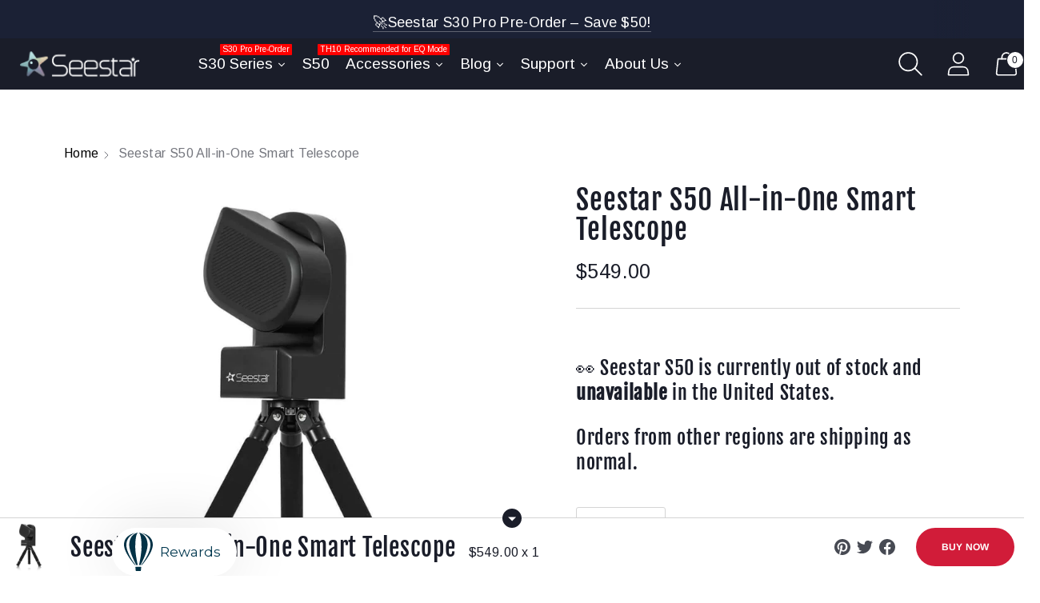

--- FILE ---
content_type: text/html; charset=utf-8
request_url: https://store.seestar.com/products/seestar-s50?dt_id=1253567%3Bap%3A546810
body_size: 79861
content:















<!doctype html>

<!--
  ___ ___ ___ ___
       /  /\                     /__/\         /  /\         /  /\
      /  /:/_                    \  \:\       /  /:/        /  /::\
     /  /:/ /\  ___     ___       \  \:\     /  /:/        /  /:/\:\
    /  /:/ /:/ /__/\   /  /\  ___  \  \:\   /  /:/  ___   /  /:/  \:\
   /__/:/ /:/  \  \:\ /  /:/ /__/\  \__\:\ /__/:/  /  /\ /__/:/ \__\:\
   \  \:\/:/    \  \:\  /:/  \  \:\ /  /:/ \  \:\ /  /:/ \  \:\ /  /:/
    \  \::/      \  \:\/:/    \  \:\  /:/   \  \:\  /:/   \  \:\  /:/
     \  \:\       \  \::/      \  \:\/:/     \  \:\/:/     \  \:\/:/
      \  \:\       \__\/        \  \::/       \  \::/       \  \::/
       \__\/                     \__\/         \__\/         \__\/

  --------------------------------------------------------------------
  #  Spark v3.2.0
  #  Documentation: https://fluorescent.co/help/spark/
  #  Purchase: https://themes.shopify.com/themes/spark/
  #  A product by Fluorescent: https://fluorescent.co/
  --------------------------------------------------------------------
-->

<html class="no-js" lang="en" style="--announcement-height: 1px;">
  <head>

 
    <meta charset="UTF-8">
    <meta http-equiv="X-UA-Compatible" content="IE=edge,chrome=1">
    <meta name="viewport" content="width=device-width,initial-scale=1">
    





<link rel="preconnect" href="https://cdn.shopify.com" crossorigin><link rel="shortcut icon" href="//store.seestar.com/cdn/shop/files/seestar_logo2_32x32.png?v=1689843436" type="image/png">





  
  
  
  
  



<meta name="twitter:image:width" content="480">
<meta name="twitter:image:height" content="480">


    <script>
  console.log('Spark v3.2.0 by Fluorescent');

  document.documentElement.className = document.documentElement.className.replace('no-js', '');
  if (window.matchMedia(`(prefers-reduced-motion: reduce)`) === true || window.matchMedia(`(prefers-reduced-motion: reduce)`).matches === true) {
    document.documentElement.classList.add('prefers-reduced-motion');
  }

  window.theme = {
    version: 'v3.2.0',
    animation: {
      delayExtraShort: 0.08,
      delayShort: 0.1,
      delay: 0.14,
      delayLong: 0.33,
      duration: 0.66,
      ease: "0.33,0.00,0.00,1.00"
    },
    strings: {
      name: "ZWO Seestar",
      accessibility: {
        play_video: "Play",
        pause_video: "Pause"
      },
      product: {
        no_shipping_rates: "Shipping rate unavailable",
        country_placeholder: "Country\/Region",
        review: "Write a review"
      },
      products: {
        product: {
          unavailable: "Unavailable",
          unitPrice: "Unit price",
          unitPriceSeparator: "per",
          sku: "SKU"
        }
      },
      quickCart: {
        addProductQuantity: "Subtract product quantity",
        removeProductQuantity: "Add product quantity",
        removeProduct: "Remove",
        quantity: "Quantity"
      }
    },
    routes: {
      root: "/",
      cart: {
        base: "/cart",
        add: "/cart/add",
        change: "/cart/change",
        clear: "/cart/clear",
        // Manual routes until Shopify adds support
        shipping: "/cart/shipping_rates",
      },
      // Manual routes until Shopify adds support
      products: "/products",
      productRecommendations: "/recommendations/products",
      predictive_search_url: '/search/suggest'
    },
  }

  
</script><script>
    window.theme.moneyFormat = "${{amount}}"
  </script>
    <style>
  @font-face {
  font-family: "Fjalla One";
  font-weight: 400;
  font-style: normal;
  font-display: swap;
  src: url("//store.seestar.com/cdn/fonts/fjalla_one/fjallaone_n4.262edaf1abaf5ed669f7ecd26fc3e24707a0ad85.woff2") format("woff2"),
       url("//store.seestar.com/cdn/fonts/fjalla_one/fjallaone_n4.f67f40342efd2b34cae019d50b4b5c4da6fc5da7.woff") format("woff");
}

  @font-face {
  font-family: "Fjalla One";
  font-weight: 400;
  font-style: normal;
  font-display: swap;
  src: url("//store.seestar.com/cdn/fonts/fjalla_one/fjallaone_n4.262edaf1abaf5ed669f7ecd26fc3e24707a0ad85.woff2") format("woff2"),
       url("//store.seestar.com/cdn/fonts/fjalla_one/fjallaone_n4.f67f40342efd2b34cae019d50b4b5c4da6fc5da7.woff") format("woff");
}

  
  @font-face {
  font-family: Arimo;
  font-weight: 400;
  font-style: normal;
  font-display: swap;
  src: url("//store.seestar.com/cdn/fonts/arimo/arimo_n4.a7efb558ca22d2002248bbe6f302a98edee38e35.woff2") format("woff2"),
       url("//store.seestar.com/cdn/fonts/arimo/arimo_n4.0da809f7d1d5ede2a73be7094ac00741efdb6387.woff") format("woff");
}

  @font-face {
  font-family: Arimo;
  font-weight: 700;
  font-style: normal;
  font-display: swap;
  src: url("//store.seestar.com/cdn/fonts/arimo/arimo_n7.1d2d0638e6a1228d86beb0e10006e3280ccb2d04.woff2") format("woff2"),
       url("//store.seestar.com/cdn/fonts/arimo/arimo_n7.f4b9139e8eac4a17b38b8707044c20f54c3be479.woff") format("woff");
}

  @font-face {
  font-family: Arimo;
  font-weight: 400;
  font-style: italic;
  font-display: swap;
  src: url("//store.seestar.com/cdn/fonts/arimo/arimo_i4.438ddb21a1b98c7230698d70dc1a21df235701b2.woff2") format("woff2"),
       url("//store.seestar.com/cdn/fonts/arimo/arimo_i4.0e1908a0dc1ec32fabb5a03a0c9ee2083f82e3d7.woff") format("woff");
}

  @font-face {
  font-family: Arimo;
  font-weight: 700;
  font-style: italic;
  font-display: swap;
  src: url("//store.seestar.com/cdn/fonts/arimo/arimo_i7.b9f09537c29041ec8d51f8cdb7c9b8e4f1f82cb1.woff2") format("woff2"),
       url("//store.seestar.com/cdn/fonts/arimo/arimo_i7.ec659fc855f754fd0b1bd052e606bba1058f73da.woff") format("woff");
}


  :root {
    --color-text: #1a1d29;
    --color-text-meta: rgba(26, 29, 41, 0.6);
    --color-text-link: #000000;
    --color-text-error: #C71B1B;
    --color-text-success: #21b646;

    --color-background: #ffffff;
    --color-background-transparent: rgba(255, 255, 255, 0.8);
    --color-border: #d4d4d4;
    --color-overlay: #1a1d29;
    --color-overlay-transparent: rgba(26, 29, 41, 0.6);

    --color-background-meta: #f5f5f5;
    --color-background-darker-meta: #e8e8e8;
    --color-foreground-meta: rgba(26, 29, 41, 0.6);

    --color-card-background: #f5f5f5;
    --color-card-background-contrast: #eaeaea;

    --color-border-input: #d4d4d4;
    --color-text-input: #1a1d29;

    --color-background-button: #d11c39;
    --color-background-button-hover: #771020;
    --color-text-button: #ffffff;
    --color-icon: rgba(26, 29, 41, 0.4);
    --color-icon-darker: rgba(26, 29, 41, 0.6);

    --color-background-sale-badge: #d11c39;
    --color-text-sale-badge: #ffffff;
    --color-background-sold-badge: #1a1d29;
    --color-text-sold-badge: #ffffff;

    --color-background-contrast: #f4f4f4;
    --color-background-meta-contrast: #eaeaea;
    --color-background-darker-meta-contrast: #dddddd;
    --color-foreground-meta-contrast: rgba(0, 0, 0, 0.6);
    --color-text-contrast: #000000;
    --color-text-meta-contrast: rgba(0, 0, 0, 0.6);
    --color-border-contrast: #d4d4d4;
    --color-background-button-contrast: #d11c39;
    --color-background-button-hover-contrast: #771020;
    --color-text-button-contrast: #ffffff;
    --color-text-link-contrast: #1a1d29;

    --color-text-header: #ffffff;
    --color-background-header: #1a1d29;
    --color-background-header-transparent: rgba(26, 29, 41, 0);
    --color-icon-header: #ffffff;
    --color-shadow-header: rgba(0, 0, 0, 0.15);

    --color-background-footer: #f4f4f4;
    --color-text-footer: #1d1d1d;

    --color-text-popover: #FFFFFF;
    --color-text-meta-popover: rgba(255, 255, 255, 0.6);
    --color-background-popover: #1a1d29;
    --color-background-meta-popover: #222635;
    --color-background-darker-meta-popover: #181b25;
    --color-background-button-popover: #d11c39;
    --color-background-button-hover-popover: #771020;
    --color-text-button-popover: #ffffff;
    --color-border-popover: #3d3d3d;
    --color-border-meta-popover: #0a0a0a;

    --button-style: uppercase;
    --button-shape: 48px;

    --font-logo: "Fjalla One", sans-serif;
    --font-logo-weight: 400;
    --font-logo-style: normal;
    --logo-font-size: 37px;
    --logo-text-transform: none;
    --logo-letter-spacing: 0.0em;

    --font-heading: "Fjalla One", sans-serif;
    --font-heading-weight: 400;
    --font-heading-style: normal;
    --font-heading-light-weight: light;
    --font-heading-text-transform: none;
    --font-heading-base-letter-spacing: 0.025em;
    --font-heading-base-size: 60px;

    --font-body: Arimo, sans-serif;
    --font-body-weight: 400;
    --font-body-style: normal;
    --font-body-italic: italic;
    --font-body-bold-weight: 700;
    --font-body-base-letter-spacing: 0.025em;
    --font-body-base-size: 16px;
    --font-body-base-line-height: 1.56;

    --font-product-title-text-transform: uppercase;
    --font-product-title-base-letter-spacing: 0.0em;

    --font-navigation-text-transform: none;
    --font-navigation-base-letter-spacing: 0.0em;

    /* Typography */
    --font-size-heading-1-large: 80px;
    --line-height-heading-1-large: 44;

    --font-size-heading-1-base: 60px;
    --line-height-heading-1-base: 1.08;

    --font-size-heading-2-large: 45px;
    --line-height-heading-2-large: 1.22;

    --font-size-heading-2-base: 35px;
    --line-height-heading-2-base: 1.29;

    --font-size-heading-3-base: 30px;
    --line-height-heading-3-base: 1.33;

    --font-size-heading-4-base: 25px;
    --line-height-heading-4-base: 1.4;

    --font-size-body-large: 21px;
    --line-height-body-large: 1.5;

    --font-size-body-base: 16px;
    --line-height-body-base:  1.56;

    --font-size-body-small: 14px;
    --line-height-body-small: 1.75;

    --font-size-body-x-small: 12px;
    --line-height-body-x-small: 1.85;

    --font-size-navigation-base: 18px;

    /* Shopify pay specific */
    --payment-terms-background-color: #f5f5f5;
  }

  @media (max-width: 45em) {
    :root{
      --logo-font-size: 22px;

      --font-size-heading-1-large: 64px;

      --font-size-heading-1-base: 48.0px;

      --font-size-heading-2-large: 36px;

      --font-size-heading-2-base: 28px;

      --font-size-heading-3-base: 24px;

      --font-size-heading-4-base: 20px;

      --font-size-body-large: 16px;

      --font-size-body-base: 12.0px;

      --font-size-body-small: 11px;

      --font-size-body-x-small: 9px;

      --font-size-navigation-base: 13.5px;
    }
  }
</style>

<script>
  flu = window.flu || {};
  flu.chunks = {
    flickity: "//store.seestar.com/cdn/shop/t/18/assets/flickity-chunk.js?v=161333171902861910521737081023",
    anime: "//store.seestar.com/cdn/shop/t/18/assets/anime-chunk.js?v=85547867352230869071737081022",
    video: "//store.seestar.com/cdn/shop/t/18/assets/video-chunk.js?v=7218243018448504521737081022",
    gsap: "//store.seestar.com/cdn/shop/t/18/assets/gsap-chunk.js?v=110459027705056312901737081024",
  };
</script>





  <script type="module" src="//store.seestar.com/cdn/shop/t/18/assets/theme.min.js?v=66729187397575167721737081022"></script>

<script type="module" src="//store.seestar.com/cdn/shop/t/18/assets/auth.umd.js?v=73792868944943752201768879783"></script>
<script type="text/javascript" src="https://cdn-assets.zwoastro.com/owe__prod/wp-zwoastro/vue.global.prod.js"></script>





<link href="//store.seestar.com/cdn/shop/t/18/assets/theme.css?v=103711725016602523781755245956" rel="stylesheet" type="text/css" media="all" />
<link href="//store.seestar.com/cdn/shop/t/18/assets/custom.css?v=111603181540343972631767096836" rel="stylesheet" type="text/css" media="all" />

  <script>window.performance && window.performance.mark && window.performance.mark('shopify.content_for_header.start');</script><meta name="google-site-verification" content="E7n1hrXZ0sTTrsHa9xhnYXBU4JUkLvtBiMGc8SfFjAI">
<meta id="shopify-digital-wallet" name="shopify-digital-wallet" content="/75657281827/digital_wallets/dialog">
<meta name="shopify-checkout-api-token" content="134dda2ab9684ae489ef8cf8c60243fc">
<meta id="in-context-paypal-metadata" data-shop-id="75657281827" data-venmo-supported="false" data-environment="production" data-locale="en_US" data-paypal-v4="true" data-currency="USD">
<link rel="alternate" hreflang="x-default" href="https://store.seestar.com/products/seestar-s50">
<link rel="alternate" hreflang="en" href="https://store.seestar.com/products/seestar-s50">
<link rel="alternate" hreflang="it" href="https://store.seestar.com/it/products/seestar-s50">
<link rel="alternate" hreflang="zh-Hans" href="https://store.seestar.com/zh/products/seestar-s50">
<link rel="alternate" hreflang="es" href="https://store.seestar.com/es/products/seestar-s50">
<link rel="alternate" hreflang="fr" href="https://store.seestar.com/fr/products/seestar-s50">
<link rel="alternate" hreflang="ja" href="https://store.seestar.com/ja/products/seestar-s50">
<link rel="alternate" hreflang="de" href="https://store.seestar.com/de/products/seestar-s50">
<link rel="alternate" hreflang="zh-Hans-AC" href="https://store.seestar.com/zh/products/seestar-s50">
<link rel="alternate" hreflang="zh-Hans-AD" href="https://store.seestar.com/zh/products/seestar-s50">
<link rel="alternate" hreflang="zh-Hans-AE" href="https://store.seestar.com/zh/products/seestar-s50">
<link rel="alternate" hreflang="zh-Hans-AF" href="https://store.seestar.com/zh/products/seestar-s50">
<link rel="alternate" hreflang="zh-Hans-AG" href="https://store.seestar.com/zh/products/seestar-s50">
<link rel="alternate" hreflang="zh-Hans-AI" href="https://store.seestar.com/zh/products/seestar-s50">
<link rel="alternate" hreflang="zh-Hans-AL" href="https://store.seestar.com/zh/products/seestar-s50">
<link rel="alternate" hreflang="zh-Hans-AM" href="https://store.seestar.com/zh/products/seestar-s50">
<link rel="alternate" hreflang="zh-Hans-AO" href="https://store.seestar.com/zh/products/seestar-s50">
<link rel="alternate" hreflang="zh-Hans-AR" href="https://store.seestar.com/zh/products/seestar-s50">
<link rel="alternate" hreflang="zh-Hans-AT" href="https://store.seestar.com/zh/products/seestar-s50">
<link rel="alternate" hreflang="zh-Hans-AU" href="https://store.seestar.com/zh/products/seestar-s50">
<link rel="alternate" hreflang="zh-Hans-AW" href="https://store.seestar.com/zh/products/seestar-s50">
<link rel="alternate" hreflang="zh-Hans-AX" href="https://store.seestar.com/zh/products/seestar-s50">
<link rel="alternate" hreflang="zh-Hans-AZ" href="https://store.seestar.com/zh/products/seestar-s50">
<link rel="alternate" hreflang="zh-Hans-BA" href="https://store.seestar.com/zh/products/seestar-s50">
<link rel="alternate" hreflang="zh-Hans-BB" href="https://store.seestar.com/zh/products/seestar-s50">
<link rel="alternate" hreflang="zh-Hans-BD" href="https://store.seestar.com/zh/products/seestar-s50">
<link rel="alternate" hreflang="zh-Hans-BE" href="https://store.seestar.com/zh/products/seestar-s50">
<link rel="alternate" hreflang="zh-Hans-BF" href="https://store.seestar.com/zh/products/seestar-s50">
<link rel="alternate" hreflang="zh-Hans-BG" href="https://store.seestar.com/zh/products/seestar-s50">
<link rel="alternate" hreflang="zh-Hans-BH" href="https://store.seestar.com/zh/products/seestar-s50">
<link rel="alternate" hreflang="zh-Hans-BI" href="https://store.seestar.com/zh/products/seestar-s50">
<link rel="alternate" hreflang="zh-Hans-BJ" href="https://store.seestar.com/zh/products/seestar-s50">
<link rel="alternate" hreflang="zh-Hans-BL" href="https://store.seestar.com/zh/products/seestar-s50">
<link rel="alternate" hreflang="zh-Hans-BM" href="https://store.seestar.com/zh/products/seestar-s50">
<link rel="alternate" hreflang="zh-Hans-BN" href="https://store.seestar.com/zh/products/seestar-s50">
<link rel="alternate" hreflang="zh-Hans-BO" href="https://store.seestar.com/zh/products/seestar-s50">
<link rel="alternate" hreflang="zh-Hans-BQ" href="https://store.seestar.com/zh/products/seestar-s50">
<link rel="alternate" hreflang="zh-Hans-BR" href="https://store.seestar.com/zh/products/seestar-s50">
<link rel="alternate" hreflang="zh-Hans-BS" href="https://store.seestar.com/zh/products/seestar-s50">
<link rel="alternate" hreflang="zh-Hans-BT" href="https://store.seestar.com/zh/products/seestar-s50">
<link rel="alternate" hreflang="zh-Hans-BW" href="https://store.seestar.com/zh/products/seestar-s50">
<link rel="alternate" hreflang="zh-Hans-BZ" href="https://store.seestar.com/zh/products/seestar-s50">
<link rel="alternate" hreflang="zh-Hans-CA" href="https://store.seestar.com/zh/products/seestar-s50">
<link rel="alternate" hreflang="zh-Hans-CC" href="https://store.seestar.com/zh/products/seestar-s50">
<link rel="alternate" hreflang="zh-Hans-CD" href="https://store.seestar.com/zh/products/seestar-s50">
<link rel="alternate" hreflang="zh-Hans-CF" href="https://store.seestar.com/zh/products/seestar-s50">
<link rel="alternate" hreflang="zh-Hans-CG" href="https://store.seestar.com/zh/products/seestar-s50">
<link rel="alternate" hreflang="zh-Hans-CH" href="https://store.seestar.com/zh/products/seestar-s50">
<link rel="alternate" hreflang="zh-Hans-CI" href="https://store.seestar.com/zh/products/seestar-s50">
<link rel="alternate" hreflang="zh-Hans-CK" href="https://store.seestar.com/zh/products/seestar-s50">
<link rel="alternate" hreflang="zh-Hans-CL" href="https://store.seestar.com/zh/products/seestar-s50">
<link rel="alternate" hreflang="zh-Hans-CM" href="https://store.seestar.com/zh/products/seestar-s50">
<link rel="alternate" hreflang="zh-Hans-CO" href="https://store.seestar.com/zh/products/seestar-s50">
<link rel="alternate" hreflang="zh-Hans-CR" href="https://store.seestar.com/zh/products/seestar-s50">
<link rel="alternate" hreflang="zh-Hans-CV" href="https://store.seestar.com/zh/products/seestar-s50">
<link rel="alternate" hreflang="zh-Hans-CW" href="https://store.seestar.com/zh/products/seestar-s50">
<link rel="alternate" hreflang="zh-Hans-CX" href="https://store.seestar.com/zh/products/seestar-s50">
<link rel="alternate" hreflang="zh-Hans-CY" href="https://store.seestar.com/zh/products/seestar-s50">
<link rel="alternate" hreflang="zh-Hans-CZ" href="https://store.seestar.com/zh/products/seestar-s50">
<link rel="alternate" hreflang="zh-Hans-DE" href="https://store.seestar.com/zh/products/seestar-s50">
<link rel="alternate" hreflang="zh-Hans-DJ" href="https://store.seestar.com/zh/products/seestar-s50">
<link rel="alternate" hreflang="zh-Hans-DK" href="https://store.seestar.com/zh/products/seestar-s50">
<link rel="alternate" hreflang="zh-Hans-DM" href="https://store.seestar.com/zh/products/seestar-s50">
<link rel="alternate" hreflang="zh-Hans-DO" href="https://store.seestar.com/zh/products/seestar-s50">
<link rel="alternate" hreflang="zh-Hans-DZ" href="https://store.seestar.com/zh/products/seestar-s50">
<link rel="alternate" hreflang="zh-Hans-EC" href="https://store.seestar.com/zh/products/seestar-s50">
<link rel="alternate" hreflang="zh-Hans-EE" href="https://store.seestar.com/zh/products/seestar-s50">
<link rel="alternate" hreflang="zh-Hans-EG" href="https://store.seestar.com/zh/products/seestar-s50">
<link rel="alternate" hreflang="zh-Hans-EH" href="https://store.seestar.com/zh/products/seestar-s50">
<link rel="alternate" hreflang="zh-Hans-ER" href="https://store.seestar.com/zh/products/seestar-s50">
<link rel="alternate" hreflang="zh-Hans-ES" href="https://store.seestar.com/zh/products/seestar-s50">
<link rel="alternate" hreflang="zh-Hans-ET" href="https://store.seestar.com/zh/products/seestar-s50">
<link rel="alternate" hreflang="zh-Hans-FI" href="https://store.seestar.com/zh/products/seestar-s50">
<link rel="alternate" hreflang="zh-Hans-FJ" href="https://store.seestar.com/zh/products/seestar-s50">
<link rel="alternate" hreflang="zh-Hans-FK" href="https://store.seestar.com/zh/products/seestar-s50">
<link rel="alternate" hreflang="zh-Hans-FO" href="https://store.seestar.com/zh/products/seestar-s50">
<link rel="alternate" hreflang="zh-Hans-FR" href="https://store.seestar.com/zh/products/seestar-s50">
<link rel="alternate" hreflang="zh-Hans-GA" href="https://store.seestar.com/zh/products/seestar-s50">
<link rel="alternate" hreflang="zh-Hans-GB" href="https://store.seestar.com/zh/products/seestar-s50">
<link rel="alternate" hreflang="zh-Hans-GD" href="https://store.seestar.com/zh/products/seestar-s50">
<link rel="alternate" hreflang="zh-Hans-GE" href="https://store.seestar.com/zh/products/seestar-s50">
<link rel="alternate" hreflang="zh-Hans-GF" href="https://store.seestar.com/zh/products/seestar-s50">
<link rel="alternate" hreflang="zh-Hans-GG" href="https://store.seestar.com/zh/products/seestar-s50">
<link rel="alternate" hreflang="zh-Hans-GH" href="https://store.seestar.com/zh/products/seestar-s50">
<link rel="alternate" hreflang="zh-Hans-GI" href="https://store.seestar.com/zh/products/seestar-s50">
<link rel="alternate" hreflang="zh-Hans-GL" href="https://store.seestar.com/zh/products/seestar-s50">
<link rel="alternate" hreflang="zh-Hans-GM" href="https://store.seestar.com/zh/products/seestar-s50">
<link rel="alternate" hreflang="zh-Hans-GN" href="https://store.seestar.com/zh/products/seestar-s50">
<link rel="alternate" hreflang="zh-Hans-GP" href="https://store.seestar.com/zh/products/seestar-s50">
<link rel="alternate" hreflang="zh-Hans-GQ" href="https://store.seestar.com/zh/products/seestar-s50">
<link rel="alternate" hreflang="zh-Hans-GR" href="https://store.seestar.com/zh/products/seestar-s50">
<link rel="alternate" hreflang="zh-Hans-GS" href="https://store.seestar.com/zh/products/seestar-s50">
<link rel="alternate" hreflang="zh-Hans-GT" href="https://store.seestar.com/zh/products/seestar-s50">
<link rel="alternate" hreflang="zh-Hans-GW" href="https://store.seestar.com/zh/products/seestar-s50">
<link rel="alternate" hreflang="zh-Hans-GY" href="https://store.seestar.com/zh/products/seestar-s50">
<link rel="alternate" hreflang="zh-Hans-HK" href="https://store.seestar.com/zh/products/seestar-s50">
<link rel="alternate" hreflang="zh-Hans-HN" href="https://store.seestar.com/zh/products/seestar-s50">
<link rel="alternate" hreflang="zh-Hans-HR" href="https://store.seestar.com/zh/products/seestar-s50">
<link rel="alternate" hreflang="zh-Hans-HT" href="https://store.seestar.com/zh/products/seestar-s50">
<link rel="alternate" hreflang="zh-Hans-HU" href="https://store.seestar.com/zh/products/seestar-s50">
<link rel="alternate" hreflang="zh-Hans-ID" href="https://store.seestar.com/zh/products/seestar-s50">
<link rel="alternate" hreflang="zh-Hans-IE" href="https://store.seestar.com/zh/products/seestar-s50">
<link rel="alternate" hreflang="zh-Hans-IL" href="https://store.seestar.com/zh/products/seestar-s50">
<link rel="alternate" hreflang="zh-Hans-IM" href="https://store.seestar.com/zh/products/seestar-s50">
<link rel="alternate" hreflang="zh-Hans-IN" href="https://store.seestar.com/zh/products/seestar-s50">
<link rel="alternate" hreflang="zh-Hans-IO" href="https://store.seestar.com/zh/products/seestar-s50">
<link rel="alternate" hreflang="zh-Hans-IS" href="https://store.seestar.com/zh/products/seestar-s50">
<link rel="alternate" hreflang="zh-Hans-IT" href="https://store.seestar.com/zh/products/seestar-s50">
<link rel="alternate" hreflang="zh-Hans-JE" href="https://store.seestar.com/zh/products/seestar-s50">
<link rel="alternate" hreflang="zh-Hans-JM" href="https://store.seestar.com/zh/products/seestar-s50">
<link rel="alternate" hreflang="zh-Hans-JO" href="https://store.seestar.com/zh/products/seestar-s50">
<link rel="alternate" hreflang="zh-Hans-JP" href="https://store.seestar.com/zh/products/seestar-s50">
<link rel="alternate" hreflang="zh-Hans-KE" href="https://store.seestar.com/zh/products/seestar-s50">
<link rel="alternate" hreflang="zh-Hans-KG" href="https://store.seestar.com/zh/products/seestar-s50">
<link rel="alternate" hreflang="zh-Hans-KH" href="https://store.seestar.com/zh/products/seestar-s50">
<link rel="alternate" hreflang="zh-Hans-KI" href="https://store.seestar.com/zh/products/seestar-s50">
<link rel="alternate" hreflang="zh-Hans-KM" href="https://store.seestar.com/zh/products/seestar-s50">
<link rel="alternate" hreflang="zh-Hans-KN" href="https://store.seestar.com/zh/products/seestar-s50">
<link rel="alternate" hreflang="zh-Hans-KR" href="https://store.seestar.com/zh/products/seestar-s50">
<link rel="alternate" hreflang="zh-Hans-KW" href="https://store.seestar.com/zh/products/seestar-s50">
<link rel="alternate" hreflang="zh-Hans-KY" href="https://store.seestar.com/zh/products/seestar-s50">
<link rel="alternate" hreflang="zh-Hans-KZ" href="https://store.seestar.com/zh/products/seestar-s50">
<link rel="alternate" hreflang="zh-Hans-LA" href="https://store.seestar.com/zh/products/seestar-s50">
<link rel="alternate" hreflang="zh-Hans-LB" href="https://store.seestar.com/zh/products/seestar-s50">
<link rel="alternate" hreflang="zh-Hans-LC" href="https://store.seestar.com/zh/products/seestar-s50">
<link rel="alternate" hreflang="zh-Hans-LI" href="https://store.seestar.com/zh/products/seestar-s50">
<link rel="alternate" hreflang="zh-Hans-LK" href="https://store.seestar.com/zh/products/seestar-s50">
<link rel="alternate" hreflang="zh-Hans-LR" href="https://store.seestar.com/zh/products/seestar-s50">
<link rel="alternate" hreflang="zh-Hans-LS" href="https://store.seestar.com/zh/products/seestar-s50">
<link rel="alternate" hreflang="zh-Hans-LT" href="https://store.seestar.com/zh/products/seestar-s50">
<link rel="alternate" hreflang="zh-Hans-LU" href="https://store.seestar.com/zh/products/seestar-s50">
<link rel="alternate" hreflang="zh-Hans-LV" href="https://store.seestar.com/zh/products/seestar-s50">
<link rel="alternate" hreflang="zh-Hans-LY" href="https://store.seestar.com/zh/products/seestar-s50">
<link rel="alternate" hreflang="zh-Hans-MA" href="https://store.seestar.com/zh/products/seestar-s50">
<link rel="alternate" hreflang="zh-Hans-MC" href="https://store.seestar.com/zh/products/seestar-s50">
<link rel="alternate" hreflang="zh-Hans-MD" href="https://store.seestar.com/zh/products/seestar-s50">
<link rel="alternate" hreflang="zh-Hans-ME" href="https://store.seestar.com/zh/products/seestar-s50">
<link rel="alternate" hreflang="zh-Hans-MF" href="https://store.seestar.com/zh/products/seestar-s50">
<link rel="alternate" hreflang="zh-Hans-MG" href="https://store.seestar.com/zh/products/seestar-s50">
<link rel="alternate" hreflang="zh-Hans-MK" href="https://store.seestar.com/zh/products/seestar-s50">
<link rel="alternate" hreflang="zh-Hans-ML" href="https://store.seestar.com/zh/products/seestar-s50">
<link rel="alternate" hreflang="zh-Hans-MM" href="https://store.seestar.com/zh/products/seestar-s50">
<link rel="alternate" hreflang="zh-Hans-MN" href="https://store.seestar.com/zh/products/seestar-s50">
<link rel="alternate" hreflang="zh-Hans-MO" href="https://store.seestar.com/zh/products/seestar-s50">
<link rel="alternate" hreflang="zh-Hans-MQ" href="https://store.seestar.com/zh/products/seestar-s50">
<link rel="alternate" hreflang="zh-Hans-MR" href="https://store.seestar.com/zh/products/seestar-s50">
<link rel="alternate" hreflang="zh-Hans-MS" href="https://store.seestar.com/zh/products/seestar-s50">
<link rel="alternate" hreflang="zh-Hans-MT" href="https://store.seestar.com/zh/products/seestar-s50">
<link rel="alternate" hreflang="zh-Hans-MU" href="https://store.seestar.com/zh/products/seestar-s50">
<link rel="alternate" hreflang="zh-Hans-MV" href="https://store.seestar.com/zh/products/seestar-s50">
<link rel="alternate" hreflang="zh-Hans-MW" href="https://store.seestar.com/zh/products/seestar-s50">
<link rel="alternate" hreflang="zh-Hans-MX" href="https://store.seestar.com/zh/products/seestar-s50">
<link rel="alternate" hreflang="zh-Hans-MY" href="https://store.seestar.com/zh/products/seestar-s50">
<link rel="alternate" hreflang="zh-Hans-MZ" href="https://store.seestar.com/zh/products/seestar-s50">
<link rel="alternate" hreflang="zh-Hans-NA" href="https://store.seestar.com/zh/products/seestar-s50">
<link rel="alternate" hreflang="zh-Hans-NC" href="https://store.seestar.com/zh/products/seestar-s50">
<link rel="alternate" hreflang="zh-Hans-NE" href="https://store.seestar.com/zh/products/seestar-s50">
<link rel="alternate" hreflang="zh-Hans-NF" href="https://store.seestar.com/zh/products/seestar-s50">
<link rel="alternate" hreflang="zh-Hans-NG" href="https://store.seestar.com/zh/products/seestar-s50">
<link rel="alternate" hreflang="zh-Hans-NI" href="https://store.seestar.com/zh/products/seestar-s50">
<link rel="alternate" hreflang="zh-Hans-NL" href="https://store.seestar.com/zh/products/seestar-s50">
<link rel="alternate" hreflang="zh-Hans-NO" href="https://store.seestar.com/zh/products/seestar-s50">
<link rel="alternate" hreflang="zh-Hans-NP" href="https://store.seestar.com/zh/products/seestar-s50">
<link rel="alternate" hreflang="zh-Hans-NR" href="https://store.seestar.com/zh/products/seestar-s50">
<link rel="alternate" hreflang="zh-Hans-NU" href="https://store.seestar.com/zh/products/seestar-s50">
<link rel="alternate" hreflang="zh-Hans-NZ" href="https://store.seestar.com/zh/products/seestar-s50">
<link rel="alternate" hreflang="zh-Hans-OM" href="https://store.seestar.com/zh/products/seestar-s50">
<link rel="alternate" hreflang="zh-Hans-PA" href="https://store.seestar.com/zh/products/seestar-s50">
<link rel="alternate" hreflang="zh-Hans-PE" href="https://store.seestar.com/zh/products/seestar-s50">
<link rel="alternate" hreflang="zh-Hans-PF" href="https://store.seestar.com/zh/products/seestar-s50">
<link rel="alternate" hreflang="zh-Hans-PG" href="https://store.seestar.com/zh/products/seestar-s50">
<link rel="alternate" hreflang="zh-Hans-PH" href="https://store.seestar.com/zh/products/seestar-s50">
<link rel="alternate" hreflang="zh-Hans-PK" href="https://store.seestar.com/zh/products/seestar-s50">
<link rel="alternate" hreflang="zh-Hans-PL" href="https://store.seestar.com/zh/products/seestar-s50">
<link rel="alternate" hreflang="zh-Hans-PM" href="https://store.seestar.com/zh/products/seestar-s50">
<link rel="alternate" hreflang="zh-Hans-PN" href="https://store.seestar.com/zh/products/seestar-s50">
<link rel="alternate" hreflang="zh-Hans-PS" href="https://store.seestar.com/zh/products/seestar-s50">
<link rel="alternate" hreflang="zh-Hans-PT" href="https://store.seestar.com/zh/products/seestar-s50">
<link rel="alternate" hreflang="zh-Hans-PY" href="https://store.seestar.com/zh/products/seestar-s50">
<link rel="alternate" hreflang="zh-Hans-QA" href="https://store.seestar.com/zh/products/seestar-s50">
<link rel="alternate" hreflang="zh-Hans-RE" href="https://store.seestar.com/zh/products/seestar-s50">
<link rel="alternate" hreflang="zh-Hans-RO" href="https://store.seestar.com/zh/products/seestar-s50">
<link rel="alternate" hreflang="zh-Hans-RS" href="https://store.seestar.com/zh/products/seestar-s50">
<link rel="alternate" hreflang="zh-Hans-RW" href="https://store.seestar.com/zh/products/seestar-s50">
<link rel="alternate" hreflang="zh-Hans-SA" href="https://store.seestar.com/zh/products/seestar-s50">
<link rel="alternate" hreflang="zh-Hans-SB" href="https://store.seestar.com/zh/products/seestar-s50">
<link rel="alternate" hreflang="zh-Hans-SC" href="https://store.seestar.com/zh/products/seestar-s50">
<link rel="alternate" hreflang="zh-Hans-SD" href="https://store.seestar.com/zh/products/seestar-s50">
<link rel="alternate" hreflang="zh-Hans-SE" href="https://store.seestar.com/zh/products/seestar-s50">
<link rel="alternate" hreflang="zh-Hans-SG" href="https://store.seestar.com/zh/products/seestar-s50">
<link rel="alternate" hreflang="zh-Hans-SH" href="https://store.seestar.com/zh/products/seestar-s50">
<link rel="alternate" hreflang="zh-Hans-SI" href="https://store.seestar.com/zh/products/seestar-s50">
<link rel="alternate" hreflang="zh-Hans-SJ" href="https://store.seestar.com/zh/products/seestar-s50">
<link rel="alternate" hreflang="zh-Hans-SK" href="https://store.seestar.com/zh/products/seestar-s50">
<link rel="alternate" hreflang="zh-Hans-SL" href="https://store.seestar.com/zh/products/seestar-s50">
<link rel="alternate" hreflang="zh-Hans-SM" href="https://store.seestar.com/zh/products/seestar-s50">
<link rel="alternate" hreflang="zh-Hans-SN" href="https://store.seestar.com/zh/products/seestar-s50">
<link rel="alternate" hreflang="zh-Hans-SO" href="https://store.seestar.com/zh/products/seestar-s50">
<link rel="alternate" hreflang="zh-Hans-SR" href="https://store.seestar.com/zh/products/seestar-s50">
<link rel="alternate" hreflang="zh-Hans-SS" href="https://store.seestar.com/zh/products/seestar-s50">
<link rel="alternate" hreflang="zh-Hans-ST" href="https://store.seestar.com/zh/products/seestar-s50">
<link rel="alternate" hreflang="zh-Hans-SV" href="https://store.seestar.com/zh/products/seestar-s50">
<link rel="alternate" hreflang="zh-Hans-SX" href="https://store.seestar.com/zh/products/seestar-s50">
<link rel="alternate" hreflang="zh-Hans-SZ" href="https://store.seestar.com/zh/products/seestar-s50">
<link rel="alternate" hreflang="zh-Hans-TA" href="https://store.seestar.com/zh/products/seestar-s50">
<link rel="alternate" hreflang="zh-Hans-TC" href="https://store.seestar.com/zh/products/seestar-s50">
<link rel="alternate" hreflang="zh-Hans-TD" href="https://store.seestar.com/zh/products/seestar-s50">
<link rel="alternate" hreflang="zh-Hans-TF" href="https://store.seestar.com/zh/products/seestar-s50">
<link rel="alternate" hreflang="zh-Hans-TG" href="https://store.seestar.com/zh/products/seestar-s50">
<link rel="alternate" hreflang="zh-Hans-TH" href="https://store.seestar.com/zh/products/seestar-s50">
<link rel="alternate" hreflang="zh-Hans-TJ" href="https://store.seestar.com/zh/products/seestar-s50">
<link rel="alternate" hreflang="zh-Hans-TK" href="https://store.seestar.com/zh/products/seestar-s50">
<link rel="alternate" hreflang="zh-Hans-TL" href="https://store.seestar.com/zh/products/seestar-s50">
<link rel="alternate" hreflang="zh-Hans-TM" href="https://store.seestar.com/zh/products/seestar-s50">
<link rel="alternate" hreflang="zh-Hans-TN" href="https://store.seestar.com/zh/products/seestar-s50">
<link rel="alternate" hreflang="zh-Hans-TO" href="https://store.seestar.com/zh/products/seestar-s50">
<link rel="alternate" hreflang="zh-Hans-TR" href="https://store.seestar.com/zh/products/seestar-s50">
<link rel="alternate" hreflang="zh-Hans-TT" href="https://store.seestar.com/zh/products/seestar-s50">
<link rel="alternate" hreflang="zh-Hans-TV" href="https://store.seestar.com/zh/products/seestar-s50">
<link rel="alternate" hreflang="zh-Hans-TW" href="https://store.seestar.com/zh/products/seestar-s50">
<link rel="alternate" hreflang="zh-Hans-TZ" href="https://store.seestar.com/zh/products/seestar-s50">
<link rel="alternate" hreflang="zh-Hans-UA" href="https://store.seestar.com/zh/products/seestar-s50">
<link rel="alternate" hreflang="zh-Hans-UG" href="https://store.seestar.com/zh/products/seestar-s50">
<link rel="alternate" hreflang="zh-Hans-UM" href="https://store.seestar.com/zh/products/seestar-s50">
<link rel="alternate" hreflang="zh-Hans-US" href="https://store.seestar.com/zh/products/seestar-s50">
<link rel="alternate" hreflang="zh-Hans-UY" href="https://store.seestar.com/zh/products/seestar-s50">
<link rel="alternate" hreflang="zh-Hans-UZ" href="https://store.seestar.com/zh/products/seestar-s50">
<link rel="alternate" hreflang="zh-Hans-VA" href="https://store.seestar.com/zh/products/seestar-s50">
<link rel="alternate" hreflang="zh-Hans-VC" href="https://store.seestar.com/zh/products/seestar-s50">
<link rel="alternate" hreflang="zh-Hans-VE" href="https://store.seestar.com/zh/products/seestar-s50">
<link rel="alternate" hreflang="zh-Hans-VG" href="https://store.seestar.com/zh/products/seestar-s50">
<link rel="alternate" hreflang="zh-Hans-VN" href="https://store.seestar.com/zh/products/seestar-s50">
<link rel="alternate" hreflang="zh-Hans-VU" href="https://store.seestar.com/zh/products/seestar-s50">
<link rel="alternate" hreflang="zh-Hans-WF" href="https://store.seestar.com/zh/products/seestar-s50">
<link rel="alternate" hreflang="zh-Hans-WS" href="https://store.seestar.com/zh/products/seestar-s50">
<link rel="alternate" hreflang="zh-Hans-XK" href="https://store.seestar.com/zh/products/seestar-s50">
<link rel="alternate" hreflang="zh-Hans-YE" href="https://store.seestar.com/zh/products/seestar-s50">
<link rel="alternate" hreflang="zh-Hans-YT" href="https://store.seestar.com/zh/products/seestar-s50">
<link rel="alternate" hreflang="zh-Hans-ZA" href="https://store.seestar.com/zh/products/seestar-s50">
<link rel="alternate" hreflang="zh-Hans-ZM" href="https://store.seestar.com/zh/products/seestar-s50">
<link rel="alternate" hreflang="zh-Hans-ZW" href="https://store.seestar.com/zh/products/seestar-s50">
<link rel="alternate" type="application/json+oembed" href="https://store.seestar.com/products/seestar-s50.oembed">
<script async="async" src="/checkouts/internal/preloads.js?locale=en-US"></script>
<script id="shopify-features" type="application/json">{"accessToken":"134dda2ab9684ae489ef8cf8c60243fc","betas":["rich-media-storefront-analytics"],"domain":"store.seestar.com","predictiveSearch":true,"shopId":75657281827,"locale":"en"}</script>
<script>var Shopify = Shopify || {};
Shopify.shop = "seestarstore.myshopify.com";
Shopify.locale = "en";
Shopify.currency = {"active":"USD","rate":"1.0"};
Shopify.country = "US";
Shopify.theme = {"name":"v1.0.2","id":175792259363,"schema_name":"Spark","schema_version":"3.2.0","theme_store_id":null,"role":"main"};
Shopify.theme.handle = "null";
Shopify.theme.style = {"id":null,"handle":null};
Shopify.cdnHost = "store.seestar.com/cdn";
Shopify.routes = Shopify.routes || {};
Shopify.routes.root = "/";</script>
<script type="module">!function(o){(o.Shopify=o.Shopify||{}).modules=!0}(window);</script>
<script>!function(o){function n(){var o=[];function n(){o.push(Array.prototype.slice.apply(arguments))}return n.q=o,n}var t=o.Shopify=o.Shopify||{};t.loadFeatures=n(),t.autoloadFeatures=n()}(window);</script>
<script id="shop-js-analytics" type="application/json">{"pageType":"product"}</script>
<script defer="defer" async type="module" src="//store.seestar.com/cdn/shopifycloud/shop-js/modules/v2/client.init-shop-cart-sync_BdyHc3Nr.en.esm.js"></script>
<script defer="defer" async type="module" src="//store.seestar.com/cdn/shopifycloud/shop-js/modules/v2/chunk.common_Daul8nwZ.esm.js"></script>
<script type="module">
  await import("//store.seestar.com/cdn/shopifycloud/shop-js/modules/v2/client.init-shop-cart-sync_BdyHc3Nr.en.esm.js");
await import("//store.seestar.com/cdn/shopifycloud/shop-js/modules/v2/chunk.common_Daul8nwZ.esm.js");

  window.Shopify.SignInWithShop?.initShopCartSync?.({"fedCMEnabled":true,"windoidEnabled":true});

</script>
<script>(function() {
  var isLoaded = false;
  function asyncLoad() {
    if (isLoaded) return;
    isLoaded = true;
    var urls = ["\/\/cdn.shopify.com\/proxy\/c2eaaeb936b82c8d695c81b8d7d5fbf00a3e3efeebba96dbcf7379d24ff0cae0\/shopify-script-tags.s3.eu-west-1.amazonaws.com\/smartseo\/instantpage.js?shop=seestarstore.myshopify.com\u0026sp-cache-control=cHVibGljLCBtYXgtYWdlPTkwMA","https:\/\/na.shgcdn3.com\/collector.js?shop=seestarstore.myshopify.com","https:\/\/str.rise-ai.com\/?shop=seestarstore.myshopify.com","https:\/\/strn.rise-ai.com\/?shop=seestarstore.myshopify.com","https:\/\/cdn.s3.pop-convert.com\/pcjs.production.min.js?unique_id=seestarstore.myshopify.com\u0026shop=seestarstore.myshopify.com","https:\/\/script.pop-convert.com\/new-micro\/production.pc.min.js?unique_id=seestarstore.myshopify.com\u0026shop=seestarstore.myshopify.com","https:\/\/cdn.hextom.com\/js\/ultimatesalesboost.js?shop=seestarstore.myshopify.com"];
    for (var i = 0; i < urls.length; i++) {
      var s = document.createElement('script');
      s.type = 'text/javascript';
      s.async = true;
      s.src = urls[i];
      var x = document.getElementsByTagName('script')[0];
      x.parentNode.insertBefore(s, x);
    }
  };
  if(window.attachEvent) {
    window.attachEvent('onload', asyncLoad);
  } else {
    window.addEventListener('load', asyncLoad, false);
  }
})();</script>
<script id="__st">var __st={"a":75657281827,"offset":28800,"reqid":"94fd30eb-c1df-47a9-be36-c4d129f0ead7-1769015452","pageurl":"store.seestar.com\/products\/seestar-s50","u":"bce0aa8da474","p":"product","rtyp":"product","rid":8287356453155};</script>
<script>window.ShopifyPaypalV4VisibilityTracking = true;</script>
<script id="captcha-bootstrap">!function(){'use strict';const t='contact',e='account',n='new_comment',o=[[t,t],['blogs',n],['comments',n],[t,'customer']],c=[[e,'customer_login'],[e,'guest_login'],[e,'recover_customer_password'],[e,'create_customer']],r=t=>t.map((([t,e])=>`form[action*='/${t}']:not([data-nocaptcha='true']) input[name='form_type'][value='${e}']`)).join(','),a=t=>()=>t?[...document.querySelectorAll(t)].map((t=>t.form)):[];function s(){const t=[...o],e=r(t);return a(e)}const i='password',u='form_key',d=['recaptcha-v3-token','g-recaptcha-response','h-captcha-response',i],f=()=>{try{return window.sessionStorage}catch{return}},m='__shopify_v',_=t=>t.elements[u];function p(t,e,n=!1){try{const o=window.sessionStorage,c=JSON.parse(o.getItem(e)),{data:r}=function(t){const{data:e,action:n}=t;return t[m]||n?{data:e,action:n}:{data:t,action:n}}(c);for(const[e,n]of Object.entries(r))t.elements[e]&&(t.elements[e].value=n);n&&o.removeItem(e)}catch(o){console.error('form repopulation failed',{error:o})}}const l='form_type',E='cptcha';function T(t){t.dataset[E]=!0}const w=window,h=w.document,L='Shopify',v='ce_forms',y='captcha';let A=!1;((t,e)=>{const n=(g='f06e6c50-85a8-45c8-87d0-21a2b65856fe',I='https://cdn.shopify.com/shopifycloud/storefront-forms-hcaptcha/ce_storefront_forms_captcha_hcaptcha.v1.5.2.iife.js',D={infoText:'Protected by hCaptcha',privacyText:'Privacy',termsText:'Terms'},(t,e,n)=>{const o=w[L][v],c=o.bindForm;if(c)return c(t,g,e,D).then(n);var r;o.q.push([[t,g,e,D],n]),r=I,A||(h.body.append(Object.assign(h.createElement('script'),{id:'captcha-provider',async:!0,src:r})),A=!0)});var g,I,D;w[L]=w[L]||{},w[L][v]=w[L][v]||{},w[L][v].q=[],w[L][y]=w[L][y]||{},w[L][y].protect=function(t,e){n(t,void 0,e),T(t)},Object.freeze(w[L][y]),function(t,e,n,w,h,L){const[v,y,A,g]=function(t,e,n){const i=e?o:[],u=t?c:[],d=[...i,...u],f=r(d),m=r(i),_=r(d.filter((([t,e])=>n.includes(e))));return[a(f),a(m),a(_),s()]}(w,h,L),I=t=>{const e=t.target;return e instanceof HTMLFormElement?e:e&&e.form},D=t=>v().includes(t);t.addEventListener('submit',(t=>{const e=I(t);if(!e)return;const n=D(e)&&!e.dataset.hcaptchaBound&&!e.dataset.recaptchaBound,o=_(e),c=g().includes(e)&&(!o||!o.value);(n||c)&&t.preventDefault(),c&&!n&&(function(t){try{if(!f())return;!function(t){const e=f();if(!e)return;const n=_(t);if(!n)return;const o=n.value;o&&e.removeItem(o)}(t);const e=Array.from(Array(32),(()=>Math.random().toString(36)[2])).join('');!function(t,e){_(t)||t.append(Object.assign(document.createElement('input'),{type:'hidden',name:u})),t.elements[u].value=e}(t,e),function(t,e){const n=f();if(!n)return;const o=[...t.querySelectorAll(`input[type='${i}']`)].map((({name:t})=>t)),c=[...d,...o],r={};for(const[a,s]of new FormData(t).entries())c.includes(a)||(r[a]=s);n.setItem(e,JSON.stringify({[m]:1,action:t.action,data:r}))}(t,e)}catch(e){console.error('failed to persist form',e)}}(e),e.submit())}));const S=(t,e)=>{t&&!t.dataset[E]&&(n(t,e.some((e=>e===t))),T(t))};for(const o of['focusin','change'])t.addEventListener(o,(t=>{const e=I(t);D(e)&&S(e,y())}));const B=e.get('form_key'),M=e.get(l),P=B&&M;t.addEventListener('DOMContentLoaded',(()=>{const t=y();if(P)for(const e of t)e.elements[l].value===M&&p(e,B);[...new Set([...A(),...v().filter((t=>'true'===t.dataset.shopifyCaptcha))])].forEach((e=>S(e,t)))}))}(h,new URLSearchParams(w.location.search),n,t,e,['guest_login'])})(!1,!0)}();</script>
<script integrity="sha256-4kQ18oKyAcykRKYeNunJcIwy7WH5gtpwJnB7kiuLZ1E=" data-source-attribution="shopify.loadfeatures" defer="defer" src="//store.seestar.com/cdn/shopifycloud/storefront/assets/storefront/load_feature-a0a9edcb.js" crossorigin="anonymous"></script>
<script data-source-attribution="shopify.dynamic_checkout.dynamic.init">var Shopify=Shopify||{};Shopify.PaymentButton=Shopify.PaymentButton||{isStorefrontPortableWallets:!0,init:function(){window.Shopify.PaymentButton.init=function(){};var t=document.createElement("script");t.src="https://store.seestar.com/cdn/shopifycloud/portable-wallets/latest/portable-wallets.en.js",t.type="module",document.head.appendChild(t)}};
</script>
<script data-source-attribution="shopify.dynamic_checkout.buyer_consent">
  function portableWalletsHideBuyerConsent(e){var t=document.getElementById("shopify-buyer-consent"),n=document.getElementById("shopify-subscription-policy-button");t&&n&&(t.classList.add("hidden"),t.setAttribute("aria-hidden","true"),n.removeEventListener("click",e))}function portableWalletsShowBuyerConsent(e){var t=document.getElementById("shopify-buyer-consent"),n=document.getElementById("shopify-subscription-policy-button");t&&n&&(t.classList.remove("hidden"),t.removeAttribute("aria-hidden"),n.addEventListener("click",e))}window.Shopify?.PaymentButton&&(window.Shopify.PaymentButton.hideBuyerConsent=portableWalletsHideBuyerConsent,window.Shopify.PaymentButton.showBuyerConsent=portableWalletsShowBuyerConsent);
</script>
<script>
  function portableWalletsCleanup(e){e&&e.src&&console.error("Failed to load portable wallets script "+e.src);var t=document.querySelectorAll("shopify-accelerated-checkout .shopify-payment-button__skeleton, shopify-accelerated-checkout-cart .wallet-cart-button__skeleton"),e=document.getElementById("shopify-buyer-consent");for(let e=0;e<t.length;e++)t[e].remove();e&&e.remove()}function portableWalletsNotLoadedAsModule(e){e instanceof ErrorEvent&&"string"==typeof e.message&&e.message.includes("import.meta")&&"string"==typeof e.filename&&e.filename.includes("portable-wallets")&&(window.removeEventListener("error",portableWalletsNotLoadedAsModule),window.Shopify.PaymentButton.failedToLoad=e,"loading"===document.readyState?document.addEventListener("DOMContentLoaded",window.Shopify.PaymentButton.init):window.Shopify.PaymentButton.init())}window.addEventListener("error",portableWalletsNotLoadedAsModule);
</script>

<script type="module" src="https://store.seestar.com/cdn/shopifycloud/portable-wallets/latest/portable-wallets.en.js" onError="portableWalletsCleanup(this)" crossorigin="anonymous"></script>
<script nomodule>
  document.addEventListener("DOMContentLoaded", portableWalletsCleanup);
</script>

<script id='scb4127' type='text/javascript' async='' src='https://store.seestar.com/cdn/shopifycloud/privacy-banner/storefront-banner.js'></script><link id="shopify-accelerated-checkout-styles" rel="stylesheet" media="screen" href="https://store.seestar.com/cdn/shopifycloud/portable-wallets/latest/accelerated-checkout-backwards-compat.css" crossorigin="anonymous">
<style id="shopify-accelerated-checkout-cart">
        #shopify-buyer-consent {
  margin-top: 1em;
  display: inline-block;
  width: 100%;
}

#shopify-buyer-consent.hidden {
  display: none;
}

#shopify-subscription-policy-button {
  background: none;
  border: none;
  padding: 0;
  text-decoration: underline;
  font-size: inherit;
  cursor: pointer;
}

#shopify-subscription-policy-button::before {
  box-shadow: none;
}

      </style>

<script>window.performance && window.performance.mark && window.performance.mark('shopify.content_for_header.end');</script>
  





  <script type="text/javascript">
    
      window.__shgMoneyFormat = window.__shgMoneyFormat || {"USD":{"currency":"USD","currency_symbol":"$","currency_symbol_location":"left","decimal_places":2,"decimal_separator":".","thousands_separator":","}};
    
    window.__shgCurrentCurrencyCode = window.__shgCurrentCurrencyCode || {
      currency: "USD",
      currency_symbol: "$",
      decimal_separator: ".",
      thousands_separator: ",",
      decimal_places: 2,
      currency_symbol_location: "left"
    };
  </script>



   <!-- Google Webmaster Tools Site Verification -->
<meta name="google-site-verification" content="b3DiYWSdb8BW_E57ryKRU3BpZhKqtAY9DCC1nhEqp40" />

<script type="text/javascript">
  
    window.SHG_CUSTOMER = null;
  
</script>








  <!-- Google Tag Manager (noscript) -->
<noscript><iframe src="https://www.googletagmanager.com/ns.html?id=GTM-M9HCD9XK"
height="0" width="0" style="display:none;visibility:hidden"></iframe></noscript>
<!-- End Google Tag Manager (noscript) -->
    
<!-- Start clarity -->

  <script type="text/javascript">
    (function(c,l,a,r,i,t,y){
        c[a]=c[a]||function(){(c[a].q=c[a].q||[]).push(arguments)};
        t=l.createElement(r);t.async=1;t.src="https://www.clarity.ms/tag/"+i;
        y=l.getElementsByTagName(r)[0];y.parentNode.insertBefore(t,y);
    })(window, document, "clarity", "script", "ohjltphi9d");
</script>
<!-- End clarity -->

  

<!-- BEGIN app block: shopify://apps/xo-insert-code/blocks/insert-code-header/72017b12-3679-442e-b23c-5c62460717f5 --><!-- XO-InsertCode Header -->


<!-- Meta Pixel Code -->
<script>
!function(f,b,e,v,n,t,s)
{if(f.fbq)return;n=f.fbq=function(){n.callMethod?
n.callMethod.apply(n,arguments):n.queue.push(arguments)};
if(!f._fbq)f._fbq=n;n.push=n;n.loaded=!0;n.version='2.0';
n.queue=[];t=b.createElement(e);t.async=!0;
t.src=v;s=b.getElementsByTagName(e)[0];
s.parentNode.insertBefore(t,s)}(window, document,'script',
'https://connect.facebook.net/en_US/fbevents.js');
fbq('init', '1228522221712584');
fbq('track', 'PageView');
</script>
<noscript><img height="1" width="1" style="display:none"
src="https://www.facebook.com/tr?id=1228522221712584&ev=PageView&noscript=1"
/></noscript>
<!-- End Meta Pixel Code -->
  
<!-- End: XO-InsertCode Header -->


<!-- END app block --><!-- BEGIN app block: shopify://apps/judge-me-reviews/blocks/judgeme_core/61ccd3b1-a9f2-4160-9fe9-4fec8413e5d8 --><!-- Start of Judge.me Core -->






<link rel="dns-prefetch" href="https://cdnwidget.judge.me">
<link rel="dns-prefetch" href="https://cdn.judge.me">
<link rel="dns-prefetch" href="https://cdn1.judge.me">
<link rel="dns-prefetch" href="https://api.judge.me">

<script data-cfasync='false' class='jdgm-settings-script'>window.jdgmSettings={"pagination":5,"disable_web_reviews":false,"badge_no_review_text":"No reviews","badge_n_reviews_text":"{{ n }} review/reviews","badge_star_color":"#ff6300","hide_badge_preview_if_no_reviews":true,"badge_hide_text":false,"enforce_center_preview_badge":false,"widget_title":"Customer Reviews","widget_open_form_text":"Write a review","widget_close_form_text":"Cancel review","widget_refresh_page_text":"Refresh page","widget_summary_text":"Based on {{ number_of_reviews }} review/reviews","widget_no_review_text":"Be the first to write a review","widget_name_field_text":"Display name","widget_verified_name_field_text":"Verified Name (public)","widget_name_placeholder_text":"Display name","widget_required_field_error_text":"This field is required.","widget_email_field_text":"Email address","widget_verified_email_field_text":"Verified Email (private, can not be edited)","widget_email_placeholder_text":"Your email address","widget_email_field_error_text":"Please enter a valid email address.","widget_rating_field_text":"Rating","widget_review_title_field_text":"Review Title","widget_review_title_placeholder_text":"Give your review a title","widget_review_body_field_text":"Review content","widget_review_body_placeholder_text":"Start writing here...","widget_pictures_field_text":"Picture/Video (optional)","widget_submit_review_text":"Submit Review","widget_submit_verified_review_text":"Submit Verified Review","widget_submit_success_msg_with_auto_publish":"Thank you! Please refresh the page in a few moments to see your review. You can remove or edit your review by logging into \u003ca href='https://judge.me/login' target='_blank' rel='nofollow noopener'\u003eJudge.me\u003c/a\u003e","widget_submit_success_msg_no_auto_publish":"Thank you! Your review will be published as soon as it is approved by the shop admin. You can remove or edit your review by logging into \u003ca href='https://judge.me/login' target='_blank' rel='nofollow noopener'\u003eJudge.me\u003c/a\u003e","widget_show_default_reviews_out_of_total_text":"Showing {{ n_reviews_shown }} out of {{ n_reviews }} reviews.","widget_show_all_link_text":"Show all","widget_show_less_link_text":"Show less","widget_author_said_text":"{{ reviewer_name }} said:","widget_days_text":"{{ n }} days ago","widget_weeks_text":"{{ n }} week/weeks ago","widget_months_text":"{{ n }} month/months ago","widget_years_text":"{{ n }} year/years ago","widget_yesterday_text":"Yesterday","widget_today_text":"Today","widget_replied_text":"\u003e\u003e {{ shop_name }} replied:","widget_read_more_text":"Read more","widget_reviewer_name_as_initial":"","widget_rating_filter_color":"#fbcd0a","widget_rating_filter_see_all_text":"See all reviews","widget_sorting_most_recent_text":"Most Recent","widget_sorting_highest_rating_text":"Highest Rating","widget_sorting_lowest_rating_text":"Lowest Rating","widget_sorting_with_pictures_text":"Only Pictures","widget_sorting_most_helpful_text":"Most Helpful","widget_open_question_form_text":"Ask a question","widget_reviews_subtab_text":"Reviews","widget_questions_subtab_text":"Questions","widget_question_label_text":"Question","widget_answer_label_text":"Answer","widget_question_placeholder_text":"Write your question here","widget_submit_question_text":"Submit Question","widget_question_submit_success_text":"Thank you for your question! We will notify you once it gets answered.","widget_star_color":"#ff6300","verified_badge_text":"Verified","verified_badge_bg_color":"","verified_badge_text_color":"","verified_badge_placement":"left-of-reviewer-name","widget_review_max_height":"","widget_hide_border":false,"widget_social_share":false,"widget_thumb":false,"widget_review_location_show":false,"widget_location_format":"","all_reviews_include_out_of_store_products":true,"all_reviews_out_of_store_text":"(out of store)","all_reviews_pagination":100,"all_reviews_product_name_prefix_text":"about","enable_review_pictures":true,"enable_question_anwser":false,"widget_theme":"default","review_date_format":"mm/dd/yyyy","default_sort_method":"most-recent","widget_product_reviews_subtab_text":"Product Reviews","widget_shop_reviews_subtab_text":"Shop Reviews","widget_other_products_reviews_text":"Reviews for other products","widget_store_reviews_subtab_text":"Store reviews","widget_no_store_reviews_text":"This store hasn't received any reviews yet","widget_web_restriction_product_reviews_text":"This product hasn't received any reviews yet","widget_no_items_text":"No items found","widget_show_more_text":"Show more","widget_write_a_store_review_text":"Write a Store Review","widget_other_languages_heading":"Reviews in Other Languages","widget_translate_review_text":"Translate review to {{ language }}","widget_translating_review_text":"Translating...","widget_show_original_translation_text":"Show original ({{ language }})","widget_translate_review_failed_text":"Review couldn't be translated.","widget_translate_review_retry_text":"Retry","widget_translate_review_try_again_later_text":"Try again later","show_product_url_for_grouped_product":false,"widget_sorting_pictures_first_text":"Pictures First","show_pictures_on_all_rev_page_mobile":false,"show_pictures_on_all_rev_page_desktop":false,"floating_tab_hide_mobile_install_preference":false,"floating_tab_button_name":"★ Reviews","floating_tab_title":"Let customers speak for us","floating_tab_button_color":"","floating_tab_button_background_color":"","floating_tab_url":"","floating_tab_url_enabled":false,"floating_tab_tab_style":"text","all_reviews_text_badge_text":"Customers rate us {{ shop.metafields.judgeme.all_reviews_rating | round: 1 }}/5 based on {{ shop.metafields.judgeme.all_reviews_count }} reviews.","all_reviews_text_badge_text_branded_style":"{{ shop.metafields.judgeme.all_reviews_rating | round: 1 }} out of 5 stars based on {{ shop.metafields.judgeme.all_reviews_count }} reviews","is_all_reviews_text_badge_a_link":false,"show_stars_for_all_reviews_text_badge":false,"all_reviews_text_badge_url":"","all_reviews_text_style":"branded","all_reviews_text_color_style":"judgeme_brand_color","all_reviews_text_color":"#108474","all_reviews_text_show_jm_brand":true,"featured_carousel_show_header":true,"featured_carousel_title":"Let customers speak for us","testimonials_carousel_title":"Customers are saying","videos_carousel_title":"Real customer stories","cards_carousel_title":"Customers are saying","featured_carousel_count_text":"from {{ n }} reviews","featured_carousel_add_link_to_all_reviews_page":false,"featured_carousel_url":"","featured_carousel_show_images":true,"featured_carousel_autoslide_interval":5,"featured_carousel_arrows_on_the_sides":false,"featured_carousel_height":250,"featured_carousel_width":80,"featured_carousel_image_size":0,"featured_carousel_image_height":250,"featured_carousel_arrow_color":"#eeeeee","verified_count_badge_style":"branded","verified_count_badge_orientation":"horizontal","verified_count_badge_color_style":"judgeme_brand_color","verified_count_badge_color":"#108474","is_verified_count_badge_a_link":false,"verified_count_badge_url":"","verified_count_badge_show_jm_brand":true,"widget_rating_preset_default":5,"widget_first_sub_tab":"product-reviews","widget_show_histogram":true,"widget_histogram_use_custom_color":false,"widget_pagination_use_custom_color":false,"widget_star_use_custom_color":true,"widget_verified_badge_use_custom_color":false,"widget_write_review_use_custom_color":false,"picture_reminder_submit_button":"Upload Pictures","enable_review_videos":false,"mute_video_by_default":false,"widget_sorting_videos_first_text":"Videos First","widget_review_pending_text":"Pending","featured_carousel_items_for_large_screen":3,"social_share_options_order":"Facebook,Twitter","remove_microdata_snippet":true,"disable_json_ld":false,"enable_json_ld_products":false,"preview_badge_show_question_text":false,"preview_badge_no_question_text":"No questions","preview_badge_n_question_text":"{{ number_of_questions }} question/questions","qa_badge_show_icon":false,"qa_badge_position":"same-row","remove_judgeme_branding":false,"widget_add_search_bar":false,"widget_search_bar_placeholder":"Search","widget_sorting_verified_only_text":"Verified only","featured_carousel_theme":"default","featured_carousel_show_rating":true,"featured_carousel_show_title":true,"featured_carousel_show_body":true,"featured_carousel_show_date":false,"featured_carousel_show_reviewer":true,"featured_carousel_show_product":false,"featured_carousel_header_background_color":"#108474","featured_carousel_header_text_color":"#ffffff","featured_carousel_name_product_separator":"reviewed","featured_carousel_full_star_background":"#108474","featured_carousel_empty_star_background":"#dadada","featured_carousel_vertical_theme_background":"#f9fafb","featured_carousel_verified_badge_enable":true,"featured_carousel_verified_badge_color":"#108474","featured_carousel_border_style":"round","featured_carousel_review_line_length_limit":3,"featured_carousel_more_reviews_button_text":"Read more reviews","featured_carousel_view_product_button_text":"View product","all_reviews_page_load_reviews_on":"scroll","all_reviews_page_load_more_text":"Load More Reviews","disable_fb_tab_reviews":false,"enable_ajax_cdn_cache":false,"widget_advanced_speed_features":5,"widget_public_name_text":"displayed publicly like","default_reviewer_name":"John Smith","default_reviewer_name_has_non_latin":true,"widget_reviewer_anonymous":"Anonymous","medals_widget_title":"Judge.me Review Medals","medals_widget_background_color":"#f9fafb","medals_widget_position":"footer_all_pages","medals_widget_border_color":"#f9fafb","medals_widget_verified_text_position":"left","medals_widget_use_monochromatic_version":false,"medals_widget_elements_color":"#108474","show_reviewer_avatar":true,"widget_invalid_yt_video_url_error_text":"Not a YouTube video URL","widget_max_length_field_error_text":"Please enter no more than {0} characters.","widget_show_country_flag":false,"widget_show_collected_via_shop_app":true,"widget_verified_by_shop_badge_style":"light","widget_verified_by_shop_text":"Verified by Shop","widget_show_photo_gallery":true,"widget_load_with_code_splitting":true,"widget_ugc_install_preference":false,"widget_ugc_title":"Made by us, Shared by you","widget_ugc_subtitle":"Tag us to see your picture featured in our page","widget_ugc_arrows_color":"#ffffff","widget_ugc_primary_button_text":"Buy Now","widget_ugc_primary_button_background_color":"#108474","widget_ugc_primary_button_text_color":"#ffffff","widget_ugc_primary_button_border_width":"0","widget_ugc_primary_button_border_style":"none","widget_ugc_primary_button_border_color":"#108474","widget_ugc_primary_button_border_radius":"25","widget_ugc_secondary_button_text":"Load More","widget_ugc_secondary_button_background_color":"#ffffff","widget_ugc_secondary_button_text_color":"#108474","widget_ugc_secondary_button_border_width":"2","widget_ugc_secondary_button_border_style":"solid","widget_ugc_secondary_button_border_color":"#108474","widget_ugc_secondary_button_border_radius":"25","widget_ugc_reviews_button_text":"View Reviews","widget_ugc_reviews_button_background_color":"#ffffff","widget_ugc_reviews_button_text_color":"#108474","widget_ugc_reviews_button_border_width":"2","widget_ugc_reviews_button_border_style":"solid","widget_ugc_reviews_button_border_color":"#108474","widget_ugc_reviews_button_border_radius":"25","widget_ugc_reviews_button_link_to":"judgeme-reviews-page","widget_ugc_show_post_date":true,"widget_ugc_max_width":"800","widget_rating_metafield_value_type":true,"widget_primary_color":"#ff8800","widget_enable_secondary_color":true,"widget_secondary_color":"#ffe3a4","widget_summary_average_rating_text":"{{ average_rating }} out of 5","widget_media_grid_title":"Customer photos \u0026 videos","widget_media_grid_see_more_text":"See more","widget_round_style":false,"widget_show_product_medals":true,"widget_verified_by_judgeme_text":"Verified by Judge.me","widget_show_store_medals":true,"widget_verified_by_judgeme_text_in_store_medals":"Verified by Judge.me","widget_media_field_exceed_quantity_message":"Sorry, we can only accept {{ max_media }} for one review.","widget_media_field_exceed_limit_message":"{{ file_name }} is too large, please select a {{ media_type }} less than {{ size_limit }}MB.","widget_review_submitted_text":"Review Submitted!","widget_question_submitted_text":"Question Submitted!","widget_close_form_text_question":"Cancel","widget_write_your_answer_here_text":"Write your answer here","widget_enabled_branded_link":true,"widget_show_collected_by_judgeme":true,"widget_reviewer_name_color":"","widget_write_review_text_color":"","widget_write_review_bg_color":"","widget_collected_by_judgeme_text":"collected by Judge.me","widget_pagination_type":"standard","widget_load_more_text":"Load More","widget_load_more_color":"#108474","widget_full_review_text":"Full Review","widget_read_more_reviews_text":"Read More Reviews","widget_read_questions_text":"Read Questions","widget_questions_and_answers_text":"Questions \u0026 Answers","widget_verified_by_text":"Verified by","widget_verified_text":"Verified","widget_number_of_reviews_text":"{{ number_of_reviews }} reviews","widget_back_button_text":"Back","widget_next_button_text":"Next","widget_custom_forms_filter_button":"Filters","custom_forms_style":"horizontal","widget_show_review_information":false,"how_reviews_are_collected":"How reviews are collected?","widget_show_review_keywords":false,"widget_gdpr_statement":"How we use your data: We'll only contact you about the review you left, and only if necessary. By submitting your review, you agree to Judge.me's \u003ca href='https://judge.me/terms' target='_blank' rel='nofollow noopener'\u003eterms\u003c/a\u003e, \u003ca href='https://judge.me/privacy' target='_blank' rel='nofollow noopener'\u003eprivacy\u003c/a\u003e and \u003ca href='https://judge.me/content-policy' target='_blank' rel='nofollow noopener'\u003econtent\u003c/a\u003e policies.","widget_multilingual_sorting_enabled":false,"widget_translate_review_content_enabled":false,"widget_translate_review_content_method":"manual","popup_widget_review_selection":"automatically_with_pictures","popup_widget_round_border_style":true,"popup_widget_show_title":true,"popup_widget_show_body":true,"popup_widget_show_reviewer":false,"popup_widget_show_product":true,"popup_widget_show_pictures":true,"popup_widget_use_review_picture":true,"popup_widget_show_on_home_page":true,"popup_widget_show_on_product_page":true,"popup_widget_show_on_collection_page":true,"popup_widget_show_on_cart_page":true,"popup_widget_position":"bottom_left","popup_widget_first_review_delay":5,"popup_widget_duration":5,"popup_widget_interval":5,"popup_widget_review_count":5,"popup_widget_hide_on_mobile":true,"review_snippet_widget_round_border_style":true,"review_snippet_widget_card_color":"#FFFFFF","review_snippet_widget_slider_arrows_background_color":"#FFFFFF","review_snippet_widget_slider_arrows_color":"#000000","review_snippet_widget_star_color":"#108474","show_product_variant":false,"all_reviews_product_variant_label_text":"Variant: ","widget_show_verified_branding":true,"widget_ai_summary_title":"Customers say","widget_ai_summary_disclaimer":"AI-powered review summary based on recent customer reviews","widget_show_ai_summary":false,"widget_show_ai_summary_bg":false,"widget_show_review_title_input":true,"redirect_reviewers_invited_via_email":"review_widget","request_store_review_after_product_review":false,"request_review_other_products_in_order":false,"review_form_color_scheme":"default","review_form_corner_style":"square","review_form_star_color":{},"review_form_text_color":"#333333","review_form_background_color":"#ffffff","review_form_field_background_color":"#fafafa","review_form_button_color":{},"review_form_button_text_color":"#ffffff","review_form_modal_overlay_color":"#000000","review_content_screen_title_text":"How would you rate this product?","review_content_introduction_text":"We would love it if you would share a bit about your experience.","store_review_form_title_text":"How would you rate this store?","store_review_form_introduction_text":"We would love it if you would share a bit about your experience.","show_review_guidance_text":true,"one_star_review_guidance_text":"Poor","five_star_review_guidance_text":"Great","customer_information_screen_title_text":"About you","customer_information_introduction_text":"Please tell us more about you.","custom_questions_screen_title_text":"Your experience in more detail","custom_questions_introduction_text":"Here are a few questions to help us understand more about your experience.","review_submitted_screen_title_text":"Thanks for your review!","review_submitted_screen_thank_you_text":"We are processing it and it will appear on the store soon.","review_submitted_screen_email_verification_text":"Please confirm your email by clicking the link we just sent you. This helps us keep reviews authentic.","review_submitted_request_store_review_text":"Would you like to share your experience of shopping with us?","review_submitted_review_other_products_text":"Would you like to review these products?","store_review_screen_title_text":"Would you like to share your experience of shopping with us?","store_review_introduction_text":"We value your feedback and use it to improve. Please share any thoughts or suggestions you have.","reviewer_media_screen_title_picture_text":"Share a picture","reviewer_media_introduction_picture_text":"Upload a photo to support your review.","reviewer_media_screen_title_video_text":"Share a video","reviewer_media_introduction_video_text":"Upload a video to support your review.","reviewer_media_screen_title_picture_or_video_text":"Share a picture or video","reviewer_media_introduction_picture_or_video_text":"Upload a photo or video to support your review.","reviewer_media_youtube_url_text":"Paste your Youtube URL here","advanced_settings_next_step_button_text":"Next","advanced_settings_close_review_button_text":"Close","modal_write_review_flow":false,"write_review_flow_required_text":"Required","write_review_flow_privacy_message_text":"We respect your privacy.","write_review_flow_anonymous_text":"Post review as anonymous","write_review_flow_visibility_text":"This won't be visible to other customers.","write_review_flow_multiple_selection_help_text":"Select as many as you like","write_review_flow_single_selection_help_text":"Select one option","write_review_flow_required_field_error_text":"This field is required","write_review_flow_invalid_email_error_text":"Please enter a valid email address","write_review_flow_max_length_error_text":"Max. {{ max_length }} characters.","write_review_flow_media_upload_text":"\u003cb\u003eClick to upload\u003c/b\u003e or drag and drop","write_review_flow_gdpr_statement":"We'll only contact you about your review if necessary. By submitting your review, you agree to our \u003ca href='https://judge.me/terms' target='_blank' rel='nofollow noopener'\u003eterms and conditions\u003c/a\u003e and \u003ca href='https://judge.me/privacy' target='_blank' rel='nofollow noopener'\u003eprivacy policy\u003c/a\u003e.","rating_only_reviews_enabled":false,"show_negative_reviews_help_screen":false,"new_review_flow_help_screen_rating_threshold":3,"negative_review_resolution_screen_title_text":"Tell us more","negative_review_resolution_text":"Your experience matters to us. If there were issues with your purchase, we're here to help. Feel free to reach out to us, we'd love the opportunity to make things right.","negative_review_resolution_button_text":"Contact us","negative_review_resolution_proceed_with_review_text":"Leave a review","negative_review_resolution_subject":"Issue with purchase from {{ shop_name }}.{{ order_name }}","preview_badge_collection_page_install_status":false,"widget_review_custom_css":"","preview_badge_custom_css":"","preview_badge_stars_count":"5-stars","featured_carousel_custom_css":"","floating_tab_custom_css":"","all_reviews_widget_custom_css":"","medals_widget_custom_css":"","verified_badge_custom_css":"","all_reviews_text_custom_css":"","transparency_badges_collected_via_store_invite":false,"transparency_badges_from_another_provider":false,"transparency_badges_collected_from_store_visitor":false,"transparency_badges_collected_by_verified_review_provider":false,"transparency_badges_earned_reward":false,"transparency_badges_collected_via_store_invite_text":"Review collected via store invitation","transparency_badges_from_another_provider_text":"Review collected from another provider","transparency_badges_collected_from_store_visitor_text":"Review collected from a store visitor","transparency_badges_written_in_google_text":"Review written in Google","transparency_badges_written_in_etsy_text":"Review written in Etsy","transparency_badges_written_in_shop_app_text":"Review written in Shop App","transparency_badges_earned_reward_text":"Review earned a reward for future purchase","product_review_widget_per_page":10,"widget_store_review_label_text":"Review about the store","checkout_comment_extension_title_on_product_page":"Customer Comments","checkout_comment_extension_num_latest_comment_show":5,"checkout_comment_extension_format":"name_and_timestamp","checkout_comment_customer_name":"last_initial","checkout_comment_comment_notification":true,"preview_badge_collection_page_install_preference":false,"preview_badge_home_page_install_preference":false,"preview_badge_product_page_install_preference":false,"review_widget_install_preference":"","review_carousel_install_preference":false,"floating_reviews_tab_install_preference":"none","verified_reviews_count_badge_install_preference":false,"all_reviews_text_install_preference":false,"review_widget_best_location":false,"judgeme_medals_install_preference":false,"review_widget_revamp_enabled":false,"review_widget_qna_enabled":false,"review_widget_header_theme":"minimal","review_widget_widget_title_enabled":true,"review_widget_header_text_size":"medium","review_widget_header_text_weight":"regular","review_widget_average_rating_style":"compact","review_widget_bar_chart_enabled":true,"review_widget_bar_chart_type":"numbers","review_widget_bar_chart_style":"standard","review_widget_expanded_media_gallery_enabled":false,"review_widget_reviews_section_theme":"standard","review_widget_image_style":"thumbnails","review_widget_review_image_ratio":"square","review_widget_stars_size":"medium","review_widget_verified_badge":"standard_text","review_widget_review_title_text_size":"medium","review_widget_review_text_size":"medium","review_widget_review_text_length":"medium","review_widget_number_of_columns_desktop":3,"review_widget_carousel_transition_speed":5,"review_widget_custom_questions_answers_display":"always","review_widget_button_text_color":"#FFFFFF","review_widget_text_color":"#000000","review_widget_lighter_text_color":"#7B7B7B","review_widget_corner_styling":"soft","review_widget_review_word_singular":"review","review_widget_review_word_plural":"reviews","review_widget_voting_label":"Helpful?","review_widget_shop_reply_label":"Reply from {{ shop_name }}:","review_widget_filters_title":"Filters","qna_widget_question_word_singular":"Question","qna_widget_question_word_plural":"Questions","qna_widget_answer_reply_label":"Answer from {{ answerer_name }}:","qna_content_screen_title_text":"Ask a question about this product","qna_widget_question_required_field_error_text":"Please enter your question.","qna_widget_flow_gdpr_statement":"We'll only contact you about your question if necessary. By submitting your question, you agree to our \u003ca href='https://judge.me/terms' target='_blank' rel='nofollow noopener'\u003eterms and conditions\u003c/a\u003e and \u003ca href='https://judge.me/privacy' target='_blank' rel='nofollow noopener'\u003eprivacy policy\u003c/a\u003e.","qna_widget_question_submitted_text":"Thanks for your question!","qna_widget_close_form_text_question":"Close","qna_widget_question_submit_success_text":"We’ll notify you by email when your question is answered.","all_reviews_widget_v2025_enabled":false,"all_reviews_widget_v2025_header_theme":"default","all_reviews_widget_v2025_widget_title_enabled":true,"all_reviews_widget_v2025_header_text_size":"medium","all_reviews_widget_v2025_header_text_weight":"regular","all_reviews_widget_v2025_average_rating_style":"compact","all_reviews_widget_v2025_bar_chart_enabled":true,"all_reviews_widget_v2025_bar_chart_type":"numbers","all_reviews_widget_v2025_bar_chart_style":"standard","all_reviews_widget_v2025_expanded_media_gallery_enabled":false,"all_reviews_widget_v2025_show_store_medals":true,"all_reviews_widget_v2025_show_photo_gallery":true,"all_reviews_widget_v2025_show_review_keywords":false,"all_reviews_widget_v2025_show_ai_summary":false,"all_reviews_widget_v2025_show_ai_summary_bg":false,"all_reviews_widget_v2025_add_search_bar":false,"all_reviews_widget_v2025_default_sort_method":"most-recent","all_reviews_widget_v2025_reviews_per_page":10,"all_reviews_widget_v2025_reviews_section_theme":"default","all_reviews_widget_v2025_image_style":"thumbnails","all_reviews_widget_v2025_review_image_ratio":"square","all_reviews_widget_v2025_stars_size":"medium","all_reviews_widget_v2025_verified_badge":"bold_badge","all_reviews_widget_v2025_review_title_text_size":"medium","all_reviews_widget_v2025_review_text_size":"medium","all_reviews_widget_v2025_review_text_length":"medium","all_reviews_widget_v2025_number_of_columns_desktop":3,"all_reviews_widget_v2025_carousel_transition_speed":5,"all_reviews_widget_v2025_custom_questions_answers_display":"always","all_reviews_widget_v2025_show_product_variant":false,"all_reviews_widget_v2025_show_reviewer_avatar":true,"all_reviews_widget_v2025_reviewer_name_as_initial":"","all_reviews_widget_v2025_review_location_show":false,"all_reviews_widget_v2025_location_format":"","all_reviews_widget_v2025_show_country_flag":false,"all_reviews_widget_v2025_verified_by_shop_badge_style":"light","all_reviews_widget_v2025_social_share":false,"all_reviews_widget_v2025_social_share_options_order":"Facebook,Twitter,LinkedIn,Pinterest","all_reviews_widget_v2025_pagination_type":"standard","all_reviews_widget_v2025_button_text_color":"#FFFFFF","all_reviews_widget_v2025_text_color":"#000000","all_reviews_widget_v2025_lighter_text_color":"#7B7B7B","all_reviews_widget_v2025_corner_styling":"soft","all_reviews_widget_v2025_title":"Customer reviews","all_reviews_widget_v2025_ai_summary_title":"Customers say about this store","all_reviews_widget_v2025_no_review_text":"Be the first to write a review","platform":"shopify","branding_url":"https://app.judge.me/reviews","branding_text":"Powered by Judge.me","locale":"en","reply_name":"ZWO Seestar","widget_version":"3.0","footer":true,"autopublish":true,"review_dates":true,"enable_custom_form":false,"shop_use_review_site":false,"shop_locale":"en","enable_multi_locales_translations":true,"show_review_title_input":true,"review_verification_email_status":"always","can_be_branded":true,"reply_name_text":"ZWO Seestar"};</script> <style class='jdgm-settings-style'>.jdgm-xx{left:0}:root{--jdgm-primary-color: #f80;--jdgm-secondary-color: #ffe3a4;--jdgm-star-color: #ff6300;--jdgm-write-review-text-color: white;--jdgm-write-review-bg-color: #ff8800;--jdgm-paginate-color: #f80;--jdgm-border-radius: 0;--jdgm-reviewer-name-color: #ff8800}.jdgm-histogram__bar-content{background-color:#f80}.jdgm-rev[data-verified-buyer=true] .jdgm-rev__icon.jdgm-rev__icon:after,.jdgm-rev__buyer-badge.jdgm-rev__buyer-badge{color:white;background-color:#f80}.jdgm-review-widget--small .jdgm-gallery.jdgm-gallery .jdgm-gallery__thumbnail-link:nth-child(8) .jdgm-gallery__thumbnail-wrapper.jdgm-gallery__thumbnail-wrapper:before{content:"See more"}@media only screen and (min-width: 768px){.jdgm-gallery.jdgm-gallery .jdgm-gallery__thumbnail-link:nth-child(8) .jdgm-gallery__thumbnail-wrapper.jdgm-gallery__thumbnail-wrapper:before{content:"See more"}}.jdgm-preview-badge .jdgm-star.jdgm-star{color:#ff6300}.jdgm-prev-badge[data-average-rating='0.00']{display:none !important}.jdgm-author-all-initials{display:none !important}.jdgm-author-last-initial{display:none !important}.jdgm-rev-widg__title{visibility:hidden}.jdgm-rev-widg__summary-text{visibility:hidden}.jdgm-prev-badge__text{visibility:hidden}.jdgm-rev__prod-link-prefix:before{content:'about'}.jdgm-rev__variant-label:before{content:'Variant: '}.jdgm-rev__out-of-store-text:before{content:'(out of store)'}@media only screen and (min-width: 768px){.jdgm-rev__pics .jdgm-rev_all-rev-page-picture-separator,.jdgm-rev__pics .jdgm-rev__product-picture{display:none}}@media only screen and (max-width: 768px){.jdgm-rev__pics .jdgm-rev_all-rev-page-picture-separator,.jdgm-rev__pics .jdgm-rev__product-picture{display:none}}.jdgm-preview-badge[data-template="product"]{display:none !important}.jdgm-preview-badge[data-template="collection"]{display:none !important}.jdgm-preview-badge[data-template="index"]{display:none !important}.jdgm-review-widget[data-from-snippet="true"]{display:none !important}.jdgm-verified-count-badget[data-from-snippet="true"]{display:none !important}.jdgm-carousel-wrapper[data-from-snippet="true"]{display:none !important}.jdgm-all-reviews-text[data-from-snippet="true"]{display:none !important}.jdgm-medals-section[data-from-snippet="true"]{display:none !important}.jdgm-ugc-media-wrapper[data-from-snippet="true"]{display:none !important}.jdgm-rev__transparency-badge[data-badge-type="review_collected_via_store_invitation"]{display:none !important}.jdgm-rev__transparency-badge[data-badge-type="review_collected_from_another_provider"]{display:none !important}.jdgm-rev__transparency-badge[data-badge-type="review_collected_from_store_visitor"]{display:none !important}.jdgm-rev__transparency-badge[data-badge-type="review_written_in_etsy"]{display:none !important}.jdgm-rev__transparency-badge[data-badge-type="review_written_in_google_business"]{display:none !important}.jdgm-rev__transparency-badge[data-badge-type="review_written_in_shop_app"]{display:none !important}.jdgm-rev__transparency-badge[data-badge-type="review_earned_for_future_purchase"]{display:none !important}.jdgm-review-snippet-widget .jdgm-rev-snippet-widget__cards-container .jdgm-rev-snippet-card{border-radius:8px;background:#fff}.jdgm-review-snippet-widget .jdgm-rev-snippet-widget__cards-container .jdgm-rev-snippet-card__rev-rating .jdgm-star{color:#108474}.jdgm-review-snippet-widget .jdgm-rev-snippet-widget__prev-btn,.jdgm-review-snippet-widget .jdgm-rev-snippet-widget__next-btn{border-radius:50%;background:#fff}.jdgm-review-snippet-widget .jdgm-rev-snippet-widget__prev-btn>svg,.jdgm-review-snippet-widget .jdgm-rev-snippet-widget__next-btn>svg{fill:#000}.jdgm-full-rev-modal.rev-snippet-widget .jm-mfp-container .jm-mfp-content,.jdgm-full-rev-modal.rev-snippet-widget .jm-mfp-container .jdgm-full-rev__icon,.jdgm-full-rev-modal.rev-snippet-widget .jm-mfp-container .jdgm-full-rev__pic-img,.jdgm-full-rev-modal.rev-snippet-widget .jm-mfp-container .jdgm-full-rev__reply{border-radius:8px}.jdgm-full-rev-modal.rev-snippet-widget .jm-mfp-container .jdgm-full-rev[data-verified-buyer="true"] .jdgm-full-rev__icon::after{border-radius:8px}.jdgm-full-rev-modal.rev-snippet-widget .jm-mfp-container .jdgm-full-rev .jdgm-rev__buyer-badge{border-radius:calc( 8px / 2 )}.jdgm-full-rev-modal.rev-snippet-widget .jm-mfp-container .jdgm-full-rev .jdgm-full-rev__replier::before{content:'ZWO Seestar'}.jdgm-full-rev-modal.rev-snippet-widget .jm-mfp-container .jdgm-full-rev .jdgm-full-rev__product-button{border-radius:calc( 8px * 6 )}
</style> <style class='jdgm-settings-style'></style>

  
  
  
  <style class='jdgm-miracle-styles'>
  @-webkit-keyframes jdgm-spin{0%{-webkit-transform:rotate(0deg);-ms-transform:rotate(0deg);transform:rotate(0deg)}100%{-webkit-transform:rotate(359deg);-ms-transform:rotate(359deg);transform:rotate(359deg)}}@keyframes jdgm-spin{0%{-webkit-transform:rotate(0deg);-ms-transform:rotate(0deg);transform:rotate(0deg)}100%{-webkit-transform:rotate(359deg);-ms-transform:rotate(359deg);transform:rotate(359deg)}}@font-face{font-family:'JudgemeStar';src:url("[data-uri]") format("woff");font-weight:normal;font-style:normal}.jdgm-star{font-family:'JudgemeStar';display:inline !important;text-decoration:none !important;padding:0 4px 0 0 !important;margin:0 !important;font-weight:bold;opacity:1;-webkit-font-smoothing:antialiased;-moz-osx-font-smoothing:grayscale}.jdgm-star:hover{opacity:1}.jdgm-star:last-of-type{padding:0 !important}.jdgm-star.jdgm--on:before{content:"\e000"}.jdgm-star.jdgm--off:before{content:"\e001"}.jdgm-star.jdgm--half:before{content:"\e002"}.jdgm-widget *{margin:0;line-height:1.4;-webkit-box-sizing:border-box;-moz-box-sizing:border-box;box-sizing:border-box;-webkit-overflow-scrolling:touch}.jdgm-hidden{display:none !important;visibility:hidden !important}.jdgm-temp-hidden{display:none}.jdgm-spinner{width:40px;height:40px;margin:auto;border-radius:50%;border-top:2px solid #eee;border-right:2px solid #eee;border-bottom:2px solid #eee;border-left:2px solid #ccc;-webkit-animation:jdgm-spin 0.8s infinite linear;animation:jdgm-spin 0.8s infinite linear}.jdgm-prev-badge{display:block !important}

</style>


  
  
   


<script data-cfasync='false' class='jdgm-script'>
!function(e){window.jdgm=window.jdgm||{},jdgm.CDN_HOST="https://cdnwidget.judge.me/",jdgm.CDN_HOST_ALT="https://cdn2.judge.me/cdn/widget_frontend/",jdgm.API_HOST="https://api.judge.me/",jdgm.CDN_BASE_URL="https://cdn.shopify.com/extensions/019be17e-f3a5-7af8-ad6f-79a9f502fb85/judgeme-extensions-305/assets/",
jdgm.docReady=function(d){(e.attachEvent?"complete"===e.readyState:"loading"!==e.readyState)?
setTimeout(d,0):e.addEventListener("DOMContentLoaded",d)},jdgm.loadCSS=function(d,t,o,a){
!o&&jdgm.loadCSS.requestedUrls.indexOf(d)>=0||(jdgm.loadCSS.requestedUrls.push(d),
(a=e.createElement("link")).rel="stylesheet",a.class="jdgm-stylesheet",a.media="nope!",
a.href=d,a.onload=function(){this.media="all",t&&setTimeout(t)},e.body.appendChild(a))},
jdgm.loadCSS.requestedUrls=[],jdgm.loadJS=function(e,d){var t=new XMLHttpRequest;
t.onreadystatechange=function(){4===t.readyState&&(Function(t.response)(),d&&d(t.response))},
t.open("GET",e),t.onerror=function(){if(e.indexOf(jdgm.CDN_HOST)===0&&jdgm.CDN_HOST_ALT!==jdgm.CDN_HOST){var f=e.replace(jdgm.CDN_HOST,jdgm.CDN_HOST_ALT);jdgm.loadJS(f,d)}},t.send()},jdgm.docReady((function(){(window.jdgmLoadCSS||e.querySelectorAll(
".jdgm-widget, .jdgm-all-reviews-page").length>0)&&(jdgmSettings.widget_load_with_code_splitting?
parseFloat(jdgmSettings.widget_version)>=3?jdgm.loadCSS(jdgm.CDN_HOST+"widget_v3/base.css"):
jdgm.loadCSS(jdgm.CDN_HOST+"widget/base.css"):jdgm.loadCSS(jdgm.CDN_HOST+"shopify_v2.css"),
jdgm.loadJS(jdgm.CDN_HOST+"loa"+"der.js"))}))}(document);
</script>
<noscript><link rel="stylesheet" type="text/css" media="all" href="https://cdnwidget.judge.me/shopify_v2.css"></noscript>

<!-- BEGIN app snippet: theme_fix_tags --><script>
  (function() {
    var jdgmThemeFixes = null;
    if (!jdgmThemeFixes) return;
    var thisThemeFix = jdgmThemeFixes[Shopify.theme.id];
    if (!thisThemeFix) return;

    if (thisThemeFix.html) {
      document.addEventListener("DOMContentLoaded", function() {
        var htmlDiv = document.createElement('div');
        htmlDiv.classList.add('jdgm-theme-fix-html');
        htmlDiv.innerHTML = thisThemeFix.html;
        document.body.append(htmlDiv);
      });
    };

    if (thisThemeFix.css) {
      var styleTag = document.createElement('style');
      styleTag.classList.add('jdgm-theme-fix-style');
      styleTag.innerHTML = thisThemeFix.css;
      document.head.append(styleTag);
    };

    if (thisThemeFix.js) {
      var scriptTag = document.createElement('script');
      scriptTag.classList.add('jdgm-theme-fix-script');
      scriptTag.innerHTML = thisThemeFix.js;
      document.head.append(scriptTag);
    };
  })();
</script>
<!-- END app snippet -->
<!-- End of Judge.me Core -->



<!-- END app block --><!-- BEGIN app block: shopify://apps/smart-seo/blocks/smartseo/7b0a6064-ca2e-4392-9a1d-8c43c942357b --><meta name="smart-seo-integrated" content="true" /><!-- metatagsSavedToSEOFields: false --><!-- BEGIN app snippet: smartseo.product.metatags --><!-- product_seo_template_metafield:  --><title>Seestar S50 All-in-One Smart Telescope</title>
<meta name="description" content="Seestar, a compact body that integrates a telescope, EAF, astronomical camera, ASIAIR, altazimuth mount, dew heater, and filter wheel, all weighing only 2.5kg." />
<meta name="smartseo-timestamp" content="16917362235663866" /><!-- END app snippet --><!-- END app block --><!-- BEGIN app block: shopify://apps/trusted-product-tabs/blocks/tabs-embed/cd5da974-394e-41cb-b448-0c9a6d16a42d --><script>
    window.Shopify.TinyTabs = {
        'css_selector': '',
        
        
        'product': {
            'id': '8287356453155',
            'collection_ids': '444610183459,498961875235,498961908003',
            'vendor': 'Suzhou ZWO Co., Ltd.',
            'tags': '[&quot;S50&quot;, &quot;seestar&quot;]',
            'type': 'seestar',
        }
        
    };
</script>
<script id="tiny-tabs-data" type="application/json">{"tab_settings":{"id":2728,"shop_id":2728,"title":"Description","use_default_title":1,"heading_type":5,"divide_headings":1,"heading_below_tab":"active_no_heading","first_tab_excluded":0,"created_at":"2023-07-21T06:42:14.000000Z","updated_at":"2023-12-25T09:27:25.000000Z"},"design_settings":{"id":2728,"shop_id":2728,"accordion_tab_margin":10,"accordion_content_margin":10,"tab_margin_right":15,"tab_margin_bottom":5,"tab_margin_left":0,"tab_padding_top":10,"tab_padding_right":15,"tab_padding_bottom":10,"tab_padding_left":15,"content_padding_top":5,"content_padding_right":12,"content_padding_bottom":15,"content_padding_left":12,"active_tab_bg_color":"#40276C","active_tab_text_color":"#FFFFFF","active_tab_border_color":"#D9D9D9","inactive_tab_bg_color":"#FFFFFF","inactive_tab_text_color":"#000000","inactive_tab_border_color":"#D9D9D9","content_bg_color":"#FFFFFF","content_text_color":"#000000","content_border_color":"#D9D9D9","active_tab_font_size":15,"active_tab_font_weight":"600","inactive_tab_font_size":13,"inactive_tab_font_weight":"500","content_font_size":12,"content_font_weight":"400","tab_border_width":1,"tab_border_top_width":0,"tab_border_right_width":0,"tab_border_bottom_width":2,"tab_border_left_width":0,"tab_border_radius":0,"tab_border_top_left_radius":0,"tab_border_top_right_radius":0,"tab_border_bottom_left_radius":0,"tab_border_bottom_right_radius":0,"content_border_width":1,"content_border_radius":0,"mobile_layout":"regular","desktop_layout":"regular","default_view":"first_opened","glyphs_alignment":"right","glyph_type":"arrows","sticky_header_height":60,"accordion_on_mobile":0,"auto_scroll_to_content":0,"allow_multiple_opened":1,"tab_view":0,"created_at":"2023-07-21T06:42:14.000000Z","updated_at":"2023-08-02T08:52:59.000000Z"},"shared_tabs":[]}</script>
<style>
  
</style>


<!-- END app block --><!-- BEGIN app block: shopify://apps/pagefly-page-builder/blocks/app-embed/83e179f7-59a0-4589-8c66-c0dddf959200 -->

<!-- BEGIN app snippet: pagefly-cro-ab-testing-main -->







<script>
  ;(function () {
    const url = new URL(window.location)
    const viewParam = url.searchParams.get('view')
    if (viewParam && viewParam.includes('variant-pf-')) {
      url.searchParams.set('pf_v', viewParam)
      url.searchParams.delete('view')
      window.history.replaceState({}, '', url)
    }
  })()
</script>



<script type='module'>
  
  window.PAGEFLY_CRO = window.PAGEFLY_CRO || {}

  window.PAGEFLY_CRO['data_debug'] = {
    original_template_suffix: "s50",
    allow_ab_test: false,
    ab_test_start_time: 0,
    ab_test_end_time: 0,
    today_date_time: 1769015453000,
  }
  window.PAGEFLY_CRO['GA4'] = { enabled: true}
</script>

<!-- END app snippet -->








  <script src='https://cdn.shopify.com/extensions/019bb4f9-aed6-78a3-be91-e9d44663e6bf/pagefly-page-builder-215/assets/pagefly-helper.js' defer='defer'></script>

  <script src='https://cdn.shopify.com/extensions/019bb4f9-aed6-78a3-be91-e9d44663e6bf/pagefly-page-builder-215/assets/pagefly-general-helper.js' defer='defer'></script>

  <script src='https://cdn.shopify.com/extensions/019bb4f9-aed6-78a3-be91-e9d44663e6bf/pagefly-page-builder-215/assets/pagefly-snap-slider.js' defer='defer'></script>

  <script src='https://cdn.shopify.com/extensions/019bb4f9-aed6-78a3-be91-e9d44663e6bf/pagefly-page-builder-215/assets/pagefly-slideshow-v3.js' defer='defer'></script>

  <script src='https://cdn.shopify.com/extensions/019bb4f9-aed6-78a3-be91-e9d44663e6bf/pagefly-page-builder-215/assets/pagefly-slideshow-v4.js' defer='defer'></script>

  <script src='https://cdn.shopify.com/extensions/019bb4f9-aed6-78a3-be91-e9d44663e6bf/pagefly-page-builder-215/assets/pagefly-glider.js' defer='defer'></script>

  <script src='https://cdn.shopify.com/extensions/019bb4f9-aed6-78a3-be91-e9d44663e6bf/pagefly-page-builder-215/assets/pagefly-slideshow-v1-v2.js' defer='defer'></script>

  <script src='https://cdn.shopify.com/extensions/019bb4f9-aed6-78a3-be91-e9d44663e6bf/pagefly-page-builder-215/assets/pagefly-product-media.js' defer='defer'></script>

  <script src='https://cdn.shopify.com/extensions/019bb4f9-aed6-78a3-be91-e9d44663e6bf/pagefly-page-builder-215/assets/pagefly-product.js' defer='defer'></script>


<script id='pagefly-helper-data' type='application/json'>
  {
    "page_optimization": {
      "assets_prefetching": false
    },
    "elements_asset_mapper": {
      "Accordion": "https://cdn.shopify.com/extensions/019bb4f9-aed6-78a3-be91-e9d44663e6bf/pagefly-page-builder-215/assets/pagefly-accordion.js",
      "Accordion3": "https://cdn.shopify.com/extensions/019bb4f9-aed6-78a3-be91-e9d44663e6bf/pagefly-page-builder-215/assets/pagefly-accordion3.js",
      "CountDown": "https://cdn.shopify.com/extensions/019bb4f9-aed6-78a3-be91-e9d44663e6bf/pagefly-page-builder-215/assets/pagefly-countdown.js",
      "GMap1": "https://cdn.shopify.com/extensions/019bb4f9-aed6-78a3-be91-e9d44663e6bf/pagefly-page-builder-215/assets/pagefly-gmap.js",
      "GMap2": "https://cdn.shopify.com/extensions/019bb4f9-aed6-78a3-be91-e9d44663e6bf/pagefly-page-builder-215/assets/pagefly-gmap.js",
      "GMapBasicV2": "https://cdn.shopify.com/extensions/019bb4f9-aed6-78a3-be91-e9d44663e6bf/pagefly-page-builder-215/assets/pagefly-gmap.js",
      "GMapAdvancedV2": "https://cdn.shopify.com/extensions/019bb4f9-aed6-78a3-be91-e9d44663e6bf/pagefly-page-builder-215/assets/pagefly-gmap.js",
      "HTML.Video": "https://cdn.shopify.com/extensions/019bb4f9-aed6-78a3-be91-e9d44663e6bf/pagefly-page-builder-215/assets/pagefly-htmlvideo.js",
      "HTML.Video2": "https://cdn.shopify.com/extensions/019bb4f9-aed6-78a3-be91-e9d44663e6bf/pagefly-page-builder-215/assets/pagefly-htmlvideo2.js",
      "HTML.Video3": "https://cdn.shopify.com/extensions/019bb4f9-aed6-78a3-be91-e9d44663e6bf/pagefly-page-builder-215/assets/pagefly-htmlvideo2.js",
      "BackgroundVideo": "https://cdn.shopify.com/extensions/019bb4f9-aed6-78a3-be91-e9d44663e6bf/pagefly-page-builder-215/assets/pagefly-htmlvideo2.js",
      "Instagram": "https://cdn.shopify.com/extensions/019bb4f9-aed6-78a3-be91-e9d44663e6bf/pagefly-page-builder-215/assets/pagefly-instagram.js",
      "Instagram2": "https://cdn.shopify.com/extensions/019bb4f9-aed6-78a3-be91-e9d44663e6bf/pagefly-page-builder-215/assets/pagefly-instagram.js",
      "Insta3": "https://cdn.shopify.com/extensions/019bb4f9-aed6-78a3-be91-e9d44663e6bf/pagefly-page-builder-215/assets/pagefly-instagram3.js",
      "Tabs": "https://cdn.shopify.com/extensions/019bb4f9-aed6-78a3-be91-e9d44663e6bf/pagefly-page-builder-215/assets/pagefly-tab.js",
      "Tabs3": "https://cdn.shopify.com/extensions/019bb4f9-aed6-78a3-be91-e9d44663e6bf/pagefly-page-builder-215/assets/pagefly-tab3.js",
      "ProductBox": "https://cdn.shopify.com/extensions/019bb4f9-aed6-78a3-be91-e9d44663e6bf/pagefly-page-builder-215/assets/pagefly-cart.js",
      "FBPageBox2": "https://cdn.shopify.com/extensions/019bb4f9-aed6-78a3-be91-e9d44663e6bf/pagefly-page-builder-215/assets/pagefly-facebook.js",
      "FBLikeButton2": "https://cdn.shopify.com/extensions/019bb4f9-aed6-78a3-be91-e9d44663e6bf/pagefly-page-builder-215/assets/pagefly-facebook.js",
      "TwitterFeed2": "https://cdn.shopify.com/extensions/019bb4f9-aed6-78a3-be91-e9d44663e6bf/pagefly-page-builder-215/assets/pagefly-twitter.js",
      "Paragraph4": "https://cdn.shopify.com/extensions/019bb4f9-aed6-78a3-be91-e9d44663e6bf/pagefly-page-builder-215/assets/pagefly-paragraph4.js",

      "AliReviews": "https://cdn.shopify.com/extensions/019bb4f9-aed6-78a3-be91-e9d44663e6bf/pagefly-page-builder-215/assets/pagefly-3rd-elements.js",
      "BackInStock": "https://cdn.shopify.com/extensions/019bb4f9-aed6-78a3-be91-e9d44663e6bf/pagefly-page-builder-215/assets/pagefly-3rd-elements.js",
      "GloboBackInStock": "https://cdn.shopify.com/extensions/019bb4f9-aed6-78a3-be91-e9d44663e6bf/pagefly-page-builder-215/assets/pagefly-3rd-elements.js",
      "GrowaveWishlist": "https://cdn.shopify.com/extensions/019bb4f9-aed6-78a3-be91-e9d44663e6bf/pagefly-page-builder-215/assets/pagefly-3rd-elements.js",
      "InfiniteOptionsShopPad": "https://cdn.shopify.com/extensions/019bb4f9-aed6-78a3-be91-e9d44663e6bf/pagefly-page-builder-215/assets/pagefly-3rd-elements.js",
      "InkybayProductPersonalizer": "https://cdn.shopify.com/extensions/019bb4f9-aed6-78a3-be91-e9d44663e6bf/pagefly-page-builder-215/assets/pagefly-3rd-elements.js",
      "LimeSpot": "https://cdn.shopify.com/extensions/019bb4f9-aed6-78a3-be91-e9d44663e6bf/pagefly-page-builder-215/assets/pagefly-3rd-elements.js",
      "Loox": "https://cdn.shopify.com/extensions/019bb4f9-aed6-78a3-be91-e9d44663e6bf/pagefly-page-builder-215/assets/pagefly-3rd-elements.js",
      "Opinew": "https://cdn.shopify.com/extensions/019bb4f9-aed6-78a3-be91-e9d44663e6bf/pagefly-page-builder-215/assets/pagefly-3rd-elements.js",
      "Powr": "https://cdn.shopify.com/extensions/019bb4f9-aed6-78a3-be91-e9d44663e6bf/pagefly-page-builder-215/assets/pagefly-3rd-elements.js",
      "ProductReviews": "https://cdn.shopify.com/extensions/019bb4f9-aed6-78a3-be91-e9d44663e6bf/pagefly-page-builder-215/assets/pagefly-3rd-elements.js",
      "PushOwl": "https://cdn.shopify.com/extensions/019bb4f9-aed6-78a3-be91-e9d44663e6bf/pagefly-page-builder-215/assets/pagefly-3rd-elements.js",
      "ReCharge": "https://cdn.shopify.com/extensions/019bb4f9-aed6-78a3-be91-e9d44663e6bf/pagefly-page-builder-215/assets/pagefly-3rd-elements.js",
      "Rivyo": "https://cdn.shopify.com/extensions/019bb4f9-aed6-78a3-be91-e9d44663e6bf/pagefly-page-builder-215/assets/pagefly-3rd-elements.js",
      "TrackingMore": "https://cdn.shopify.com/extensions/019bb4f9-aed6-78a3-be91-e9d44663e6bf/pagefly-page-builder-215/assets/pagefly-3rd-elements.js",
      "Vitals": "https://cdn.shopify.com/extensions/019bb4f9-aed6-78a3-be91-e9d44663e6bf/pagefly-page-builder-215/assets/pagefly-3rd-elements.js",
      "Wiser": "https://cdn.shopify.com/extensions/019bb4f9-aed6-78a3-be91-e9d44663e6bf/pagefly-page-builder-215/assets/pagefly-3rd-elements.js"
    },
    "custom_elements_mapper": {
      "pf-click-action-element": "https://cdn.shopify.com/extensions/019bb4f9-aed6-78a3-be91-e9d44663e6bf/pagefly-page-builder-215/assets/pagefly-click-action-element.js",
      "pf-dialog-element": "https://cdn.shopify.com/extensions/019bb4f9-aed6-78a3-be91-e9d44663e6bf/pagefly-page-builder-215/assets/pagefly-dialog-element.js"
    }
  }
</script>


<!-- END app block --><script src="https://cdn.shopify.com/extensions/019be17e-f3a5-7af8-ad6f-79a9f502fb85/judgeme-extensions-305/assets/loader.js" type="text/javascript" defer="defer"></script>
<script src="https://cdn.shopify.com/extensions/019be077-7ae2-72a1-b2cc-6eb839586933/trusted-product-tabs-77/assets/tabs.min.js" type="text/javascript" defer="defer"></script>
<link href="https://cdn.shopify.com/extensions/019be077-7ae2-72a1-b2cc-6eb839586933/trusted-product-tabs-77/assets/tabs.css" rel="stylesheet" type="text/css" media="all">
<script src="https://cdn.shopify.com/extensions/019bc5da-5ba6-7e9a-9888-a6222a70d7c3/js-client-214/assets/pushowl-shopify.js" type="text/javascript" defer="defer"></script>
<link rel="canonical" href="https://store.seestar.com/products/seestar-s50">
<meta property="og:image" content="https://cdn.shopify.com/s/files/1/0756/5728/1827/files/2.jpg?v=1767600438" />
<meta property="og:image:secure_url" content="https://cdn.shopify.com/s/files/1/0756/5728/1827/files/2.jpg?v=1767600438" />
<meta property="og:image:width" content="1080" />
<meta property="og:image:height" content="1080" />
<link href="https://monorail-edge.shopifysvc.com" rel="dns-prefetch">
<script>(function(){if ("sendBeacon" in navigator && "performance" in window) {try {var session_token_from_headers = performance.getEntriesByType('navigation')[0].serverTiming.find(x => x.name == '_s').description;} catch {var session_token_from_headers = undefined;}var session_cookie_matches = document.cookie.match(/_shopify_s=([^;]*)/);var session_token_from_cookie = session_cookie_matches && session_cookie_matches.length === 2 ? session_cookie_matches[1] : "";var session_token = session_token_from_headers || session_token_from_cookie || "";function handle_abandonment_event(e) {var entries = performance.getEntries().filter(function(entry) {return /monorail-edge.shopifysvc.com/.test(entry.name);});if (!window.abandonment_tracked && entries.length === 0) {window.abandonment_tracked = true;var currentMs = Date.now();var navigation_start = performance.timing.navigationStart;var payload = {shop_id: 75657281827,url: window.location.href,navigation_start,duration: currentMs - navigation_start,session_token,page_type: "product"};window.navigator.sendBeacon("https://monorail-edge.shopifysvc.com/v1/produce", JSON.stringify({schema_id: "online_store_buyer_site_abandonment/1.1",payload: payload,metadata: {event_created_at_ms: currentMs,event_sent_at_ms: currentMs}}));}}window.addEventListener('pagehide', handle_abandonment_event);}}());</script>
<script id="web-pixels-manager-setup">(function e(e,d,r,n,o){if(void 0===o&&(o={}),!Boolean(null===(a=null===(i=window.Shopify)||void 0===i?void 0:i.analytics)||void 0===a?void 0:a.replayQueue)){var i,a;window.Shopify=window.Shopify||{};var t=window.Shopify;t.analytics=t.analytics||{};var s=t.analytics;s.replayQueue=[],s.publish=function(e,d,r){return s.replayQueue.push([e,d,r]),!0};try{self.performance.mark("wpm:start")}catch(e){}var l=function(){var e={modern:/Edge?\/(1{2}[4-9]|1[2-9]\d|[2-9]\d{2}|\d{4,})\.\d+(\.\d+|)|Firefox\/(1{2}[4-9]|1[2-9]\d|[2-9]\d{2}|\d{4,})\.\d+(\.\d+|)|Chrom(ium|e)\/(9{2}|\d{3,})\.\d+(\.\d+|)|(Maci|X1{2}).+ Version\/(15\.\d+|(1[6-9]|[2-9]\d|\d{3,})\.\d+)([,.]\d+|)( \(\w+\)|)( Mobile\/\w+|) Safari\/|Chrome.+OPR\/(9{2}|\d{3,})\.\d+\.\d+|(CPU[ +]OS|iPhone[ +]OS|CPU[ +]iPhone|CPU IPhone OS|CPU iPad OS)[ +]+(15[._]\d+|(1[6-9]|[2-9]\d|\d{3,})[._]\d+)([._]\d+|)|Android:?[ /-](13[3-9]|1[4-9]\d|[2-9]\d{2}|\d{4,})(\.\d+|)(\.\d+|)|Android.+Firefox\/(13[5-9]|1[4-9]\d|[2-9]\d{2}|\d{4,})\.\d+(\.\d+|)|Android.+Chrom(ium|e)\/(13[3-9]|1[4-9]\d|[2-9]\d{2}|\d{4,})\.\d+(\.\d+|)|SamsungBrowser\/([2-9]\d|\d{3,})\.\d+/,legacy:/Edge?\/(1[6-9]|[2-9]\d|\d{3,})\.\d+(\.\d+|)|Firefox\/(5[4-9]|[6-9]\d|\d{3,})\.\d+(\.\d+|)|Chrom(ium|e)\/(5[1-9]|[6-9]\d|\d{3,})\.\d+(\.\d+|)([\d.]+$|.*Safari\/(?![\d.]+ Edge\/[\d.]+$))|(Maci|X1{2}).+ Version\/(10\.\d+|(1[1-9]|[2-9]\d|\d{3,})\.\d+)([,.]\d+|)( \(\w+\)|)( Mobile\/\w+|) Safari\/|Chrome.+OPR\/(3[89]|[4-9]\d|\d{3,})\.\d+\.\d+|(CPU[ +]OS|iPhone[ +]OS|CPU[ +]iPhone|CPU IPhone OS|CPU iPad OS)[ +]+(10[._]\d+|(1[1-9]|[2-9]\d|\d{3,})[._]\d+)([._]\d+|)|Android:?[ /-](13[3-9]|1[4-9]\d|[2-9]\d{2}|\d{4,})(\.\d+|)(\.\d+|)|Mobile Safari.+OPR\/([89]\d|\d{3,})\.\d+\.\d+|Android.+Firefox\/(13[5-9]|1[4-9]\d|[2-9]\d{2}|\d{4,})\.\d+(\.\d+|)|Android.+Chrom(ium|e)\/(13[3-9]|1[4-9]\d|[2-9]\d{2}|\d{4,})\.\d+(\.\d+|)|Android.+(UC? ?Browser|UCWEB|U3)[ /]?(15\.([5-9]|\d{2,})|(1[6-9]|[2-9]\d|\d{3,})\.\d+)\.\d+|SamsungBrowser\/(5\.\d+|([6-9]|\d{2,})\.\d+)|Android.+MQ{2}Browser\/(14(\.(9|\d{2,})|)|(1[5-9]|[2-9]\d|\d{3,})(\.\d+|))(\.\d+|)|K[Aa][Ii]OS\/(3\.\d+|([4-9]|\d{2,})\.\d+)(\.\d+|)/},d=e.modern,r=e.legacy,n=navigator.userAgent;return n.match(d)?"modern":n.match(r)?"legacy":"unknown"}(),u="modern"===l?"modern":"legacy",c=(null!=n?n:{modern:"",legacy:""})[u],f=function(e){return[e.baseUrl,"/wpm","/b",e.hashVersion,"modern"===e.buildTarget?"m":"l",".js"].join("")}({baseUrl:d,hashVersion:r,buildTarget:u}),m=function(e){var d=e.version,r=e.bundleTarget,n=e.surface,o=e.pageUrl,i=e.monorailEndpoint;return{emit:function(e){var a=e.status,t=e.errorMsg,s=(new Date).getTime(),l=JSON.stringify({metadata:{event_sent_at_ms:s},events:[{schema_id:"web_pixels_manager_load/3.1",payload:{version:d,bundle_target:r,page_url:o,status:a,surface:n,error_msg:t},metadata:{event_created_at_ms:s}}]});if(!i)return console&&console.warn&&console.warn("[Web Pixels Manager] No Monorail endpoint provided, skipping logging."),!1;try{return self.navigator.sendBeacon.bind(self.navigator)(i,l)}catch(e){}var u=new XMLHttpRequest;try{return u.open("POST",i,!0),u.setRequestHeader("Content-Type","text/plain"),u.send(l),!0}catch(e){return console&&console.warn&&console.warn("[Web Pixels Manager] Got an unhandled error while logging to Monorail."),!1}}}}({version:r,bundleTarget:l,surface:e.surface,pageUrl:self.location.href,monorailEndpoint:e.monorailEndpoint});try{o.browserTarget=l,function(e){var d=e.src,r=e.async,n=void 0===r||r,o=e.onload,i=e.onerror,a=e.sri,t=e.scriptDataAttributes,s=void 0===t?{}:t,l=document.createElement("script"),u=document.querySelector("head"),c=document.querySelector("body");if(l.async=n,l.src=d,a&&(l.integrity=a,l.crossOrigin="anonymous"),s)for(var f in s)if(Object.prototype.hasOwnProperty.call(s,f))try{l.dataset[f]=s[f]}catch(e){}if(o&&l.addEventListener("load",o),i&&l.addEventListener("error",i),u)u.appendChild(l);else{if(!c)throw new Error("Did not find a head or body element to append the script");c.appendChild(l)}}({src:f,async:!0,onload:function(){if(!function(){var e,d;return Boolean(null===(d=null===(e=window.Shopify)||void 0===e?void 0:e.analytics)||void 0===d?void 0:d.initialized)}()){var d=window.webPixelsManager.init(e)||void 0;if(d){var r=window.Shopify.analytics;r.replayQueue.forEach((function(e){var r=e[0],n=e[1],o=e[2];d.publishCustomEvent(r,n,o)})),r.replayQueue=[],r.publish=d.publishCustomEvent,r.visitor=d.visitor,r.initialized=!0}}},onerror:function(){return m.emit({status:"failed",errorMsg:"".concat(f," has failed to load")})},sri:function(e){var d=/^sha384-[A-Za-z0-9+/=]+$/;return"string"==typeof e&&d.test(e)}(c)?c:"",scriptDataAttributes:o}),m.emit({status:"loading"})}catch(e){m.emit({status:"failed",errorMsg:(null==e?void 0:e.message)||"Unknown error"})}}})({shopId: 75657281827,storefrontBaseUrl: "https://store.seestar.com",extensionsBaseUrl: "https://extensions.shopifycdn.com/cdn/shopifycloud/web-pixels-manager",monorailEndpoint: "https://monorail-edge.shopifysvc.com/unstable/produce_batch",surface: "storefront-renderer",enabledBetaFlags: ["2dca8a86"],webPixelsConfigList: [{"id":"1982628131","configuration":"{\"subdomain\": \"seestarstore\"}","eventPayloadVersion":"v1","runtimeContext":"STRICT","scriptVersion":"69e1bed23f1568abe06fb9d113379033","type":"APP","apiClientId":1615517,"privacyPurposes":["ANALYTICS","MARKETING","SALE_OF_DATA"],"dataSharingAdjustments":{"protectedCustomerApprovalScopes":["read_customer_address","read_customer_email","read_customer_name","read_customer_personal_data","read_customer_phone"]}},{"id":"1417642275","configuration":"{\"webPixelName\":\"Judge.me\"}","eventPayloadVersion":"v1","runtimeContext":"STRICT","scriptVersion":"34ad157958823915625854214640f0bf","type":"APP","apiClientId":683015,"privacyPurposes":["ANALYTICS"],"dataSharingAdjustments":{"protectedCustomerApprovalScopes":["read_customer_email","read_customer_name","read_customer_personal_data","read_customer_phone"]}},{"id":"1026687267","configuration":"{\"accountID\":\"facebook-web-pixel-live\",\"omegaFacebookData\":\"{\\\"listPixel\\\":[{\\\"id\\\":170022,\\\"pixel_id\\\":\\\"1228522221712584\\\",\\\"shop\\\":\\\"seestarstore.myshopify.com\\\",\\\"goal\\\":\\\"increase_sales\\\",\\\"title\\\":\\\"Seestar Meta Pixel\\\",\\\"status\\\":1,\\\"isMaster\\\":1,\\\"is_conversion_api\\\":1,\\\"test_event_code\\\":\\\"\\\",\\\"status_synced\\\":0,\\\"first_capi_enabled_at\\\":\\\"2024-12-12 19:16:15\\\",\\\"created_at\\\":\\\"2024-12-12 19:16:15\\\",\\\"updated_at\\\":\\\"2024-12-12 19:16:15\\\",\\\"market_id\\\":null}]}\"}","eventPayloadVersion":"v1","runtimeContext":"STRICT","scriptVersion":"f39b7114ae9e0865a340bb5ce365cc83","type":"APP","apiClientId":3325251,"privacyPurposes":["ANALYTICS","MARKETING","SALE_OF_DATA"],"dataSharingAdjustments":{"protectedCustomerApprovalScopes":["read_customer_address","read_customer_email","read_customer_name","read_customer_personal_data","read_customer_phone"]}},{"id":"984252707","configuration":"{\"config\":\"{\\\"google_tag_ids\\\":[\\\"G-R0R5CSD1Z0\\\",\\\"GT-K8DVH5L8\\\"],\\\"target_country\\\":\\\"US\\\",\\\"gtag_events\\\":[{\\\"type\\\":\\\"begin_checkout\\\",\\\"action_label\\\":[\\\"G-R0R5CSD1Z0\\\",\\\"AW-16782575175\\\/T5aPCJnunO4ZEMeMx8I-\\\"]},{\\\"type\\\":\\\"search\\\",\\\"action_label\\\":[\\\"G-R0R5CSD1Z0\\\",\\\"AW-16782575175\\\/pehVCJPunO4ZEMeMx8I-\\\"]},{\\\"type\\\":\\\"view_item\\\",\\\"action_label\\\":[\\\"G-R0R5CSD1Z0\\\",\\\"AW-16782575175\\\/NsklCJDunO4ZEMeMx8I-\\\",\\\"MC-JTW127FF8P\\\"]},{\\\"type\\\":\\\"purchase\\\",\\\"action_label\\\":[\\\"G-R0R5CSD1Z0\\\",\\\"AW-16782575175\\\/7SRMCIrunO4ZEMeMx8I-\\\",\\\"MC-JTW127FF8P\\\"]},{\\\"type\\\":\\\"page_view\\\",\\\"action_label\\\":[\\\"G-R0R5CSD1Z0\\\",\\\"AW-16782575175\\\/ScJLCI3unO4ZEMeMx8I-\\\",\\\"MC-JTW127FF8P\\\"]},{\\\"type\\\":\\\"add_payment_info\\\",\\\"action_label\\\":[\\\"G-R0R5CSD1Z0\\\",\\\"AW-16782575175\\\/gjKoCJzunO4ZEMeMx8I-\\\"]},{\\\"type\\\":\\\"add_to_cart\\\",\\\"action_label\\\":[\\\"G-R0R5CSD1Z0\\\",\\\"AW-16782575175\\\/SpHJCJbunO4ZEMeMx8I-\\\"]}],\\\"enable_monitoring_mode\\\":false}\"}","eventPayloadVersion":"v1","runtimeContext":"OPEN","scriptVersion":"b2a88bafab3e21179ed38636efcd8a93","type":"APP","apiClientId":1780363,"privacyPurposes":[],"dataSharingAdjustments":{"protectedCustomerApprovalScopes":["read_customer_address","read_customer_email","read_customer_name","read_customer_personal_data","read_customer_phone"]}},{"id":"65962275","configuration":"{\"myshopifyDomain\":\"seestarstore.myshopify.com\"}","eventPayloadVersion":"v1","runtimeContext":"STRICT","scriptVersion":"23b97d18e2aa74363140dc29c9284e87","type":"APP","apiClientId":2775569,"privacyPurposes":["ANALYTICS","MARKETING","SALE_OF_DATA"],"dataSharingAdjustments":{"protectedCustomerApprovalScopes":["read_customer_address","read_customer_email","read_customer_name","read_customer_phone","read_customer_personal_data"]}},{"id":"136282403","eventPayloadVersion":"v1","runtimeContext":"LAX","scriptVersion":"1","type":"CUSTOM","privacyPurposes":["MARKETING"],"name":"Meta pixel (migrated)"},{"id":"172556579","eventPayloadVersion":"1","runtimeContext":"LAX","scriptVersion":"1","type":"CUSTOM","privacyPurposes":[],"name":"Upfluence AST"},{"id":"shopify-app-pixel","configuration":"{}","eventPayloadVersion":"v1","runtimeContext":"STRICT","scriptVersion":"0450","apiClientId":"shopify-pixel","type":"APP","privacyPurposes":["ANALYTICS","MARKETING"]},{"id":"shopify-custom-pixel","eventPayloadVersion":"v1","runtimeContext":"LAX","scriptVersion":"0450","apiClientId":"shopify-pixel","type":"CUSTOM","privacyPurposes":["ANALYTICS","MARKETING"]}],isMerchantRequest: false,initData: {"shop":{"name":"ZWO Seestar","paymentSettings":{"currencyCode":"USD"},"myshopifyDomain":"seestarstore.myshopify.com","countryCode":"CN","storefrontUrl":"https:\/\/store.seestar.com"},"customer":null,"cart":null,"checkout":null,"productVariants":[{"price":{"amount":549.0,"currencyCode":"USD"},"product":{"title":"Seestar S50 All-in-One Smart Telescope","vendor":"Suzhou ZWO Co., Ltd.","id":"8287356453155","untranslatedTitle":"Seestar S50 All-in-One Smart Telescope","url":"\/products\/seestar-s50","type":"seestar"},"id":"46942035280163","image":{"src":"\/\/store.seestar.com\/cdn\/shop\/files\/2.jpg?v=1767600438"},"sku":"SS S50","title":"Default Title","untranslatedTitle":"Default Title"}],"purchasingCompany":null},},"https://store.seestar.com/cdn","fcfee988w5aeb613cpc8e4bc33m6693e112",{"modern":"","legacy":""},{"shopId":"75657281827","storefrontBaseUrl":"https:\/\/store.seestar.com","extensionBaseUrl":"https:\/\/extensions.shopifycdn.com\/cdn\/shopifycloud\/web-pixels-manager","surface":"storefront-renderer","enabledBetaFlags":"[\"2dca8a86\"]","isMerchantRequest":"false","hashVersion":"fcfee988w5aeb613cpc8e4bc33m6693e112","publish":"custom","events":"[[\"page_viewed\",{}],[\"product_viewed\",{\"productVariant\":{\"price\":{\"amount\":549.0,\"currencyCode\":\"USD\"},\"product\":{\"title\":\"Seestar S50 All-in-One Smart Telescope\",\"vendor\":\"Suzhou ZWO Co., Ltd.\",\"id\":\"8287356453155\",\"untranslatedTitle\":\"Seestar S50 All-in-One Smart Telescope\",\"url\":\"\/products\/seestar-s50\",\"type\":\"seestar\"},\"id\":\"46942035280163\",\"image\":{\"src\":\"\/\/store.seestar.com\/cdn\/shop\/files\/2.jpg?v=1767600438\"},\"sku\":\"SS S50\",\"title\":\"Default Title\",\"untranslatedTitle\":\"Default Title\"}}]]"});</script><script>
  window.ShopifyAnalytics = window.ShopifyAnalytics || {};
  window.ShopifyAnalytics.meta = window.ShopifyAnalytics.meta || {};
  window.ShopifyAnalytics.meta.currency = 'USD';
  var meta = {"product":{"id":8287356453155,"gid":"gid:\/\/shopify\/Product\/8287356453155","vendor":"Suzhou ZWO Co., Ltd.","type":"seestar","handle":"seestar-s50","variants":[{"id":46942035280163,"price":54900,"name":"Seestar S50 All-in-One Smart Telescope","public_title":null,"sku":"SS S50"}],"remote":false},"page":{"pageType":"product","resourceType":"product","resourceId":8287356453155,"requestId":"94fd30eb-c1df-47a9-be36-c4d129f0ead7-1769015452"}};
  for (var attr in meta) {
    window.ShopifyAnalytics.meta[attr] = meta[attr];
  }
</script>
<script class="analytics">
  (function () {
    var customDocumentWrite = function(content) {
      var jquery = null;

      if (window.jQuery) {
        jquery = window.jQuery;
      } else if (window.Checkout && window.Checkout.$) {
        jquery = window.Checkout.$;
      }

      if (jquery) {
        jquery('body').append(content);
      }
    };

    var hasLoggedConversion = function(token) {
      if (token) {
        return document.cookie.indexOf('loggedConversion=' + token) !== -1;
      }
      return false;
    }

    var setCookieIfConversion = function(token) {
      if (token) {
        var twoMonthsFromNow = new Date(Date.now());
        twoMonthsFromNow.setMonth(twoMonthsFromNow.getMonth() + 2);

        document.cookie = 'loggedConversion=' + token + '; expires=' + twoMonthsFromNow;
      }
    }

    var trekkie = window.ShopifyAnalytics.lib = window.trekkie = window.trekkie || [];
    if (trekkie.integrations) {
      return;
    }
    trekkie.methods = [
      'identify',
      'page',
      'ready',
      'track',
      'trackForm',
      'trackLink'
    ];
    trekkie.factory = function(method) {
      return function() {
        var args = Array.prototype.slice.call(arguments);
        args.unshift(method);
        trekkie.push(args);
        return trekkie;
      };
    };
    for (var i = 0; i < trekkie.methods.length; i++) {
      var key = trekkie.methods[i];
      trekkie[key] = trekkie.factory(key);
    }
    trekkie.load = function(config) {
      trekkie.config = config || {};
      trekkie.config.initialDocumentCookie = document.cookie;
      var first = document.getElementsByTagName('script')[0];
      var script = document.createElement('script');
      script.type = 'text/javascript';
      script.onerror = function(e) {
        var scriptFallback = document.createElement('script');
        scriptFallback.type = 'text/javascript';
        scriptFallback.onerror = function(error) {
                var Monorail = {
      produce: function produce(monorailDomain, schemaId, payload) {
        var currentMs = new Date().getTime();
        var event = {
          schema_id: schemaId,
          payload: payload,
          metadata: {
            event_created_at_ms: currentMs,
            event_sent_at_ms: currentMs
          }
        };
        return Monorail.sendRequest("https://" + monorailDomain + "/v1/produce", JSON.stringify(event));
      },
      sendRequest: function sendRequest(endpointUrl, payload) {
        // Try the sendBeacon API
        if (window && window.navigator && typeof window.navigator.sendBeacon === 'function' && typeof window.Blob === 'function' && !Monorail.isIos12()) {
          var blobData = new window.Blob([payload], {
            type: 'text/plain'
          });

          if (window.navigator.sendBeacon(endpointUrl, blobData)) {
            return true;
          } // sendBeacon was not successful

        } // XHR beacon

        var xhr = new XMLHttpRequest();

        try {
          xhr.open('POST', endpointUrl);
          xhr.setRequestHeader('Content-Type', 'text/plain');
          xhr.send(payload);
        } catch (e) {
          console.log(e);
        }

        return false;
      },
      isIos12: function isIos12() {
        return window.navigator.userAgent.lastIndexOf('iPhone; CPU iPhone OS 12_') !== -1 || window.navigator.userAgent.lastIndexOf('iPad; CPU OS 12_') !== -1;
      }
    };
    Monorail.produce('monorail-edge.shopifysvc.com',
      'trekkie_storefront_load_errors/1.1',
      {shop_id: 75657281827,
      theme_id: 175792259363,
      app_name: "storefront",
      context_url: window.location.href,
      source_url: "//store.seestar.com/cdn/s/trekkie.storefront.cd680fe47e6c39ca5d5df5f0a32d569bc48c0f27.min.js"});

        };
        scriptFallback.async = true;
        scriptFallback.src = '//store.seestar.com/cdn/s/trekkie.storefront.cd680fe47e6c39ca5d5df5f0a32d569bc48c0f27.min.js';
        first.parentNode.insertBefore(scriptFallback, first);
      };
      script.async = true;
      script.src = '//store.seestar.com/cdn/s/trekkie.storefront.cd680fe47e6c39ca5d5df5f0a32d569bc48c0f27.min.js';
      first.parentNode.insertBefore(script, first);
    };
    trekkie.load(
      {"Trekkie":{"appName":"storefront","development":false,"defaultAttributes":{"shopId":75657281827,"isMerchantRequest":null,"themeId":175792259363,"themeCityHash":"4846282013576537486","contentLanguage":"en","currency":"USD","eventMetadataId":"8110b7f6-874d-4dc8-acee-e640ad29d9d6"},"isServerSideCookieWritingEnabled":true,"monorailRegion":"shop_domain","enabledBetaFlags":["65f19447"]},"Session Attribution":{},"S2S":{"facebookCapiEnabled":false,"source":"trekkie-storefront-renderer","apiClientId":580111}}
    );

    var loaded = false;
    trekkie.ready(function() {
      if (loaded) return;
      loaded = true;

      window.ShopifyAnalytics.lib = window.trekkie;

      var originalDocumentWrite = document.write;
      document.write = customDocumentWrite;
      try { window.ShopifyAnalytics.merchantGoogleAnalytics.call(this); } catch(error) {};
      document.write = originalDocumentWrite;

      window.ShopifyAnalytics.lib.page(null,{"pageType":"product","resourceType":"product","resourceId":8287356453155,"requestId":"94fd30eb-c1df-47a9-be36-c4d129f0ead7-1769015452","shopifyEmitted":true});

      var match = window.location.pathname.match(/checkouts\/(.+)\/(thank_you|post_purchase)/)
      var token = match? match[1]: undefined;
      if (!hasLoggedConversion(token)) {
        setCookieIfConversion(token);
        window.ShopifyAnalytics.lib.track("Viewed Product",{"currency":"USD","variantId":46942035280163,"productId":8287356453155,"productGid":"gid:\/\/shopify\/Product\/8287356453155","name":"Seestar S50 All-in-One Smart Telescope","price":"549.00","sku":"SS S50","brand":"Suzhou ZWO Co., Ltd.","variant":null,"category":"seestar","nonInteraction":true,"remote":false},undefined,undefined,{"shopifyEmitted":true});
      window.ShopifyAnalytics.lib.track("monorail:\/\/trekkie_storefront_viewed_product\/1.1",{"currency":"USD","variantId":46942035280163,"productId":8287356453155,"productGid":"gid:\/\/shopify\/Product\/8287356453155","name":"Seestar S50 All-in-One Smart Telescope","price":"549.00","sku":"SS S50","brand":"Suzhou ZWO Co., Ltd.","variant":null,"category":"seestar","nonInteraction":true,"remote":false,"referer":"https:\/\/store.seestar.com\/products\/seestar-s50"});
      }
    });


        var eventsListenerScript = document.createElement('script');
        eventsListenerScript.async = true;
        eventsListenerScript.src = "//store.seestar.com/cdn/shopifycloud/storefront/assets/shop_events_listener-3da45d37.js";
        document.getElementsByTagName('head')[0].appendChild(eventsListenerScript);

})();</script>
<script
  defer
  src="https://store.seestar.com/cdn/shopifycloud/perf-kit/shopify-perf-kit-3.0.4.min.js"
  data-application="storefront-renderer"
  data-shop-id="75657281827"
  data-render-region="gcp-us-central1"
  data-page-type="product"
  data-theme-instance-id="175792259363"
  data-theme-name="Spark"
  data-theme-version="3.2.0"
  data-monorail-region="shop_domain"
  data-resource-timing-sampling-rate="10"
  data-shs="true"
  data-shs-beacon="true"
  data-shs-export-with-fetch="true"
  data-shs-logs-sample-rate="1"
  data-shs-beacon-endpoint="https://store.seestar.com/api/collect"
></script>
</head>

  <body
    class="template-product header-sticky"
    
      data-enable-quick-cart="true"
    
    
      data-enable-page-transitions="true"
    
    data-enable-reveal-animations="true"
    data-show-secondary-image-on-hover="true"
  >
    <!-- Google Tag Manager (noscript) -->
<noscript><iframe src="https://www.googletagmanager.com/ns.html?id=GTM-M9HCD9XK"
height="0" width="0" style="display:none;visibility:hidden"></iframe></noscript>
<!-- End Google Tag Manager (noscript) -->
    <div class="page">
      
        <div class="active" id="page-transition-overlay"></div>
<script>
  var pageTransitionOverlay = document.getElementById("page-transition-overlay"),
      internalReferrer = document.referrer.includes(document.location.origin),
      winPerf = window.performance,
      navTypeLegacy = winPerf && winPerf.navigation && winPerf.navigation.type,
      navType = winPerf && winPerf.getEntriesByType && winPerf.getEntriesByType("navigation")[0] && winPerf.getEntriesByType("navigation")[0].type;

  if (!internalReferrer || navType !== "navigate" || navTypeLegacy !== 0) {
    
    pageTransitionOverlay.className = "active skip-animation";
    setTimeout(function(){
      pageTransitionOverlay.className = "skip-animation";
      setTimeout(function(){ pageTransitionOverlay.className = ""; }, 1);
    }, 1);
  } else { 
    setTimeout(function(){
      pageTransitionOverlay.className = "";
    }, 500);
  }
</script>

      

      <div class="theme-editor-scroll-offset"></div>

      <div class="header__space" data-header-space></div>

      <!-- BEGIN sections: header-group -->
<div id="shopify-section-sections--24147679641891__announcement-bar" class="shopify-section shopify-section-group-header-group announcement-bar__outer"><div
    class="
      announcement-bar
      announcement-bar--single-slide
      
    "
    data-section-id="sections--24147679641891__announcement-bar"
    data-section-type="announcement-bar"
    data-timing="3000"
  ><div
        class="announcement-bar__item ff-body fs-body-x-small"
        style="
          --color-background: #1b2135;
          --color-gradient-overlay: rgba(27, 33, 53, 100);
          --color-gradient-overlay-transparent: rgba(27, 33, 53, 0);
          --color-text: #ffffff;
        "
        data-announcement
        data-index="0"
        
      >
        <div class="announcement-bar__content-wrapper">
          <div class="announcement-bar__content"><span>
                <a class="announcement-bar__link color-inherit" href="/products/seestar-s30-pro">
                  🚀Seestar S30 Pro Pre-Order – Save $50!
                </a>
              </span></div>
        </div>

        <div class="announcement-bar__gradient-gap"></div>
      </div></div>
<style> #shopify-section-sections--24147679641891__announcement-bar a {font-size: 18px;} </style></div><div id="shopify-section-sections--24147679641891__header" class="shopify-section shopify-section-group-header-group header__outer-wrapper">

<script>
  </script><header
  data-section-id="sections--24147679641891__header"
  data-section-type="header"
  
    data-enable-sticky-header="true"
  
  
  class="
    header
    header--inline
    header--left
    header--navigation-inline
    header--has-logo
    
    
    header--has-accounts
    
    
  "
  style="
    --width-max-logo: 210px;
    --color-cart-count-transparent: #d11c39;
    --color-text-transparent: #ffffff;
    --color-icon-transparent: #ffffff;
    --color-border-transparent: rgba(255, 255, 255, 0.0);
  "
>
  <a href="#main" class="header__skip-top-content btn btn--primary btn--small">
    Skip to content
  </a>

  <div class="header__inner">
    <div class="header__left"><h1 class="header__logo">
    <a
      class="header__logo-link"
      href="/"
      
        aria-label="ZWO Seestar"
      
    ><div
  class="
    image
    js-enabled
    
     image--40148781596963 
    regular-logo
  "
  style=""
><img
        class="image__img lazyload lazypreload "
        src="//store.seestar.com/cdn/shop/files/LOGO_1x_ec8fcee1-f7bb-4ca0-91e0-86d6b4210edf_300x300.png?v=1745827263"
        data-src="//store.seestar.com/cdn/shop/files/LOGO_1x_ec8fcee1-f7bb-4ca0-91e0-86d6b4210edf_{width}x.png?v=1745827263"
        data-widths="[180, 360, 540, 720, 900, 1080, 1296, 1512, 1728, 2048]"
        data-aspectratio="4.761904761904762"
        data-sizes="auto"
        alt=""
      ></div><style>
    .image--40148781596963 {
      padding-top: 21.0%;
    }
  </style><noscript>
  <div class="image image--40148781596963 regular-logo">
    <img class="image__img" src="//store.seestar.com/cdn/shop/files/LOGO_1x_ec8fcee1-f7bb-4ca0-91e0-86d6b4210edf_2048x2048.png?v=1745827263" alt="">
  </div>
</noscript><span class="header__logo-text">ZWO Seestar</span></a>
  </h1>
        <button
    class="header__menu-icon header__icon-touch header__icon-menu"
    aria-label="Open menu modal"
    data-js-menu-button
  >
    <span class="icon-button ">
  <span class="icon-button__icon">
    
<span class="icon ">
  <svg width="100%" viewBox="0 0 24 24">
    
        <path fill="none" stroke="currentColor" stroke-linecap="round" stroke-linejoin="round" stroke-width="1.1" d="M3.43 12h17.14M3.43 6.29h17.14M3.43 17.71h17.14"/>

      
  </svg>
</span>
  </span>
</span>

  </button>
        <nav class="header__links" data-navigation><ul class="header__links-list">
  <li
      
    ><a
          href="/"
          class="fs-navigation-base "
          data-link
          
        >
          Home
        </a></li>
  <li
      
    ><a
          href="/products/seestar-s30-all-in-one-smart-telescope"
          class="fs-navigation-base "
          data-link
          
        >
          S30
        </a></li>
  <li
      
    ><a
          href="/products/seestar-s50"
          class="fs-navigation-base active"
          data-link
          
            aria-current="page"
          
        >
          S50
        </a></li>
  <li
      
    ><a
          href="/products/seestar-binoculars"
          class="fs-navigation-base "
          data-link
          
        >
          Seestar Binoculars
        </a></li>
  <li
      
    ><a
          href="/products/seestar-th10-fluid-tripod-head"
          class="fs-navigation-base "
          data-link
          
        >
          Seestar TH10 Fluid Tripod Head
        </a></li>
  <li
      
        data-submenu-parent
      
    ><button
          type="button"
          class="navigation__submenu-trigger fs-navigation-base no-transition"
          data-link
          data-parent
          aria-haspopup="true"
          aria-expanded="false"
        >
          Blog
          <span class="header__links-icon">
            
<span class="icon ">
  <svg width="100%" viewBox="0 0 24 24">
    
        <path stroke-width="1.5" fill="none" stroke="currentColor" stroke-linecap="round" stroke-linejoin="round" d="m6 9 6 6 6-6"/>

      
  </svg>
</span>
          </span>
        </button><ul class="navigation__submenu fs-body-base" data-submenu data-depth="1" aria-hidden="true"><li class="navigation__submenu-item"><a
          href="/blogs/seestar-guide"
          class=""
          
          data-link
        >
          News
        </a></li><li class="navigation__submenu-item"><a
          href="/blogs/tutorial"
          class=""
          
          data-link
        >
          Tutorial
        </a></li><li class="navigation__submenu-item"><a
          href="/blogs/user-stories"
          class=""
          
          data-link
        >
          User Stories
        </a></li><li class="navigation__submenu-item"><a
          href="/blogs/faq"
          class=""
          
          data-link
        >
          FAQ
        </a></li></ul>
</li>
  <li
      
    ><a
          href="https://www.seestar.com/download"
          class="fs-navigation-base "
          data-link
          
        >
          APP Download
        </a></li>
  <li
      
    ><a
          href="/pages/contact"
          class="fs-navigation-base "
          data-link
          
        >
          Contact
        </a></li>
  <li
      
        data-submenu-parent
      
    ><button
          type="button"
          class="navigation__submenu-trigger fs-navigation-base no-transition"
          data-link
          data-parent
          aria-haspopup="true"
          aria-expanded="false"
        >
          About Us
          <span class="header__links-icon">
            
<span class="icon ">
  <svg width="100%" viewBox="0 0 24 24">
    
        <path stroke-width="1.5" fill="none" stroke="currentColor" stroke-linecap="round" stroke-linejoin="round" d="m6 9 6 6 6-6"/>

      
  </svg>
</span>
          </span>
        </button><ul class="navigation__submenu fs-body-base" data-submenu data-depth="1" aria-hidden="true"><li class="navigation__submenu-item"><a
          href="/pages/who-we-are"
          class=""
          
          data-link
        >
          Who We Are
        </a></li><li class="navigation__submenu-item"><a
          href="/pages/where-to-buy"
          class=""
          
          data-link
        >
          Where to Buy
        </a></li></ul>
</li>
  
</ul>
</nav></div>
    <div class="header__center">
      <h1 class="header__logo">
    <a
      class="header__logo-link"
      href="/"
      
        aria-label="ZWO Seestar"
      
    ><div
  class="
    image
    js-enabled
    
     image--40148781596963 
    regular-logo
  "
  style=""
><img
        class="image__img lazyload lazypreload "
        src="//store.seestar.com/cdn/shop/files/LOGO_1x_ec8fcee1-f7bb-4ca0-91e0-86d6b4210edf_300x300.png?v=1745827263"
        data-src="//store.seestar.com/cdn/shop/files/LOGO_1x_ec8fcee1-f7bb-4ca0-91e0-86d6b4210edf_{width}x.png?v=1745827263"
        data-widths="[180, 360, 540, 720, 900, 1080, 1296, 1512, 1728, 2048]"
        data-aspectratio="4.761904761904762"
        data-sizes="auto"
        alt=""
      ></div><style>
    .image--40148781596963 {
      padding-top: 21.0%;
    }
  </style><noscript>
  <div class="image image--40148781596963 regular-logo">
    <img class="image__img" src="//store.seestar.com/cdn/shop/files/LOGO_1x_ec8fcee1-f7bb-4ca0-91e0-86d6b4210edf_2048x2048.png?v=1745827263" alt="">
  </div>
</noscript><span class="header__logo-text">ZWO Seestar</span></a>
  </h1>
    </div>
    <div class="header__right"><a
    class="header__icon-touch header__icon-touch--search no-transition"
    href="/search"
    data-search
    aria-label="Open search modal"
  >
    <span class="icon-button ">
  <span class="icon-button__icon">
    
<span class="icon ">
  <svg width="100%" viewBox="0 0 24 24">
    
        <circle fill="none" stroke="currentColor" stroke-linecap="round" stroke-linejoin="round" stroke-width="1.25" class="cls-1" cx="10" cy="9.93" r="8.41"/>
        <path fill="none" stroke="currentColor" stroke-linecap="round" stroke-linejoin="round" stroke-width="1.25" class="cls-1" d="M16.29,16.22l6.12,6.11"/>

      
  </svg>
</span>
  </span>
</span>

  </a><a
    class="header__icon-touch header__icon-touch--account"
    href="/account"
    aria-label="Go to the account page"
  >
    <span class="icon-button ">
  <span class="icon-button__icon">
    
<span class="icon ">
  <svg width="100%" viewBox="0 0 24 24">
    
        <circle fill="none" stroke="currentColor" stroke-linecap="round" stroke-linejoin="round" stroke-width="1.25" cx="12" cy="6.47" r="4.8"/>
        <path fill="none" stroke="currentColor" stroke-linecap="round" stroke-linejoin="round" stroke-width="1.25" d="M21 22.33a.33.33 0 0 0 .32-.36c-.08-.76-.27-2.57-.37-3.28a4.54 4.54 0 0 0-4.51-3.92h-9A4.54 4.54 0 0 0 3 18.69c-.1.71-.29 2.52-.37 3.28a.33.33 0 0 0 .32.36z"/>

      
  </svg>
</span>
  </span>
</span>

  </a><a
    class="header__icon-touch header__icon-touch--cart no-transition"
    href="/cart"
    aria-label="Open cart modal"
    data-js-cart-icon
  >
    <span class="icon-button ">
  <span class="icon-button__icon">
    
<span class="icon ">
  <svg width="100%" viewBox="0 0 24 24">
    
        <path fill="none" stroke="currentColor" stroke-linecap="round" stroke-linejoin="round" stroke-width="1.25" class="cls-1" d="m19.84 7.53 1.4 12.88a1.73 1.73 0 0 1-1.53 1.91H4.48a1.73 1.73 0 0 1-1.73-1.72 1.15 1.15 0 0 1 0-.19L4.16 7.53a.27.27 0 0 1 .28-.25h15.12a.27.27 0 0 1 .28.25z"/>
        <path fill="none" stroke="currentColor" stroke-linecap="round" stroke-linejoin="round" stroke-width="1.25" class="cls-1" d="M16.23 7.28V5.75a4.23 4.23 0 0 0-8.46 0v1.53"/>

      
  </svg>
</span>
  </span>
</span>

    <div class="header__cart-count" data-js-cart-indicator>
      <span data-js-cart-count>0</span>
    </div>
  </a>
    </div><div class="quick-search" data-quick-search>
  <div class="quick-search__overlay" data-overlay></div>

  <div class="quick-search__container popover">
    <button
      type="button"
      class="quick-search__close"
      aria-label="Close"
      data-close-icon
    >
      <span class="icon-button ">
  <span class="icon-button__icon">
    
<span class="icon ">
  <svg width="100%" viewBox="0 0 24 24">
    
        <path stroke-width="1" fill="none" stroke="currentColor" stroke-linecap="round" stroke-linejoin="round" d="M18 6 6 18M6 6l12 12"/>

      
  </svg>
</span>
  </span>
</span>

    </button>

    <div class="quick-search__heading ff-heading fs-heading-2-large">Search</div>

    <form action="/search" class="quick-search__form" autocomplete="off">
      <div class="quick-search__bar">
        <label for="search" class="visually-hidden" aria-label="What are you looking for?"></label>
        <input
          class="quick-search__input"
          id="search"
          type="text"
          name="q"
          placeholder="What are you looking for?"
          data-input
        >
        <input type="hidden" name="options[prefix]" value="last">
        <div class="quick-search__actions">
          <button class="quick-search__clear" type="button" data-clear aria-label="Clear search">
            
<span class="icon ">
  <svg width="100%" viewBox="0 0 24 24">
    
        <path stroke-width="1" fill="none" stroke="currentColor" stroke-linecap="round" stroke-linejoin="round" d="M18 6 6 18M6 6l12 12"/>

      
  </svg>
</span>
          </button>
          <button class="quick-search__submit" type="submit" aria-label="Search">
            
<span class="icon ">
  <svg width="100%" viewBox="0 0 24 24">
    
        <path fill="none" stroke="currentColor" stroke-width="1" stroke-linecap="round" stroke-linejoin="round" d="M5 12h14M12 5l7 7-7 7"/>

      
  </svg>
</span>
          </button>
        </div>
      </div>

      <div class="quick-search__results-wrapper">
        <div class="quick-search__results" data-results></div>
      </div>
    </form>

    <div class="quick-search__blur"></div>
  </div>
</div>

    
      <div class="quick-cart" data-quick-cart>
  <div class="quick-cart__overlay" data-overlay></div>

  <div class="quick-cart__container popover">
    <button
      type="button"
      class="quick-cart__close"
      aria-label="Close"
      data-close-icon
    >
      <span class="icon-button ">
  <span class="icon-button__icon">
    
<span class="icon ">
  <svg width="100%" viewBox="0 0 24 24">
    
        <path stroke-width="1" fill="none" stroke="currentColor" stroke-linecap="round" stroke-linejoin="round" d="M18 6 6 18M6 6l12 12"/>

      
  </svg>
</span>
  </span>
</span>

    </button>
    <div class="quick-cart__cart visible" data-cart data-scroll-lock-ignore>
      <div class="quick-cart__header ff-heading fs-heading-2-large">Cart</div>
      <div class="quick-cart__items" data-items></div>
      <div class="quick_cart__empty ff-body fs-body-base" data-empty>Your cart is currently empty.</div>
      <div class="quick-cart__footer ff-body fs-body-base ta-c" data-footer>
        <div class="quick-cart__discounts c-subdued" data-discounts></div>
        <div class="quick-cart__total">
          <span>Subtotal</span>
          <span class="fs-body-bold" data-subtotal></span>
        </div>
        <a href="/cart" class="btn btn--secondary btn--medium btn--full visible">Go to cart</a>
        <form action="/cart" method="post" novalidate>
          <button
            type="submit"
            name="checkout"
            class="quick-cart__buy-now btn btn--primary btn--medium btn--full visible"
            data-buy-now-button
          >
            Checkout
          </button>
        </form>
      </div>
    </div>
  </div>
</div>

    
  </div>

  <div class="no-js-menu no-js-menu--desktop">
    <nav>
  <ul>
    
      <li><a href="/">Home</a></li>
      
    
      <li><a href="/products/seestar-s30-all-in-one-smart-telescope">S30</a></li>
      
    
      <li><a href="/products/seestar-s50">S50</a></li>
      
    
      <li><a href="/products/seestar-binoculars">Seestar Binoculars</a></li>
      
    
      <li><a href="/products/seestar-th10-fluid-tripod-head">Seestar TH10 Fluid Tripod Head</a></li>
      
    
      <li><a href="/pages/blogs">Blog</a></li>
      
        <li><a href="/blogs/seestar-guide">News</a></li>
        
      
        <li><a href="/blogs/tutorial">Tutorial</a></li>
        
      
        <li><a href="/blogs/user-stories">User Stories</a></li>
        
      
        <li><a href="/blogs/faq">FAQ</a></li>
        
      
    
      <li><a href="https://www.seestar.com/download">APP Download</a></li>
      
    
      <li><a href="/pages/contact">Contact</a></li>
      
    
      <li><a href="/pages/who-we-are">About Us</a></li>
      
        <li><a href="/pages/who-we-are">Who We Are</a></li>
        
      
        <li><a href="/pages/where-to-buy">Where to Buy</a></li>
        
      
    
</ul>
</nav>
  </div>

  <div
  class="drawer-menu popover"
  data-drawer-menu
>
  <div class="drawer-menu__overlay" data-overlay></div>

  <div class="drawer-menu__panel" data-scroll-lock-ignore>
    <div class="drawer-menu__close-wrapper">
      <button
        type="button"
        data-drawer-close
        class="drawer-menu__close-icon"
        aria-label="Close"
      >
        <span class="icon-button ">
  <span class="icon-button__icon">
    
<span class="icon ">
  <svg width="100%" viewBox="0 0 24 24">
    
        <path stroke-width="1" fill="none" stroke="currentColor" stroke-linecap="round" stroke-linejoin="round" d="M18 6 6 18M6 6l12 12"/>

      
  </svg>
</span>
  </span>
</span>

      </button>
    </div>

    <div class="drawer-menu__bottom">
      <div class="drawer-menu__all-links" data-depth="0" data-all-links>
        <div class="drawer-menu__contents">
          <div class="drawer-menu__main" data-main>
            <ul class="drawer-menu__primary-links drawer-menu-list--0" data-primary-container="true" data-depth="0">
              <!-- if primary doesn't exist but secondary does --><li
    class="
      drawer-menu__item
      drawer-menu__item--emphasized
      
    "
    data-list-item
  >
    <a
      data-item="link"
      class="drawer-menu__link  "
      href="/"
      
    >
      <span class="
          ff-heading
            fs-heading-2-large
          
        ">
        Home
      </span></a>

    </li><li
    class="
      drawer-menu__item
      drawer-menu__item--emphasized
      
    "
    data-list-item
  >
    <a
      data-item="link"
      class="drawer-menu__link  "
      href="/products/seestar-s30-all-in-one-smart-telescope"
      
    >
      <span class="
          ff-heading
            fs-heading-2-large
          
        ">
        S30
      </span></a>

    </li><li
    class="
      drawer-menu__item
      drawer-menu__item--emphasized
      
    "
    data-list-item
  >
    <a
      data-item="link"
      class="drawer-menu__link  active"
      href="/products/seestar-s50"
      
    >
      <span class="
          ff-heading
            fs-heading-2-large
          
        ">
        S50
      </span></a>

    </li><li
    class="
      drawer-menu__item
      drawer-menu__item--emphasized
      
    "
    data-list-item
  >
    <a
      data-item="link"
      class="drawer-menu__link  "
      href="/products/seestar-binoculars"
      
    >
      <span class="
          ff-heading
            fs-heading-2-large
          
        ">
        Seestar Binoculars
      </span></a>

    </li><li
    class="
      drawer-menu__item
      drawer-menu__item--emphasized
      
    "
    data-list-item
  >
    <a
      data-item="link"
      class="drawer-menu__link  "
      href="/products/seestar-th10-fluid-tripod-head"
      
    >
      <span class="
          ff-heading
            fs-heading-2-large
          
        ">
        Seestar TH10 Fluid Tripod Head
      </span></a>

    </li><li
    class="
      drawer-menu__item
      drawer-menu__item--emphasized
      
    "
    data-list-item
  >
    <a
      data-item="parent"
      class="drawer-menu__link no-transition "
      href="/pages/blogs"
      
        data-link="primary"
        aria-haspopup="true"
        aria-expanded="false"
      
    >
      <span class="
          ff-heading
            fs-heading-2-large
          
        ">
        Blog
      </span>
<span class="icon menu-icon">
  <svg width="100%" viewBox="0 0 24 24">
    
        <path fill="none" stroke="currentColor" stroke-width="1" stroke-linecap="round" stroke-linejoin="round" d="M5 12h14M12 5l7 7-7 7"/>

      
  </svg>
</span></a>

    <ul class="drawer-menu__list drawer-menu__list--sub drawer-menu-list--1" aria-hidden="true">
        <li class="drawer-menu__item drawer-menu__item--heading">
          <button class="drawer-menu__link" data-heading="true" data-item="back">
            <span class="ff-heading fs-heading-2-large">Blog</span>
            
<span class="icon menu-icon">
  <svg width="100%" viewBox="0 0 24 24">
    
        <path fill="none" stroke="currentColor" stroke-width="1" stroke-linecap="round" stroke-linejoin="round" d="M5 12h14M12 5l7 7-7 7"/>

      
  </svg>
</span>
          </button>
        </li>
        <li
    class="
      drawer-menu__item
      
      
    "
    data-list-item
  >
    <a
      data-item="link"
      class="drawer-menu__link  "
      href="/blogs/seestar-guide"
      
    >
      <span class="
          
            fs-body-large
        ">
        News
      </span></a>

    </li><li
    class="
      drawer-menu__item
      
      
    "
    data-list-item
  >
    <a
      data-item="link"
      class="drawer-menu__link  "
      href="/blogs/tutorial"
      
    >
      <span class="
          
            fs-body-large
        ">
        Tutorial
      </span></a>

    </li><li
    class="
      drawer-menu__item
      
      
    "
    data-list-item
  >
    <a
      data-item="link"
      class="drawer-menu__link  "
      href="/blogs/user-stories"
      
    >
      <span class="
          
            fs-body-large
        ">
        User Stories
      </span></a>

    </li><li
    class="
      drawer-menu__item
      
      
    "
    data-list-item
  >
    <a
      data-item="link"
      class="drawer-menu__link  "
      href="/blogs/faq"
      
    >
      <span class="
          
            fs-body-large
        ">
        FAQ
      </span></a>

    </li>
      </ul></li><li
    class="
      drawer-menu__item
      drawer-menu__item--emphasized
      
    "
    data-list-item
  >
    <a
      data-item="link"
      class="drawer-menu__link  "
      href="https://www.seestar.com/download"
      
    >
      <span class="
          ff-heading
            fs-heading-2-large
          
        ">
        APP Download
      </span></a>

    </li><li
    class="
      drawer-menu__item
      drawer-menu__item--emphasized
      
    "
    data-list-item
  >
    <a
      data-item="link"
      class="drawer-menu__link  "
      href="/pages/contact"
      
    >
      <span class="
          ff-heading
            fs-heading-2-large
          
        ">
        Contact
      </span></a>

    </li><li
    class="
      drawer-menu__item
      drawer-menu__item--emphasized
      drawer-menu__item--emphasized-last
    "
    data-list-item
  >
    <a
      data-item="parent"
      class="drawer-menu__link no-transition "
      href="/pages/who-we-are"
      
        data-link="primary"
        aria-haspopup="true"
        aria-expanded="false"
      
    >
      <span class="
          ff-heading
            fs-heading-2-large
          
        ">
        About Us
      </span>
<span class="icon menu-icon">
  <svg width="100%" viewBox="0 0 24 24">
    
        <path fill="none" stroke="currentColor" stroke-width="1" stroke-linecap="round" stroke-linejoin="round" d="M5 12h14M12 5l7 7-7 7"/>

      
  </svg>
</span></a>

    <ul class="drawer-menu__list drawer-menu__list--sub drawer-menu-list--1" aria-hidden="true">
        <li class="drawer-menu__item drawer-menu__item--heading">
          <button class="drawer-menu__link" data-heading="true" data-item="back">
            <span class="ff-heading fs-heading-2-large">About Us</span>
            
<span class="icon menu-icon">
  <svg width="100%" viewBox="0 0 24 24">
    
        <path fill="none" stroke="currentColor" stroke-width="1" stroke-linecap="round" stroke-linejoin="round" d="M5 12h14M12 5l7 7-7 7"/>

      
  </svg>
</span>
          </button>
        </li>
        <li
    class="
      drawer-menu__item
      
      
    "
    data-list-item
  >
    <a
      data-item="link"
      class="drawer-menu__link  "
      href="/pages/who-we-are"
      
    >
      <span class="
          
            fs-body-large
        ">
        Who We Are
      </span></a>

    </li><li
    class="
      drawer-menu__item
      
      
    "
    data-list-item
  >
    <a
      data-item="link"
      class="drawer-menu__link  "
      href="/pages/where-to-buy"
      
    >
      <span class="
          
            fs-body-large
        ">
        Where to Buy
      </span></a>

    </li>
      </ul></li><li class="drawer-menu__item drawer-menu__search-parent" data-list-item>
                <a
                  class="drawer-menu__link fs-body-large"
                  href="#"
                  data-item="parent"
                  aria-haspopup="true"
                  aria-expanded="false"
                >
                  Search
                  
<span class="icon menu-icon">
  <svg width="100%" viewBox="0 0 24 24">
    
        <path fill="none" stroke="currentColor" stroke-width="1" stroke-linecap="round" stroke-linejoin="round" d="M5 12h14M12 5l7 7-7 7"/>

      
  </svg>
</span>
                </a>
                <ul class="drawer-menu__list drawer-menu__list--sub" data-search-menu aria-hidden="true">
                  <li class="drawer-menu__item drawer-menu__item--heading">
                    <button class="drawer-menu__link" data-item="back">
                      <span class="ff-heading fs-heading-2-large">
                        Search
                      </span>
                      
<span class="icon menu-icon">
  <svg width="100%" viewBox="0 0 24 24">
    
        <path fill="none" stroke="currentColor" stroke-width="1" stroke-linecap="round" stroke-linejoin="round" d="M5 12h14M12 5l7 7-7 7"/>

      
  </svg>
</span>
                    </button>
                  </li>
                  <li class="drawer-menu__search">
                    <form action="/search" autocomplete="off">
                      <div class="drawer-menu__header">
                        <div class="drawer-menu__search-input-wrapper">
                          <label for="drawer-search" class="visually-hidden">Search</label>
                          <input
                            name="q"
                            id="drawer-search"
                            class="drawer-menu__search-input"
                            placeholder="Search"
                            data-input
                          >
                          <input type="hidden" name="options[prefix]" value="last">
                          <div class="drawer-menu__actions">
                            <button
                              class="drawer-menu__clear"
                              type="button"
                              data-search-clear
                              aria-label="Clear search"
                            >
                              
<span class="icon ">
  <svg width="100%" viewBox="0 0 24 24">
    
        <path stroke-width="1" fill="none" stroke="currentColor" stroke-linecap="round" stroke-linejoin="round" d="M18 6 6 18M6 6l12 12"/>

      
  </svg>
</span>
                            </button>
                            <button
                              class="drawer-menu__submit"
                              type="submit"
                              data-search-submit
                              aria-label="Search"
                            >
                              
<span class="icon ">
  <svg width="100%" viewBox="0 0 24 24">
    
        <path fill="none" stroke="currentColor" stroke-width="1" stroke-linecap="round" stroke-linejoin="round" d="M5 12h14M12 5l7 7-7 7"/>

      
  </svg>
</span>
                            </button>
                          </div>
                        </div>
                      </div>
                      <div class="drawer-menu__search-results" data-scroll-lock-ignore data-search-results></div>
                    </form>
                  </li>
                </ul>
              </li><li class="drawer-menu__item" data-list-item>
                  <a class="drawer-menu__link fs-body-large" href="/account">
                      Register / Login</a>
                </li><form method="post" action="/localization" id="localization_form" accept-charset="UTF-8" class="drawer-menu__form" enctype="multipart/form-data"><input type="hidden" name="form_type" value="localization" /><input type="hidden" name="utf8" value="✓" /><input type="hidden" name="_method" value="put" /><input type="hidden" name="return_to" value="/products/seestar-s50" /><li class="drawer-menu__item" data-list-item>
                      <a
                        class="drawer-menu__link fs-body-large"
                        href="#"
                        data-item="parent"
                        aria-haspopup="true"
                        aria-expanded="false"
                      >
                        Language
                        
<span class="icon menu-icon">
  <svg width="100%" viewBox="0 0 24 24">
    
        <path fill="none" stroke="currentColor" stroke-width="1" stroke-linecap="round" stroke-linejoin="round" d="M5 12h14M12 5l7 7-7 7"/>

      
  </svg>
</span>
                      </a>
                      <ul class="drawer-menu__list drawer-menu__list--sub" aria-hidden="true">
                        <li class="drawer-menu__item drawer-menu__item--heading">
                          <button class="drawer-menu__link" data-item="back">
                            <span class="ff-heading fs-heading-2-large">
                              Language
                            </span>
                            
<span class="icon menu-icon">
  <svg width="100%" viewBox="0 0 24 24">
    
        <path fill="none" stroke="currentColor" stroke-width="1" stroke-linecap="round" stroke-linejoin="round" d="M5 12h14M12 5l7 7-7 7"/>

      
  </svg>
</span>
                          </button>
                        </li>
                        
                          <li class="drawer-menu__item" data-list-item>
                            <a
                              class="drawer-menu__link drawer-menu__link--cb"
                              href="#"
                              data-item="locale"
                              data-value="en"
                            >
                              <div
                                class="drawer-menu__radio active"
                              ></div>
                              <span>English</span>
                            </a>
                          </li>
                          <li class="drawer-menu__item" data-list-item>
                            <a
                              class="drawer-menu__link drawer-menu__link--cb"
                              href="#"
                              data-item="locale"
                              data-value="it"
                            >
                              <div
                                class="drawer-menu__radio"
                              ></div>
                              <span>Italiano</span>
                            </a>
                          </li>
                          <li class="drawer-menu__item" data-list-item>
                            <a
                              class="drawer-menu__link drawer-menu__link--cb"
                              href="#"
                              data-item="locale"
                              data-value="zh-CN"
                            >
                              <div
                                class="drawer-menu__radio"
                              ></div>
                              <span>简体中文</span>
                            </a>
                          </li>
                          <li class="drawer-menu__item" data-list-item>
                            <a
                              class="drawer-menu__link drawer-menu__link--cb"
                              href="#"
                              data-item="locale"
                              data-value="es"
                            >
                              <div
                                class="drawer-menu__radio"
                              ></div>
                              <span>Español</span>
                            </a>
                          </li>
                          <li class="drawer-menu__item" data-list-item>
                            <a
                              class="drawer-menu__link drawer-menu__link--cb"
                              href="#"
                              data-item="locale"
                              data-value="fr"
                            >
                              <div
                                class="drawer-menu__radio"
                              ></div>
                              <span>français</span>
                            </a>
                          </li>
                          <li class="drawer-menu__item" data-list-item>
                            <a
                              class="drawer-menu__link drawer-menu__link--cb"
                              href="#"
                              data-item="locale"
                              data-value="ja"
                            >
                              <div
                                class="drawer-menu__radio"
                              ></div>
                              <span>日本語</span>
                            </a>
                          </li>
                          <li class="drawer-menu__item" data-list-item>
                            <a
                              class="drawer-menu__link drawer-menu__link--cb"
                              href="#"
                              data-item="locale"
                              data-value="de"
                            >
                              <div
                                class="drawer-menu__radio"
                              ></div>
                              <span>Deutsch</span>
                            </a>
                          </li></ul>
                    </li>
                    <input
                      type="hidden"
                      name="locale_code"
                      id="LocaleSelectorDrawer"
                      value="en"
                      data-locale-input
                    ><li class="drawer-menu__item" data-list-item>
                      <a
                        class="drawer-menu__link fs-body-large"
                        href="#"
                        data-item="parent"
                        aria-haspopup="true"
                        aria-expanded="false"
                      >
                        Currency
                        
<span class="icon menu-icon">
  <svg width="100%" viewBox="0 0 24 24">
    
        <path fill="none" stroke="currentColor" stroke-width="1" stroke-linecap="round" stroke-linejoin="round" d="M5 12h14M12 5l7 7-7 7"/>

      
  </svg>
</span>
                      </a>
                      <ul class="drawer-menu__list drawer-menu__list--sub" aria-hidden="true">
                        <li class="drawer-menu__item drawer-menu__item--heading">
                          <button class="drawer-menu__link drawer-menu__item--emphasized" data-item="back">
                            <span class="ff-heading fs-heading-2-large">
                              Currency
                            </span>
                            
<span class="icon menu-icon">
  <svg width="100%" viewBox="0 0 24 24">
    
        <path fill="none" stroke="currentColor" stroke-width="1" stroke-linecap="round" stroke-linejoin="round" d="M5 12h14M12 5l7 7-7 7"/>

      
  </svg>
</span>
                          </button>
                        </li>
                        
                          <li class="drawer-menu__item" data-list-item>
                            <a
                              class="drawer-menu__link drawer-menu__link--cb"
                              href="#"
                              data-item="currency"
                              data-value="AF"
                            >
                              <div
                                class="drawer-menu__radio"
                              ></div>
                              <span class="fs-body-large">
                                Afghanistan (USD
                                $)
                                
                              </span>
                            </a>
                          </li>
                          <li class="drawer-menu__item" data-list-item>
                            <a
                              class="drawer-menu__link drawer-menu__link--cb"
                              href="#"
                              data-item="currency"
                              data-value="AX"
                            >
                              <div
                                class="drawer-menu__radio"
                              ></div>
                              <span class="fs-body-large">
                                Åland Islands (USD
                                $)
                                
                              </span>
                            </a>
                          </li>
                          <li class="drawer-menu__item" data-list-item>
                            <a
                              class="drawer-menu__link drawer-menu__link--cb"
                              href="#"
                              data-item="currency"
                              data-value="AL"
                            >
                              <div
                                class="drawer-menu__radio"
                              ></div>
                              <span class="fs-body-large">
                                Albania (USD
                                $)
                                
                              </span>
                            </a>
                          </li>
                          <li class="drawer-menu__item" data-list-item>
                            <a
                              class="drawer-menu__link drawer-menu__link--cb"
                              href="#"
                              data-item="currency"
                              data-value="DZ"
                            >
                              <div
                                class="drawer-menu__radio"
                              ></div>
                              <span class="fs-body-large">
                                Algeria (USD
                                $)
                                
                              </span>
                            </a>
                          </li>
                          <li class="drawer-menu__item" data-list-item>
                            <a
                              class="drawer-menu__link drawer-menu__link--cb"
                              href="#"
                              data-item="currency"
                              data-value="AD"
                            >
                              <div
                                class="drawer-menu__radio"
                              ></div>
                              <span class="fs-body-large">
                                Andorra (USD
                                $)
                                
                              </span>
                            </a>
                          </li>
                          <li class="drawer-menu__item" data-list-item>
                            <a
                              class="drawer-menu__link drawer-menu__link--cb"
                              href="#"
                              data-item="currency"
                              data-value="AO"
                            >
                              <div
                                class="drawer-menu__radio"
                              ></div>
                              <span class="fs-body-large">
                                Angola (USD
                                $)
                                
                              </span>
                            </a>
                          </li>
                          <li class="drawer-menu__item" data-list-item>
                            <a
                              class="drawer-menu__link drawer-menu__link--cb"
                              href="#"
                              data-item="currency"
                              data-value="AI"
                            >
                              <div
                                class="drawer-menu__radio"
                              ></div>
                              <span class="fs-body-large">
                                Anguilla (USD
                                $)
                                
                              </span>
                            </a>
                          </li>
                          <li class="drawer-menu__item" data-list-item>
                            <a
                              class="drawer-menu__link drawer-menu__link--cb"
                              href="#"
                              data-item="currency"
                              data-value="AG"
                            >
                              <div
                                class="drawer-menu__radio"
                              ></div>
                              <span class="fs-body-large">
                                Antigua &amp; Barbuda (USD
                                $)
                                
                              </span>
                            </a>
                          </li>
                          <li class="drawer-menu__item" data-list-item>
                            <a
                              class="drawer-menu__link drawer-menu__link--cb"
                              href="#"
                              data-item="currency"
                              data-value="AR"
                            >
                              <div
                                class="drawer-menu__radio"
                              ></div>
                              <span class="fs-body-large">
                                Argentina (USD
                                $)
                                
                              </span>
                            </a>
                          </li>
                          <li class="drawer-menu__item" data-list-item>
                            <a
                              class="drawer-menu__link drawer-menu__link--cb"
                              href="#"
                              data-item="currency"
                              data-value="AM"
                            >
                              <div
                                class="drawer-menu__radio"
                              ></div>
                              <span class="fs-body-large">
                                Armenia (USD
                                $)
                                
                              </span>
                            </a>
                          </li>
                          <li class="drawer-menu__item" data-list-item>
                            <a
                              class="drawer-menu__link drawer-menu__link--cb"
                              href="#"
                              data-item="currency"
                              data-value="AW"
                            >
                              <div
                                class="drawer-menu__radio"
                              ></div>
                              <span class="fs-body-large">
                                Aruba (USD
                                $)
                                
                              </span>
                            </a>
                          </li>
                          <li class="drawer-menu__item" data-list-item>
                            <a
                              class="drawer-menu__link drawer-menu__link--cb"
                              href="#"
                              data-item="currency"
                              data-value="AC"
                            >
                              <div
                                class="drawer-menu__radio"
                              ></div>
                              <span class="fs-body-large">
                                Ascension Island (USD
                                $)
                                
                              </span>
                            </a>
                          </li>
                          <li class="drawer-menu__item" data-list-item>
                            <a
                              class="drawer-menu__link drawer-menu__link--cb"
                              href="#"
                              data-item="currency"
                              data-value="AU"
                            >
                              <div
                                class="drawer-menu__radio"
                              ></div>
                              <span class="fs-body-large">
                                Australia (USD
                                $)
                                
                              </span>
                            </a>
                          </li>
                          <li class="drawer-menu__item" data-list-item>
                            <a
                              class="drawer-menu__link drawer-menu__link--cb"
                              href="#"
                              data-item="currency"
                              data-value="AT"
                            >
                              <div
                                class="drawer-menu__radio"
                              ></div>
                              <span class="fs-body-large">
                                Austria (USD
                                $)
                                
                              </span>
                            </a>
                          </li>
                          <li class="drawer-menu__item" data-list-item>
                            <a
                              class="drawer-menu__link drawer-menu__link--cb"
                              href="#"
                              data-item="currency"
                              data-value="AZ"
                            >
                              <div
                                class="drawer-menu__radio"
                              ></div>
                              <span class="fs-body-large">
                                Azerbaijan (USD
                                $)
                                
                              </span>
                            </a>
                          </li>
                          <li class="drawer-menu__item" data-list-item>
                            <a
                              class="drawer-menu__link drawer-menu__link--cb"
                              href="#"
                              data-item="currency"
                              data-value="BS"
                            >
                              <div
                                class="drawer-menu__radio"
                              ></div>
                              <span class="fs-body-large">
                                Bahamas (USD
                                $)
                                
                              </span>
                            </a>
                          </li>
                          <li class="drawer-menu__item" data-list-item>
                            <a
                              class="drawer-menu__link drawer-menu__link--cb"
                              href="#"
                              data-item="currency"
                              data-value="BH"
                            >
                              <div
                                class="drawer-menu__radio"
                              ></div>
                              <span class="fs-body-large">
                                Bahrain (USD
                                $)
                                
                              </span>
                            </a>
                          </li>
                          <li class="drawer-menu__item" data-list-item>
                            <a
                              class="drawer-menu__link drawer-menu__link--cb"
                              href="#"
                              data-item="currency"
                              data-value="BD"
                            >
                              <div
                                class="drawer-menu__radio"
                              ></div>
                              <span class="fs-body-large">
                                Bangladesh (USD
                                $)
                                
                              </span>
                            </a>
                          </li>
                          <li class="drawer-menu__item" data-list-item>
                            <a
                              class="drawer-menu__link drawer-menu__link--cb"
                              href="#"
                              data-item="currency"
                              data-value="BB"
                            >
                              <div
                                class="drawer-menu__radio"
                              ></div>
                              <span class="fs-body-large">
                                Barbados (USD
                                $)
                                
                              </span>
                            </a>
                          </li>
                          <li class="drawer-menu__item" data-list-item>
                            <a
                              class="drawer-menu__link drawer-menu__link--cb"
                              href="#"
                              data-item="currency"
                              data-value="BE"
                            >
                              <div
                                class="drawer-menu__radio"
                              ></div>
                              <span class="fs-body-large">
                                Belgium (USD
                                $)
                                
                              </span>
                            </a>
                          </li>
                          <li class="drawer-menu__item" data-list-item>
                            <a
                              class="drawer-menu__link drawer-menu__link--cb"
                              href="#"
                              data-item="currency"
                              data-value="BZ"
                            >
                              <div
                                class="drawer-menu__radio"
                              ></div>
                              <span class="fs-body-large">
                                Belize (USD
                                $)
                                
                              </span>
                            </a>
                          </li>
                          <li class="drawer-menu__item" data-list-item>
                            <a
                              class="drawer-menu__link drawer-menu__link--cb"
                              href="#"
                              data-item="currency"
                              data-value="BJ"
                            >
                              <div
                                class="drawer-menu__radio"
                              ></div>
                              <span class="fs-body-large">
                                Benin (USD
                                $)
                                
                              </span>
                            </a>
                          </li>
                          <li class="drawer-menu__item" data-list-item>
                            <a
                              class="drawer-menu__link drawer-menu__link--cb"
                              href="#"
                              data-item="currency"
                              data-value="BM"
                            >
                              <div
                                class="drawer-menu__radio"
                              ></div>
                              <span class="fs-body-large">
                                Bermuda (USD
                                $)
                                
                              </span>
                            </a>
                          </li>
                          <li class="drawer-menu__item" data-list-item>
                            <a
                              class="drawer-menu__link drawer-menu__link--cb"
                              href="#"
                              data-item="currency"
                              data-value="BT"
                            >
                              <div
                                class="drawer-menu__radio"
                              ></div>
                              <span class="fs-body-large">
                                Bhutan (USD
                                $)
                                
                              </span>
                            </a>
                          </li>
                          <li class="drawer-menu__item" data-list-item>
                            <a
                              class="drawer-menu__link drawer-menu__link--cb"
                              href="#"
                              data-item="currency"
                              data-value="BO"
                            >
                              <div
                                class="drawer-menu__radio"
                              ></div>
                              <span class="fs-body-large">
                                Bolivia (USD
                                $)
                                
                              </span>
                            </a>
                          </li>
                          <li class="drawer-menu__item" data-list-item>
                            <a
                              class="drawer-menu__link drawer-menu__link--cb"
                              href="#"
                              data-item="currency"
                              data-value="BA"
                            >
                              <div
                                class="drawer-menu__radio"
                              ></div>
                              <span class="fs-body-large">
                                Bosnia &amp; Herzegovina (USD
                                $)
                                
                              </span>
                            </a>
                          </li>
                          <li class="drawer-menu__item" data-list-item>
                            <a
                              class="drawer-menu__link drawer-menu__link--cb"
                              href="#"
                              data-item="currency"
                              data-value="BW"
                            >
                              <div
                                class="drawer-menu__radio"
                              ></div>
                              <span class="fs-body-large">
                                Botswana (USD
                                $)
                                
                              </span>
                            </a>
                          </li>
                          <li class="drawer-menu__item" data-list-item>
                            <a
                              class="drawer-menu__link drawer-menu__link--cb"
                              href="#"
                              data-item="currency"
                              data-value="BR"
                            >
                              <div
                                class="drawer-menu__radio"
                              ></div>
                              <span class="fs-body-large">
                                Brazil (USD
                                $)
                                
                              </span>
                            </a>
                          </li>
                          <li class="drawer-menu__item" data-list-item>
                            <a
                              class="drawer-menu__link drawer-menu__link--cb"
                              href="#"
                              data-item="currency"
                              data-value="IO"
                            >
                              <div
                                class="drawer-menu__radio"
                              ></div>
                              <span class="fs-body-large">
                                British Indian Ocean Territory (USD
                                $)
                                
                              </span>
                            </a>
                          </li>
                          <li class="drawer-menu__item" data-list-item>
                            <a
                              class="drawer-menu__link drawer-menu__link--cb"
                              href="#"
                              data-item="currency"
                              data-value="VG"
                            >
                              <div
                                class="drawer-menu__radio"
                              ></div>
                              <span class="fs-body-large">
                                British Virgin Islands (USD
                                $)
                                
                              </span>
                            </a>
                          </li>
                          <li class="drawer-menu__item" data-list-item>
                            <a
                              class="drawer-menu__link drawer-menu__link--cb"
                              href="#"
                              data-item="currency"
                              data-value="BN"
                            >
                              <div
                                class="drawer-menu__radio"
                              ></div>
                              <span class="fs-body-large">
                                Brunei (USD
                                $)
                                
                              </span>
                            </a>
                          </li>
                          <li class="drawer-menu__item" data-list-item>
                            <a
                              class="drawer-menu__link drawer-menu__link--cb"
                              href="#"
                              data-item="currency"
                              data-value="BG"
                            >
                              <div
                                class="drawer-menu__radio"
                              ></div>
                              <span class="fs-body-large">
                                Bulgaria (USD
                                $)
                                
                              </span>
                            </a>
                          </li>
                          <li class="drawer-menu__item" data-list-item>
                            <a
                              class="drawer-menu__link drawer-menu__link--cb"
                              href="#"
                              data-item="currency"
                              data-value="BF"
                            >
                              <div
                                class="drawer-menu__radio"
                              ></div>
                              <span class="fs-body-large">
                                Burkina Faso (USD
                                $)
                                
                              </span>
                            </a>
                          </li>
                          <li class="drawer-menu__item" data-list-item>
                            <a
                              class="drawer-menu__link drawer-menu__link--cb"
                              href="#"
                              data-item="currency"
                              data-value="BI"
                            >
                              <div
                                class="drawer-menu__radio"
                              ></div>
                              <span class="fs-body-large">
                                Burundi (USD
                                $)
                                
                              </span>
                            </a>
                          </li>
                          <li class="drawer-menu__item" data-list-item>
                            <a
                              class="drawer-menu__link drawer-menu__link--cb"
                              href="#"
                              data-item="currency"
                              data-value="KH"
                            >
                              <div
                                class="drawer-menu__radio"
                              ></div>
                              <span class="fs-body-large">
                                Cambodia (USD
                                $)
                                
                              </span>
                            </a>
                          </li>
                          <li class="drawer-menu__item" data-list-item>
                            <a
                              class="drawer-menu__link drawer-menu__link--cb"
                              href="#"
                              data-item="currency"
                              data-value="CM"
                            >
                              <div
                                class="drawer-menu__radio"
                              ></div>
                              <span class="fs-body-large">
                                Cameroon (USD
                                $)
                                
                              </span>
                            </a>
                          </li>
                          <li class="drawer-menu__item" data-list-item>
                            <a
                              class="drawer-menu__link drawer-menu__link--cb"
                              href="#"
                              data-item="currency"
                              data-value="CA"
                            >
                              <div
                                class="drawer-menu__radio"
                              ></div>
                              <span class="fs-body-large">
                                Canada (USD
                                $)
                                
                              </span>
                            </a>
                          </li>
                          <li class="drawer-menu__item" data-list-item>
                            <a
                              class="drawer-menu__link drawer-menu__link--cb"
                              href="#"
                              data-item="currency"
                              data-value="CV"
                            >
                              <div
                                class="drawer-menu__radio"
                              ></div>
                              <span class="fs-body-large">
                                Cape Verde (USD
                                $)
                                
                              </span>
                            </a>
                          </li>
                          <li class="drawer-menu__item" data-list-item>
                            <a
                              class="drawer-menu__link drawer-menu__link--cb"
                              href="#"
                              data-item="currency"
                              data-value="BQ"
                            >
                              <div
                                class="drawer-menu__radio"
                              ></div>
                              <span class="fs-body-large">
                                Caribbean Netherlands (USD
                                $)
                                
                              </span>
                            </a>
                          </li>
                          <li class="drawer-menu__item" data-list-item>
                            <a
                              class="drawer-menu__link drawer-menu__link--cb"
                              href="#"
                              data-item="currency"
                              data-value="KY"
                            >
                              <div
                                class="drawer-menu__radio"
                              ></div>
                              <span class="fs-body-large">
                                Cayman Islands (USD
                                $)
                                
                              </span>
                            </a>
                          </li>
                          <li class="drawer-menu__item" data-list-item>
                            <a
                              class="drawer-menu__link drawer-menu__link--cb"
                              href="#"
                              data-item="currency"
                              data-value="CF"
                            >
                              <div
                                class="drawer-menu__radio"
                              ></div>
                              <span class="fs-body-large">
                                Central African Republic (USD
                                $)
                                
                              </span>
                            </a>
                          </li>
                          <li class="drawer-menu__item" data-list-item>
                            <a
                              class="drawer-menu__link drawer-menu__link--cb"
                              href="#"
                              data-item="currency"
                              data-value="TD"
                            >
                              <div
                                class="drawer-menu__radio"
                              ></div>
                              <span class="fs-body-large">
                                Chad (USD
                                $)
                                
                              </span>
                            </a>
                          </li>
                          <li class="drawer-menu__item" data-list-item>
                            <a
                              class="drawer-menu__link drawer-menu__link--cb"
                              href="#"
                              data-item="currency"
                              data-value="CL"
                            >
                              <div
                                class="drawer-menu__radio"
                              ></div>
                              <span class="fs-body-large">
                                Chile (USD
                                $)
                                
                              </span>
                            </a>
                          </li>
                          <li class="drawer-menu__item" data-list-item>
                            <a
                              class="drawer-menu__link drawer-menu__link--cb"
                              href="#"
                              data-item="currency"
                              data-value="CX"
                            >
                              <div
                                class="drawer-menu__radio"
                              ></div>
                              <span class="fs-body-large">
                                Christmas Island (USD
                                $)
                                
                              </span>
                            </a>
                          </li>
                          <li class="drawer-menu__item" data-list-item>
                            <a
                              class="drawer-menu__link drawer-menu__link--cb"
                              href="#"
                              data-item="currency"
                              data-value="CC"
                            >
                              <div
                                class="drawer-menu__radio"
                              ></div>
                              <span class="fs-body-large">
                                Cocos (Keeling) Islands (USD
                                $)
                                
                              </span>
                            </a>
                          </li>
                          <li class="drawer-menu__item" data-list-item>
                            <a
                              class="drawer-menu__link drawer-menu__link--cb"
                              href="#"
                              data-item="currency"
                              data-value="CO"
                            >
                              <div
                                class="drawer-menu__radio"
                              ></div>
                              <span class="fs-body-large">
                                Colombia (USD
                                $)
                                
                              </span>
                            </a>
                          </li>
                          <li class="drawer-menu__item" data-list-item>
                            <a
                              class="drawer-menu__link drawer-menu__link--cb"
                              href="#"
                              data-item="currency"
                              data-value="KM"
                            >
                              <div
                                class="drawer-menu__radio"
                              ></div>
                              <span class="fs-body-large">
                                Comoros (USD
                                $)
                                
                              </span>
                            </a>
                          </li>
                          <li class="drawer-menu__item" data-list-item>
                            <a
                              class="drawer-menu__link drawer-menu__link--cb"
                              href="#"
                              data-item="currency"
                              data-value="CG"
                            >
                              <div
                                class="drawer-menu__radio"
                              ></div>
                              <span class="fs-body-large">
                                Congo - Brazzaville (USD
                                $)
                                
                              </span>
                            </a>
                          </li>
                          <li class="drawer-menu__item" data-list-item>
                            <a
                              class="drawer-menu__link drawer-menu__link--cb"
                              href="#"
                              data-item="currency"
                              data-value="CD"
                            >
                              <div
                                class="drawer-menu__radio"
                              ></div>
                              <span class="fs-body-large">
                                Congo - Kinshasa (USD
                                $)
                                
                              </span>
                            </a>
                          </li>
                          <li class="drawer-menu__item" data-list-item>
                            <a
                              class="drawer-menu__link drawer-menu__link--cb"
                              href="#"
                              data-item="currency"
                              data-value="CK"
                            >
                              <div
                                class="drawer-menu__radio"
                              ></div>
                              <span class="fs-body-large">
                                Cook Islands (USD
                                $)
                                
                              </span>
                            </a>
                          </li>
                          <li class="drawer-menu__item" data-list-item>
                            <a
                              class="drawer-menu__link drawer-menu__link--cb"
                              href="#"
                              data-item="currency"
                              data-value="CR"
                            >
                              <div
                                class="drawer-menu__radio"
                              ></div>
                              <span class="fs-body-large">
                                Costa Rica (USD
                                $)
                                
                              </span>
                            </a>
                          </li>
                          <li class="drawer-menu__item" data-list-item>
                            <a
                              class="drawer-menu__link drawer-menu__link--cb"
                              href="#"
                              data-item="currency"
                              data-value="CI"
                            >
                              <div
                                class="drawer-menu__radio"
                              ></div>
                              <span class="fs-body-large">
                                Côte d’Ivoire (USD
                                $)
                                
                              </span>
                            </a>
                          </li>
                          <li class="drawer-menu__item" data-list-item>
                            <a
                              class="drawer-menu__link drawer-menu__link--cb"
                              href="#"
                              data-item="currency"
                              data-value="HR"
                            >
                              <div
                                class="drawer-menu__radio"
                              ></div>
                              <span class="fs-body-large">
                                Croatia (USD
                                $)
                                
                              </span>
                            </a>
                          </li>
                          <li class="drawer-menu__item" data-list-item>
                            <a
                              class="drawer-menu__link drawer-menu__link--cb"
                              href="#"
                              data-item="currency"
                              data-value="CW"
                            >
                              <div
                                class="drawer-menu__radio"
                              ></div>
                              <span class="fs-body-large">
                                Curaçao (USD
                                $)
                                
                              </span>
                            </a>
                          </li>
                          <li class="drawer-menu__item" data-list-item>
                            <a
                              class="drawer-menu__link drawer-menu__link--cb"
                              href="#"
                              data-item="currency"
                              data-value="CY"
                            >
                              <div
                                class="drawer-menu__radio"
                              ></div>
                              <span class="fs-body-large">
                                Cyprus (USD
                                $)
                                
                              </span>
                            </a>
                          </li>
                          <li class="drawer-menu__item" data-list-item>
                            <a
                              class="drawer-menu__link drawer-menu__link--cb"
                              href="#"
                              data-item="currency"
                              data-value="CZ"
                            >
                              <div
                                class="drawer-menu__radio"
                              ></div>
                              <span class="fs-body-large">
                                Czechia (USD
                                $)
                                
                              </span>
                            </a>
                          </li>
                          <li class="drawer-menu__item" data-list-item>
                            <a
                              class="drawer-menu__link drawer-menu__link--cb"
                              href="#"
                              data-item="currency"
                              data-value="DK"
                            >
                              <div
                                class="drawer-menu__radio"
                              ></div>
                              <span class="fs-body-large">
                                Denmark (USD
                                $)
                                
                              </span>
                            </a>
                          </li>
                          <li class="drawer-menu__item" data-list-item>
                            <a
                              class="drawer-menu__link drawer-menu__link--cb"
                              href="#"
                              data-item="currency"
                              data-value="DJ"
                            >
                              <div
                                class="drawer-menu__radio"
                              ></div>
                              <span class="fs-body-large">
                                Djibouti (USD
                                $)
                                
                              </span>
                            </a>
                          </li>
                          <li class="drawer-menu__item" data-list-item>
                            <a
                              class="drawer-menu__link drawer-menu__link--cb"
                              href="#"
                              data-item="currency"
                              data-value="DM"
                            >
                              <div
                                class="drawer-menu__radio"
                              ></div>
                              <span class="fs-body-large">
                                Dominica (USD
                                $)
                                
                              </span>
                            </a>
                          </li>
                          <li class="drawer-menu__item" data-list-item>
                            <a
                              class="drawer-menu__link drawer-menu__link--cb"
                              href="#"
                              data-item="currency"
                              data-value="DO"
                            >
                              <div
                                class="drawer-menu__radio"
                              ></div>
                              <span class="fs-body-large">
                                Dominican Republic (USD
                                $)
                                
                              </span>
                            </a>
                          </li>
                          <li class="drawer-menu__item" data-list-item>
                            <a
                              class="drawer-menu__link drawer-menu__link--cb"
                              href="#"
                              data-item="currency"
                              data-value="EC"
                            >
                              <div
                                class="drawer-menu__radio"
                              ></div>
                              <span class="fs-body-large">
                                Ecuador (USD
                                $)
                                
                              </span>
                            </a>
                          </li>
                          <li class="drawer-menu__item" data-list-item>
                            <a
                              class="drawer-menu__link drawer-menu__link--cb"
                              href="#"
                              data-item="currency"
                              data-value="EG"
                            >
                              <div
                                class="drawer-menu__radio"
                              ></div>
                              <span class="fs-body-large">
                                Egypt (USD
                                $)
                                
                              </span>
                            </a>
                          </li>
                          <li class="drawer-menu__item" data-list-item>
                            <a
                              class="drawer-menu__link drawer-menu__link--cb"
                              href="#"
                              data-item="currency"
                              data-value="SV"
                            >
                              <div
                                class="drawer-menu__radio"
                              ></div>
                              <span class="fs-body-large">
                                El Salvador (USD
                                $)
                                
                              </span>
                            </a>
                          </li>
                          <li class="drawer-menu__item" data-list-item>
                            <a
                              class="drawer-menu__link drawer-menu__link--cb"
                              href="#"
                              data-item="currency"
                              data-value="GQ"
                            >
                              <div
                                class="drawer-menu__radio"
                              ></div>
                              <span class="fs-body-large">
                                Equatorial Guinea (USD
                                $)
                                
                              </span>
                            </a>
                          </li>
                          <li class="drawer-menu__item" data-list-item>
                            <a
                              class="drawer-menu__link drawer-menu__link--cb"
                              href="#"
                              data-item="currency"
                              data-value="ER"
                            >
                              <div
                                class="drawer-menu__radio"
                              ></div>
                              <span class="fs-body-large">
                                Eritrea (USD
                                $)
                                
                              </span>
                            </a>
                          </li>
                          <li class="drawer-menu__item" data-list-item>
                            <a
                              class="drawer-menu__link drawer-menu__link--cb"
                              href="#"
                              data-item="currency"
                              data-value="EE"
                            >
                              <div
                                class="drawer-menu__radio"
                              ></div>
                              <span class="fs-body-large">
                                Estonia (USD
                                $)
                                
                              </span>
                            </a>
                          </li>
                          <li class="drawer-menu__item" data-list-item>
                            <a
                              class="drawer-menu__link drawer-menu__link--cb"
                              href="#"
                              data-item="currency"
                              data-value="SZ"
                            >
                              <div
                                class="drawer-menu__radio"
                              ></div>
                              <span class="fs-body-large">
                                Eswatini (USD
                                $)
                                
                              </span>
                            </a>
                          </li>
                          <li class="drawer-menu__item" data-list-item>
                            <a
                              class="drawer-menu__link drawer-menu__link--cb"
                              href="#"
                              data-item="currency"
                              data-value="ET"
                            >
                              <div
                                class="drawer-menu__radio"
                              ></div>
                              <span class="fs-body-large">
                                Ethiopia (USD
                                $)
                                
                              </span>
                            </a>
                          </li>
                          <li class="drawer-menu__item" data-list-item>
                            <a
                              class="drawer-menu__link drawer-menu__link--cb"
                              href="#"
                              data-item="currency"
                              data-value="FK"
                            >
                              <div
                                class="drawer-menu__radio"
                              ></div>
                              <span class="fs-body-large">
                                Falkland Islands (USD
                                $)
                                
                              </span>
                            </a>
                          </li>
                          <li class="drawer-menu__item" data-list-item>
                            <a
                              class="drawer-menu__link drawer-menu__link--cb"
                              href="#"
                              data-item="currency"
                              data-value="FO"
                            >
                              <div
                                class="drawer-menu__radio"
                              ></div>
                              <span class="fs-body-large">
                                Faroe Islands (USD
                                $)
                                
                              </span>
                            </a>
                          </li>
                          <li class="drawer-menu__item" data-list-item>
                            <a
                              class="drawer-menu__link drawer-menu__link--cb"
                              href="#"
                              data-item="currency"
                              data-value="FJ"
                            >
                              <div
                                class="drawer-menu__radio"
                              ></div>
                              <span class="fs-body-large">
                                Fiji (USD
                                $)
                                
                              </span>
                            </a>
                          </li>
                          <li class="drawer-menu__item" data-list-item>
                            <a
                              class="drawer-menu__link drawer-menu__link--cb"
                              href="#"
                              data-item="currency"
                              data-value="FI"
                            >
                              <div
                                class="drawer-menu__radio"
                              ></div>
                              <span class="fs-body-large">
                                Finland (USD
                                $)
                                
                              </span>
                            </a>
                          </li>
                          <li class="drawer-menu__item" data-list-item>
                            <a
                              class="drawer-menu__link drawer-menu__link--cb"
                              href="#"
                              data-item="currency"
                              data-value="FR"
                            >
                              <div
                                class="drawer-menu__radio"
                              ></div>
                              <span class="fs-body-large">
                                France (USD
                                $)
                                
                              </span>
                            </a>
                          </li>
                          <li class="drawer-menu__item" data-list-item>
                            <a
                              class="drawer-menu__link drawer-menu__link--cb"
                              href="#"
                              data-item="currency"
                              data-value="GF"
                            >
                              <div
                                class="drawer-menu__radio"
                              ></div>
                              <span class="fs-body-large">
                                French Guiana (USD
                                $)
                                
                              </span>
                            </a>
                          </li>
                          <li class="drawer-menu__item" data-list-item>
                            <a
                              class="drawer-menu__link drawer-menu__link--cb"
                              href="#"
                              data-item="currency"
                              data-value="PF"
                            >
                              <div
                                class="drawer-menu__radio"
                              ></div>
                              <span class="fs-body-large">
                                French Polynesia (USD
                                $)
                                
                              </span>
                            </a>
                          </li>
                          <li class="drawer-menu__item" data-list-item>
                            <a
                              class="drawer-menu__link drawer-menu__link--cb"
                              href="#"
                              data-item="currency"
                              data-value="TF"
                            >
                              <div
                                class="drawer-menu__radio"
                              ></div>
                              <span class="fs-body-large">
                                French Southern Territories (USD
                                $)
                                
                              </span>
                            </a>
                          </li>
                          <li class="drawer-menu__item" data-list-item>
                            <a
                              class="drawer-menu__link drawer-menu__link--cb"
                              href="#"
                              data-item="currency"
                              data-value="GA"
                            >
                              <div
                                class="drawer-menu__radio"
                              ></div>
                              <span class="fs-body-large">
                                Gabon (USD
                                $)
                                
                              </span>
                            </a>
                          </li>
                          <li class="drawer-menu__item" data-list-item>
                            <a
                              class="drawer-menu__link drawer-menu__link--cb"
                              href="#"
                              data-item="currency"
                              data-value="GM"
                            >
                              <div
                                class="drawer-menu__radio"
                              ></div>
                              <span class="fs-body-large">
                                Gambia (USD
                                $)
                                
                              </span>
                            </a>
                          </li>
                          <li class="drawer-menu__item" data-list-item>
                            <a
                              class="drawer-menu__link drawer-menu__link--cb"
                              href="#"
                              data-item="currency"
                              data-value="GE"
                            >
                              <div
                                class="drawer-menu__radio"
                              ></div>
                              <span class="fs-body-large">
                                Georgia (USD
                                $)
                                
                              </span>
                            </a>
                          </li>
                          <li class="drawer-menu__item" data-list-item>
                            <a
                              class="drawer-menu__link drawer-menu__link--cb"
                              href="#"
                              data-item="currency"
                              data-value="DE"
                            >
                              <div
                                class="drawer-menu__radio"
                              ></div>
                              <span class="fs-body-large">
                                Germany (USD
                                $)
                                
                              </span>
                            </a>
                          </li>
                          <li class="drawer-menu__item" data-list-item>
                            <a
                              class="drawer-menu__link drawer-menu__link--cb"
                              href="#"
                              data-item="currency"
                              data-value="GH"
                            >
                              <div
                                class="drawer-menu__radio"
                              ></div>
                              <span class="fs-body-large">
                                Ghana (USD
                                $)
                                
                              </span>
                            </a>
                          </li>
                          <li class="drawer-menu__item" data-list-item>
                            <a
                              class="drawer-menu__link drawer-menu__link--cb"
                              href="#"
                              data-item="currency"
                              data-value="GI"
                            >
                              <div
                                class="drawer-menu__radio"
                              ></div>
                              <span class="fs-body-large">
                                Gibraltar (USD
                                $)
                                
                              </span>
                            </a>
                          </li>
                          <li class="drawer-menu__item" data-list-item>
                            <a
                              class="drawer-menu__link drawer-menu__link--cb"
                              href="#"
                              data-item="currency"
                              data-value="GR"
                            >
                              <div
                                class="drawer-menu__radio"
                              ></div>
                              <span class="fs-body-large">
                                Greece (USD
                                $)
                                
                              </span>
                            </a>
                          </li>
                          <li class="drawer-menu__item" data-list-item>
                            <a
                              class="drawer-menu__link drawer-menu__link--cb"
                              href="#"
                              data-item="currency"
                              data-value="GL"
                            >
                              <div
                                class="drawer-menu__radio"
                              ></div>
                              <span class="fs-body-large">
                                Greenland (USD
                                $)
                                
                              </span>
                            </a>
                          </li>
                          <li class="drawer-menu__item" data-list-item>
                            <a
                              class="drawer-menu__link drawer-menu__link--cb"
                              href="#"
                              data-item="currency"
                              data-value="GD"
                            >
                              <div
                                class="drawer-menu__radio"
                              ></div>
                              <span class="fs-body-large">
                                Grenada (USD
                                $)
                                
                              </span>
                            </a>
                          </li>
                          <li class="drawer-menu__item" data-list-item>
                            <a
                              class="drawer-menu__link drawer-menu__link--cb"
                              href="#"
                              data-item="currency"
                              data-value="GP"
                            >
                              <div
                                class="drawer-menu__radio"
                              ></div>
                              <span class="fs-body-large">
                                Guadeloupe (USD
                                $)
                                
                              </span>
                            </a>
                          </li>
                          <li class="drawer-menu__item" data-list-item>
                            <a
                              class="drawer-menu__link drawer-menu__link--cb"
                              href="#"
                              data-item="currency"
                              data-value="GT"
                            >
                              <div
                                class="drawer-menu__radio"
                              ></div>
                              <span class="fs-body-large">
                                Guatemala (USD
                                $)
                                
                              </span>
                            </a>
                          </li>
                          <li class="drawer-menu__item" data-list-item>
                            <a
                              class="drawer-menu__link drawer-menu__link--cb"
                              href="#"
                              data-item="currency"
                              data-value="GG"
                            >
                              <div
                                class="drawer-menu__radio"
                              ></div>
                              <span class="fs-body-large">
                                Guernsey (USD
                                $)
                                
                              </span>
                            </a>
                          </li>
                          <li class="drawer-menu__item" data-list-item>
                            <a
                              class="drawer-menu__link drawer-menu__link--cb"
                              href="#"
                              data-item="currency"
                              data-value="GN"
                            >
                              <div
                                class="drawer-menu__radio"
                              ></div>
                              <span class="fs-body-large">
                                Guinea (USD
                                $)
                                
                              </span>
                            </a>
                          </li>
                          <li class="drawer-menu__item" data-list-item>
                            <a
                              class="drawer-menu__link drawer-menu__link--cb"
                              href="#"
                              data-item="currency"
                              data-value="GW"
                            >
                              <div
                                class="drawer-menu__radio"
                              ></div>
                              <span class="fs-body-large">
                                Guinea-Bissau (USD
                                $)
                                
                              </span>
                            </a>
                          </li>
                          <li class="drawer-menu__item" data-list-item>
                            <a
                              class="drawer-menu__link drawer-menu__link--cb"
                              href="#"
                              data-item="currency"
                              data-value="GY"
                            >
                              <div
                                class="drawer-menu__radio"
                              ></div>
                              <span class="fs-body-large">
                                Guyana (USD
                                $)
                                
                              </span>
                            </a>
                          </li>
                          <li class="drawer-menu__item" data-list-item>
                            <a
                              class="drawer-menu__link drawer-menu__link--cb"
                              href="#"
                              data-item="currency"
                              data-value="HT"
                            >
                              <div
                                class="drawer-menu__radio"
                              ></div>
                              <span class="fs-body-large">
                                Haiti (USD
                                $)
                                
                              </span>
                            </a>
                          </li>
                          <li class="drawer-menu__item" data-list-item>
                            <a
                              class="drawer-menu__link drawer-menu__link--cb"
                              href="#"
                              data-item="currency"
                              data-value="HN"
                            >
                              <div
                                class="drawer-menu__radio"
                              ></div>
                              <span class="fs-body-large">
                                Honduras (USD
                                $)
                                
                              </span>
                            </a>
                          </li>
                          <li class="drawer-menu__item" data-list-item>
                            <a
                              class="drawer-menu__link drawer-menu__link--cb"
                              href="#"
                              data-item="currency"
                              data-value="HK"
                            >
                              <div
                                class="drawer-menu__radio"
                              ></div>
                              <span class="fs-body-large">
                                Hong Kong SAR (USD
                                $)
                                
                              </span>
                            </a>
                          </li>
                          <li class="drawer-menu__item" data-list-item>
                            <a
                              class="drawer-menu__link drawer-menu__link--cb"
                              href="#"
                              data-item="currency"
                              data-value="HU"
                            >
                              <div
                                class="drawer-menu__radio"
                              ></div>
                              <span class="fs-body-large">
                                Hungary (USD
                                $)
                                
                              </span>
                            </a>
                          </li>
                          <li class="drawer-menu__item" data-list-item>
                            <a
                              class="drawer-menu__link drawer-menu__link--cb"
                              href="#"
                              data-item="currency"
                              data-value="IS"
                            >
                              <div
                                class="drawer-menu__radio"
                              ></div>
                              <span class="fs-body-large">
                                Iceland (USD
                                $)
                                
                              </span>
                            </a>
                          </li>
                          <li class="drawer-menu__item" data-list-item>
                            <a
                              class="drawer-menu__link drawer-menu__link--cb"
                              href="#"
                              data-item="currency"
                              data-value="IN"
                            >
                              <div
                                class="drawer-menu__radio"
                              ></div>
                              <span class="fs-body-large">
                                India (USD
                                $)
                                
                              </span>
                            </a>
                          </li>
                          <li class="drawer-menu__item" data-list-item>
                            <a
                              class="drawer-menu__link drawer-menu__link--cb"
                              href="#"
                              data-item="currency"
                              data-value="ID"
                            >
                              <div
                                class="drawer-menu__radio"
                              ></div>
                              <span class="fs-body-large">
                                Indonesia (USD
                                $)
                                
                              </span>
                            </a>
                          </li>
                          <li class="drawer-menu__item" data-list-item>
                            <a
                              class="drawer-menu__link drawer-menu__link--cb"
                              href="#"
                              data-item="currency"
                              data-value="IE"
                            >
                              <div
                                class="drawer-menu__radio"
                              ></div>
                              <span class="fs-body-large">
                                Ireland (USD
                                $)
                                
                              </span>
                            </a>
                          </li>
                          <li class="drawer-menu__item" data-list-item>
                            <a
                              class="drawer-menu__link drawer-menu__link--cb"
                              href="#"
                              data-item="currency"
                              data-value="IM"
                            >
                              <div
                                class="drawer-menu__radio"
                              ></div>
                              <span class="fs-body-large">
                                Isle of Man (USD
                                $)
                                
                              </span>
                            </a>
                          </li>
                          <li class="drawer-menu__item" data-list-item>
                            <a
                              class="drawer-menu__link drawer-menu__link--cb"
                              href="#"
                              data-item="currency"
                              data-value="IL"
                            >
                              <div
                                class="drawer-menu__radio"
                              ></div>
                              <span class="fs-body-large">
                                Israel (USD
                                $)
                                
                              </span>
                            </a>
                          </li>
                          <li class="drawer-menu__item" data-list-item>
                            <a
                              class="drawer-menu__link drawer-menu__link--cb"
                              href="#"
                              data-item="currency"
                              data-value="IT"
                            >
                              <div
                                class="drawer-menu__radio"
                              ></div>
                              <span class="fs-body-large">
                                Italy (USD
                                $)
                                
                              </span>
                            </a>
                          </li>
                          <li class="drawer-menu__item" data-list-item>
                            <a
                              class="drawer-menu__link drawer-menu__link--cb"
                              href="#"
                              data-item="currency"
                              data-value="JM"
                            >
                              <div
                                class="drawer-menu__radio"
                              ></div>
                              <span class="fs-body-large">
                                Jamaica (USD
                                $)
                                
                              </span>
                            </a>
                          </li>
                          <li class="drawer-menu__item" data-list-item>
                            <a
                              class="drawer-menu__link drawer-menu__link--cb"
                              href="#"
                              data-item="currency"
                              data-value="JP"
                            >
                              <div
                                class="drawer-menu__radio"
                              ></div>
                              <span class="fs-body-large">
                                Japan (USD
                                $)
                                
                              </span>
                            </a>
                          </li>
                          <li class="drawer-menu__item" data-list-item>
                            <a
                              class="drawer-menu__link drawer-menu__link--cb"
                              href="#"
                              data-item="currency"
                              data-value="JE"
                            >
                              <div
                                class="drawer-menu__radio"
                              ></div>
                              <span class="fs-body-large">
                                Jersey (USD
                                $)
                                
                              </span>
                            </a>
                          </li>
                          <li class="drawer-menu__item" data-list-item>
                            <a
                              class="drawer-menu__link drawer-menu__link--cb"
                              href="#"
                              data-item="currency"
                              data-value="JO"
                            >
                              <div
                                class="drawer-menu__radio"
                              ></div>
                              <span class="fs-body-large">
                                Jordan (USD
                                $)
                                
                              </span>
                            </a>
                          </li>
                          <li class="drawer-menu__item" data-list-item>
                            <a
                              class="drawer-menu__link drawer-menu__link--cb"
                              href="#"
                              data-item="currency"
                              data-value="KZ"
                            >
                              <div
                                class="drawer-menu__radio"
                              ></div>
                              <span class="fs-body-large">
                                Kazakhstan (USD
                                $)
                                
                              </span>
                            </a>
                          </li>
                          <li class="drawer-menu__item" data-list-item>
                            <a
                              class="drawer-menu__link drawer-menu__link--cb"
                              href="#"
                              data-item="currency"
                              data-value="KE"
                            >
                              <div
                                class="drawer-menu__radio"
                              ></div>
                              <span class="fs-body-large">
                                Kenya (USD
                                $)
                                
                              </span>
                            </a>
                          </li>
                          <li class="drawer-menu__item" data-list-item>
                            <a
                              class="drawer-menu__link drawer-menu__link--cb"
                              href="#"
                              data-item="currency"
                              data-value="KI"
                            >
                              <div
                                class="drawer-menu__radio"
                              ></div>
                              <span class="fs-body-large">
                                Kiribati (USD
                                $)
                                
                              </span>
                            </a>
                          </li>
                          <li class="drawer-menu__item" data-list-item>
                            <a
                              class="drawer-menu__link drawer-menu__link--cb"
                              href="#"
                              data-item="currency"
                              data-value="XK"
                            >
                              <div
                                class="drawer-menu__radio"
                              ></div>
                              <span class="fs-body-large">
                                Kosovo (USD
                                $)
                                
                              </span>
                            </a>
                          </li>
                          <li class="drawer-menu__item" data-list-item>
                            <a
                              class="drawer-menu__link drawer-menu__link--cb"
                              href="#"
                              data-item="currency"
                              data-value="KW"
                            >
                              <div
                                class="drawer-menu__radio"
                              ></div>
                              <span class="fs-body-large">
                                Kuwait (USD
                                $)
                                
                              </span>
                            </a>
                          </li>
                          <li class="drawer-menu__item" data-list-item>
                            <a
                              class="drawer-menu__link drawer-menu__link--cb"
                              href="#"
                              data-item="currency"
                              data-value="KG"
                            >
                              <div
                                class="drawer-menu__radio"
                              ></div>
                              <span class="fs-body-large">
                                Kyrgyzstan (USD
                                $)
                                
                              </span>
                            </a>
                          </li>
                          <li class="drawer-menu__item" data-list-item>
                            <a
                              class="drawer-menu__link drawer-menu__link--cb"
                              href="#"
                              data-item="currency"
                              data-value="LA"
                            >
                              <div
                                class="drawer-menu__radio"
                              ></div>
                              <span class="fs-body-large">
                                Laos (USD
                                $)
                                
                              </span>
                            </a>
                          </li>
                          <li class="drawer-menu__item" data-list-item>
                            <a
                              class="drawer-menu__link drawer-menu__link--cb"
                              href="#"
                              data-item="currency"
                              data-value="LV"
                            >
                              <div
                                class="drawer-menu__radio"
                              ></div>
                              <span class="fs-body-large">
                                Latvia (USD
                                $)
                                
                              </span>
                            </a>
                          </li>
                          <li class="drawer-menu__item" data-list-item>
                            <a
                              class="drawer-menu__link drawer-menu__link--cb"
                              href="#"
                              data-item="currency"
                              data-value="LB"
                            >
                              <div
                                class="drawer-menu__radio"
                              ></div>
                              <span class="fs-body-large">
                                Lebanon (USD
                                $)
                                
                              </span>
                            </a>
                          </li>
                          <li class="drawer-menu__item" data-list-item>
                            <a
                              class="drawer-menu__link drawer-menu__link--cb"
                              href="#"
                              data-item="currency"
                              data-value="LS"
                            >
                              <div
                                class="drawer-menu__radio"
                              ></div>
                              <span class="fs-body-large">
                                Lesotho (USD
                                $)
                                
                              </span>
                            </a>
                          </li>
                          <li class="drawer-menu__item" data-list-item>
                            <a
                              class="drawer-menu__link drawer-menu__link--cb"
                              href="#"
                              data-item="currency"
                              data-value="LR"
                            >
                              <div
                                class="drawer-menu__radio"
                              ></div>
                              <span class="fs-body-large">
                                Liberia (USD
                                $)
                                
                              </span>
                            </a>
                          </li>
                          <li class="drawer-menu__item" data-list-item>
                            <a
                              class="drawer-menu__link drawer-menu__link--cb"
                              href="#"
                              data-item="currency"
                              data-value="LY"
                            >
                              <div
                                class="drawer-menu__radio"
                              ></div>
                              <span class="fs-body-large">
                                Libya (USD
                                $)
                                
                              </span>
                            </a>
                          </li>
                          <li class="drawer-menu__item" data-list-item>
                            <a
                              class="drawer-menu__link drawer-menu__link--cb"
                              href="#"
                              data-item="currency"
                              data-value="LI"
                            >
                              <div
                                class="drawer-menu__radio"
                              ></div>
                              <span class="fs-body-large">
                                Liechtenstein (USD
                                $)
                                
                              </span>
                            </a>
                          </li>
                          <li class="drawer-menu__item" data-list-item>
                            <a
                              class="drawer-menu__link drawer-menu__link--cb"
                              href="#"
                              data-item="currency"
                              data-value="LT"
                            >
                              <div
                                class="drawer-menu__radio"
                              ></div>
                              <span class="fs-body-large">
                                Lithuania (USD
                                $)
                                
                              </span>
                            </a>
                          </li>
                          <li class="drawer-menu__item" data-list-item>
                            <a
                              class="drawer-menu__link drawer-menu__link--cb"
                              href="#"
                              data-item="currency"
                              data-value="LU"
                            >
                              <div
                                class="drawer-menu__radio"
                              ></div>
                              <span class="fs-body-large">
                                Luxembourg (USD
                                $)
                                
                              </span>
                            </a>
                          </li>
                          <li class="drawer-menu__item" data-list-item>
                            <a
                              class="drawer-menu__link drawer-menu__link--cb"
                              href="#"
                              data-item="currency"
                              data-value="MO"
                            >
                              <div
                                class="drawer-menu__radio"
                              ></div>
                              <span class="fs-body-large">
                                Macao SAR (USD
                                $)
                                
                              </span>
                            </a>
                          </li>
                          <li class="drawer-menu__item" data-list-item>
                            <a
                              class="drawer-menu__link drawer-menu__link--cb"
                              href="#"
                              data-item="currency"
                              data-value="MG"
                            >
                              <div
                                class="drawer-menu__radio"
                              ></div>
                              <span class="fs-body-large">
                                Madagascar (USD
                                $)
                                
                              </span>
                            </a>
                          </li>
                          <li class="drawer-menu__item" data-list-item>
                            <a
                              class="drawer-menu__link drawer-menu__link--cb"
                              href="#"
                              data-item="currency"
                              data-value="MW"
                            >
                              <div
                                class="drawer-menu__radio"
                              ></div>
                              <span class="fs-body-large">
                                Malawi (USD
                                $)
                                
                              </span>
                            </a>
                          </li>
                          <li class="drawer-menu__item" data-list-item>
                            <a
                              class="drawer-menu__link drawer-menu__link--cb"
                              href="#"
                              data-item="currency"
                              data-value="MY"
                            >
                              <div
                                class="drawer-menu__radio"
                              ></div>
                              <span class="fs-body-large">
                                Malaysia (USD
                                $)
                                
                              </span>
                            </a>
                          </li>
                          <li class="drawer-menu__item" data-list-item>
                            <a
                              class="drawer-menu__link drawer-menu__link--cb"
                              href="#"
                              data-item="currency"
                              data-value="MV"
                            >
                              <div
                                class="drawer-menu__radio"
                              ></div>
                              <span class="fs-body-large">
                                Maldives (USD
                                $)
                                
                              </span>
                            </a>
                          </li>
                          <li class="drawer-menu__item" data-list-item>
                            <a
                              class="drawer-menu__link drawer-menu__link--cb"
                              href="#"
                              data-item="currency"
                              data-value="ML"
                            >
                              <div
                                class="drawer-menu__radio"
                              ></div>
                              <span class="fs-body-large">
                                Mali (USD
                                $)
                                
                              </span>
                            </a>
                          </li>
                          <li class="drawer-menu__item" data-list-item>
                            <a
                              class="drawer-menu__link drawer-menu__link--cb"
                              href="#"
                              data-item="currency"
                              data-value="MT"
                            >
                              <div
                                class="drawer-menu__radio"
                              ></div>
                              <span class="fs-body-large">
                                Malta (USD
                                $)
                                
                              </span>
                            </a>
                          </li>
                          <li class="drawer-menu__item" data-list-item>
                            <a
                              class="drawer-menu__link drawer-menu__link--cb"
                              href="#"
                              data-item="currency"
                              data-value="MQ"
                            >
                              <div
                                class="drawer-menu__radio"
                              ></div>
                              <span class="fs-body-large">
                                Martinique (USD
                                $)
                                
                              </span>
                            </a>
                          </li>
                          <li class="drawer-menu__item" data-list-item>
                            <a
                              class="drawer-menu__link drawer-menu__link--cb"
                              href="#"
                              data-item="currency"
                              data-value="MR"
                            >
                              <div
                                class="drawer-menu__radio"
                              ></div>
                              <span class="fs-body-large">
                                Mauritania (USD
                                $)
                                
                              </span>
                            </a>
                          </li>
                          <li class="drawer-menu__item" data-list-item>
                            <a
                              class="drawer-menu__link drawer-menu__link--cb"
                              href="#"
                              data-item="currency"
                              data-value="MU"
                            >
                              <div
                                class="drawer-menu__radio"
                              ></div>
                              <span class="fs-body-large">
                                Mauritius (USD
                                $)
                                
                              </span>
                            </a>
                          </li>
                          <li class="drawer-menu__item" data-list-item>
                            <a
                              class="drawer-menu__link drawer-menu__link--cb"
                              href="#"
                              data-item="currency"
                              data-value="YT"
                            >
                              <div
                                class="drawer-menu__radio"
                              ></div>
                              <span class="fs-body-large">
                                Mayotte (USD
                                $)
                                
                              </span>
                            </a>
                          </li>
                          <li class="drawer-menu__item" data-list-item>
                            <a
                              class="drawer-menu__link drawer-menu__link--cb"
                              href="#"
                              data-item="currency"
                              data-value="MX"
                            >
                              <div
                                class="drawer-menu__radio"
                              ></div>
                              <span class="fs-body-large">
                                Mexico (USD
                                $)
                                
                              </span>
                            </a>
                          </li>
                          <li class="drawer-menu__item" data-list-item>
                            <a
                              class="drawer-menu__link drawer-menu__link--cb"
                              href="#"
                              data-item="currency"
                              data-value="MD"
                            >
                              <div
                                class="drawer-menu__radio"
                              ></div>
                              <span class="fs-body-large">
                                Moldova (USD
                                $)
                                
                              </span>
                            </a>
                          </li>
                          <li class="drawer-menu__item" data-list-item>
                            <a
                              class="drawer-menu__link drawer-menu__link--cb"
                              href="#"
                              data-item="currency"
                              data-value="MC"
                            >
                              <div
                                class="drawer-menu__radio"
                              ></div>
                              <span class="fs-body-large">
                                Monaco (USD
                                $)
                                
                              </span>
                            </a>
                          </li>
                          <li class="drawer-menu__item" data-list-item>
                            <a
                              class="drawer-menu__link drawer-menu__link--cb"
                              href="#"
                              data-item="currency"
                              data-value="MN"
                            >
                              <div
                                class="drawer-menu__radio"
                              ></div>
                              <span class="fs-body-large">
                                Mongolia (USD
                                $)
                                
                              </span>
                            </a>
                          </li>
                          <li class="drawer-menu__item" data-list-item>
                            <a
                              class="drawer-menu__link drawer-menu__link--cb"
                              href="#"
                              data-item="currency"
                              data-value="ME"
                            >
                              <div
                                class="drawer-menu__radio"
                              ></div>
                              <span class="fs-body-large">
                                Montenegro (USD
                                $)
                                
                              </span>
                            </a>
                          </li>
                          <li class="drawer-menu__item" data-list-item>
                            <a
                              class="drawer-menu__link drawer-menu__link--cb"
                              href="#"
                              data-item="currency"
                              data-value="MS"
                            >
                              <div
                                class="drawer-menu__radio"
                              ></div>
                              <span class="fs-body-large">
                                Montserrat (USD
                                $)
                                
                              </span>
                            </a>
                          </li>
                          <li class="drawer-menu__item" data-list-item>
                            <a
                              class="drawer-menu__link drawer-menu__link--cb"
                              href="#"
                              data-item="currency"
                              data-value="MA"
                            >
                              <div
                                class="drawer-menu__radio"
                              ></div>
                              <span class="fs-body-large">
                                Morocco (USD
                                $)
                                
                              </span>
                            </a>
                          </li>
                          <li class="drawer-menu__item" data-list-item>
                            <a
                              class="drawer-menu__link drawer-menu__link--cb"
                              href="#"
                              data-item="currency"
                              data-value="MZ"
                            >
                              <div
                                class="drawer-menu__radio"
                              ></div>
                              <span class="fs-body-large">
                                Mozambique (USD
                                $)
                                
                              </span>
                            </a>
                          </li>
                          <li class="drawer-menu__item" data-list-item>
                            <a
                              class="drawer-menu__link drawer-menu__link--cb"
                              href="#"
                              data-item="currency"
                              data-value="MM"
                            >
                              <div
                                class="drawer-menu__radio"
                              ></div>
                              <span class="fs-body-large">
                                Myanmar (Burma) (USD
                                $)
                                
                              </span>
                            </a>
                          </li>
                          <li class="drawer-menu__item" data-list-item>
                            <a
                              class="drawer-menu__link drawer-menu__link--cb"
                              href="#"
                              data-item="currency"
                              data-value="NA"
                            >
                              <div
                                class="drawer-menu__radio"
                              ></div>
                              <span class="fs-body-large">
                                Namibia (USD
                                $)
                                
                              </span>
                            </a>
                          </li>
                          <li class="drawer-menu__item" data-list-item>
                            <a
                              class="drawer-menu__link drawer-menu__link--cb"
                              href="#"
                              data-item="currency"
                              data-value="NR"
                            >
                              <div
                                class="drawer-menu__radio"
                              ></div>
                              <span class="fs-body-large">
                                Nauru (USD
                                $)
                                
                              </span>
                            </a>
                          </li>
                          <li class="drawer-menu__item" data-list-item>
                            <a
                              class="drawer-menu__link drawer-menu__link--cb"
                              href="#"
                              data-item="currency"
                              data-value="NP"
                            >
                              <div
                                class="drawer-menu__radio"
                              ></div>
                              <span class="fs-body-large">
                                Nepal (USD
                                $)
                                
                              </span>
                            </a>
                          </li>
                          <li class="drawer-menu__item" data-list-item>
                            <a
                              class="drawer-menu__link drawer-menu__link--cb"
                              href="#"
                              data-item="currency"
                              data-value="NL"
                            >
                              <div
                                class="drawer-menu__radio"
                              ></div>
                              <span class="fs-body-large">
                                Netherlands (USD
                                $)
                                
                              </span>
                            </a>
                          </li>
                          <li class="drawer-menu__item" data-list-item>
                            <a
                              class="drawer-menu__link drawer-menu__link--cb"
                              href="#"
                              data-item="currency"
                              data-value="NC"
                            >
                              <div
                                class="drawer-menu__radio"
                              ></div>
                              <span class="fs-body-large">
                                New Caledonia (USD
                                $)
                                
                              </span>
                            </a>
                          </li>
                          <li class="drawer-menu__item" data-list-item>
                            <a
                              class="drawer-menu__link drawer-menu__link--cb"
                              href="#"
                              data-item="currency"
                              data-value="NZ"
                            >
                              <div
                                class="drawer-menu__radio"
                              ></div>
                              <span class="fs-body-large">
                                New Zealand (USD
                                $)
                                
                              </span>
                            </a>
                          </li>
                          <li class="drawer-menu__item" data-list-item>
                            <a
                              class="drawer-menu__link drawer-menu__link--cb"
                              href="#"
                              data-item="currency"
                              data-value="NI"
                            >
                              <div
                                class="drawer-menu__radio"
                              ></div>
                              <span class="fs-body-large">
                                Nicaragua (USD
                                $)
                                
                              </span>
                            </a>
                          </li>
                          <li class="drawer-menu__item" data-list-item>
                            <a
                              class="drawer-menu__link drawer-menu__link--cb"
                              href="#"
                              data-item="currency"
                              data-value="NE"
                            >
                              <div
                                class="drawer-menu__radio"
                              ></div>
                              <span class="fs-body-large">
                                Niger (USD
                                $)
                                
                              </span>
                            </a>
                          </li>
                          <li class="drawer-menu__item" data-list-item>
                            <a
                              class="drawer-menu__link drawer-menu__link--cb"
                              href="#"
                              data-item="currency"
                              data-value="NG"
                            >
                              <div
                                class="drawer-menu__radio"
                              ></div>
                              <span class="fs-body-large">
                                Nigeria (USD
                                $)
                                
                              </span>
                            </a>
                          </li>
                          <li class="drawer-menu__item" data-list-item>
                            <a
                              class="drawer-menu__link drawer-menu__link--cb"
                              href="#"
                              data-item="currency"
                              data-value="NU"
                            >
                              <div
                                class="drawer-menu__radio"
                              ></div>
                              <span class="fs-body-large">
                                Niue (USD
                                $)
                                
                              </span>
                            </a>
                          </li>
                          <li class="drawer-menu__item" data-list-item>
                            <a
                              class="drawer-menu__link drawer-menu__link--cb"
                              href="#"
                              data-item="currency"
                              data-value="NF"
                            >
                              <div
                                class="drawer-menu__radio"
                              ></div>
                              <span class="fs-body-large">
                                Norfolk Island (USD
                                $)
                                
                              </span>
                            </a>
                          </li>
                          <li class="drawer-menu__item" data-list-item>
                            <a
                              class="drawer-menu__link drawer-menu__link--cb"
                              href="#"
                              data-item="currency"
                              data-value="MK"
                            >
                              <div
                                class="drawer-menu__radio"
                              ></div>
                              <span class="fs-body-large">
                                North Macedonia (USD
                                $)
                                
                              </span>
                            </a>
                          </li>
                          <li class="drawer-menu__item" data-list-item>
                            <a
                              class="drawer-menu__link drawer-menu__link--cb"
                              href="#"
                              data-item="currency"
                              data-value="NO"
                            >
                              <div
                                class="drawer-menu__radio"
                              ></div>
                              <span class="fs-body-large">
                                Norway (USD
                                $)
                                
                              </span>
                            </a>
                          </li>
                          <li class="drawer-menu__item" data-list-item>
                            <a
                              class="drawer-menu__link drawer-menu__link--cb"
                              href="#"
                              data-item="currency"
                              data-value="OM"
                            >
                              <div
                                class="drawer-menu__radio"
                              ></div>
                              <span class="fs-body-large">
                                Oman (USD
                                $)
                                
                              </span>
                            </a>
                          </li>
                          <li class="drawer-menu__item" data-list-item>
                            <a
                              class="drawer-menu__link drawer-menu__link--cb"
                              href="#"
                              data-item="currency"
                              data-value="PK"
                            >
                              <div
                                class="drawer-menu__radio"
                              ></div>
                              <span class="fs-body-large">
                                Pakistan (USD
                                $)
                                
                              </span>
                            </a>
                          </li>
                          <li class="drawer-menu__item" data-list-item>
                            <a
                              class="drawer-menu__link drawer-menu__link--cb"
                              href="#"
                              data-item="currency"
                              data-value="PS"
                            >
                              <div
                                class="drawer-menu__radio"
                              ></div>
                              <span class="fs-body-large">
                                Palestinian Territories (USD
                                $)
                                
                              </span>
                            </a>
                          </li>
                          <li class="drawer-menu__item" data-list-item>
                            <a
                              class="drawer-menu__link drawer-menu__link--cb"
                              href="#"
                              data-item="currency"
                              data-value="PA"
                            >
                              <div
                                class="drawer-menu__radio"
                              ></div>
                              <span class="fs-body-large">
                                Panama (USD
                                $)
                                
                              </span>
                            </a>
                          </li>
                          <li class="drawer-menu__item" data-list-item>
                            <a
                              class="drawer-menu__link drawer-menu__link--cb"
                              href="#"
                              data-item="currency"
                              data-value="PG"
                            >
                              <div
                                class="drawer-menu__radio"
                              ></div>
                              <span class="fs-body-large">
                                Papua New Guinea (USD
                                $)
                                
                              </span>
                            </a>
                          </li>
                          <li class="drawer-menu__item" data-list-item>
                            <a
                              class="drawer-menu__link drawer-menu__link--cb"
                              href="#"
                              data-item="currency"
                              data-value="PY"
                            >
                              <div
                                class="drawer-menu__radio"
                              ></div>
                              <span class="fs-body-large">
                                Paraguay (USD
                                $)
                                
                              </span>
                            </a>
                          </li>
                          <li class="drawer-menu__item" data-list-item>
                            <a
                              class="drawer-menu__link drawer-menu__link--cb"
                              href="#"
                              data-item="currency"
                              data-value="PE"
                            >
                              <div
                                class="drawer-menu__radio"
                              ></div>
                              <span class="fs-body-large">
                                Peru (USD
                                $)
                                
                              </span>
                            </a>
                          </li>
                          <li class="drawer-menu__item" data-list-item>
                            <a
                              class="drawer-menu__link drawer-menu__link--cb"
                              href="#"
                              data-item="currency"
                              data-value="PH"
                            >
                              <div
                                class="drawer-menu__radio"
                              ></div>
                              <span class="fs-body-large">
                                Philippines (USD
                                $)
                                
                              </span>
                            </a>
                          </li>
                          <li class="drawer-menu__item" data-list-item>
                            <a
                              class="drawer-menu__link drawer-menu__link--cb"
                              href="#"
                              data-item="currency"
                              data-value="PN"
                            >
                              <div
                                class="drawer-menu__radio"
                              ></div>
                              <span class="fs-body-large">
                                Pitcairn Islands (USD
                                $)
                                
                              </span>
                            </a>
                          </li>
                          <li class="drawer-menu__item" data-list-item>
                            <a
                              class="drawer-menu__link drawer-menu__link--cb"
                              href="#"
                              data-item="currency"
                              data-value="PL"
                            >
                              <div
                                class="drawer-menu__radio"
                              ></div>
                              <span class="fs-body-large">
                                Poland (USD
                                $)
                                
                              </span>
                            </a>
                          </li>
                          <li class="drawer-menu__item" data-list-item>
                            <a
                              class="drawer-menu__link drawer-menu__link--cb"
                              href="#"
                              data-item="currency"
                              data-value="PT"
                            >
                              <div
                                class="drawer-menu__radio"
                              ></div>
                              <span class="fs-body-large">
                                Portugal (USD
                                $)
                                
                              </span>
                            </a>
                          </li>
                          <li class="drawer-menu__item" data-list-item>
                            <a
                              class="drawer-menu__link drawer-menu__link--cb"
                              href="#"
                              data-item="currency"
                              data-value="QA"
                            >
                              <div
                                class="drawer-menu__radio"
                              ></div>
                              <span class="fs-body-large">
                                Qatar (USD
                                $)
                                
                              </span>
                            </a>
                          </li>
                          <li class="drawer-menu__item" data-list-item>
                            <a
                              class="drawer-menu__link drawer-menu__link--cb"
                              href="#"
                              data-item="currency"
                              data-value="RE"
                            >
                              <div
                                class="drawer-menu__radio"
                              ></div>
                              <span class="fs-body-large">
                                Réunion (USD
                                $)
                                
                              </span>
                            </a>
                          </li>
                          <li class="drawer-menu__item" data-list-item>
                            <a
                              class="drawer-menu__link drawer-menu__link--cb"
                              href="#"
                              data-item="currency"
                              data-value="RO"
                            >
                              <div
                                class="drawer-menu__radio"
                              ></div>
                              <span class="fs-body-large">
                                Romania (USD
                                $)
                                
                              </span>
                            </a>
                          </li>
                          <li class="drawer-menu__item" data-list-item>
                            <a
                              class="drawer-menu__link drawer-menu__link--cb"
                              href="#"
                              data-item="currency"
                              data-value="RW"
                            >
                              <div
                                class="drawer-menu__radio"
                              ></div>
                              <span class="fs-body-large">
                                Rwanda (USD
                                $)
                                
                              </span>
                            </a>
                          </li>
                          <li class="drawer-menu__item" data-list-item>
                            <a
                              class="drawer-menu__link drawer-menu__link--cb"
                              href="#"
                              data-item="currency"
                              data-value="WS"
                            >
                              <div
                                class="drawer-menu__radio"
                              ></div>
                              <span class="fs-body-large">
                                Samoa (USD
                                $)
                                
                              </span>
                            </a>
                          </li>
                          <li class="drawer-menu__item" data-list-item>
                            <a
                              class="drawer-menu__link drawer-menu__link--cb"
                              href="#"
                              data-item="currency"
                              data-value="SM"
                            >
                              <div
                                class="drawer-menu__radio"
                              ></div>
                              <span class="fs-body-large">
                                San Marino (USD
                                $)
                                
                              </span>
                            </a>
                          </li>
                          <li class="drawer-menu__item" data-list-item>
                            <a
                              class="drawer-menu__link drawer-menu__link--cb"
                              href="#"
                              data-item="currency"
                              data-value="ST"
                            >
                              <div
                                class="drawer-menu__radio"
                              ></div>
                              <span class="fs-body-large">
                                São Tomé &amp; Príncipe (USD
                                $)
                                
                              </span>
                            </a>
                          </li>
                          <li class="drawer-menu__item" data-list-item>
                            <a
                              class="drawer-menu__link drawer-menu__link--cb"
                              href="#"
                              data-item="currency"
                              data-value="SA"
                            >
                              <div
                                class="drawer-menu__radio"
                              ></div>
                              <span class="fs-body-large">
                                Saudi Arabia (USD
                                $)
                                
                              </span>
                            </a>
                          </li>
                          <li class="drawer-menu__item" data-list-item>
                            <a
                              class="drawer-menu__link drawer-menu__link--cb"
                              href="#"
                              data-item="currency"
                              data-value="SN"
                            >
                              <div
                                class="drawer-menu__radio"
                              ></div>
                              <span class="fs-body-large">
                                Senegal (USD
                                $)
                                
                              </span>
                            </a>
                          </li>
                          <li class="drawer-menu__item" data-list-item>
                            <a
                              class="drawer-menu__link drawer-menu__link--cb"
                              href="#"
                              data-item="currency"
                              data-value="RS"
                            >
                              <div
                                class="drawer-menu__radio"
                              ></div>
                              <span class="fs-body-large">
                                Serbia (USD
                                $)
                                
                              </span>
                            </a>
                          </li>
                          <li class="drawer-menu__item" data-list-item>
                            <a
                              class="drawer-menu__link drawer-menu__link--cb"
                              href="#"
                              data-item="currency"
                              data-value="SC"
                            >
                              <div
                                class="drawer-menu__radio"
                              ></div>
                              <span class="fs-body-large">
                                Seychelles (USD
                                $)
                                
                              </span>
                            </a>
                          </li>
                          <li class="drawer-menu__item" data-list-item>
                            <a
                              class="drawer-menu__link drawer-menu__link--cb"
                              href="#"
                              data-item="currency"
                              data-value="SL"
                            >
                              <div
                                class="drawer-menu__radio"
                              ></div>
                              <span class="fs-body-large">
                                Sierra Leone (USD
                                $)
                                
                              </span>
                            </a>
                          </li>
                          <li class="drawer-menu__item" data-list-item>
                            <a
                              class="drawer-menu__link drawer-menu__link--cb"
                              href="#"
                              data-item="currency"
                              data-value="SG"
                            >
                              <div
                                class="drawer-menu__radio"
                              ></div>
                              <span class="fs-body-large">
                                Singapore (USD
                                $)
                                
                              </span>
                            </a>
                          </li>
                          <li class="drawer-menu__item" data-list-item>
                            <a
                              class="drawer-menu__link drawer-menu__link--cb"
                              href="#"
                              data-item="currency"
                              data-value="SX"
                            >
                              <div
                                class="drawer-menu__radio"
                              ></div>
                              <span class="fs-body-large">
                                Sint Maarten (USD
                                $)
                                
                              </span>
                            </a>
                          </li>
                          <li class="drawer-menu__item" data-list-item>
                            <a
                              class="drawer-menu__link drawer-menu__link--cb"
                              href="#"
                              data-item="currency"
                              data-value="SK"
                            >
                              <div
                                class="drawer-menu__radio"
                              ></div>
                              <span class="fs-body-large">
                                Slovakia (USD
                                $)
                                
                              </span>
                            </a>
                          </li>
                          <li class="drawer-menu__item" data-list-item>
                            <a
                              class="drawer-menu__link drawer-menu__link--cb"
                              href="#"
                              data-item="currency"
                              data-value="SI"
                            >
                              <div
                                class="drawer-menu__radio"
                              ></div>
                              <span class="fs-body-large">
                                Slovenia (USD
                                $)
                                
                              </span>
                            </a>
                          </li>
                          <li class="drawer-menu__item" data-list-item>
                            <a
                              class="drawer-menu__link drawer-menu__link--cb"
                              href="#"
                              data-item="currency"
                              data-value="SB"
                            >
                              <div
                                class="drawer-menu__radio"
                              ></div>
                              <span class="fs-body-large">
                                Solomon Islands (USD
                                $)
                                
                              </span>
                            </a>
                          </li>
                          <li class="drawer-menu__item" data-list-item>
                            <a
                              class="drawer-menu__link drawer-menu__link--cb"
                              href="#"
                              data-item="currency"
                              data-value="SO"
                            >
                              <div
                                class="drawer-menu__radio"
                              ></div>
                              <span class="fs-body-large">
                                Somalia (USD
                                $)
                                
                              </span>
                            </a>
                          </li>
                          <li class="drawer-menu__item" data-list-item>
                            <a
                              class="drawer-menu__link drawer-menu__link--cb"
                              href="#"
                              data-item="currency"
                              data-value="ZA"
                            >
                              <div
                                class="drawer-menu__radio"
                              ></div>
                              <span class="fs-body-large">
                                South Africa (USD
                                $)
                                
                              </span>
                            </a>
                          </li>
                          <li class="drawer-menu__item" data-list-item>
                            <a
                              class="drawer-menu__link drawer-menu__link--cb"
                              href="#"
                              data-item="currency"
                              data-value="GS"
                            >
                              <div
                                class="drawer-menu__radio"
                              ></div>
                              <span class="fs-body-large">
                                South Georgia &amp; South Sandwich Islands (USD
                                $)
                                
                              </span>
                            </a>
                          </li>
                          <li class="drawer-menu__item" data-list-item>
                            <a
                              class="drawer-menu__link drawer-menu__link--cb"
                              href="#"
                              data-item="currency"
                              data-value="KR"
                            >
                              <div
                                class="drawer-menu__radio"
                              ></div>
                              <span class="fs-body-large">
                                South Korea (USD
                                $)
                                
                              </span>
                            </a>
                          </li>
                          <li class="drawer-menu__item" data-list-item>
                            <a
                              class="drawer-menu__link drawer-menu__link--cb"
                              href="#"
                              data-item="currency"
                              data-value="SS"
                            >
                              <div
                                class="drawer-menu__radio"
                              ></div>
                              <span class="fs-body-large">
                                South Sudan (USD
                                $)
                                
                              </span>
                            </a>
                          </li>
                          <li class="drawer-menu__item" data-list-item>
                            <a
                              class="drawer-menu__link drawer-menu__link--cb"
                              href="#"
                              data-item="currency"
                              data-value="ES"
                            >
                              <div
                                class="drawer-menu__radio"
                              ></div>
                              <span class="fs-body-large">
                                Spain (USD
                                $)
                                
                              </span>
                            </a>
                          </li>
                          <li class="drawer-menu__item" data-list-item>
                            <a
                              class="drawer-menu__link drawer-menu__link--cb"
                              href="#"
                              data-item="currency"
                              data-value="LK"
                            >
                              <div
                                class="drawer-menu__radio"
                              ></div>
                              <span class="fs-body-large">
                                Sri Lanka (USD
                                $)
                                
                              </span>
                            </a>
                          </li>
                          <li class="drawer-menu__item" data-list-item>
                            <a
                              class="drawer-menu__link drawer-menu__link--cb"
                              href="#"
                              data-item="currency"
                              data-value="BL"
                            >
                              <div
                                class="drawer-menu__radio"
                              ></div>
                              <span class="fs-body-large">
                                St. Barthélemy (USD
                                $)
                                
                              </span>
                            </a>
                          </li>
                          <li class="drawer-menu__item" data-list-item>
                            <a
                              class="drawer-menu__link drawer-menu__link--cb"
                              href="#"
                              data-item="currency"
                              data-value="SH"
                            >
                              <div
                                class="drawer-menu__radio"
                              ></div>
                              <span class="fs-body-large">
                                St. Helena (USD
                                $)
                                
                              </span>
                            </a>
                          </li>
                          <li class="drawer-menu__item" data-list-item>
                            <a
                              class="drawer-menu__link drawer-menu__link--cb"
                              href="#"
                              data-item="currency"
                              data-value="KN"
                            >
                              <div
                                class="drawer-menu__radio"
                              ></div>
                              <span class="fs-body-large">
                                St. Kitts &amp; Nevis (USD
                                $)
                                
                              </span>
                            </a>
                          </li>
                          <li class="drawer-menu__item" data-list-item>
                            <a
                              class="drawer-menu__link drawer-menu__link--cb"
                              href="#"
                              data-item="currency"
                              data-value="LC"
                            >
                              <div
                                class="drawer-menu__radio"
                              ></div>
                              <span class="fs-body-large">
                                St. Lucia (USD
                                $)
                                
                              </span>
                            </a>
                          </li>
                          <li class="drawer-menu__item" data-list-item>
                            <a
                              class="drawer-menu__link drawer-menu__link--cb"
                              href="#"
                              data-item="currency"
                              data-value="MF"
                            >
                              <div
                                class="drawer-menu__radio"
                              ></div>
                              <span class="fs-body-large">
                                St. Martin (USD
                                $)
                                
                              </span>
                            </a>
                          </li>
                          <li class="drawer-menu__item" data-list-item>
                            <a
                              class="drawer-menu__link drawer-menu__link--cb"
                              href="#"
                              data-item="currency"
                              data-value="PM"
                            >
                              <div
                                class="drawer-menu__radio"
                              ></div>
                              <span class="fs-body-large">
                                St. Pierre &amp; Miquelon (USD
                                $)
                                
                              </span>
                            </a>
                          </li>
                          <li class="drawer-menu__item" data-list-item>
                            <a
                              class="drawer-menu__link drawer-menu__link--cb"
                              href="#"
                              data-item="currency"
                              data-value="VC"
                            >
                              <div
                                class="drawer-menu__radio"
                              ></div>
                              <span class="fs-body-large">
                                St. Vincent &amp; Grenadines (USD
                                $)
                                
                              </span>
                            </a>
                          </li>
                          <li class="drawer-menu__item" data-list-item>
                            <a
                              class="drawer-menu__link drawer-menu__link--cb"
                              href="#"
                              data-item="currency"
                              data-value="SD"
                            >
                              <div
                                class="drawer-menu__radio"
                              ></div>
                              <span class="fs-body-large">
                                Sudan (USD
                                $)
                                
                              </span>
                            </a>
                          </li>
                          <li class="drawer-menu__item" data-list-item>
                            <a
                              class="drawer-menu__link drawer-menu__link--cb"
                              href="#"
                              data-item="currency"
                              data-value="SR"
                            >
                              <div
                                class="drawer-menu__radio"
                              ></div>
                              <span class="fs-body-large">
                                Suriname (USD
                                $)
                                
                              </span>
                            </a>
                          </li>
                          <li class="drawer-menu__item" data-list-item>
                            <a
                              class="drawer-menu__link drawer-menu__link--cb"
                              href="#"
                              data-item="currency"
                              data-value="SJ"
                            >
                              <div
                                class="drawer-menu__radio"
                              ></div>
                              <span class="fs-body-large">
                                Svalbard &amp; Jan Mayen (USD
                                $)
                                
                              </span>
                            </a>
                          </li>
                          <li class="drawer-menu__item" data-list-item>
                            <a
                              class="drawer-menu__link drawer-menu__link--cb"
                              href="#"
                              data-item="currency"
                              data-value="SE"
                            >
                              <div
                                class="drawer-menu__radio"
                              ></div>
                              <span class="fs-body-large">
                                Sweden (USD
                                $)
                                
                              </span>
                            </a>
                          </li>
                          <li class="drawer-menu__item" data-list-item>
                            <a
                              class="drawer-menu__link drawer-menu__link--cb"
                              href="#"
                              data-item="currency"
                              data-value="CH"
                            >
                              <div
                                class="drawer-menu__radio"
                              ></div>
                              <span class="fs-body-large">
                                Switzerland (USD
                                $)
                                
                              </span>
                            </a>
                          </li>
                          <li class="drawer-menu__item" data-list-item>
                            <a
                              class="drawer-menu__link drawer-menu__link--cb"
                              href="#"
                              data-item="currency"
                              data-value="TW"
                            >
                              <div
                                class="drawer-menu__radio"
                              ></div>
                              <span class="fs-body-large">
                                Taiwan (USD
                                $)
                                
                              </span>
                            </a>
                          </li>
                          <li class="drawer-menu__item" data-list-item>
                            <a
                              class="drawer-menu__link drawer-menu__link--cb"
                              href="#"
                              data-item="currency"
                              data-value="TJ"
                            >
                              <div
                                class="drawer-menu__radio"
                              ></div>
                              <span class="fs-body-large">
                                Tajikistan (USD
                                $)
                                
                              </span>
                            </a>
                          </li>
                          <li class="drawer-menu__item" data-list-item>
                            <a
                              class="drawer-menu__link drawer-menu__link--cb"
                              href="#"
                              data-item="currency"
                              data-value="TZ"
                            >
                              <div
                                class="drawer-menu__radio"
                              ></div>
                              <span class="fs-body-large">
                                Tanzania (USD
                                $)
                                
                              </span>
                            </a>
                          </li>
                          <li class="drawer-menu__item" data-list-item>
                            <a
                              class="drawer-menu__link drawer-menu__link--cb"
                              href="#"
                              data-item="currency"
                              data-value="TH"
                            >
                              <div
                                class="drawer-menu__radio"
                              ></div>
                              <span class="fs-body-large">
                                Thailand (USD
                                $)
                                
                              </span>
                            </a>
                          </li>
                          <li class="drawer-menu__item" data-list-item>
                            <a
                              class="drawer-menu__link drawer-menu__link--cb"
                              href="#"
                              data-item="currency"
                              data-value="TL"
                            >
                              <div
                                class="drawer-menu__radio"
                              ></div>
                              <span class="fs-body-large">
                                Timor-Leste (USD
                                $)
                                
                              </span>
                            </a>
                          </li>
                          <li class="drawer-menu__item" data-list-item>
                            <a
                              class="drawer-menu__link drawer-menu__link--cb"
                              href="#"
                              data-item="currency"
                              data-value="TG"
                            >
                              <div
                                class="drawer-menu__radio"
                              ></div>
                              <span class="fs-body-large">
                                Togo (USD
                                $)
                                
                              </span>
                            </a>
                          </li>
                          <li class="drawer-menu__item" data-list-item>
                            <a
                              class="drawer-menu__link drawer-menu__link--cb"
                              href="#"
                              data-item="currency"
                              data-value="TK"
                            >
                              <div
                                class="drawer-menu__radio"
                              ></div>
                              <span class="fs-body-large">
                                Tokelau (USD
                                $)
                                
                              </span>
                            </a>
                          </li>
                          <li class="drawer-menu__item" data-list-item>
                            <a
                              class="drawer-menu__link drawer-menu__link--cb"
                              href="#"
                              data-item="currency"
                              data-value="TO"
                            >
                              <div
                                class="drawer-menu__radio"
                              ></div>
                              <span class="fs-body-large">
                                Tonga (USD
                                $)
                                
                              </span>
                            </a>
                          </li>
                          <li class="drawer-menu__item" data-list-item>
                            <a
                              class="drawer-menu__link drawer-menu__link--cb"
                              href="#"
                              data-item="currency"
                              data-value="TT"
                            >
                              <div
                                class="drawer-menu__radio"
                              ></div>
                              <span class="fs-body-large">
                                Trinidad &amp; Tobago (USD
                                $)
                                
                              </span>
                            </a>
                          </li>
                          <li class="drawer-menu__item" data-list-item>
                            <a
                              class="drawer-menu__link drawer-menu__link--cb"
                              href="#"
                              data-item="currency"
                              data-value="TA"
                            >
                              <div
                                class="drawer-menu__radio"
                              ></div>
                              <span class="fs-body-large">
                                Tristan da Cunha (USD
                                $)
                                
                              </span>
                            </a>
                          </li>
                          <li class="drawer-menu__item" data-list-item>
                            <a
                              class="drawer-menu__link drawer-menu__link--cb"
                              href="#"
                              data-item="currency"
                              data-value="TN"
                            >
                              <div
                                class="drawer-menu__radio"
                              ></div>
                              <span class="fs-body-large">
                                Tunisia (USD
                                $)
                                
                              </span>
                            </a>
                          </li>
                          <li class="drawer-menu__item" data-list-item>
                            <a
                              class="drawer-menu__link drawer-menu__link--cb"
                              href="#"
                              data-item="currency"
                              data-value="TR"
                            >
                              <div
                                class="drawer-menu__radio"
                              ></div>
                              <span class="fs-body-large">
                                Türkiye (USD
                                $)
                                
                              </span>
                            </a>
                          </li>
                          <li class="drawer-menu__item" data-list-item>
                            <a
                              class="drawer-menu__link drawer-menu__link--cb"
                              href="#"
                              data-item="currency"
                              data-value="TM"
                            >
                              <div
                                class="drawer-menu__radio"
                              ></div>
                              <span class="fs-body-large">
                                Turkmenistan (USD
                                $)
                                
                              </span>
                            </a>
                          </li>
                          <li class="drawer-menu__item" data-list-item>
                            <a
                              class="drawer-menu__link drawer-menu__link--cb"
                              href="#"
                              data-item="currency"
                              data-value="TC"
                            >
                              <div
                                class="drawer-menu__radio"
                              ></div>
                              <span class="fs-body-large">
                                Turks &amp; Caicos Islands (USD
                                $)
                                
                              </span>
                            </a>
                          </li>
                          <li class="drawer-menu__item" data-list-item>
                            <a
                              class="drawer-menu__link drawer-menu__link--cb"
                              href="#"
                              data-item="currency"
                              data-value="TV"
                            >
                              <div
                                class="drawer-menu__radio"
                              ></div>
                              <span class="fs-body-large">
                                Tuvalu (USD
                                $)
                                
                              </span>
                            </a>
                          </li>
                          <li class="drawer-menu__item" data-list-item>
                            <a
                              class="drawer-menu__link drawer-menu__link--cb"
                              href="#"
                              data-item="currency"
                              data-value="UM"
                            >
                              <div
                                class="drawer-menu__radio"
                              ></div>
                              <span class="fs-body-large">
                                U.S. Outlying Islands (USD
                                $)
                                
                              </span>
                            </a>
                          </li>
                          <li class="drawer-menu__item" data-list-item>
                            <a
                              class="drawer-menu__link drawer-menu__link--cb"
                              href="#"
                              data-item="currency"
                              data-value="UG"
                            >
                              <div
                                class="drawer-menu__radio"
                              ></div>
                              <span class="fs-body-large">
                                Uganda (USD
                                $)
                                
                              </span>
                            </a>
                          </li>
                          <li class="drawer-menu__item" data-list-item>
                            <a
                              class="drawer-menu__link drawer-menu__link--cb"
                              href="#"
                              data-item="currency"
                              data-value="UA"
                            >
                              <div
                                class="drawer-menu__radio"
                              ></div>
                              <span class="fs-body-large">
                                Ukraine (USD
                                $)
                                
                              </span>
                            </a>
                          </li>
                          <li class="drawer-menu__item" data-list-item>
                            <a
                              class="drawer-menu__link drawer-menu__link--cb"
                              href="#"
                              data-item="currency"
                              data-value="AE"
                            >
                              <div
                                class="drawer-menu__radio"
                              ></div>
                              <span class="fs-body-large">
                                United Arab Emirates (USD
                                $)
                                
                              </span>
                            </a>
                          </li>
                          <li class="drawer-menu__item" data-list-item>
                            <a
                              class="drawer-menu__link drawer-menu__link--cb"
                              href="#"
                              data-item="currency"
                              data-value="GB"
                            >
                              <div
                                class="drawer-menu__radio"
                              ></div>
                              <span class="fs-body-large">
                                United Kingdom (USD
                                $)
                                
                              </span>
                            </a>
                          </li>
                          <li class="drawer-menu__item" data-list-item>
                            <a
                              class="drawer-menu__link drawer-menu__link--cb"
                              href="#"
                              data-item="currency"
                              data-value="US"
                            >
                              <div
                                class="drawer-menu__radio active"
                              ></div>
                              <span class="fs-body-large">
                                United States (USD
                                $)
                                
                              </span>
                            </a>
                          </li>
                          <li class="drawer-menu__item" data-list-item>
                            <a
                              class="drawer-menu__link drawer-menu__link--cb"
                              href="#"
                              data-item="currency"
                              data-value="UY"
                            >
                              <div
                                class="drawer-menu__radio"
                              ></div>
                              <span class="fs-body-large">
                                Uruguay (USD
                                $)
                                
                              </span>
                            </a>
                          </li>
                          <li class="drawer-menu__item" data-list-item>
                            <a
                              class="drawer-menu__link drawer-menu__link--cb"
                              href="#"
                              data-item="currency"
                              data-value="UZ"
                            >
                              <div
                                class="drawer-menu__radio"
                              ></div>
                              <span class="fs-body-large">
                                Uzbekistan (USD
                                $)
                                
                              </span>
                            </a>
                          </li>
                          <li class="drawer-menu__item" data-list-item>
                            <a
                              class="drawer-menu__link drawer-menu__link--cb"
                              href="#"
                              data-item="currency"
                              data-value="VU"
                            >
                              <div
                                class="drawer-menu__radio"
                              ></div>
                              <span class="fs-body-large">
                                Vanuatu (USD
                                $)
                                
                              </span>
                            </a>
                          </li>
                          <li class="drawer-menu__item" data-list-item>
                            <a
                              class="drawer-menu__link drawer-menu__link--cb"
                              href="#"
                              data-item="currency"
                              data-value="VA"
                            >
                              <div
                                class="drawer-menu__radio"
                              ></div>
                              <span class="fs-body-large">
                                Vatican City (USD
                                $)
                                
                              </span>
                            </a>
                          </li>
                          <li class="drawer-menu__item" data-list-item>
                            <a
                              class="drawer-menu__link drawer-menu__link--cb"
                              href="#"
                              data-item="currency"
                              data-value="VE"
                            >
                              <div
                                class="drawer-menu__radio"
                              ></div>
                              <span class="fs-body-large">
                                Venezuela (USD
                                $)
                                
                              </span>
                            </a>
                          </li>
                          <li class="drawer-menu__item" data-list-item>
                            <a
                              class="drawer-menu__link drawer-menu__link--cb"
                              href="#"
                              data-item="currency"
                              data-value="VN"
                            >
                              <div
                                class="drawer-menu__radio"
                              ></div>
                              <span class="fs-body-large">
                                Vietnam (USD
                                $)
                                
                              </span>
                            </a>
                          </li>
                          <li class="drawer-menu__item" data-list-item>
                            <a
                              class="drawer-menu__link drawer-menu__link--cb"
                              href="#"
                              data-item="currency"
                              data-value="WF"
                            >
                              <div
                                class="drawer-menu__radio"
                              ></div>
                              <span class="fs-body-large">
                                Wallis &amp; Futuna (USD
                                $)
                                
                              </span>
                            </a>
                          </li>
                          <li class="drawer-menu__item" data-list-item>
                            <a
                              class="drawer-menu__link drawer-menu__link--cb"
                              href="#"
                              data-item="currency"
                              data-value="EH"
                            >
                              <div
                                class="drawer-menu__radio"
                              ></div>
                              <span class="fs-body-large">
                                Western Sahara (USD
                                $)
                                
                              </span>
                            </a>
                          </li>
                          <li class="drawer-menu__item" data-list-item>
                            <a
                              class="drawer-menu__link drawer-menu__link--cb"
                              href="#"
                              data-item="currency"
                              data-value="YE"
                            >
                              <div
                                class="drawer-menu__radio"
                              ></div>
                              <span class="fs-body-large">
                                Yemen (USD
                                $)
                                
                              </span>
                            </a>
                          </li>
                          <li class="drawer-menu__item" data-list-item>
                            <a
                              class="drawer-menu__link drawer-menu__link--cb"
                              href="#"
                              data-item="currency"
                              data-value="ZM"
                            >
                              <div
                                class="drawer-menu__radio"
                              ></div>
                              <span class="fs-body-large">
                                Zambia (USD
                                $)
                                
                              </span>
                            </a>
                          </li>
                          <li class="drawer-menu__item" data-list-item>
                            <a
                              class="drawer-menu__link drawer-menu__link--cb"
                              href="#"
                              data-item="currency"
                              data-value="ZW"
                            >
                              <div
                                class="drawer-menu__radio"
                              ></div>
                              <span class="fs-body-large">
                                Zimbabwe (USD
                                $)
                                
                              </span>
                            </a>
                          </li></ul>
                    </li>
                    <input
                      type="hidden"
                      name="country_code"
                      id="CurrencySelector"
                      value="US"
                      data-currency-input
                    ></form></ul>
          </div>
        </div>
      </div>
    </div>
  </div>
</div>

</header>

<script>
  // Set heading height at component level
  const header = document.querySelector('.header__outer-wrapper');
  document.documentElement.style.setProperty('--height-header', header.offsetHeight + 'px');
</script>

<style>
  
</style>



<script type="application/ld+json">
		    {
		      "@context": "http://schema.org/",
		      "@type": "Product",
			  
		      "name": "Seestar S50 All-in-One Smart Telescope",
		      "url": "https:\/\/store.seestar.com\/products\/seestar-s50",
		      
		      "description": "  Specifications\n  Product model Seestar S50   Sensor IMX462   Resolution 1920 x 1080   Aperture 50 mm   Focal ratio f\/5   Focal length 250 mm   Optical lens Apochromatic triplet   Storage 64 GB   Transmission Mode Wi-Fi 5G \u0026amp; 2.4G \/ USB Type-C \/ Bluetooth 5.0   Working temperature 0~40 ℃ (Recommended)   Mount type Alt-azimuth   Slew rate 1X - 1440X   Zero position Mechanical   Battery capacity 6000 mAh   Connection port 3\/8-16 inch   Net weight 2.5 kg   Size 142.5 x 130 x 257   Power input Type-C   Wi-Fi reset Support   Working distance 30m ~ ∞   Working distance ≤ 10m   Bluetooth range ≤ 5m  \n* All test results of the transmission ranges above are carried out in open spaces without blocks.\n \nDimensional Drawing\n \n\n \nModel Comparison\n \n\n \n \nDownload App\n\nManuals\nSeestar S50 User Manual\nSeestar S50 Quick Guide\nSeestar S50 Safety Guidelines  ",
		      "sku": "SS S50",
		      "brand": {
		        "@type": "Thing",
		        "name": "Suzhou ZWO Co., Ltd."
		      },
		      "offers": [{
		            "@type" : "Offer","sku": "SS S50","availability" : "http://schema.org/InStock",
		            "price" : 549.0,
		            "priceCurrency" : "USD",
		            "url" : "https:\/\/store.seestar.com\/products\/seestar-s50?variant=46942035280163"
		          }
]
		    }
		  </script><style> #shopify-section-sections--24147679641891__header header {padding: 4px;} #shopify-section-sections--24147679641891__header .active {opacity: 1 !important; font-weight: bold !important; color: #d11c39; border-bottom: solid 2px #d11c39;} #shopify-section-sections--24147679641891__header .header__links-list > li + li {margin-left: 32px !important;} </style></div>
<!-- END sections: header-group -->

      <!-- BEGIN sections: overlay-group -->
<div id="shopify-section-sections--24147679707427__popup" class="shopify-section shopify-section-group-overlay-group">
</div>
<!-- END sections: overlay-group -->

      <main id="main" class="main">
        <section id="shopify-section-template--24147681542435__main" class="shopify-section">


<div
  class="
    product
    product--gallery-size-medium
    product--gallery-style-thumbnails
    product--mobile-gallery-style-slider
    
      animation
    
  "
  data-section-id="template--24147681542435__main"
  data-section-type="product"
  data-product-id="8287356453155"
  data-current-product-id="46942035280163"
  data-product-has-only-default-variant="true"
  data-quick-purchase-bar-enabled="true"
  data-enable-sticky-product-details="true"
  data-gallery-style="thumbnails"
  data-mobile-gallery-style="slider"
>
  
    <div class="product__breadcrumbs">
      <nav class="breadcrumbs ff-body fs-body-base" role="navigation" aria-label="breadcrumbs"><ol class="breadcrumbs__list">
      <li class="breadcrumbs__item">
        <a class="breadcrumbs__link" href="/">Home</a>
        <div class="breadcrumbs__icon">
<span class="icon ">
  <svg width="100%" viewBox="0 0 24 24">
    
        <path stroke-width="1.5" fill="none" stroke="currentColor" stroke-linecap="round" stroke-linejoin="round" d="m6 9 6 6 6-6"/>

      
  </svg>
</span></div>
      </li><li class="breadcrumbs__item">
            <span class="breadcrumbs__current" aria-current="page">Seestar S50 All-in-One Smart Telescope</span>
          </li></ol></nav>

    </div><div class="product__top">
    <div class="product__media-container"><div class="product__media-slider" data-slider><div
              class="product__media-slide  is-initial-select"
              data-slide
              data-aspect-ratio="square"
            >
              <div
  class="
    media
    media--aspect-ratio-square
    media--has-lightbox
    
  "
  data-media-id="33955399237923-carousel"
  data-media-type="image"
  
  
><a 
        href="#" data-open="33955399237923">
      <div
  class="
    image
    js-enabled
    
     image--style-disabled 
    
  "
  style=""
><img
        class="image__img lazyload "
        src="//store.seestar.com/cdn/shop/files/2_300x300.jpg?v=1767600438"
        data-src="//store.seestar.com/cdn/shop/files/2_{width}x.jpg?v=1767600438"
        data-widths="[180, 360, 540, 720, 900, 1080, 1296, 1512, 1728, 2048]"
        data-aspectratio="1.0"
        data-sizes="auto"
        alt="Seestar S50 All-in-One Smart Telescope"
      ></div><noscript>
  <div class="image image--33955399237923 ">
    <img class="image__img" src="//store.seestar.com/cdn/shop/files/2_2048x2048.jpg?v=1767600438" alt="Seestar S50 All-in-One Smart Telescope">
  </div>
</noscript>
    </a></div>

            </div><div
              class="product__media-slide "
              data-slide
              data-aspect-ratio="square"
            >
              <div
  class="
    media
    media--aspect-ratio-square
    media--has-lightbox
    media--has-external-video
  "
  data-media-id="40109697270051-carousel"
  data-media-type="external_video"
  
  
    data-interactive
  
><iframe frameborder="0" allow="accelerometer; autoplay; encrypted-media; gyroscope; picture-in-picture" allowfullscreen="allowfullscreen" src="https://www.youtube.com/embed/ll-Aq-3ofLE?controls=1&amp;enablejsapi=1&amp;loop=1&amp;modestbranding=1&amp;origin=https%3A%2F%2Fstore.seestar.com&amp;playlist=ll-Aq-3ofLE&amp;playsinline=1&amp;rel=0" title="Seestar S50 All-in-One Smart Telescope"></iframe>
    <div class="media__video-grip"></div>
    <div class="media__video-grip"></div></div>

            </div><div
              class="product__media-slide "
              data-slide
              data-aspect-ratio="square"
            >
              <div
  class="
    media
    media--aspect-ratio-square
    media--has-lightbox
    
  "
  data-media-id="33955399729443-carousel"
  data-media-type="image"
  
  
><a 
        href="#" data-open="33955399729443">
      <div
  class="
    image
    js-enabled
    
     image--style-disabled 
    
  "
  style=""
><img
        class="image__img lazyload "
        src="//store.seestar.com/cdn/shop/files/1_300x300.jpg?v=1767600438"
        data-src="//store.seestar.com/cdn/shop/files/1_{width}x.jpg?v=1767600438"
        data-widths="[180, 360, 540, 720, 900, 1080, 1296, 1512, 1728, 2048]"
        data-aspectratio="1.0"
        data-sizes="auto"
        alt="Seestar S50 All-in-One Smart Telescope"
      ></div><noscript>
  <div class="image image--33955399729443 ">
    <img class="image__img" src="//store.seestar.com/cdn/shop/files/1_2048x2048.jpg?v=1767600438" alt="Seestar S50 All-in-One Smart Telescope">
  </div>
</noscript>
    </a></div>

            </div><div
              class="product__media-slide "
              data-slide
              data-aspect-ratio="square"
            >
              <div
  class="
    media
    media--aspect-ratio-square
    media--has-lightbox
    
  "
  data-media-id="34902821142819-carousel"
  data-media-type="image"
  
  
><a 
        href="#" data-open="34902821142819">
      <div
  class="
    image
    js-enabled
    
     image--style-disabled 
    
  "
  style=""
><img
        class="image__img lazyload "
        src="//store.seestar.com/cdn/shop/products/solarfilter_300x300.jpg?v=1767600438"
        data-src="//store.seestar.com/cdn/shop/products/solarfilter_{width}x.jpg?v=1767600438"
        data-widths="[180, 360, 540, 720, 900, 1080, 1296, 1512, 1728, 2048]"
        data-aspectratio="1.0"
        data-sizes="auto"
        alt="Seestar S50 All-in-One Smart Telescope"
      ></div><noscript>
  <div class="image image--34902821142819 ">
    <img class="image__img" src="//store.seestar.com/cdn/shop/products/solarfilter_2048x2048.jpg?v=1767600438" alt="Seestar S50 All-in-One Smart Telescope">
  </div>
</noscript>
    </a></div>

            </div><div
              class="product__media-slide "
              data-slide
              data-aspect-ratio="square"
            >
              <div
  class="
    media
    media--aspect-ratio-square
    media--has-lightbox
    
  "
  data-media-id="35585518207267-carousel"
  data-media-type="image"
  
  
><a 
        href="#" data-open="35585518207267">
      <div
  class="
    image
    js-enabled
    
     image--style-disabled 
    
  "
  style=""
><img
        class="image__img lazyload "
        src="//store.seestar.com/cdn/shop/files/tc20_300x300.jpg?v=1767600438"
        data-src="//store.seestar.com/cdn/shop/files/tc20_{width}x.jpg?v=1767600438"
        data-widths="[180, 360, 540, 720, 900, 1080, 1296, 1512, 1728, 2048]"
        data-aspectratio="1.0"
        data-sizes="auto"
        alt="Seestar S50 All-in-One Smart Telescope"
      ></div><noscript>
  <div class="image image--35585518207267 ">
    <img class="image__img" src="//store.seestar.com/cdn/shop/files/tc20_2048x2048.jpg?v=1767600438" alt="Seestar S50 All-in-One Smart Telescope">
  </div>
</noscript>
    </a></div>

            </div><button
  type="button"
  class="carousel-navigation carousel-navigation__previous-button hidden carousel-navigation--bp-large"
  aria-label="Move to previous carousel slide"
  data-prev
>
  
<span class="icon ">
  <svg width="100%" viewBox="0 0 24 24">
    
        <path d="M12 0 9.87 2.11l8.35 8.36H0v3h18.22l-8.35 8.36L12 23.94 24 12z" fill="currentColor"  focusable="false"/>

      
  </svg>
</span>
</button>
<button
  type="button"
  class="carousel-navigation carousel-navigation__next-button hidden carousel-navigation--bp-large"
  aria-label="Move to next carousel slide"
  data-next
>
  
<span class="icon ">
  <svg width="100%" viewBox="0 0 24 24">
    
        <path d="M12 0 9.87 2.11l8.35 8.36H0v3h18.22l-8.35 8.36L12 23.94 24 12z" fill="currentColor"  focusable="false"/>

      
  </svg>
</span>
</button>

        </div><div
        class="product__media"
        data-gallery-style="thumbnails"
        data-mobile-gallery-style="slider"
      ><div
            class="product__media-item "
            data-media-item-id="33955399237923"
            data-product-media-wrapper
            data-aspect-ratio="square"
          >
            <div
  class="
    media
    media--aspect-ratio-square
    media--has-lightbox
    
  "
  data-media-id="33955399237923"
  data-media-type="image"
  
  
><a 
        href="#" data-open="33955399237923">
      <div
  class="
    image
    js-enabled
     animation-image-reveal 
     image--style-disabled 
    
  "
  style=""
><div class="image__reveal-container"><img
        class="image__img lazyload "
        src="//store.seestar.com/cdn/shop/files/2_300x300.jpg?v=1767600438"
        data-src="//store.seestar.com/cdn/shop/files/2_{width}x.jpg?v=1767600438"
        data-widths="[180, 360, 540, 720, 900, 1080, 1296, 1512, 1728, 2048]"
        data-aspectratio="1.0"
        data-sizes="auto"
        alt="Seestar S50 All-in-One Smart Telescope"
      ></div></div><noscript>
  <div class="image image--33955399237923 ">
    <img class="image__img" src="//store.seestar.com/cdn/shop/files/2_2048x2048.jpg?v=1767600438" alt="Seestar S50 All-in-One Smart Telescope">
  </div>
</noscript>
    </a></div>

          </div><div
            class="product__media-item  hidden"
            data-media-item-id="40109697270051"
            data-product-media-wrapper
            data-aspect-ratio="square"
          >
            <div
  class="
    media
    media--aspect-ratio-square
    media--has-lightbox
    media--has-external-video
  "
  data-media-id="40109697270051"
  data-media-type="external_video"
  
  
    data-interactive
  
><iframe frameborder="0" allow="accelerometer; autoplay; encrypted-media; gyroscope; picture-in-picture" allowfullscreen="allowfullscreen" src="https://www.youtube.com/embed/ll-Aq-3ofLE?controls=1&amp;enablejsapi=1&amp;loop=1&amp;modestbranding=1&amp;origin=https%3A%2F%2Fstore.seestar.com&amp;playlist=ll-Aq-3ofLE&amp;playsinline=1&amp;rel=0" title="Seestar S50 All-in-One Smart Telescope"></iframe>
    <div class="media__video-grip"></div>
    <div class="media__video-grip"></div></div>

          </div><div
            class="product__media-item  hidden"
            data-media-item-id="33955399729443"
            data-product-media-wrapper
            data-aspect-ratio="square"
          >
            <div
  class="
    media
    media--aspect-ratio-square
    media--has-lightbox
    
  "
  data-media-id="33955399729443"
  data-media-type="image"
  
  
><a 
        href="#" data-open="33955399729443">
      <div
  class="
    image
    js-enabled
     animation-image-reveal 
     image--style-disabled 
    
  "
  style=""
><div class="image__reveal-container"><img
        class="image__img lazyload "
        src="//store.seestar.com/cdn/shop/files/1_300x300.jpg?v=1767600438"
        data-src="//store.seestar.com/cdn/shop/files/1_{width}x.jpg?v=1767600438"
        data-widths="[180, 360, 540, 720, 900, 1080, 1296, 1512, 1728, 2048]"
        data-aspectratio="1.0"
        data-sizes="auto"
        alt="Seestar S50 All-in-One Smart Telescope"
      ></div></div><noscript>
  <div class="image image--33955399729443 ">
    <img class="image__img" src="//store.seestar.com/cdn/shop/files/1_2048x2048.jpg?v=1767600438" alt="Seestar S50 All-in-One Smart Telescope">
  </div>
</noscript>
    </a></div>

          </div><div
            class="product__media-item  hidden"
            data-media-item-id="34902821142819"
            data-product-media-wrapper
            data-aspect-ratio="square"
          >
            <div
  class="
    media
    media--aspect-ratio-square
    media--has-lightbox
    
  "
  data-media-id="34902821142819"
  data-media-type="image"
  
  
><a 
        href="#" data-open="34902821142819">
      <div
  class="
    image
    js-enabled
     animation-image-reveal 
     image--style-disabled 
    
  "
  style=""
><div class="image__reveal-container"><img
        class="image__img lazyload "
        src="//store.seestar.com/cdn/shop/products/solarfilter_300x300.jpg?v=1767600438"
        data-src="//store.seestar.com/cdn/shop/products/solarfilter_{width}x.jpg?v=1767600438"
        data-widths="[180, 360, 540, 720, 900, 1080, 1296, 1512, 1728, 2048]"
        data-aspectratio="1.0"
        data-sizes="auto"
        alt="Seestar S50 All-in-One Smart Telescope"
      ></div></div><noscript>
  <div class="image image--34902821142819 ">
    <img class="image__img" src="//store.seestar.com/cdn/shop/products/solarfilter_2048x2048.jpg?v=1767600438" alt="Seestar S50 All-in-One Smart Telescope">
  </div>
</noscript>
    </a></div>

          </div><div
            class="product__media-item  hidden"
            data-media-item-id="35585518207267"
            data-product-media-wrapper
            data-aspect-ratio="square"
          >
            <div
  class="
    media
    media--aspect-ratio-square
    media--has-lightbox
    
  "
  data-media-id="35585518207267"
  data-media-type="image"
  
  
><a 
        href="#" data-open="35585518207267">
      <div
  class="
    image
    js-enabled
     animation-image-reveal 
     image--style-disabled 
    
  "
  style=""
><div class="image__reveal-container"><img
        class="image__img lazyload "
        src="//store.seestar.com/cdn/shop/files/tc20_300x300.jpg?v=1767600438"
        data-src="//store.seestar.com/cdn/shop/files/tc20_{width}x.jpg?v=1767600438"
        data-widths="[180, 360, 540, 720, 900, 1080, 1296, 1512, 1728, 2048]"
        data-aspectratio="1.0"
        data-sizes="auto"
        alt="Seestar S50 All-in-One Smart Telescope"
      ></div></div><noscript>
  <div class="image image--35585518207267 ">
    <img class="image__img" src="//store.seestar.com/cdn/shop/files/tc20_2048x2048.jpg?v=1767600438" alt="Seestar S50 All-in-One Smart Telescope">
  </div>
</noscript>
    </a></div>

          </div></div>
  <ul class="product-thumbnails" data-product-thumbnails>
    
      <li class="product-thumbnails__item animation-fade-up-reveal">
        <button
          type="button"
          class="product-thumbnails__item-link active"
          data-thumbnail-id="33955399237923"
          data-product-thumbnail
          aria-label="Change image to image 1"
        >
          <div
  class="
    image
    js-enabled
    
     image--style-disabled 
    product-thumbnails__item-image
  "
  style=""
><img
        class="image__img lazyload "
        src="//store.seestar.com/cdn/shop/files/2_300x300.jpg?v=1767600438"
        data-src="//store.seestar.com/cdn/shop/files/2_{width}x.jpg?v=1767600438"
        data-widths="[180, 360, 540, 720, 900, 1080, 1296, 1512, 1728, 2048]"
        data-aspectratio="1.0"
        data-sizes="auto"
        alt=""
      ></div><noscript>
  <div class="image image--33955399237923 product-thumbnails__item-image">
    <img class="image__img" src="//store.seestar.com/cdn/shop/files/2_2048x2048.jpg?v=1767600438" alt="">
  </div>
</noscript>

          
        </button>
      </li>
    
      <li class="product-thumbnails__item animation-fade-up-reveal">
        <button
          type="button"
          class="product-thumbnails__item-link"
          data-thumbnail-id="40109697270051"
          data-product-thumbnail
          aria-label="Change image to image 2"
        >
          <div
  class="
    image
    js-enabled
    
     image--style-disabled 
    product-thumbnails__item-image
  "
  style=""
><img
        class="image__img lazyload "
        src="//store.seestar.com/cdn/shop/files/preview_images/hqdefault_224aeb20-2588-4981-b908-d43867861e63_300x300.jpg?v=1736405161"
        data-src="//store.seestar.com/cdn/shop/files/preview_images/hqdefault_224aeb20-2588-4981-b908-d43867861e63_{width}x.jpg?v=1736405161"
        data-widths="[180, 360, 540, 720, 900, 1080, 1296, 1512, 1728, 2048]"
        data-aspectratio="1.3333333333333333"
        data-sizes="auto"
        alt=""
      ></div><noscript>
  <div class="image image--40109697270051 product-thumbnails__item-image">
    <img class="image__img" src="//store.seestar.com/cdn/shop/files/preview_images/hqdefault_224aeb20-2588-4981-b908-d43867861e63_2048x2048.jpg?v=1736405161" alt="">
  </div>
</noscript>

          
              <div class="product-thumbnails__item-badge">
                
<span class="icon ">
  <svg width="100%" viewBox="0 0 24 24">
    
        <path class="badge-background" fill-rule="evenodd" clip-rule="evenodd" d="M1 25H25V1H1V25Z"/>
        <path fill-rule="evenodd" clip-rule="evenodd" d="M9.71814 6.71984C9.0517 6.31605 8.19995 6.79588 8.19995 7.5751V18.311C8.19995 19.1138 9.09826 19.5893 9.76217 19.1379L18.1123 13.4612C18.7146 13.0518 18.6912 12.1564 18.0682 11.779L9.71814 6.71984Z" fill="currentColor" fill-opacity="0.6"/>

      
  </svg>
</span>
              </div>
            
        </button>
      </li>
    
      <li class="product-thumbnails__item animation-fade-up-reveal">
        <button
          type="button"
          class="product-thumbnails__item-link"
          data-thumbnail-id="33955399729443"
          data-product-thumbnail
          aria-label="Change image to image 3"
        >
          <div
  class="
    image
    js-enabled
    
     image--style-disabled 
    product-thumbnails__item-image
  "
  style=""
><img
        class="image__img lazyload "
        src="//store.seestar.com/cdn/shop/files/1_300x300.jpg?v=1767600438"
        data-src="//store.seestar.com/cdn/shop/files/1_{width}x.jpg?v=1767600438"
        data-widths="[180, 360, 540, 720, 900, 1080, 1296, 1512, 1728, 2048]"
        data-aspectratio="1.0"
        data-sizes="auto"
        alt=""
      ></div><noscript>
  <div class="image image--33955399729443 product-thumbnails__item-image">
    <img class="image__img" src="//store.seestar.com/cdn/shop/files/1_2048x2048.jpg?v=1767600438" alt="">
  </div>
</noscript>

          
        </button>
      </li>
    
      <li class="product-thumbnails__item animation-fade-up-reveal">
        <button
          type="button"
          class="product-thumbnails__item-link"
          data-thumbnail-id="34902821142819"
          data-product-thumbnail
          aria-label="Change image to image 4"
        >
          <div
  class="
    image
    js-enabled
    
     image--style-disabled 
    product-thumbnails__item-image
  "
  style=""
><img
        class="image__img lazyload "
        src="//store.seestar.com/cdn/shop/products/solarfilter_300x300.jpg?v=1767600438"
        data-src="//store.seestar.com/cdn/shop/products/solarfilter_{width}x.jpg?v=1767600438"
        data-widths="[180, 360, 540, 720, 900, 1080, 1296, 1512, 1728, 2048]"
        data-aspectratio="1.0"
        data-sizes="auto"
        alt=""
      ></div><noscript>
  <div class="image image--34902821142819 product-thumbnails__item-image">
    <img class="image__img" src="//store.seestar.com/cdn/shop/products/solarfilter_2048x2048.jpg?v=1767600438" alt="">
  </div>
</noscript>

          
        </button>
      </li>
    
      <li class="product-thumbnails__item animation-fade-up-reveal">
        <button
          type="button"
          class="product-thumbnails__item-link"
          data-thumbnail-id="35585518207267"
          data-product-thumbnail
          aria-label="Change image to image 5"
        >
          <div
  class="
    image
    js-enabled
    
     image--style-disabled 
    product-thumbnails__item-image
  "
  style=""
><img
        class="image__img lazyload "
        src="//store.seestar.com/cdn/shop/files/tc20_300x300.jpg?v=1767600438"
        data-src="//store.seestar.com/cdn/shop/files/tc20_{width}x.jpg?v=1767600438"
        data-widths="[180, 360, 540, 720, 900, 1080, 1296, 1512, 1728, 2048]"
        data-aspectratio="1.0"
        data-sizes="auto"
        alt=""
      ></div><noscript>
  <div class="image image--35585518207267 product-thumbnails__item-image">
    <img class="image__img" src="//store.seestar.com/cdn/shop/files/tc20_2048x2048.jpg?v=1767600438" alt="">
  </div>
</noscript>

          
        </button>
      </li>
    
  </ul>











<div class="widgets-accordion accordion accordion--product accordion--open product__block animation-fade-up-reveal product__block--small product--column-left">
  <div
    class="accordion__group"
    data-index=""
    
  >
    <button type="button" class="accordion__label"><h4 class="widgets-accordion__item-heading ff-heading fs-heading-4-base">
<span class="icon ">
  <svg width="100%" viewBox="0 0 24 24">
    
        <path fill="currentColor" d="M18.8 8h-1.1V5.7C17.7 2.6 15.1 0 12 0S6.3 2.6 6.3 5.7V8H5.2c-1.3 0-2.3 1-2.3 2.3v11.4c0 1.3 1 2.3 2.3 2.3h13.7c1.3 0 2.3-1 2.3-2.3V10.3C21.1 9 20.1 8 18.8 8zM12 18.3c-1.3 0-2.3-1-2.3-2.3s1-2.3 2.3-2.3 2.3 1 2.3 2.3-1 2.3-2.3 2.3zM15.5 8h-7V5.7c0-1.9 1.6-3.5 3.5-3.5s3.5 1.6 3.5 3.5V8z" />

      
  </svg>
</span>Payment
        </h4>
<span class="icon icon-triangle">
  <svg width="100%" viewBox="0 0 24 24">
    
        <path fill="currentColor" d="m0 6 12 12L24 6z" />

      
  </svg>
</span>
      </button>

    <div class="accordion__text"><div class="widgets-accordion__item-text rte ff-body fs-body-small"><p>Your payment details will be processed securely. Payments can be made via PayPal or credit cards.</p></div></div>
  </div>
</div>

<div class="widgets-accordion accordion accordion--product accordion--open product__block animation-fade-up-reveal product__block--small product--column-left">
  <div
    class="accordion__group"
    data-index=""
    
  >
    <button type="button" class="accordion__label"><h4 class="widgets-accordion__item-heading ff-heading fs-heading-4-base">
<span class="icon ">
  <svg width="100%" viewBox="0 0 24 24">
    
        <path fill="currentColor" d="M20.7 7.6h-3.3V3.3H2.2C1 3.3 0 4.3 0 5.5v12h2.2c0 1.8 1.5 3.3 3.3 3.3s3.3-1.5 3.3-3.3h6.5c0 1.8 1.5 3.3 3.3 3.3s3.3-1.5 3.3-3.3H24V12l-3.3-4.4zM5.5 19.1c-.9 0-1.6-.7-1.6-1.6s.7-1.6 1.6-1.6 1.6.7 1.6 1.6-.7 1.6-1.6 1.6zm14.7-9.8 2.1 2.7h-4.9V9.3h2.8zm-1.7 9.8c-.9 0-1.6-.7-1.6-1.6s.7-1.6 1.6-1.6 1.6.7 1.6 1.6-.7 1.6-1.6 1.6z" />

      
  </svg>
</span>Shipping
        </h4>
<span class="icon icon-triangle">
  <svg width="100%" viewBox="0 0 24 24">
    
        <path fill="currentColor" d="m0 6 12 12L24 6z" />

      
  </svg>
</span>
      </button>

    <div class="accordion__text"><div class="widgets-accordion__item-text rte ff-body fs-body-small"><p>For a smooth shopping experience, please take a moment to review our <a href="/pages/shipping-and-delivery" target="_blank" title="Shipping & Delivery Policy">Shipping & Delivery Policy</a> before placing your order.</p><p>Enjoy Convenient Shopping with Free Global Shipping for Orders over $199. For orders below $199, a $30 shipping fee will be charged.</p></div></div>
  </div>
</div>

<div class="widgets-accordion accordion accordion--product accordion--open product__block animation-fade-up-reveal product__block--small product--column-left">
  <div
    class="accordion__group"
    data-index=""
    
  >
    <button type="button" class="accordion__label"><h4 class="widgets-accordion__item-heading ff-heading fs-heading-4-base">
<span class="icon ">
  <svg width="100%" viewBox="0 0 24 24">
    
        <path fill="currentColor" d="M12 0 2.4 3.6v7.3C2.4 17 6.5 22.6 12 24c5.5-1.4 9.6-7 9.6-13.1V3.6L12 0zm-1.3 16.2L6.5 12l1.7-1.7 2.5 2.5 5.1-5.1 1.7 1.7-6.8 6.8z" />

      
  </svg>
</span>Security
        </h4>
<span class="icon icon-triangle">
  <svg width="100%" viewBox="0 0 24 24">
    
        <path fill="currentColor" d="m0 6 12 12L24 6z" />

      
  </svg>
</span>
      </button>

    <div class="accordion__text"><div class="widgets-accordion__item-text rte ff-body fs-body-small"><p>The site is secured with encryption. Our top priority is your security, and we ensure that none of your personal information will be shared.</p><p>Note:<br/>Seestar series products are available in two regional versions: Mainland China and Overseas. The Mainland China version is intended for activation and use exclusively within Mainland China, Hong Kong, and Macau. Activation in other regions is not supported, and products activated outside these designated regions are not eligible for warranty or after-sales service.</p></div></div>
  </div>
</div>


</div>

    <div class="product__details">
      <div class="product__meta"><h1 class="product__title product__block animation-fade-up-reveal product__block--small ff-heading fs-heading-1-base">
                Seestar S50 All-in-One Smart Telescope
              </h1><div class="product__price product__block animation-fade-up-reveal product__block--small">
                <span class="fs-heading-4-base" data-price>$549.00</span>

                <span class="visually-hidden" data-compare-text>Regular price</span>
                <s data-compare-price></s>
                <dl data-unit-price-container class="unit-price">
  <dt>
    <span class="visually-hidden visually-hidden--inline">Unit price</span>
  </dt>
  <dd class="unit-price__price"><span data-unit-price></span><span aria-hidden="true">/</span><span class="visually-hidden">per&nbsp;</span><span data-unit-base><span data-unit-price-base-unit></span></span>
  </dd>
</dl>

              </div><div class="product__border product__block animation-fade-up-reveal"></div>


<script type="application/json" data-variant-json>
                  [{"id":46942035280163,"title":"Default Title","option1":"Default Title","option2":null,"option3":null,"sku":"SS S50","requires_shipping":true,"taxable":false,"featured_image":null,"available":true,"name":"Seestar S50 All-in-One Smart Telescope","public_title":null,"options":["Default Title"],"price":54900,"weight":3000,"compare_at_price":null,"inventory_management":"shopify","barcode":"","requires_selling_plan":false,"selling_plan_allocations":[]}]
                </script><div class="product__text product__block animation-fade-up-reveal product__block--medium">
                <div class="product__text-content rte rte--product ff-body fs-body"><h4><br/>👀 Seestar S50 is currently out of stock and <strong>unavailable </strong>in the United States.<br/></h4><h4>Orders from other regions are shipping as normal.</h4></div>
              </div>
<div class="product__controls-group product__controls-group-quanity  product__block animation-fade-up-reveal product__block--medium">
                <div class="product__label-wrapper product__label-wrapper--collapse">
                  <label class="product__label ff-heading fs-heading-4-base visually-hidden" for="Quantity-Input-8287356453155">
                    Quantity
                  </label>
                </div>
                <div class="product__item product__quantity">
                  <button
                    type="button"
                    class="product__quantity-button product__quantity-subtract-item"
                    data-subtract-quantity
                    aria-label="Add product quantity"
                  >
                    
<span class="icon ">
  <svg width="100%" viewBox="0 0 24 24">
    
        <path fill="none" stroke="currentColor" stroke-width="1" stroke-linecap="round" stroke-linejoin="round" d="M5 12h14"/>

      
  </svg>
</span>
                  </button>
                  <input
                    type="number"
                    id="Quantity-Input-8287356453155"
                    value="1"
                    min="1"
                    pattern="[0-9]*"
                    class="product__input product__input--quantity"
                    data-quantity-input
                    aria-label="Product quantity"
                  >
                  <button
                    type="button"
                    class="product__quantity-button product__quantity-add-item"
                    data-add-quantity
                    aria-label="Subtract product quantity"
                  >
                    
<span class="icon ">
  <svg width="100%" viewBox="0 0 24 24">
    
        <path fill="none" stroke="currentColor" stroke-width="1" stroke-linecap="round" stroke-linejoin="round" d="M12 5v14M5 12h14"/>

      
  </svg>
</span>
                  </button>
                </div>
              </div>

              <div
                class="product__quantity-error product__block animation-fade-up-reveal product__block--medium hidden"
                data-quantity-error
              >
                Quantity selected exceeds current stock
              </div><div id="shopify-block-AdGNRMS9LRHVLNE1qR__a3722579-ab94-459a-b64e-6fe6266a0b22" class="shopify-block shopify-app-block">
<div class='jdgm-widget jdgm-preview-badge'
    data-id='8287356453155'
    data-template='manual-installation'>
  <div style='display:none' class='jdgm-prev-badge' data-average-rating='4.85' data-number-of-reviews='590' data-number-of-questions='0'> <span class='jdgm-prev-badge__stars' data-score='4.85' tabindex='0' aria-label='4.85 stars' role='button'> <span class='jdgm-star jdgm--on'></span><span class='jdgm-star jdgm--on'></span><span class='jdgm-star jdgm--on'></span><span class='jdgm-star jdgm--on'></span><span class='jdgm-star jdgm--on'></span> </span> <span class='jdgm-prev-badge__text'> 590 reviews </span> </div>
</div>




</div>





<form method="post" action="/cart/add" id="product_form_8287356453155" accept-charset="UTF-8" class="product-form product__block animation-fade-up-reveal product-form-template--24147681542435__main 
" enctype="multipart/form-data" novalidate="novalidate" data-product-form="" data-product-handle="seestar-s50" data-product-id="8287356453155" data-current-product-id="46942035280163"><input type="hidden" name="form_type" value="product" /><input type="hidden" name="utf8" value="✓" />
  
  <div class="product-form__quantity">
    <div class="product__label-wrapper">
      <label class="product__label " for="Quantity-Input-8287356453155">
        Quantity
      </label>
    </div>
    <input
      type="number"
      id="Quantity-8287356453155"
      name="quantity"
      value="1"
      min="1"
      pattern="[0-9]*"
      class="input product-form__input product-form__input--quantity"
      aria-label="Product quantity"
    >
  </div>

  

  <div class="product-form__variants">
    <select
      name="id"
      class="input"
      id="variant-selector"
      data-variant-select
    ><option
          value="46942035280163"selected="selected">
          Default Title

        </option></select>
  </div>

  

  <div class="product-form__controls-group product-form__controls-group--submit">
    <div
      class="
        product-form__item product-form__item--submit product-form__item--payment-button product-form__item--no-variants"
    >
      <button
        type="submit"
        name="add"
        
        aria-label="Add to cart"
        class="product-form__cart-submit btn btn--small btn--medium-ns btn--full btn--secondary"
        data-add-to-cart
        data-lang-available="Add to cart"
        data-lang-unavailable="Unavailable"
        data-lang-sold-out="Sold out"
      >
        <div style="display:none;">S50seestar</div>
        <span data-add-to-cart-text>Add to cart
</span>
        <div class="btn__loading-wrap">
          <div class="btn__loading-bar"></div>
        </div>
        
<span class="icon ">
  <svg width="100%" viewBox="0 0 24 24">
    
        <path fill="currentColor" d="M9 16.17L4.83 12l-1.42 1.41L9 19 21 7l-1.41-1.41z" />

      
  </svg>
</span>
      </button><div data-shopify="payment-button" class="shopify-payment-button"> <shopify-accelerated-checkout recommended="{&quot;supports_subs&quot;:false,&quot;supports_def_opts&quot;:false,&quot;name&quot;:&quot;paypal&quot;,&quot;wallet_params&quot;:{&quot;shopId&quot;:75657281827,&quot;countryCode&quot;:&quot;CN&quot;,&quot;merchantName&quot;:&quot;ZWO Seestar&quot;,&quot;phoneRequired&quot;:true,&quot;companyRequired&quot;:false,&quot;shippingType&quot;:&quot;shipping&quot;,&quot;shopifyPaymentsEnabled&quot;:false,&quot;hasManagedSellingPlanState&quot;:null,&quot;requiresBillingAgreement&quot;:false,&quot;merchantId&quot;:&quot;8BW9SB8WG6SEQ&quot;,&quot;sdkUrl&quot;:&quot;https://www.paypal.com/sdk/js?components=buttons\u0026commit=false\u0026currency=USD\u0026locale=en_US\u0026client-id=AfUEYT7nO4BwZQERn9Vym5TbHAG08ptiKa9gm8OARBYgoqiAJIjllRjeIMI4g294KAH1JdTnkzubt1fr\u0026merchant-id=8BW9SB8WG6SEQ\u0026intent=authorize&quot;}}" fallback="{&quot;supports_subs&quot;:true,&quot;supports_def_opts&quot;:true,&quot;name&quot;:&quot;buy_it_now&quot;,&quot;wallet_params&quot;:{}}" access-token="134dda2ab9684ae489ef8cf8c60243fc" buyer-country="US" buyer-locale="en" buyer-currency="USD" variant-params="[{&quot;id&quot;:46942035280163,&quot;requiresShipping&quot;:true}]" shop-id="75657281827" enabled-flags="[&quot;ae0f5bf6&quot;]" > <div class="shopify-payment-button__button" role="button" disabled aria-hidden="true" style="background-color: transparent; border: none"> <div class="shopify-payment-button__skeleton">&nbsp;</div> </div> <div class="shopify-payment-button__more-options shopify-payment-button__skeleton" role="button" disabled aria-hidden="true">&nbsp;</div> </shopify-accelerated-checkout> <small id="shopify-buyer-consent" class="hidden" aria-hidden="true" data-consent-type="subscription"> This item is a recurring or deferred purchase. By continuing, I agree to the <span id="shopify-subscription-policy-button">cancellation policy</span> and authorize you to charge my payment method at the prices, frequency and dates listed on this page until my order is fulfilled or I cancel, if permitted. </small> </div>
<div class="product-form__shop-pay fs-body-small"></div>
      <div
        class="store-availability-container__wrapper"
        data-store-availability-container
        data-base-url="https://store.seestar.com/"
      ></div>
    </div>
  </div><input type="hidden" name="product-id" value="8287356453155" /><input type="hidden" name="section-id" value="template--24147681542435__main" /></form>
<div class="product__policies product__block animation-fade-up-reveal rte" data-product-policies>
</div><div class="product__description product__block animation-fade-up-reveal product__block--medium">
                  <div class="product__description-content rte rte--product ff-body fs-body-small" data-description>
                    <div class="shogun-root" data-shogun-id="681a1a53f83c837e8f19b373" data-shogun-site-id="7e781f00-d540-43ed-8776-cc82665c69b8" data-shogun-page-id="681a1a53f83c837e8f19b373" data-shogun-page-version-id="681a1a53f83c837e8f19b374" data-shogun-platform-type="shopify" data-shogun-variant-id="681a1a53f83c837e8f19b375" data-shogun-page-type="product" data-shogun-power-up-type="" data-shogun-power-up-id="" data-region="main"> <div id="s-316150ca-d7c1-4a95-8ba7-fee2b88a2023" class="shg-c "> <h5><span>Specifications</span></h5>
<table height="585" width="545"><tbody> <tr> <td style="width: 242.562px;">Product model</td> <td style="width: 289.438px;">Seestar S50</td> </tr> <tr> <td style="width: 242.562px;">Sensor</td> <td style="width: 289.438px;">IMX462</td> </tr> <tr> <td style="width: 242.562px;">Resolution</td> <td style="width: 289.438px;">1920 x 1080</td> </tr> <tr> <td style="width: 242.562px;">Aperture</td> <td style="width: 289.438px;">50 mm</td> </tr> <tr> <td style="width: 242.562px;">Focal ratio</td> <td style="width: 289.438px;">f/5</td> </tr> <tr> <td style="width: 242.562px;">Focal length</td> <td style="width: 289.438px;">250 mm</td> </tr> <tr> <td style="width: 242.562px;">Optical lens</td> <td style="width: 289.438px;">Apochromatic triplet</td> </tr> <tr> <td style="width: 242.562px;">Storage</td> <td style="width: 289.438px;">64 GB</td> </tr> <tr> <td style="width: 242.562px;">Transmission Mode</td> <td style="width: 289.438px;">Wi-Fi 5G &amp; 2.4G / USB Type-C / Bluetooth 5.0</td> </tr> <tr> <td style="width: 242.562px;">Working temperature</td> <td style="width: 289.438px;">0~40 ℃ (Recommended)</td> </tr> <tr> <td style="width: 242.562px;">Mount type</td> <td style="width: 289.438px;">Alt-azimuth</td> </tr> <tr> <td style="width: 242.562px;">Slew rate</td> <td style="width: 289.438px;">1X - 1440X</td> </tr> <tr> <td style="width: 242.562px;">Zero position</td> <td style="width: 289.438px;">Mechanical</td> </tr> <tr> <td style="width: 242.562px;">Battery capacity</td> <td style="width: 289.438px;">6000 mAh</td> </tr> <tr> <td style="width: 242.562px;">Connection port</td> <td style="width: 289.438px;">3/8-16 inch</td> </tr> <tr> <td style="width: 242.562px;">Net weight</td> <td style="width: 289.438px;">2.5 kg</td> </tr> <tr> <td style="width: 242.562px;">Size</td> <td style="width: 289.438px;">142.5 x 130 x 257</td> </tr> <tr> <td style="width: 242.562px;">Power input</td> <td style="width: 289.438px;">Type-C</td> </tr> <tr> <td style="width: 242.562px;">Wi-Fi reset</td> <td style="width: 289.438px;">Support</td> </tr> <tr> <td style="width: 242.562px;"><span>Working distance</span></td> <td style="width: 289.438px;"><span>30m ~ ∞</span></td> </tr> <tr> <td style="width: 242.562px;">Working distance</td> <td style="width: 289.438px;"><span>≤ 10m</span></td> </tr> <tr> <td style="width: 242.562px;"><span>Bluetooth range</span></td> <td style="width: 289.438px;"><span>≤ 5m</span></td> </tr> </tbody></table>
<p>* All test results of the transmission ranges above are carried out in open spaces without blocks.</p>
<p> </p>
<h5><span>Dimensional Drawing</span></h5>
<p> </p>
<div style="text-align: left;"><a href="https://cdn.shopify.com/s/files/1/0756/5728/1827/files/seestar_parameters.jpg?v=1689924364" title="specifications" target="_blank"><img src="https://cdn.shopify.com/s/files/1/0756/5728/1827/files/seestar_parameters.jpg?v=1689924364" alt="" style="margin-right: 34px; margin-bottom: 16px; margin-left: 34px; float: none;"></a></div>
<p> </p>
<h5><span>Model Comparison</span></h5>
<p> </p>
<div style="text-align: left;"><a href="https://cdn.shopify.com/s/files/1/0756/5728/1827/files/seestar_model_comparison.jpg?v=1689926966" title="model_comparison" target="_blank"><img src="https://cdn.shopify.com/s/files/1/0756/5728/1827/files/seestar_model_comparison.jpg?v=1689926966" alt="" style="margin-right: 34px; margin-bottom: 16px; margin-left: 34px; float: none;"></a></div>
<p> </p>
<p> </p>
<h5>Download App</h5>
<p><img alt="seestar_download_qrcode" src="https://cdn.shopify.com/s/files/1/0756/5728/1827/files/seestar_download_qrcode_480x480.png?v=1691465244" style="display: block; margin-left: auto; margin-right: auto;"></p>
<h5>Manuals</h5>
<p><span style="text-decoration: underline; font-size: 0.875rem;"><a style="font-size: 0.875rem;" title="Seestar S50 User Manual" href="https://i.seestar.com/owe__prod/static/manuals/SeestarManualEN.pdf" target="_blank">Seestar S50 User Manual</a></span></p>
<p><br><span style="text-decoration: underline; font-size: 0.875rem;"><a style="font-size: 0.875rem;" title="Seestar S50 Quick Guide" href="https://i.seestar.com/owe__prod/static/manuals/SeestarQuickGuide.pdf" target="_blank">Seestar S50 Quick Guide</a></span></p>
<p><br><span style="text-decoration: underline; font-size: 0.875rem;"><a style="font-size: 0.875rem;" title="Seestar S50 Safety Guidelines" href="https://i.seestar.com/owe__prod/static/manuals/SeestarSafetyGuidelines.pdf" target="_blank">Seestar S50 Safety Guidelines</a></span></p> </div> </div>
                  </div>
                </div><div id="shopify-block-AQnN5ZkZ4U3YzRHRnd__9f5cf13e-b400-40e7-adc1-dea662075341" class="shopify-block shopify-app-block"><link href="//cdn.shopify.com/extensions/019be077-7ae2-72a1-b2cc-6eb839586933/trusted-product-tabs-77/assets/tabs.css" rel="stylesheet" type="text/css" media="all" />

<script>
    window.Shopify.TinyTabs = {
        'css_selector': '',
        
        
        'product': {
            'id': '8287356453155',
            'collection_ids': '444610183459,498961875235,498961908003',
            'vendor': 'Suzhou ZWO Co., Ltd.',
            'tags': '[&quot;S50&quot;, &quot;seestar&quot;]',
            'type': 'seestar',
        }
        
    };
</script>
<script id="tiny-tabs-data" type="application/json">{"tab_settings":{"id":2728,"shop_id":2728,"title":"Description","use_default_title":1,"heading_type":5,"divide_headings":1,"heading_below_tab":"active_no_heading","first_tab_excluded":0,"created_at":"2023-07-21T06:42:14.000000Z","updated_at":"2023-12-25T09:27:25.000000Z"},"design_settings":{"id":2728,"shop_id":2728,"accordion_tab_margin":10,"accordion_content_margin":10,"tab_margin_right":15,"tab_margin_bottom":5,"tab_margin_left":0,"tab_padding_top":10,"tab_padding_right":15,"tab_padding_bottom":10,"tab_padding_left":15,"content_padding_top":5,"content_padding_right":12,"content_padding_bottom":15,"content_padding_left":12,"active_tab_bg_color":"#40276C","active_tab_text_color":"#FFFFFF","active_tab_border_color":"#D9D9D9","inactive_tab_bg_color":"#FFFFFF","inactive_tab_text_color":"#000000","inactive_tab_border_color":"#D9D9D9","content_bg_color":"#FFFFFF","content_text_color":"#000000","content_border_color":"#D9D9D9","active_tab_font_size":15,"active_tab_font_weight":"600","inactive_tab_font_size":13,"inactive_tab_font_weight":"500","content_font_size":12,"content_font_weight":"400","tab_border_width":1,"tab_border_top_width":0,"tab_border_right_width":0,"tab_border_bottom_width":2,"tab_border_left_width":0,"tab_border_radius":0,"tab_border_top_left_radius":0,"tab_border_top_right_radius":0,"tab_border_bottom_left_radius":0,"tab_border_bottom_right_radius":0,"content_border_width":1,"content_border_radius":0,"mobile_layout":"regular","desktop_layout":"regular","default_view":"first_opened","glyphs_alignment":"right","glyph_type":"arrows","sticky_header_height":60,"accordion_on_mobile":0,"auto_scroll_to_content":0,"allow_multiple_opened":1,"tab_view":0,"created_at":"2023-07-21T06:42:14.000000Z","updated_at":"2023-08-02T08:52:59.000000Z"},"shared_tabs":[]}</script>
<style>
  
</style>

<script src="https://cdn.shopify.com/extensions/019be077-7ae2-72a1-b2cc-6eb839586933/trusted-product-tabs-77/assets/tabs-block.min.js" defer></script>


</div>
<p
          class="visually-hidden"
          data-product-status
          aria-live="polite"
          role="status"
        ></p><p
          class="visually-hidden"
          data-loader-status
          aria-live="assertive"
          role="alert"
          aria-hidden="true"
        >
          Adding product to your cart
        </p>
      </div>
    </div>
  </div><div class="product__bottom">
      
      <div class="product__bottom-below">
        <div class="widgets-accordion accordion accordion--product accordion--open accordion--full">
  <div
    class="accordion__group"
    data-index=""
    
  >
    <button type="button" class="accordion__label"><h4 class="widgets-accordion__item-heading ff-heading fs-heading-4-base">
<span class="icon ">
  <svg width="100%" viewBox="0 0 24 24">
    
        <path fill="currentColor" d="M18.8 8h-1.1V5.7C17.7 2.6 15.1 0 12 0S6.3 2.6 6.3 5.7V8H5.2c-1.3 0-2.3 1-2.3 2.3v11.4c0 1.3 1 2.3 2.3 2.3h13.7c1.3 0 2.3-1 2.3-2.3V10.3C21.1 9 20.1 8 18.8 8zM12 18.3c-1.3 0-2.3-1-2.3-2.3s1-2.3 2.3-2.3 2.3 1 2.3 2.3-1 2.3-2.3 2.3zM15.5 8h-7V5.7c0-1.9 1.6-3.5 3.5-3.5s3.5 1.6 3.5 3.5V8z" />

      
  </svg>
</span>Payment
        </h4>
<span class="icon icon-triangle">
  <svg width="100%" viewBox="0 0 24 24">
    
        <path fill="currentColor" d="m0 6 12 12L24 6z" />

      
  </svg>
</span>
      </button>

    <div class="accordion__text"><div class="widgets-accordion__item-text rte ff-body fs-body-small"><p>Your payment details will be processed securely. Payments can be made via PayPal or credit cards.</p></div></div>
  </div>
</div>
<div class="widgets-accordion accordion accordion--product accordion--open accordion--full">
  <div
    class="accordion__group"
    data-index=""
    
  >
    <button type="button" class="accordion__label"><h4 class="widgets-accordion__item-heading ff-heading fs-heading-4-base">
<span class="icon ">
  <svg width="100%" viewBox="0 0 24 24">
    
        <path fill="currentColor" d="M20.7 7.6h-3.3V3.3H2.2C1 3.3 0 4.3 0 5.5v12h2.2c0 1.8 1.5 3.3 3.3 3.3s3.3-1.5 3.3-3.3h6.5c0 1.8 1.5 3.3 3.3 3.3s3.3-1.5 3.3-3.3H24V12l-3.3-4.4zM5.5 19.1c-.9 0-1.6-.7-1.6-1.6s.7-1.6 1.6-1.6 1.6.7 1.6 1.6-.7 1.6-1.6 1.6zm14.7-9.8 2.1 2.7h-4.9V9.3h2.8zm-1.7 9.8c-.9 0-1.6-.7-1.6-1.6s.7-1.6 1.6-1.6 1.6.7 1.6 1.6-.7 1.6-1.6 1.6z" />

      
  </svg>
</span>Shipping
        </h4>
<span class="icon icon-triangle">
  <svg width="100%" viewBox="0 0 24 24">
    
        <path fill="currentColor" d="m0 6 12 12L24 6z" />

      
  </svg>
</span>
      </button>

    <div class="accordion__text"><div class="widgets-accordion__item-text rte ff-body fs-body-small"><p>For a smooth shopping experience, please take a moment to review our <a href="/pages/shipping-and-delivery" target="_blank" title="Shipping & Delivery Policy">Shipping & Delivery Policy</a> before placing your order.</p><p>Enjoy Convenient Shopping with Free Global Shipping for Orders over $199. For orders below $199, a $30 shipping fee will be charged.</p></div></div>
  </div>
</div>
<div class="widgets-accordion accordion accordion--product accordion--open accordion--full">
  <div
    class="accordion__group"
    data-index=""
    
  >
    <button type="button" class="accordion__label"><h4 class="widgets-accordion__item-heading ff-heading fs-heading-4-base">
<span class="icon ">
  <svg width="100%" viewBox="0 0 24 24">
    
        <path fill="currentColor" d="M12 0 2.4 3.6v7.3C2.4 17 6.5 22.6 12 24c5.5-1.4 9.6-7 9.6-13.1V3.6L12 0zm-1.3 16.2L6.5 12l1.7-1.7 2.5 2.5 5.1-5.1 1.7 1.7-6.8 6.8z" />

      
  </svg>
</span>Security
        </h4>
<span class="icon icon-triangle">
  <svg width="100%" viewBox="0 0 24 24">
    
        <path fill="currentColor" d="m0 6 12 12L24 6z" />

      
  </svg>
</span>
      </button>

    <div class="accordion__text"><div class="widgets-accordion__item-text rte ff-body fs-body-small"><p>The site is secured with encryption. Our top priority is your security, and we ensure that none of your personal information will be shared.</p><p>Note:<br/>Seestar series products are available in two regional versions: Mainland China and Overseas. The Mainland China version is intended for activation and use exclusively within Mainland China, Hong Kong, and Macau. Activation in other regions is not supported, and products activated outside these designated regions are not eligible for warranty or after-sales service.</p></div></div>
  </div>
</div>

      </div>
    </div><div class="lightbox" data-lightbox>
  
    <div class="lightbox__image-nav">
      <div class="lightbox__image-nav-inner"><button type="button" class="lightbox__image-nav-image" data-nav-item data-index="0">
            <div
  class="
    image
    js-enabled
    
     image--style-disabled 
    
  "
  style=""
><img
        class="image__img lazyload "
        src="//store.seestar.com/cdn/shop/files/2_300x300.jpg?v=1767600438"
        data-src="//store.seestar.com/cdn/shop/files/2_{width}x.jpg?v=1767600438"
        data-widths="[180, 360, 540, 720, 900, 1080, 1296, 1512, 1728, 2048]"
        data-aspectratio="1.0"
        data-sizes="auto"
        alt="Seestar S50 All-in-One Smart Telescope"
      ></div><noscript>
  <div class="image image--33955399237923 ">
    <img class="image__img" src="//store.seestar.com/cdn/shop/files/2_2048x2048.jpg?v=1767600438" alt="Seestar S50 All-in-One Smart Telescope">
  </div>
</noscript>
          </button><button type="button" class="lightbox__image-nav-image" data-nav-item data-index="1">
            <div
  class="
    image
    js-enabled
    
     image--style-disabled 
    
  "
  style=""
><img
        class="image__img lazyload "
        src="//store.seestar.com/cdn/shop/files/1_300x300.jpg?v=1767600438"
        data-src="//store.seestar.com/cdn/shop/files/1_{width}x.jpg?v=1767600438"
        data-widths="[180, 360, 540, 720, 900, 1080, 1296, 1512, 1728, 2048]"
        data-aspectratio="1.0"
        data-sizes="auto"
        alt="Seestar S50 All-in-One Smart Telescope"
      ></div><noscript>
  <div class="image image--33955399729443 ">
    <img class="image__img" src="//store.seestar.com/cdn/shop/files/1_2048x2048.jpg?v=1767600438" alt="Seestar S50 All-in-One Smart Telescope">
  </div>
</noscript>
          </button><button type="button" class="lightbox__image-nav-image" data-nav-item data-index="2">
            <div
  class="
    image
    js-enabled
    
     image--style-disabled 
    
  "
  style=""
><img
        class="image__img lazyload "
        src="//store.seestar.com/cdn/shop/products/solarfilter_300x300.jpg?v=1767600438"
        data-src="//store.seestar.com/cdn/shop/products/solarfilter_{width}x.jpg?v=1767600438"
        data-widths="[180, 360, 540, 720, 900, 1080, 1296, 1512, 1728, 2048]"
        data-aspectratio="1.0"
        data-sizes="auto"
        alt="Seestar S50 All-in-One Smart Telescope"
      ></div><noscript>
  <div class="image image--34902821142819 ">
    <img class="image__img" src="//store.seestar.com/cdn/shop/products/solarfilter_2048x2048.jpg?v=1767600438" alt="Seestar S50 All-in-One Smart Telescope">
  </div>
</noscript>
          </button><button type="button" class="lightbox__image-nav-image" data-nav-item data-index="3">
            <div
  class="
    image
    js-enabled
    
     image--style-disabled 
    
  "
  style=""
><img
        class="image__img lazyload "
        src="//store.seestar.com/cdn/shop/files/tc20_300x300.jpg?v=1767600438"
        data-src="//store.seestar.com/cdn/shop/files/tc20_{width}x.jpg?v=1767600438"
        data-widths="[180, 360, 540, 720, 900, 1080, 1296, 1512, 1728, 2048]"
        data-aspectratio="1.0"
        data-sizes="auto"
        alt="Seestar S50 All-in-One Smart Telescope"
      ></div><noscript>
  <div class="image image--35585518207267 ">
    <img class="image__img" src="//store.seestar.com/cdn/shop/files/tc20_2048x2048.jpg?v=1767600438" alt="Seestar S50 All-in-One Smart Telescope">
  </div>
</noscript>
          </button></div>
    </div>
  

  <div class="lightbox__nav">
    <button
      type="button"
      class="lightbox__button lightbox__button-previous"
      aria-label="Move to previous carousel slide"
      data-prev
    >
      
<span class="icon ">
  <svg width="100%" viewBox="0 0 24 24">
    
        <path d="M12 0 9.87 2.11l8.35 8.36H0v3h18.22l-8.35 8.36L12 23.94 24 12z" fill="currentColor"  focusable="false"/>

      
  </svg>
</span>
    </button>
    <button
      class="lightbox__button lightbox__button-close"
      data-close
      aria-label="Close"
    >
      
<span class="icon ">
  <svg width="100%" viewBox="0 0 24 24">
    
        <path fill="currentColor" d="M19 6.41L17.59 5 12 10.59 6.41 5 5 6.41 10.59 12 5 17.59 6.41 19 12 13.41 17.59 19 19 17.59 13.41 12 19 6.41z"  />

      
  </svg>
</span>
    </button>
    <button
      type="button"
      class="lightbox__button lightbox__button-next"
      aria-label="Move to next carousel slide"
      data-next
    >
      
<span class="icon ">
  <svg width="100%" viewBox="0 0 24 24">
    
        <path d="M12 0 9.87 2.11l8.35 8.36H0v3h18.22l-8.35 8.36L12 23.94 24 12z" fill="currentColor"  focusable="false"/>

      
  </svg>
</span>
    </button>
  </div>
  <div class="lightbox__images-wrapper">
    <div class="lightbox__images" data-slider data-scroll-lock-ignore><div
          class="lightbox__image"
          data-id="33955399237923"
          data-slide
          data-slide-index="0"
        >
          <div
  class="
    image
    js-enabled
    
     image--style-disabled 
    
  "
  style=""
><img
        class="image__img lazyload "
        src="//store.seestar.com/cdn/shop/files/2_300x300.jpg?v=1767600438"
        data-src="//store.seestar.com/cdn/shop/files/2_{width}x.jpg?v=1767600438"
        data-widths="[180, 360, 540, 720, 900, 1080, 1296, 1512, 1728, 2048]"
        data-aspectratio="1.0"
        data-sizes="auto"
        alt="Seestar S50 All-in-One Smart Telescope"
      ></div><noscript>
  <div class="image image--33955399237923 ">
    <img class="image__img" src="//store.seestar.com/cdn/shop/files/2_2048x2048.jpg?v=1767600438" alt="Seestar S50 All-in-One Smart Telescope">
  </div>
</noscript>
        </div><div
          class="lightbox__image"
          data-id="33955399729443"
          data-slide
          data-slide-index="1"
        >
          <div
  class="
    image
    js-enabled
    
     image--style-disabled 
    
  "
  style=""
><img
        class="image__img lazyload "
        src="//store.seestar.com/cdn/shop/files/1_300x300.jpg?v=1767600438"
        data-src="//store.seestar.com/cdn/shop/files/1_{width}x.jpg?v=1767600438"
        data-widths="[180, 360, 540, 720, 900, 1080, 1296, 1512, 1728, 2048]"
        data-aspectratio="1.0"
        data-sizes="auto"
        alt="Seestar S50 All-in-One Smart Telescope"
      ></div><noscript>
  <div class="image image--33955399729443 ">
    <img class="image__img" src="//store.seestar.com/cdn/shop/files/1_2048x2048.jpg?v=1767600438" alt="Seestar S50 All-in-One Smart Telescope">
  </div>
</noscript>
        </div><div
          class="lightbox__image"
          data-id="34902821142819"
          data-slide
          data-slide-index="2"
        >
          <div
  class="
    image
    js-enabled
    
     image--style-disabled 
    
  "
  style=""
><img
        class="image__img lazyload "
        src="//store.seestar.com/cdn/shop/products/solarfilter_300x300.jpg?v=1767600438"
        data-src="//store.seestar.com/cdn/shop/products/solarfilter_{width}x.jpg?v=1767600438"
        data-widths="[180, 360, 540, 720, 900, 1080, 1296, 1512, 1728, 2048]"
        data-aspectratio="1.0"
        data-sizes="auto"
        alt="Seestar S50 All-in-One Smart Telescope"
      ></div><noscript>
  <div class="image image--34902821142819 ">
    <img class="image__img" src="//store.seestar.com/cdn/shop/products/solarfilter_2048x2048.jpg?v=1767600438" alt="Seestar S50 All-in-One Smart Telescope">
  </div>
</noscript>
        </div><div
          class="lightbox__image"
          data-id="35585518207267"
          data-slide
          data-slide-index="3"
        >
          <div
  class="
    image
    js-enabled
    
     image--style-disabled 
    
  "
  style=""
><img
        class="image__img lazyload "
        src="//store.seestar.com/cdn/shop/files/tc20_300x300.jpg?v=1767600438"
        data-src="//store.seestar.com/cdn/shop/files/tc20_{width}x.jpg?v=1767600438"
        data-widths="[180, 360, 540, 720, 900, 1080, 1296, 1512, 1728, 2048]"
        data-aspectratio="1.0"
        data-sizes="auto"
        alt="Seestar S50 All-in-One Smart Telescope"
      ></div><noscript>
  <div class="image image--35585518207267 ">
    <img class="image__img" src="//store.seestar.com/cdn/shop/files/tc20_2048x2048.jpg?v=1767600438" alt="Seestar S50 All-in-One Smart Telescope">
  </div>
</noscript>
        </div></div>
  </div>
</div>

<div class="quick-purchase-bar" data-quick-purchase-bar>
  <button
    type="button"
    class="quick-purchase-bar__hide btn"
    aria-label="Show or hide collection filters"
    data-mobile-hide
  >
    
<span class="icon ">
  <svg width="100%" viewBox="0 0 24 24">
    
        <path fill="currentColor" d="m0 6 12 12L24 6z" />

      
  </svg>
</span>
  </button>

  <div class="quick-purchase-bar__inner">
    <div class="quick-purchase-bar__product"><div
  class="
    image
    js-enabled
    
     image--style-disabled 
    quick-purchase-bar__product-image
  "
  style=""
><img
        class="image__img lazyload "
        src="//store.seestar.com/cdn/shop/files/2_300x300.jpg?v=1767600438"
        data-src="//store.seestar.com/cdn/shop/files/2_{width}x.jpg?v=1767600438"
        data-widths="[180, 360, 540, 720, 900, 1080, 1296, 1512, 1728, 2048]"
        data-aspectratio="1.0"
        data-sizes="auto"
        alt="Seestar S50 All-in-One Smart Telescope"
      ></div><noscript>
  <div class="image image--33955399237923 quick-purchase-bar__product-image">
    <img class="image__img" src="//store.seestar.com/cdn/shop/files/2_2048x2048.jpg?v=1767600438" alt="Seestar S50 All-in-One Smart Telescope">
  </div>
</noscript><div class="quick-purchase-bar__product-text">
        <h4
          class="quick-purchase-bar__product-title ff-heading fs-heading-3-base"
          data-bar-product-title
        >
          Seestar S50 All-in-One Smart Telescope
        </h4>

        <div class="quick-purchase-bar__product-price fs-body-base">
          <span data-price>$549.00</span>
          <s data-compare-price></s>
          <span class="fs-body-base" data-bar-quantity></span>
        </div>
      </div>
    </div>
    <div class="quick-purchase-bar__purchase"><div class="share-icons" data-share="Share">
  <a
    aria-label="Pin on Pinterest"
    href="//pinterest.com/pin/create/button/?url=https://store.seestar.com/products/seestar-s50&amp;media=//store.seestar.com/cdn/shop/files/2_1024x1024.jpg?v=1767600438&amp;description=Seestar%20S50%20All-in-One%20Smart%20Telescope"
  >
    
<span class="icon ">
  <svg width="100%" viewBox="0 0 24 24">
    
        <path d="M12,2C6.477,2,2,6.477,2,12c0,4.237,2.636,7.855,6.356,9.312c-0.087-0.791-0.167-2.005,0.035-2.868 c0.182-0.78,1.172-4.971,1.172-4.971s-0.299-0.599-0.299-1.484c0-1.391,0.806-2.428,1.809-2.428c0.853,0,1.265,0.641,1.265,1.408 c0,0.858-0.546,2.141-0.828,3.329c-0.236,0.996,0.499,1.807,1.481,1.807c1.777,0,3.143-1.874,3.143-4.579 c0-2.394-1.72-4.068-4.177-4.068c-2.845,0-4.515,2.134-4.515,4.34c0,0.859,0.331,1.781,0.744,2.282 c0.082,0.099,0.093,0.186,0.069,0.287c-0.076,0.316-0.244,0.995-0.277,1.134c-0.043,0.183-0.145,0.222-0.334,0.133 c-1.249-0.582-2.03-2.408-2.03-3.874c0-3.154,2.292-6.052,6.608-6.052c3.469,0,6.165,2.472,6.165,5.776 c0,3.447-2.173,6.22-5.189,6.22c-1.013,0-1.966-0.527-2.292-1.148c0,0-0.502,1.909-0.623,2.378 c-0.226,0.868-0.835,1.958-1.243,2.622C9.975,21.843,10.969,22,12,22c5.522,0,10-4.478,10-10S17.523,2,12,2z" fill="currentColor" />

      
  </svg>
</span>
  </a>
  <a
    aria-label="Tweet on Twitter"
    href="//twitter.com/share?text=Seestar%20S50%20All-in-One%20Smart%20Telescope&amp;url=https://store.seestar.com/products/seestar-s50"
  >
    
<span class="icon ">
  <svg width="100%" viewBox="0 0 24 24">
    
        <path d="M21.9617 5.80742C21.2242 6.13158 20.4367 6.35242 19.6075 6.45325C20.4525 5.94408 21.1025 5.14158 21.41 4.18408C20.6175 4.64658 19.7392 4.98325 18.8042 5.17075C18.0575 4.37158 16.9933 3.87158 15.8117 3.87158C13.5475 3.87158 11.7117 5.70742 11.7117 7.96908C11.7117 8.29408 11.7492 8.60658 11.8175 8.90575C8.40917 8.74492 5.38833 7.10825 3.36667 4.63408C3.01083 5.23575 2.81167 5.93492 2.81167 6.69658C2.81167 8.12158 3.53667 9.37408 4.635 10.1099C3.9625 10.0882 3.33 9.90325 2.77833 9.59658V9.64742C2.77833 11.6349 4.18917 13.2924 6.06667 13.6699C5.7225 13.7624 5.35917 13.8124 4.98667 13.8124C4.725 13.8124 4.47417 13.7874 4.22333 13.7407C4.74917 15.3682 6.26083 16.5549 8.06 16.5882C6.66 17.6874 4.88583 18.3424 2.975 18.3424C2.65 18.3424 2.32583 18.3232 2 18.2866C3.82417 19.4482 5.97333 20.1274 8.2975 20.1274C15.8425 20.1274 19.9633 13.8807 19.9633 8.47242C19.9633 8.29825 19.9633 8.12242 19.9508 7.94742C20.7517 7.37325 21.4508 6.64742 22.0008 5.82408L21.9617 5.80742Z" fill="currentColor" />

      
  </svg>
</span>
  </a>
  <a
    aria-label="Share on Facebook"
    href="//www.facebook.com/sharer.php?u=https://store.seestar.com/products/seestar-s50"
  >
    
<span class="icon ">
  <svg width="100%" viewBox="0 0 24 24">
    
        <path d="M12,2C6.477,2,2,6.477,2,12c0,5.013,3.693,9.153,8.505,9.876V14.65H8.031v-2.629h2.474v-1.749 c0-2.896,1.411-4.167,3.818-4.167c1.153,0,1.762,0.085,2.051,0.124v2.294h-1.642c-1.022,0-1.379,0.969-1.379,2.061v1.437h2.995 l-0.406,2.629h-2.588v7.247C18.235,21.236,22,17.062,22,12C22,6.477,17.523,2,12,2z" fill="currentColor" />

      
  </svg>
</span>
  </a>
</div><button
        type="button"
        class="quick-purchase-bar__purchase-button btn btn--small btn--primary"
        data-quick-purchase-button="checkout"
      >Buy now</button><a href="/checkout" class="quick-purchase-bar__purchase-link"></a></div>
  </div>
</div>

</div><script>
  window.ShopifyXR=window.ShopifyXR||function(){(ShopifyXR.q=ShopifyXR.q||[]).push(arguments)}
  ShopifyXR('addModels', []);
</script>
<script src="//cdn.shopify.com/shopifycloud/shopify-xr-js/assets/v1.0/shopify-xr.en.js" defer="defer"></script><script type="application/json" id="ProductJson-template--24147681542435__main">
    {"id":8287356453155,"title":"Seestar S50 All-in-One Smart Telescope","handle":"seestar-s50","description":"\u003cdiv class=\"shogun-root\" data-shogun-id=\"681a1a53f83c837e8f19b373\" data-shogun-site-id=\"7e781f00-d540-43ed-8776-cc82665c69b8\" data-shogun-page-id=\"681a1a53f83c837e8f19b373\" data-shogun-page-version-id=\"681a1a53f83c837e8f19b374\" data-shogun-platform-type=\"shopify\" data-shogun-variant-id=\"681a1a53f83c837e8f19b375\" data-shogun-page-type=\"product\" data-shogun-power-up-type=\"\" data-shogun-power-up-id=\"\" data-region=\"main\"\u003e \u003cdiv id=\"s-316150ca-d7c1-4a95-8ba7-fee2b88a2023\" class=\"shg-c \"\u003e \u003ch5\u003e\u003cspan\u003eSpecifications\u003c\/span\u003e\u003c\/h5\u003e\n\u003ctable height=\"585\" width=\"545\"\u003e\u003ctbody\u003e \u003ctr\u003e \u003ctd style=\"width: 242.562px;\"\u003eProduct model\u003c\/td\u003e \u003ctd style=\"width: 289.438px;\"\u003eSeestar S50\u003c\/td\u003e \u003c\/tr\u003e \u003ctr\u003e \u003ctd style=\"width: 242.562px;\"\u003eSensor\u003c\/td\u003e \u003ctd style=\"width: 289.438px;\"\u003eIMX462\u003c\/td\u003e \u003c\/tr\u003e \u003ctr\u003e \u003ctd style=\"width: 242.562px;\"\u003eResolution\u003c\/td\u003e \u003ctd style=\"width: 289.438px;\"\u003e1920 x 1080\u003c\/td\u003e \u003c\/tr\u003e \u003ctr\u003e \u003ctd style=\"width: 242.562px;\"\u003eAperture\u003c\/td\u003e \u003ctd style=\"width: 289.438px;\"\u003e50 mm\u003c\/td\u003e \u003c\/tr\u003e \u003ctr\u003e \u003ctd style=\"width: 242.562px;\"\u003eFocal ratio\u003c\/td\u003e \u003ctd style=\"width: 289.438px;\"\u003ef\/5\u003c\/td\u003e \u003c\/tr\u003e \u003ctr\u003e \u003ctd style=\"width: 242.562px;\"\u003eFocal length\u003c\/td\u003e \u003ctd style=\"width: 289.438px;\"\u003e250 mm\u003c\/td\u003e \u003c\/tr\u003e \u003ctr\u003e \u003ctd style=\"width: 242.562px;\"\u003eOptical lens\u003c\/td\u003e \u003ctd style=\"width: 289.438px;\"\u003eApochromatic triplet\u003c\/td\u003e \u003c\/tr\u003e \u003ctr\u003e \u003ctd style=\"width: 242.562px;\"\u003eStorage\u003c\/td\u003e \u003ctd style=\"width: 289.438px;\"\u003e64 GB\u003c\/td\u003e \u003c\/tr\u003e \u003ctr\u003e \u003ctd style=\"width: 242.562px;\"\u003eTransmission Mode\u003c\/td\u003e \u003ctd style=\"width: 289.438px;\"\u003eWi-Fi 5G \u0026amp; 2.4G \/ USB Type-C \/ Bluetooth 5.0\u003c\/td\u003e \u003c\/tr\u003e \u003ctr\u003e \u003ctd style=\"width: 242.562px;\"\u003eWorking temperature\u003c\/td\u003e \u003ctd style=\"width: 289.438px;\"\u003e0~40 ℃ (Recommended)\u003c\/td\u003e \u003c\/tr\u003e \u003ctr\u003e \u003ctd style=\"width: 242.562px;\"\u003eMount type\u003c\/td\u003e \u003ctd style=\"width: 289.438px;\"\u003eAlt-azimuth\u003c\/td\u003e \u003c\/tr\u003e \u003ctr\u003e \u003ctd style=\"width: 242.562px;\"\u003eSlew rate\u003c\/td\u003e \u003ctd style=\"width: 289.438px;\"\u003e1X - 1440X\u003c\/td\u003e \u003c\/tr\u003e \u003ctr\u003e \u003ctd style=\"width: 242.562px;\"\u003eZero position\u003c\/td\u003e \u003ctd style=\"width: 289.438px;\"\u003eMechanical\u003c\/td\u003e \u003c\/tr\u003e \u003ctr\u003e \u003ctd style=\"width: 242.562px;\"\u003eBattery capacity\u003c\/td\u003e \u003ctd style=\"width: 289.438px;\"\u003e6000 mAh\u003c\/td\u003e \u003c\/tr\u003e \u003ctr\u003e \u003ctd style=\"width: 242.562px;\"\u003eConnection port\u003c\/td\u003e \u003ctd style=\"width: 289.438px;\"\u003e3\/8-16 inch\u003c\/td\u003e \u003c\/tr\u003e \u003ctr\u003e \u003ctd style=\"width: 242.562px;\"\u003eNet weight\u003c\/td\u003e \u003ctd style=\"width: 289.438px;\"\u003e2.5 kg\u003c\/td\u003e \u003c\/tr\u003e \u003ctr\u003e \u003ctd style=\"width: 242.562px;\"\u003eSize\u003c\/td\u003e \u003ctd style=\"width: 289.438px;\"\u003e142.5 x 130 x 257\u003c\/td\u003e \u003c\/tr\u003e \u003ctr\u003e \u003ctd style=\"width: 242.562px;\"\u003ePower input\u003c\/td\u003e \u003ctd style=\"width: 289.438px;\"\u003eType-C\u003c\/td\u003e \u003c\/tr\u003e \u003ctr\u003e \u003ctd style=\"width: 242.562px;\"\u003eWi-Fi reset\u003c\/td\u003e \u003ctd style=\"width: 289.438px;\"\u003eSupport\u003c\/td\u003e \u003c\/tr\u003e \u003ctr\u003e \u003ctd style=\"width: 242.562px;\"\u003e\u003cspan\u003eWorking distance\u003c\/span\u003e\u003c\/td\u003e \u003ctd style=\"width: 289.438px;\"\u003e\u003cspan\u003e30m ~ ∞\u003c\/span\u003e\u003c\/td\u003e \u003c\/tr\u003e \u003ctr\u003e \u003ctd style=\"width: 242.562px;\"\u003eWorking distance\u003c\/td\u003e \u003ctd style=\"width: 289.438px;\"\u003e\u003cspan\u003e≤ 10m\u003c\/span\u003e\u003c\/td\u003e \u003c\/tr\u003e \u003ctr\u003e \u003ctd style=\"width: 242.562px;\"\u003e\u003cspan\u003eBluetooth range\u003c\/span\u003e\u003c\/td\u003e \u003ctd style=\"width: 289.438px;\"\u003e\u003cspan\u003e≤ 5m\u003c\/span\u003e\u003c\/td\u003e \u003c\/tr\u003e \u003c\/tbody\u003e\u003c\/table\u003e\n\u003cp\u003e* All test results of the transmission ranges above are carried out in open spaces without blocks.\u003c\/p\u003e\n\u003cp\u003e \u003c\/p\u003e\n\u003ch5\u003e\u003cspan\u003eDimensional Drawing\u003c\/span\u003e\u003c\/h5\u003e\n\u003cp\u003e \u003c\/p\u003e\n\u003cdiv style=\"text-align: left;\"\u003e\u003ca href=\"https:\/\/cdn.shopify.com\/s\/files\/1\/0756\/5728\/1827\/files\/seestar_parameters.jpg?v=1689924364\" title=\"specifications\" target=\"_blank\"\u003e\u003cimg src=\"https:\/\/cdn.shopify.com\/s\/files\/1\/0756\/5728\/1827\/files\/seestar_parameters.jpg?v=1689924364\" alt=\"\" style=\"margin-right: 34px; margin-bottom: 16px; margin-left: 34px; float: none;\"\u003e\u003c\/a\u003e\u003c\/div\u003e\n\u003cp\u003e \u003c\/p\u003e\n\u003ch5\u003e\u003cspan\u003eModel Comparison\u003c\/span\u003e\u003c\/h5\u003e\n\u003cp\u003e \u003c\/p\u003e\n\u003cdiv style=\"text-align: left;\"\u003e\u003ca href=\"https:\/\/cdn.shopify.com\/s\/files\/1\/0756\/5728\/1827\/files\/seestar_model_comparison.jpg?v=1689926966\" title=\"model_comparison\" target=\"_blank\"\u003e\u003cimg src=\"https:\/\/cdn.shopify.com\/s\/files\/1\/0756\/5728\/1827\/files\/seestar_model_comparison.jpg?v=1689926966\" alt=\"\" style=\"margin-right: 34px; margin-bottom: 16px; margin-left: 34px; float: none;\"\u003e\u003c\/a\u003e\u003c\/div\u003e\n\u003cp\u003e \u003c\/p\u003e\n\u003cp\u003e \u003c\/p\u003e\n\u003ch5\u003eDownload App\u003c\/h5\u003e\n\u003cp\u003e\u003cimg alt=\"seestar_download_qrcode\" src=\"https:\/\/cdn.shopify.com\/s\/files\/1\/0756\/5728\/1827\/files\/seestar_download_qrcode_480x480.png?v=1691465244\" style=\"display: block; margin-left: auto; margin-right: auto;\"\u003e\u003c\/p\u003e\n\u003ch5\u003eManuals\u003c\/h5\u003e\n\u003cp\u003e\u003cspan style=\"text-decoration: underline; font-size: 0.875rem;\"\u003e\u003ca style=\"font-size: 0.875rem;\" title=\"Seestar S50 User Manual\" href=\"https:\/\/i.seestar.com\/owe__prod\/static\/manuals\/SeestarManualEN.pdf\" target=\"_blank\"\u003eSeestar S50 User Manual\u003c\/a\u003e\u003c\/span\u003e\u003c\/p\u003e\n\u003cp\u003e\u003cbr\u003e\u003cspan style=\"text-decoration: underline; font-size: 0.875rem;\"\u003e\u003ca style=\"font-size: 0.875rem;\" title=\"Seestar S50 Quick Guide\" href=\"https:\/\/i.seestar.com\/owe__prod\/static\/manuals\/SeestarQuickGuide.pdf\" target=\"_blank\"\u003eSeestar S50 Quick Guide\u003c\/a\u003e\u003c\/span\u003e\u003c\/p\u003e\n\u003cp\u003e\u003cbr\u003e\u003cspan style=\"text-decoration: underline; font-size: 0.875rem;\"\u003e\u003ca style=\"font-size: 0.875rem;\" title=\"Seestar S50 Safety Guidelines\" href=\"https:\/\/i.seestar.com\/owe__prod\/static\/manuals\/SeestarSafetyGuidelines.pdf\" target=\"_blank\"\u003eSeestar S50 Safety Guidelines\u003c\/a\u003e\u003c\/span\u003e\u003c\/p\u003e \u003c\/div\u003e \u003c\/div\u003e","published_at":"2023-05-12T10:51:48+08:00","created_at":"2023-05-12T10:51:48+08:00","vendor":"Suzhou ZWO Co., Ltd.","type":"seestar","tags":["S50","seestar"],"price":54900,"price_min":54900,"price_max":54900,"available":true,"price_varies":false,"compare_at_price":null,"compare_at_price_min":0,"compare_at_price_max":0,"compare_at_price_varies":false,"variants":[{"id":46942035280163,"title":"Default Title","option1":"Default Title","option2":null,"option3":null,"sku":"SS S50","requires_shipping":true,"taxable":false,"featured_image":null,"available":true,"name":"Seestar S50 All-in-One Smart Telescope","public_title":null,"options":["Default Title"],"price":54900,"weight":3000,"compare_at_price":null,"inventory_management":"shopify","barcode":"","requires_selling_plan":false,"selling_plan_allocations":[]}],"images":["\/\/store.seestar.com\/cdn\/shop\/files\/2.jpg?v=1767600438","\/\/store.seestar.com\/cdn\/shop\/files\/1.jpg?v=1767600438","\/\/store.seestar.com\/cdn\/shop\/products\/solarfilter.jpg?v=1767600438","\/\/store.seestar.com\/cdn\/shop\/files\/tc20.jpg?v=1767600438"],"featured_image":"\/\/store.seestar.com\/cdn\/shop\/files\/2.jpg?v=1767600438","options":["Title"],"media":[{"alt":null,"id":33955399237923,"position":1,"preview_image":{"aspect_ratio":1.0,"height":1080,"width":1080,"src":"\/\/store.seestar.com\/cdn\/shop\/files\/2.jpg?v=1767600438"},"aspect_ratio":1.0,"height":1080,"media_type":"image","src":"\/\/store.seestar.com\/cdn\/shop\/files\/2.jpg?v=1767600438","width":1080},{"alt":null,"id":40109697270051,"position":2,"preview_image":{"aspect_ratio":1.333,"height":360,"width":480,"src":"\/\/store.seestar.com\/cdn\/shop\/files\/preview_images\/hqdefault_224aeb20-2588-4981-b908-d43867861e63.jpg?v=1736405161"},"aspect_ratio":1.77,"external_id":"ll-Aq-3ofLE","host":"youtube","media_type":"external_video"},{"alt":null,"id":33955399729443,"position":3,"preview_image":{"aspect_ratio":1.0,"height":1080,"width":1080,"src":"\/\/store.seestar.com\/cdn\/shop\/files\/1.jpg?v=1767600438"},"aspect_ratio":1.0,"height":1080,"media_type":"image","src":"\/\/store.seestar.com\/cdn\/shop\/files\/1.jpg?v=1767600438","width":1080},{"alt":null,"id":34902821142819,"position":4,"preview_image":{"aspect_ratio":1.0,"height":800,"width":800,"src":"\/\/store.seestar.com\/cdn\/shop\/products\/solarfilter.jpg?v=1767600438"},"aspect_ratio":1.0,"height":800,"media_type":"image","src":"\/\/store.seestar.com\/cdn\/shop\/products\/solarfilter.jpg?v=1767600438","width":800},{"alt":null,"id":35585518207267,"position":5,"preview_image":{"aspect_ratio":1.0,"height":800,"width":800,"src":"\/\/store.seestar.com\/cdn\/shop\/files\/tc20.jpg?v=1767600438"},"aspect_ratio":1.0,"height":800,"media_type":"image","src":"\/\/store.seestar.com\/cdn\/shop\/files\/tc20.jpg?v=1767600438","width":800}],"requires_selling_plan":false,"selling_plan_groups":[],"content":"\u003cdiv class=\"shogun-root\" data-shogun-id=\"681a1a53f83c837e8f19b373\" data-shogun-site-id=\"7e781f00-d540-43ed-8776-cc82665c69b8\" data-shogun-page-id=\"681a1a53f83c837e8f19b373\" data-shogun-page-version-id=\"681a1a53f83c837e8f19b374\" data-shogun-platform-type=\"shopify\" data-shogun-variant-id=\"681a1a53f83c837e8f19b375\" data-shogun-page-type=\"product\" data-shogun-power-up-type=\"\" data-shogun-power-up-id=\"\" data-region=\"main\"\u003e \u003cdiv id=\"s-316150ca-d7c1-4a95-8ba7-fee2b88a2023\" class=\"shg-c \"\u003e \u003ch5\u003e\u003cspan\u003eSpecifications\u003c\/span\u003e\u003c\/h5\u003e\n\u003ctable height=\"585\" width=\"545\"\u003e\u003ctbody\u003e \u003ctr\u003e \u003ctd style=\"width: 242.562px;\"\u003eProduct model\u003c\/td\u003e \u003ctd style=\"width: 289.438px;\"\u003eSeestar S50\u003c\/td\u003e \u003c\/tr\u003e \u003ctr\u003e \u003ctd style=\"width: 242.562px;\"\u003eSensor\u003c\/td\u003e \u003ctd style=\"width: 289.438px;\"\u003eIMX462\u003c\/td\u003e \u003c\/tr\u003e \u003ctr\u003e \u003ctd style=\"width: 242.562px;\"\u003eResolution\u003c\/td\u003e \u003ctd style=\"width: 289.438px;\"\u003e1920 x 1080\u003c\/td\u003e \u003c\/tr\u003e \u003ctr\u003e \u003ctd style=\"width: 242.562px;\"\u003eAperture\u003c\/td\u003e \u003ctd style=\"width: 289.438px;\"\u003e50 mm\u003c\/td\u003e \u003c\/tr\u003e \u003ctr\u003e \u003ctd style=\"width: 242.562px;\"\u003eFocal ratio\u003c\/td\u003e \u003ctd style=\"width: 289.438px;\"\u003ef\/5\u003c\/td\u003e \u003c\/tr\u003e \u003ctr\u003e \u003ctd style=\"width: 242.562px;\"\u003eFocal length\u003c\/td\u003e \u003ctd style=\"width: 289.438px;\"\u003e250 mm\u003c\/td\u003e \u003c\/tr\u003e \u003ctr\u003e \u003ctd style=\"width: 242.562px;\"\u003eOptical lens\u003c\/td\u003e \u003ctd style=\"width: 289.438px;\"\u003eApochromatic triplet\u003c\/td\u003e \u003c\/tr\u003e \u003ctr\u003e \u003ctd style=\"width: 242.562px;\"\u003eStorage\u003c\/td\u003e \u003ctd style=\"width: 289.438px;\"\u003e64 GB\u003c\/td\u003e \u003c\/tr\u003e \u003ctr\u003e \u003ctd style=\"width: 242.562px;\"\u003eTransmission Mode\u003c\/td\u003e \u003ctd style=\"width: 289.438px;\"\u003eWi-Fi 5G \u0026amp; 2.4G \/ USB Type-C \/ Bluetooth 5.0\u003c\/td\u003e \u003c\/tr\u003e \u003ctr\u003e \u003ctd style=\"width: 242.562px;\"\u003eWorking temperature\u003c\/td\u003e \u003ctd style=\"width: 289.438px;\"\u003e0~40 ℃ (Recommended)\u003c\/td\u003e \u003c\/tr\u003e \u003ctr\u003e \u003ctd style=\"width: 242.562px;\"\u003eMount type\u003c\/td\u003e \u003ctd style=\"width: 289.438px;\"\u003eAlt-azimuth\u003c\/td\u003e \u003c\/tr\u003e \u003ctr\u003e \u003ctd style=\"width: 242.562px;\"\u003eSlew rate\u003c\/td\u003e \u003ctd style=\"width: 289.438px;\"\u003e1X - 1440X\u003c\/td\u003e \u003c\/tr\u003e \u003ctr\u003e \u003ctd style=\"width: 242.562px;\"\u003eZero position\u003c\/td\u003e \u003ctd style=\"width: 289.438px;\"\u003eMechanical\u003c\/td\u003e \u003c\/tr\u003e \u003ctr\u003e \u003ctd style=\"width: 242.562px;\"\u003eBattery capacity\u003c\/td\u003e \u003ctd style=\"width: 289.438px;\"\u003e6000 mAh\u003c\/td\u003e \u003c\/tr\u003e \u003ctr\u003e \u003ctd style=\"width: 242.562px;\"\u003eConnection port\u003c\/td\u003e \u003ctd style=\"width: 289.438px;\"\u003e3\/8-16 inch\u003c\/td\u003e \u003c\/tr\u003e \u003ctr\u003e \u003ctd style=\"width: 242.562px;\"\u003eNet weight\u003c\/td\u003e \u003ctd style=\"width: 289.438px;\"\u003e2.5 kg\u003c\/td\u003e \u003c\/tr\u003e \u003ctr\u003e \u003ctd style=\"width: 242.562px;\"\u003eSize\u003c\/td\u003e \u003ctd style=\"width: 289.438px;\"\u003e142.5 x 130 x 257\u003c\/td\u003e \u003c\/tr\u003e \u003ctr\u003e \u003ctd style=\"width: 242.562px;\"\u003ePower input\u003c\/td\u003e \u003ctd style=\"width: 289.438px;\"\u003eType-C\u003c\/td\u003e \u003c\/tr\u003e \u003ctr\u003e \u003ctd style=\"width: 242.562px;\"\u003eWi-Fi reset\u003c\/td\u003e \u003ctd style=\"width: 289.438px;\"\u003eSupport\u003c\/td\u003e \u003c\/tr\u003e \u003ctr\u003e \u003ctd style=\"width: 242.562px;\"\u003e\u003cspan\u003eWorking distance\u003c\/span\u003e\u003c\/td\u003e \u003ctd style=\"width: 289.438px;\"\u003e\u003cspan\u003e30m ~ ∞\u003c\/span\u003e\u003c\/td\u003e \u003c\/tr\u003e \u003ctr\u003e \u003ctd style=\"width: 242.562px;\"\u003eWorking distance\u003c\/td\u003e \u003ctd style=\"width: 289.438px;\"\u003e\u003cspan\u003e≤ 10m\u003c\/span\u003e\u003c\/td\u003e \u003c\/tr\u003e \u003ctr\u003e \u003ctd style=\"width: 242.562px;\"\u003e\u003cspan\u003eBluetooth range\u003c\/span\u003e\u003c\/td\u003e \u003ctd style=\"width: 289.438px;\"\u003e\u003cspan\u003e≤ 5m\u003c\/span\u003e\u003c\/td\u003e \u003c\/tr\u003e \u003c\/tbody\u003e\u003c\/table\u003e\n\u003cp\u003e* All test results of the transmission ranges above are carried out in open spaces without blocks.\u003c\/p\u003e\n\u003cp\u003e \u003c\/p\u003e\n\u003ch5\u003e\u003cspan\u003eDimensional Drawing\u003c\/span\u003e\u003c\/h5\u003e\n\u003cp\u003e \u003c\/p\u003e\n\u003cdiv style=\"text-align: left;\"\u003e\u003ca href=\"https:\/\/cdn.shopify.com\/s\/files\/1\/0756\/5728\/1827\/files\/seestar_parameters.jpg?v=1689924364\" title=\"specifications\" target=\"_blank\"\u003e\u003cimg src=\"https:\/\/cdn.shopify.com\/s\/files\/1\/0756\/5728\/1827\/files\/seestar_parameters.jpg?v=1689924364\" alt=\"\" style=\"margin-right: 34px; margin-bottom: 16px; margin-left: 34px; float: none;\"\u003e\u003c\/a\u003e\u003c\/div\u003e\n\u003cp\u003e \u003c\/p\u003e\n\u003ch5\u003e\u003cspan\u003eModel Comparison\u003c\/span\u003e\u003c\/h5\u003e\n\u003cp\u003e \u003c\/p\u003e\n\u003cdiv style=\"text-align: left;\"\u003e\u003ca href=\"https:\/\/cdn.shopify.com\/s\/files\/1\/0756\/5728\/1827\/files\/seestar_model_comparison.jpg?v=1689926966\" title=\"model_comparison\" target=\"_blank\"\u003e\u003cimg src=\"https:\/\/cdn.shopify.com\/s\/files\/1\/0756\/5728\/1827\/files\/seestar_model_comparison.jpg?v=1689926966\" alt=\"\" style=\"margin-right: 34px; margin-bottom: 16px; margin-left: 34px; float: none;\"\u003e\u003c\/a\u003e\u003c\/div\u003e\n\u003cp\u003e \u003c\/p\u003e\n\u003cp\u003e \u003c\/p\u003e\n\u003ch5\u003eDownload App\u003c\/h5\u003e\n\u003cp\u003e\u003cimg alt=\"seestar_download_qrcode\" src=\"https:\/\/cdn.shopify.com\/s\/files\/1\/0756\/5728\/1827\/files\/seestar_download_qrcode_480x480.png?v=1691465244\" style=\"display: block; margin-left: auto; margin-right: auto;\"\u003e\u003c\/p\u003e\n\u003ch5\u003eManuals\u003c\/h5\u003e\n\u003cp\u003e\u003cspan style=\"text-decoration: underline; font-size: 0.875rem;\"\u003e\u003ca style=\"font-size: 0.875rem;\" title=\"Seestar S50 User Manual\" href=\"https:\/\/i.seestar.com\/owe__prod\/static\/manuals\/SeestarManualEN.pdf\" target=\"_blank\"\u003eSeestar S50 User Manual\u003c\/a\u003e\u003c\/span\u003e\u003c\/p\u003e\n\u003cp\u003e\u003cbr\u003e\u003cspan style=\"text-decoration: underline; font-size: 0.875rem;\"\u003e\u003ca style=\"font-size: 0.875rem;\" title=\"Seestar S50 Quick Guide\" href=\"https:\/\/i.seestar.com\/owe__prod\/static\/manuals\/SeestarQuickGuide.pdf\" target=\"_blank\"\u003eSeestar S50 Quick Guide\u003c\/a\u003e\u003c\/span\u003e\u003c\/p\u003e\n\u003cp\u003e\u003cbr\u003e\u003cspan style=\"text-decoration: underline; font-size: 0.875rem;\"\u003e\u003ca style=\"font-size: 0.875rem;\" title=\"Seestar S50 Safety Guidelines\" href=\"https:\/\/i.seestar.com\/owe__prod\/static\/manuals\/SeestarSafetyGuidelines.pdf\" target=\"_blank\"\u003eSeestar S50 Safety Guidelines\u003c\/a\u003e\u003c\/span\u003e\u003c\/p\u003e \u003c\/div\u003e \u003c\/div\u003e"}
  </script>
  <script type="application/json" id="ModelJson-template--24147681542435__main">
    []
  </script>
<style> #shopify-section-template--24147681542435__main p {font-size: 15px; line-height: 24px; letter-spacing: 0.8px;} #shopify-section-template--24147681542435__main h1 {font-size: 35px;} </style></section><section id="shopify-section-template--24147681542435__1755164754f0a4510a" class="shopify-section"><div></div>


</section><section id="shopify-section-template--24147681542435__1704941247fd19b904" class="shopify-section"><div><div id="shopify-block-ARzhkN2FNZ1p5TDFTT__judge_me_reviews_medals_X6QCEh" class="shopify-block shopify-app-block"><div class="jdgm-medals-wrapper jdgm-hidden jdgm-widget" data-updated-at='2026-01-20T06:26:38Z'> <style type="text/css"></style> <div class="jdgm-verified-wrapper"> <div class="jdgm-rating"> <span class="jdgm-rating__stars" data-score="4.84"></span> <span class="jdgm-rating__count" data-value="711"></span> </div> <div class="jdgm-verified-by"> <span class="jdgm-verified-by__text"></span> <span class="jdgm-verified-by__image"></span> </div> </div> <div class="jdgm-medals" data-link="https://app.judge.me/reviews/medals"> <div class="jdgm-medals__container"> <div class="jdgm-medal-wrapper" title="Platinum Verified Reviews Shop. Obtained at least 500 reviews submitted by genuine customers with proof of purchase history"> <a class="jdgm-medal jdgm--loading" data-value="711" data-type="ver_rev" data-tier="platinum"> <div class="jdgm-medal__image" data-url="ver_rev/platinum.svg" data-alt="Judge.me Platinum Verified Reviews Shop medal"></div> <div class="jdgm-medal__value ">711</div> </a> </div> <div class="jdgm-medal-wrapper" title="Gold Monthly Record Shop. Achieved an all-time record of 84 published verified reviews within one calendar month."> <a class="jdgm-medal jdgm--loading" data-value="84" data-type="mon_rec" data-tier="gold"> <div class="jdgm-medal__image" data-url="mon_rec/gold_hollow.svg" data-alt="Judge.me Gold Monthly Record Shop medal"></div> <div class="jdgm-medal__value ">84</div> </a> </div> <div class="jdgm-medal-wrapper" title="Silver Authentic Shop. At least 90% of published reviews are verified reviews"> <a class="jdgm-medal jdgm--loading" data-value="" data-type="auth" data-tier="silver"> <div class="jdgm-medal__image" data-url="auth/silver.svg" data-alt="Judge.me Silver Authentic Shop medal"></div> </a> </div> <div class="jdgm-medal-wrapper" title="Silver Transparent Shop. Published at least 90% of verified reviews received in total"> <a class="jdgm-medal jdgm--loading" data-value="" data-type="tran" data-tier="silver"> <div class="jdgm-medal__image" data-url="tran/silver.svg" data-alt="Judge.me Silver Transparent Shop medal"></div> </a> </div> <div class="jdgm-medal-wrapper" title="Top 5% Shops. Top 5% shops that obtained and published the most verified reviews of all time"> <a class="jdgm-medal jdgm--loading" data-value="" data-type="tops" data-tier="5-percent"> <div class="jdgm-medal__image" data-url="tops/5-percent.svg" data-alt="Judge.me Top 5% Shops medal"></div> </a> </div> <div class="jdgm-medal-wrapper" title="Top 5% Trending Shops. Top 5% trending shops that obtained and published the most verified reviews in the last 30 days"> <a class="jdgm-medal jdgm--loading" data-value="" data-type="tops_trend" data-tier="5-percent"> <div class="jdgm-medal__image" data-url="tops_trend/5-percent.svg" data-alt="Judge.me Top 5% Trending Shops medal"></div> </a> </div> </div> </div> </div>


</div></div>


</section><section id="shopify-section-template--24147681542435__video_ENM9ch" class="shopify-section shopify-section--stackable shopify-section--image-first"><div
  class="
    video
    section
    section--vertical-padding-top-bottom

    

    section--contrast-spacer

    
      animation
    
  "
  data-section-id="template--24147681542435__video_ENM9ch"
  data-section-type="video"
  style="--padding-amount: 1.0;"
>
  <div class="video__inner section__inner"><h2
            class="video__heading ff-heading fs-heading-1-base animation-fade-up-split-reveal"
            style="--text-max-width: 41rem;"
          >
            A journey with Seestar S50
          </h2><div
            class="video__subheading rte fs-body-large animation-fade-up-reveal"
            style="--text-max-width: 42rem;"
          >
            
          </div><div
            class="video__wrapper animation-fade-up-reveal"
            data-video-id="ll-Aq-3ofLE"
            data-video-type="youtube"
            style="
              --color-overlay: #000000;
              --color-overlay-transparent: rgba(0, 0, 0, 0.6);
            "
          ><div class="video__container" data-video-container>
                <div class="video__player" tabindex="-1" data-video-player></div>
              </div><div
  class="
    image
    js-enabled
    
     image--style-disabled 
    video__image visible
  "
  style="--focal-alignment: center;"
><img
        class="image__img lazyload "
        src="//store.seestar.com/cdn/shop/files/social_media_pic_300x300.png?v=1689237094"
        data-src="//store.seestar.com/cdn/shop/files/social_media_pic_{width}x.png?v=1689237094"
        data-widths="[180, 360, 540, 720, 900, 1080, 1296, 1512, 1728, 2048]"
        data-aspectratio="1.910828025477707"
        data-sizes="auto"
        alt=""
      ></div><noscript>
  <div class="image image--34184732770595 video__image visible">
    <img class="image__img" src="//store.seestar.com/cdn/shop/files/social_media_pic_2048x2048.png?v=1689237094" alt="">
  </div>
</noscript><div class="video__overlay visible" data-overlay>
              <button
                type="button"
                class="video__play"
                data-play-button
                data-video-trigger
                aria-label="Play video"
              >
                
<span class="icon ">
  <svg width="100%" viewBox="0 0 24 24">
    
        <path d="M0 0h24v24H0z" fill="none"/><path d="M8 5v14l11-7z" fill="currentColor" />

      
  </svg>
</span>
              </button>
            </div>
          </div></div>
</div>


</section><section id="shopify-section-template--24147681542435__ff9b22a0-4390-4ff3-9840-0c8c98414169" class="shopify-section shopify-section--stackable shopify-section--image-first"><div
  class="
    mosaic-grid
    section
    section--vertical-padding-top-bottom

    

    section--contrast-spacer

    
  "
  data-section-id="template--24147681542435__ff9b22a0-4390-4ff3-9840-0c8c98414169"
  data-section-type="mosaic-grid"
  style="
    --text-max-width: 32rem;
    --padding-amount: 0.5;
  "
>
  <div class="mosaic-grid__inner section__inner">
    <div class="section-header section-header--large section-header--center"><h2 class="section-header__heading ff-heading fs-heading-1-base animation-fade-up-split-reveal">
        The All-in-One Smart Telescope
      </h2><div class="section-header__subheading rte fs-body-large animation-fade-up-reveal">
        <p>Elevate your Stargazing Experience with our Innovative Solutions.</p>
      </div></div>



    <div class="mosaic-grid__grid"><div class="mosaic-grid__item mosaic-grid__item--medium-square animation-fade-up-reveal"><div
    class="
      mosaic-grid__item-inner
      mosaic-grid__item-inner--h-align-center
      mosaic-grid__item-inner--v-align-center
    "
    style="
      --video-focal-alignment: image presentation;
      --video-fit: cover;
      --color-background: ;
    "
    
  ><div
  class="
    image
    js-enabled
    
     image--style-disabled 
    mosaic-grid__item-image
  "
  style="--focal-alignment: center;--object-fit: cover;"
><img
        class="image__img lazyload "
        src="//store.seestar.com/cdn/shop/files/seestar_front_view_300x300.jpg?v=1689837012"
        data-src="//store.seestar.com/cdn/shop/files/seestar_front_view_{width}x.jpg?v=1689837012"
        data-widths="[180, 360, 540, 720, 900, 1080, 1296, 1512, 1728, 2048]"
        data-aspectratio="1.0"
        data-sizes="auto"
        alt=""
      ></div><noscript>
  <div class="image image--34261073985827 mosaic-grid__item-image">
    <img class="image__img" src="//store.seestar.com/cdn/shop/files/seestar_front_view_2048x2048.jpg?v=1689837012" alt="">
  </div>
</noscript>

    <div
      class="mosaic-grid__item-fill"
      style="
      --color-overlay: #000000;
      --overlay-opacity: 0.0;
      
      "
      >
    </div>

    <div
      class="
        mosaic-grid__text-container
        mosaic-grid__text-container--text-align-center
        
      "
      style="
        --color-text-container-background: ;
        --s-color-background-button: #ffffff;
        --s-color-background-button-hover: #cccccc;
        --s-color-text-button: #181818;
        --color-text: #ffffff;
        --text-max-width: 32rem;
      "
    ><h4 class="mosaic-grid__heading ff-heading fs-heading-2-base">
          Intelligent Workflow
        </h4><div class="mosaic-grid__subheading rte ff-body fs-body-base">
          <p></p><p>Seestar is a compact body that integrates a telescope, electrical focuser, astronomical camera, ASIAIR, altazimuth mount, dew heater, and filter wheel, all weighing only 2.5kg.</p>
        </div></div>
  </div></div><div
      class="
        mosaic-grid__text-container
        mosaic-grid__text-container--text-align-center
        
      "
      style="
        --color-text-container-background: ;
        --s-color-background-button: #ffffff;
        --s-color-background-button-hover: #cccccc;
        --s-color-text-button: #181818;
        --color-text: #ffffff;
        --text-max-width: 32rem;
      "
    ><h4 class="mosaic-grid__heading ff-heading fs-heading-2-base">
          Intelligent Workflow
        </h4><div class="mosaic-grid__subheading rte ff-body fs-body-base">
          <p></p><p>Seestar is a compact body that integrates a telescope, electrical focuser, astronomical camera, ASIAIR, altazimuth mount, dew heater, and filter wheel, all weighing only 2.5kg.</p>
        </div></div><div class="mosaic-grid__item mosaic-grid__item--small-square animation-fade-up-reveal"><div
    class="
      mosaic-grid__item-inner
      mosaic-grid__item-inner--h-align-
      mosaic-grid__item-inner--v-align-
    "
    style="
      --video-focal-alignment: image presentation;
      --video-fit: cover;
      --color-background: ;
    "
    
  ><div
  class="
    image
    js-enabled
    
     image--style-disabled 
    mosaic-grid__item-image
  "
  style="--focal-alignment: center;--object-fit: cover;"
><img
        class="image__img lazyload "
        src="//store.seestar.com/cdn/shop/files/seestar_apo_optics_300x300.jpg?v=1689837443"
        data-src="//store.seestar.com/cdn/shop/files/seestar_apo_optics_{width}x.jpg?v=1689837443"
        data-widths="[180, 360, 540, 720, 900, 1080, 1296, 1512, 1728, 2048]"
        data-aspectratio="1.0"
        data-sizes="auto"
        alt=""
      ></div><noscript>
  <div class="image image--34261089288483 mosaic-grid__item-image">
    <img class="image__img" src="//store.seestar.com/cdn/shop/files/seestar_apo_optics_2048x2048.jpg?v=1689837443" alt="">
  </div>
</noscript>

    <div
      class="mosaic-grid__item-fill"
      style="
      --color-overlay: #000000;
      --overlay-opacity: 0.0;
      
      "
      >
    </div>

    
  </div></div><div class="mosaic-grid__item mosaic-grid__item--medium-vertical-rect animation-fade-up-reveal"><div
    class="
      mosaic-grid__item-inner
      mosaic-grid__item-inner--h-align-center
      mosaic-grid__item-inner--v-align-center
    "
    style="
      --video-focal-alignment: image presentation;
      --video-fit: cover;
      --color-background: ;
    "
    
  ><div
  class="
    image
    js-enabled
    
     image--style-disabled 
    mosaic-grid__item-image
  "
  style="--focal-alignment: center;--object-fit: cover;"
><img
        class="image__img lazyload "
        src="//store.seestar.com/cdn/shop/files/seestar_app_interface_300x300.jpg?v=1690618327"
        data-src="//store.seestar.com/cdn/shop/files/seestar_app_interface_{width}x.jpg?v=1690618327"
        data-widths="[180, 360, 540, 720, 900, 1080, 1296, 1512, 1728, 2048]"
        data-aspectratio="0.4830805134189031"
        data-sizes="auto"
        alt=""
      ></div><noscript>
  <div class="image image--34355043172643 mosaic-grid__item-image">
    <img class="image__img" src="//store.seestar.com/cdn/shop/files/seestar_app_interface_2048x2048.jpg?v=1690618327" alt="">
  </div>
</noscript>

    <div
      class="mosaic-grid__item-fill"
      style="
      --color-overlay: #000000;
      --overlay-opacity: 0.0;
      
      "
      >
    </div>

    
  </div></div><div class="mosaic-grid__item mosaic-grid__item--medium-horizontal-rect animation-fade-up-reveal"><div
    class="
      mosaic-grid__item-inner
      mosaic-grid__item-inner--h-align-center
      mosaic-grid__item-inner--v-align-center
    "
    style="
      --video-focal-alignment: image presentation;
      --video-fit: cover;
      --color-background: ;
    "
    
  ><div
  class="
    image
    js-enabled
    
     image--style-disabled 
    mosaic-grid__item-image
  "
  style="--focal-alignment: center;--object-fit: cover;"
><img
        class="image__img lazyload "
        src="//store.seestar.com/cdn/shop/files/seestar_app_functionality_300x300.jpg?v=1689837460"
        data-src="//store.seestar.com/cdn/shop/files/seestar_app_functionality_{width}x.jpg?v=1689837460"
        data-widths="[180, 360, 540, 720, 900, 1080, 1296, 1512, 1728, 2048]"
        data-aspectratio="1.9976415094339623"
        data-sizes="auto"
        alt=""
      ></div><noscript>
  <div class="image image--34261085290787 mosaic-grid__item-image">
    <img class="image__img" src="//store.seestar.com/cdn/shop/files/seestar_app_functionality_2048x2048.jpg?v=1689837460" alt="">
  </div>
</noscript>

    <div
      class="mosaic-grid__item-fill"
      style="
      --color-overlay: #000000;
      --overlay-opacity: 0.0;
      
      "
      >
    </div>

    
  </div></div></div>
  </div>
</div>


<style> #shopify-section-template--24147681542435__ff9b22a0-4390-4ff3-9840-0c8c98414169 h2 {font-size: 33px;} #shopify-section-template--24147681542435__ff9b22a0-4390-4ff3-9840-0c8c98414169 p {font-size: 15px; line-height: 24px; letter-spacing: 0.8px;} </style></section><section id="shopify-section-template--24147681542435__ddfd382e-91d6-4d5c-8806-1f872e57ae40" class="shopify-section shopify-section--stackable shopify-section--image-first"><div
  class="
    image-with-text
    image-with-text--image-right
    image-with-text--double-image
    image-with-text--square
    image-with-text--image-two-thirds
    image-with-text--align-left
    section
    section--vertical-padding-top-bottom

    

    section--contrast-spacer

    
  "
  data-section-id="template--24147681542435__ddfd382e-91d6-4d5c-8806-1f872e57ae40"
  data-section-type="image-with-text"
  style="--padding-amount: 1.0;"
>
  <div class="image-with-text__inner section__inner">
    <div class="image-with-text__image-container"><div class="image-with-text__image-container-inner image-with-text__image--primary">
            <div class="image-with-text__image-wrapper">
              <div
  class="
    image
    js-enabled
     animation-image-reveal 
     image--style-disabled 
    image-with-text__image
  "
  style="--focal-alignment: center;"
><div class="image__reveal-container"><img
        class="image__img lazyload "
        src="//store.seestar.com/cdn/shop/files/seestar_indoor_300x300.png?v=1684485601"
        data-src="//store.seestar.com/cdn/shop/files/seestar_indoor_{width}x.png?v=1684485601"
        data-widths="[180, 360, 540, 720, 900, 1080, 1296, 1512, 1728, 2048]"
        data-aspectratio="1.1666666666666667"
        data-sizes="auto"
        alt="seestar_indoor"
      ></div></div><noscript>
  <div class="image image--33653580169507 image-with-text__image">
    <img class="image__img" src="//store.seestar.com/cdn/shop/files/seestar_indoor_2048x2048.png?v=1684485601" alt="seestar_indoor">
  </div>
</noscript>
            </div>
          </div><div class="image-with-text__image-container-inner image-with-text__image--secondary">
            <div class="image-with-text__image-wrapper">
              <div
  class="
    image
    js-enabled
     animation-image-reveal 
     image--style-disabled 
    image-with-text__image
  "
  style="--focal-alignment: center;"
><div class="image__reveal-container"><img
        class="image__img lazyload "
        src="//store.seestar.com/cdn/shop/files/seestar_outdoor_300x300.png?v=1684485601"
        data-src="//store.seestar.com/cdn/shop/files/seestar_outdoor_{width}x.png?v=1684485601"
        data-widths="[180, 360, 540, 720, 900, 1080, 1296, 1512, 1728, 2048]"
        data-aspectratio="1.2006861063464838"
        data-sizes="auto"
        alt="seestar_outdoor"
      ></div></div><noscript>
  <div class="image image--33653580103971 image-with-text__image">
    <img class="image__img" src="//store.seestar.com/cdn/shop/files/seestar_outdoor_2048x2048.png?v=1684485601" alt="seestar_outdoor">
  </div>
</noscript>
            </div>
          </div></div>

    <div class="image-with-text__text-container"><div
                class="image-with-text__subheading rte fs-body-large animation-fade-up-reveal"
                style="--text-max-width: 24rem;"
              >
                <p>The Seestar S50 is a perfect blend of telescope and camera, providing exceptional experiences for astronomy and landscape observations. </p><p>It serves as an ideal companion for exploring the marvels of the universe, whether you're indoors or outdoors.</p>
              </div></div>
  </div>
</div>


<style> #shopify-section-template--24147681542435__ddfd382e-91d6-4d5c-8806-1f872e57ae40 p {font-size: 15px; line-height: 24px; letter-spacing: 0.8px;} </style></section><section id="shopify-section-template--24147681542435__eeb75259-2efb-4959-b888-74881f2e4cc1" class="shopify-section shopify-section--stackable shopify-section--image-first"><div
  class="
    image-with-text
    image-with-text--image-left
    image-with-text--double-image
    image-with-text--square
    image-with-text--image-two-thirds
    image-with-text--align-left
    section
    section--vertical-padding-bottom-only

    

    section--contrast-spacer

    
  "
  data-section-id="template--24147681542435__eeb75259-2efb-4959-b888-74881f2e4cc1"
  data-section-type="image-with-text"
  style="--padding-amount: 0.5;"
>
  <div class="image-with-text__inner section__inner">
    <div class="image-with-text__image-container"><div class="image-with-text__image-container-inner image-with-text__image--primary">
            <div class="image-with-text__image-wrapper">
              <div
  class="
    image
    js-enabled
     animation-image-reveal 
     image--style-disabled 
    image-with-text__image
  "
  style="--focal-alignment: center;"
><div class="image__reveal-container"><img
        class="image__img lazyload "
        src="//store.seestar.com/cdn/shop/files/seestar_connection_300x300.jpg?v=1689854424"
        data-src="//store.seestar.com/cdn/shop/files/seestar_connection_{width}x.jpg?v=1689854424"
        data-widths="[180, 360, 540, 720, 900, 1080, 1296, 1512, 1728, 2048]"
        data-aspectratio="1.0"
        data-sizes="auto"
        alt=""
      ></div></div><noscript>
  <div class="image image--34263170679075 image-with-text__image">
    <img class="image__img" src="//store.seestar.com/cdn/shop/files/seestar_connection_2048x2048.jpg?v=1689854424" alt="">
  </div>
</noscript>
            </div>
          </div><div class="image-with-text__image-container-inner image-with-text__image--secondary">
            <div class="image-with-text__image-wrapper">
              <div
  class="
    image
    js-enabled
     animation-image-reveal 
     image--style-disabled 
    image-with-text__image
  "
  style="--focal-alignment: center;"
><div class="image__reveal-container"><img
        class="image__img lazyload "
        src="//store.seestar.com/cdn/shop/files/seestar_low_power_consumption_300x300.jpg?v=1689854499"
        data-src="//store.seestar.com/cdn/shop/files/seestar_low_power_consumption_{width}x.jpg?v=1689854499"
        data-widths="[180, 360, 540, 720, 900, 1080, 1296, 1512, 1728, 2048]"
        data-aspectratio="1.0"
        data-sizes="auto"
        alt=""
      ></div></div><noscript>
  <div class="image image--34263184769315 image-with-text__image">
    <img class="image__img" src="//store.seestar.com/cdn/shop/files/seestar_low_power_consumption_2048x2048.jpg?v=1689854499" alt="">
  </div>
</noscript>
            </div>
          </div></div>

    <div class="image-with-text__text-container"><div
                class="image-with-text__subheading rte fs-body-large animation-fade-up-reveal"
                style="--text-max-width: 33rem;"
              >
                <p>Wirelessly connect via Bluetooth or Wi-Fi. Seamlessly connect wirelessly through Bluetooth or Wi-Fi.</p><p></p><p>Stay powered up by recharging it with a cell-phone power bank while in use. Get up to 6 hours of battery life per charge.</p>
              </div></div>
  </div>
</div>


<style> #shopify-section-template--24147681542435__eeb75259-2efb-4959-b888-74881f2e4cc1 p {font-size: 15px; line-height: 24px; letter-spacing: 0.8px;} #shopify-section-template--24147681542435__eeb75259-2efb-4959-b888-74881f2e4cc1 h2 {font-size: 30px;} </style></section><section id="shopify-section-template--24147681542435__64352e63-d3fc-4d9d-bc3d-9fa37a8e6cb8" class="shopify-section shopify-section--stackable shopify-section--image-first"><div
  class="
    image-with-text
    image-with-text--image-right
    image-with-text--single-image
    image-with-text--natural
    image-with-text--image-two-thirds
    image-with-text--align-left
    section
    section--vertical-padding-top-bottom

    

    section--contrast-spacer

    
  "
  data-section-id="template--24147681542435__64352e63-d3fc-4d9d-bc3d-9fa37a8e6cb8"
  data-section-type="image-with-text"
  style="--padding-amount: 1.0;"
>
  <div class="image-with-text__inner section__inner">
    <div class="image-with-text__image-container"><div class="image-with-text__image-container-inner image-with-text__image--primary">
            <div class="image-with-text__image-wrapper">
              <div
  class="
    image
    js-enabled
     animation-image-reveal 
     image--34355062472995 
    image-with-text__image
  "
  style="--focal-alignment: center;"
><div class="image__reveal-container"><img
        class="image__img lazyload "
        src="//store.seestar.com/cdn/shop/files/seestar_dual_mode_300x300.jpg?v=1690618605"
        data-src="//store.seestar.com/cdn/shop/files/seestar_dual_mode_{width}x.jpg?v=1690618605"
        data-widths="[180, 360, 540, 720, 900, 1080, 1296, 1512, 1728, 2048]"
        data-aspectratio="1.4639175257731958"
        data-sizes="auto"
        alt=""
      ></div></div><style>
    .image--34355062472995 {
      padding-top: 68.30985915492958%;
    }
  </style><noscript>
  <div class="image image--34355062472995 image-with-text__image">
    <img class="image__img" src="//store.seestar.com/cdn/shop/files/seestar_dual_mode_2048x2048.jpg?v=1690618605" alt="">
  </div>
</noscript>
            </div>
          </div></div>

    <div class="image-with-text__text-container"><div
                class="image-with-text__subheading rte fs-body-large animation-fade-up-reveal"
                style="--text-max-width: 24rem;"
              >
                <p>Capture photos and videos in Solar, Lunar, and Scenery modes.</p>
              </div></div>
  </div>
</div>


<style> #shopify-section-template--24147681542435__64352e63-d3fc-4d9d-bc3d-9fa37a8e6cb8 p {font-size: 15px; line-height: 24px; letter-spacing: 0.8px;} </style></section><section id="shopify-section-template--24147681542435__image_with_text_8iRwCg" class="shopify-section shopify-section--stackable shopify-section--image-first"><div
  class="
    image-with-text
    image-with-text--image-left
    image-with-text--single-image
    image-with-text--natural
    image-with-text--image-two-thirds
    image-with-text--align-left
    section
    section--vertical-padding-top-bottom

    

    section--contrast-spacer

    
      animation
    
  "
  data-section-id="template--24147681542435__image_with_text_8iRwCg"
  data-section-type="image-with-text"
  style="--padding-amount: 1.0;"
>
  <div class="image-with-text__inner section__inner">
    <div class="image-with-text__image-container"><div class="image-with-text__image-container-inner image-with-text__image--primary">
            <div class="image-with-text__image-wrapper">
              <div
  class="
    image
    js-enabled
     animation-image-reveal 
     image--40938514579747 
    image-with-text__image
  "
  style="--focal-alignment: center;"
><div class="image__reveal-container"><img
        class="image__img lazyload "
        src="//store.seestar.com/cdn/shop/files/1_5_300x300.jpg?v=1747822499"
        data-src="//store.seestar.com/cdn/shop/files/1_5_{width}x.jpg?v=1747822499"
        data-widths="[180, 360, 540, 720, 900, 1080, 1296, 1512, 1728, 2048]"
        data-aspectratio="1.4639175257731958"
        data-sizes="auto"
        alt=""
      ></div></div><style>
    .image--40938514579747 {
      padding-top: 68.30985915492958%;
    }
  </style><noscript>
  <div class="image image--40938514579747 image-with-text__image">
    <img class="image__img" src="//store.seestar.com/cdn/shop/files/1_5_2048x2048.jpg?v=1747822499" alt="">
  </div>
</noscript>
            </div>
          </div></div>

    <div class="image-with-text__text-container"><div
                class="image-with-text__subheading rte fs-body-large animation-fade-up-reveal"
                style="--text-max-width: 48rem;"
              >
                <p><strong>Seestar Supports Equatorial Mode</strong></p><p>By using the dedicated Seestar TH10 mount, you can easily enable Equatorial Mode via the app. This allows for longer exposure times, stable tracking, and reduced field rotation, bringing you a professional-level astrophotography experience.</p>
              </div></div>
  </div>
</div>


<style> #shopify-section-template--24147681542435__image_with_text_8iRwCg p {font-size: 15px; line-height: 24px; letter-spacing: 0.8px; </style></section><section id="shopify-section-template--24147681542435__9d3e59d9-b012-44b5-aa80-19923a70ed19" class="shopify-section shopify-section--stackable shopify-section--image-first"><div
  class="
    image-with-text
    image-with-text--image-right
    image-with-text--single-image
    image-with-text--natural
    image-with-text--image-two-thirds
    image-with-text--align-left
    section
    section--vertical-padding-top-bottom

    

    section--contrast-spacer

    
  "
  data-section-id="template--24147681542435__9d3e59d9-b012-44b5-aa80-19923a70ed19"
  data-section-type="image-with-text"
  style="--padding-amount: 1.0;"
>
  <div class="image-with-text__inner section__inner">
    <div class="image-with-text__image-container"><div class="image-with-text__image-container-inner image-with-text__image--primary">
            <div class="image-with-text__image-wrapper">
              <div
  class="
    image
    js-enabled
     animation-image-reveal 
     image--34019850846499 
    image-with-text__image
  "
  style="--focal-alignment: center;"
><div class="image__reveal-container"><img
        class="image__img lazyload "
        src="//store.seestar.com/cdn/shop/files/seestar_stargazing_mode_300x300.jpg?v=1687854472"
        data-src="//store.seestar.com/cdn/shop/files/seestar_stargazing_mode_{width}x.jpg?v=1687854472"
        data-widths="[180, 360, 540, 720, 900, 1080, 1296, 1512, 1728, 2048]"
        data-aspectratio="1.4639175257731958"
        data-sizes="auto"
        alt=""
      ></div></div><style>
    .image--34019850846499 {
      padding-top: 68.30985915492958%;
    }
  </style><noscript>
  <div class="image image--34019850846499 image-with-text__image">
    <img class="image__img" src="//store.seestar.com/cdn/shop/files/seestar_stargazing_mode_2048x2048.jpg?v=1687854472" alt="">
  </div>
</noscript>
            </div>
          </div></div>

    <div class="image-with-text__text-container"><div
                class="image-with-text__subheading rte fs-body-large animation-fade-up-reveal"
                style="--text-max-width: 24rem;"
              >
                <p>Capture stellar photos and videos in Deep Space Object Imaging (Stargazing Mode).</p>
              </div></div>
  </div>
</div>


<style> #shopify-section-template--24147681542435__9d3e59d9-b012-44b5-aa80-19923a70ed19 p {font-size: 15px; line-height: 24px; letter-spacing: 0.8px;} </style></section><section id="shopify-section-template--24147681542435__0bef12b9-6224-46b3-a9d4-f886acbd1a73" class="shopify-section shopify-section--stackable shopify-section--image-first"><div
  class="
    mosaic-grid
    section
    section--vertical-padding-top-bottom

    

    section--contrast-spacer

    
  "
  data-section-id="template--24147681542435__0bef12b9-6224-46b3-a9d4-f886acbd1a73"
  data-section-type="mosaic-grid"
  style="
    --text-max-width: 32rem;
    --padding-amount: 0.5;
  "
>
  <div class="mosaic-grid__inner section__inner">
    <div class="section-header section-header--large section-header--center"><h2 class="section-header__heading ff-heading fs-heading-1-base animation-fade-up-split-reveal">
        Built-in Duo-band Filters
      </h2><div class="section-header__subheading rte fs-body-large animation-fade-up-reveal">
        <p>Enhance the quality of your captures with the Seestar S50's duo-band light pollution filter, reducing the impact of urban light pollution and moonlight.</p>
      </div></div>



    <div class="mosaic-grid__grid"><div class="mosaic-grid__item mosaic-grid__item--medium-square animation-fade-up-reveal"><div
    class="
      mosaic-grid__item-inner
      mosaic-grid__item-inner--h-align-left
      mosaic-grid__item-inner--v-align-bottom
    "
    style="
      --video-focal-alignment: image presentation;
      --video-fit: cover;
      --color-background: ;
    "
    
  ><div
  class="
    image
    js-enabled
    
     image--style-disabled 
    mosaic-grid__item-image
  "
  style="--focal-alignment: center;--object-fit: cover;"
><img
        class="image__img lazyload "
        src="//store.seestar.com/cdn/shop/files/seestar_dual_band_filter_300x300.jpg?v=1694065318"
        data-src="//store.seestar.com/cdn/shop/files/seestar_dual_band_filter_{width}x.jpg?v=1694065318"
        data-widths="[180, 360, 540, 720, 900, 1080, 1296, 1512, 1728, 2048]"
        data-aspectratio="1.0"
        data-sizes="auto"
        alt=""
      ></div><noscript>
  <div class="image image--34761785999651 mosaic-grid__item-image">
    <img class="image__img" src="//store.seestar.com/cdn/shop/files/seestar_dual_band_filter_2048x2048.jpg?v=1694065318" alt="">
  </div>
</noscript>

    <div
      class="mosaic-grid__item-fill"
      style="
      --color-overlay: #000000;
      --overlay-opacity: 0.0;
      
      "
      >
    </div>

    <div
      class="
        mosaic-grid__text-container
        mosaic-grid__text-container--text-align-left
        
      "
      style="
        --color-text-container-background: ;
        --s-color-background-button: #ffffff;
        --s-color-background-button-hover: #cccccc;
        --s-color-text-button: #181818;
        --color-text: #ffffff;
        --text-max-width: 32rem;
      "
    ><div class="mosaic-grid__subheading rte ff-body fs-body-base">
          <p>* Bandwidth: OIII 30nm / Hα 20nm</p><p>* Manual Duo-band Filter Switching in the App</p>
        </div></div>
  </div></div><div
      class="
        mosaic-grid__text-container
        mosaic-grid__text-container--text-align-left
        
      "
      style="
        --color-text-container-background: ;
        --s-color-background-button: #ffffff;
        --s-color-background-button-hover: #cccccc;
        --s-color-text-button: #181818;
        --color-text: #ffffff;
        --text-max-width: 32rem;
      "
    ><div class="mosaic-grid__subheading rte ff-body fs-body-base">
          <p>* Bandwidth: OIII 30nm / Hα 20nm</p><p>* Manual Duo-band Filter Switching in the App</p>
        </div></div><div class="mosaic-grid__item mosaic-grid__item--small-square animation-fade-up-reveal"><div
    class="
      mosaic-grid__item-inner
      mosaic-grid__item-inner--h-align-
      mosaic-grid__item-inner--v-align-
    "
    style="
      --video-focal-alignment: image presentation;
      --video-fit: cover;
      --color-background: ;
    "
    
  ><div
  class="
    image
    js-enabled
    
     image--style-disabled 
    mosaic-grid__item-image
  "
  style="--focal-alignment: center;--object-fit: cover;"
><img
        class="image__img lazyload "
        src="//store.seestar.com/cdn/shop/files/seestar_dual_band_filter_transmission_curve_300x300.jpg?v=1690611602"
        data-src="//store.seestar.com/cdn/shop/files/seestar_dual_band_filter_transmission_curve_{width}x.jpg?v=1690611602"
        data-widths="[180, 360, 540, 720, 900, 1080, 1296, 1512, 1728, 2048]"
        data-aspectratio="1.0"
        data-sizes="auto"
        alt=""
      ></div><noscript>
  <div class="image image--34354674008355 mosaic-grid__item-image">
    <img class="image__img" src="//store.seestar.com/cdn/shop/files/seestar_dual_band_filter_transmission_curve_2048x2048.jpg?v=1690611602" alt="">
  </div>
</noscript>

    <div
      class="mosaic-grid__item-fill"
      style="
      --color-overlay: #000000;
      --overlay-opacity: 0.0;
      
      "
      >
    </div>

    
  </div></div><div class="mosaic-grid__item mosaic-grid__item--medium-vertical-rect animation-fade-up-reveal"><div
    class="
      mosaic-grid__item-inner
      mosaic-grid__item-inner--h-align-right
      mosaic-grid__item-inner--v-align-bottom
    "
    style="
      --video-focal-alignment: image presentation;
      --video-fit: cover;
      --color-background: ;
    "
    
  ><div
  class="
    image
    js-enabled
    
     image--style-disabled 
    mosaic-grid__item-image
  "
  style="--focal-alignment: center;--object-fit: cover;"
><img
        class="image__img lazyload "
        src="//store.seestar.com/cdn/shop/files/seestar_after_dual_band_filter_300x300.jpg?v=1691660352"
        data-src="//store.seestar.com/cdn/shop/files/seestar_after_dual_band_filter_{width}x.jpg?v=1691660352"
        data-widths="[180, 360, 540, 720, 900, 1080, 1296, 1512, 1728, 2048]"
        data-aspectratio="0.4830805134189031"
        data-sizes="auto"
        alt=""
      ></div><noscript>
  <div class="image image--34485440119075 mosaic-grid__item-image">
    <img class="image__img" src="//store.seestar.com/cdn/shop/files/seestar_after_dual_band_filter_2048x2048.jpg?v=1691660352" alt="">
  </div>
</noscript>

    <div
      class="mosaic-grid__item-fill"
      style="
      --color-overlay: #000000;
      --overlay-opacity: 0.0;
      
      "
      >
    </div>

    <div
      class="
        mosaic-grid__text-container
        mosaic-grid__text-container--text-align-right
        
      "
      style="
        --color-text-container-background: ;
        --s-color-background-button: #ffffff;
        --s-color-background-button-hover: #cccccc;
        --s-color-text-button: #181818;
        --color-text: #ffffff;
        --text-max-width: 24rem;
      "
    ><div class="mosaic-grid__subheading rte ff-body fs-body-base">
          <p>with a duo-band filter</p>
        </div></div>
  </div></div><div
      class="
        mosaic-grid__text-container
        mosaic-grid__text-container--text-align-right
        
      "
      style="
        --color-text-container-background: ;
        --s-color-background-button: #ffffff;
        --s-color-background-button-hover: #cccccc;
        --s-color-text-button: #181818;
        --color-text: #ffffff;
        --text-max-width: 24rem;
      "
    ><div class="mosaic-grid__subheading rte ff-body fs-body-base">
          <p>with a duo-band filter</p>
        </div></div><div class="mosaic-grid__item mosaic-grid__item--medium-horizontal-rect animation-fade-up-reveal"><div
    class="
      mosaic-grid__item-inner
      mosaic-grid__item-inner--h-align-right
      mosaic-grid__item-inner--v-align-bottom
    "
    style="
      --video-focal-alignment: image presentation;
      --video-fit: cover;
      --color-background: ;
    "
    
  ><div
  class="
    image
    js-enabled
    
     image--style-disabled 
    mosaic-grid__item-image
  "
  style="--focal-alignment: center;--object-fit: cover;"
><img
        class="image__img lazyload "
        src="//store.seestar.com/cdn/shop/files/seestar_before_dual_band_filter_300x300.jpg?v=1691660382"
        data-src="//store.seestar.com/cdn/shop/files/seestar_before_dual_band_filter_{width}x.jpg?v=1691660382"
        data-widths="[180, 360, 540, 720, 900, 1080, 1296, 1512, 1728, 2048]"
        data-aspectratio="1.9976415094339623"
        data-sizes="auto"
        alt=""
      ></div><noscript>
  <div class="image image--34485441462563 mosaic-grid__item-image">
    <img class="image__img" src="//store.seestar.com/cdn/shop/files/seestar_before_dual_band_filter_2048x2048.jpg?v=1691660382" alt="">
  </div>
</noscript>

    <div
      class="mosaic-grid__item-fill"
      style="
      --color-overlay: #000000;
      --overlay-opacity: 0.0;
      
      "
      >
    </div>

    <div
      class="
        mosaic-grid__text-container
        mosaic-grid__text-container--text-align-right
        
      "
      style="
        --color-text-container-background: ;
        --s-color-background-button: #ffffff;
        --s-color-background-button-hover: #cccccc;
        --s-color-text-button: #181818;
        --color-text: #ffffff;
        --text-max-width: 28rem;
      "
    ><div class="mosaic-grid__subheading rte ff-body fs-body-base">
          <p>without a duo-band filter</p>
        </div></div>
  </div></div><div
      class="
        mosaic-grid__text-container
        mosaic-grid__text-container--text-align-right
        
      "
      style="
        --color-text-container-background: ;
        --s-color-background-button: #ffffff;
        --s-color-background-button-hover: #cccccc;
        --s-color-text-button: #181818;
        --color-text: #ffffff;
        --text-max-width: 28rem;
      "
    ><div class="mosaic-grid__subheading rte ff-body fs-body-base">
          <p>without a duo-band filter</p>
        </div></div></div>
  </div>
</div>


<style> #shopify-section-template--24147681542435__0bef12b9-6224-46b3-a9d4-f886acbd1a73 h2 {font-size: 33px;} #shopify-section-template--24147681542435__0bef12b9-6224-46b3-a9d4-f886acbd1a73 p {font-size: 15px; line-height: 24px; letter-spacing: 0.8px;} </style></section><section id="shopify-section-template--24147681542435__c0de449c-078c-4b46-9de9-f289a49f35d2" class="shopify-section shopify-section--stackable shopify-section--image-first"><div
  class="
    mosaic-grid
    section
    section--vertical-padding-top-bottom

    

    section--contrast-spacer

    
  "
  data-section-id="template--24147681542435__c0de449c-078c-4b46-9de9-f289a49f35d2"
  data-section-type="mosaic-grid"
  style="
    --text-max-width: 32rem;
    --padding-amount: 0.5;
  "
>
  <div class="mosaic-grid__inner section__inner">
    <div class="section-header section-header--large section-header--center"><h2 class="section-header__heading ff-heading fs-heading-1-base animation-fade-up-split-reveal">
        White Light Solar Filters
      </h2><div class="section-header__subheading rte fs-body-large animation-fade-up-reveal">
        <p>The S50 solar filter features a metal-coated outer surface and an absorbing material within the substrate.</p>
      </div></div>



    <div class="mosaic-grid__grid"><div class="mosaic-grid__item mosaic-grid__item--medium-square animation-fade-up-reveal"><div
    class="
      mosaic-grid__item-inner
      mosaic-grid__item-inner--h-align-left
      mosaic-grid__item-inner--v-align-bottom
    "
    style="
      --video-focal-alignment: image presentation;
      --video-fit: cover;
      --color-background: ;
    "
    
  ><div
  class="
    image
    js-enabled
    
     image--style-disabled 
    mosaic-grid__item-image
  "
  style="--focal-alignment: center;--object-fit: cover;"
><img
        class="image__img lazyload "
        src="//store.seestar.com/cdn/shop/files/seestar_s50_solar_filter_300x300.jpg?v=1690616552"
        data-src="//store.seestar.com/cdn/shop/files/seestar_s50_solar_filter_{width}x.jpg?v=1690616552"
        data-widths="[180, 360, 540, 720, 900, 1080, 1296, 1512, 1728, 2048]"
        data-aspectratio="1.0"
        data-sizes="auto"
        alt=""
      ></div><noscript>
  <div class="image image--34354966266147 mosaic-grid__item-image">
    <img class="image__img" src="//store.seestar.com/cdn/shop/files/seestar_s50_solar_filter_2048x2048.jpg?v=1690616552" alt="">
  </div>
</noscript>

    <div
      class="mosaic-grid__item-fill"
      style="
      --color-overlay: #000000;
      --overlay-opacity: 0.0;
      
      "
      >
    </div>

    <div
      class="
        mosaic-grid__text-container
        mosaic-grid__text-container--text-align-left
        
      "
      style="
        --color-text-container-background: ;
        --s-color-background-button: #ffffff;
        --s-color-background-button-hover: #cccccc;
        --s-color-text-button: #181818;
        --color-text: #ffffff;
        --text-max-width: 40rem;
      "
    ><div class="mosaic-grid__subheading rte ff-body fs-body-base">
          <p>* Bandpass： 580-630nm<br/>* Optical Density: One hundred thousandth (Blocks 99.999%, ND 5)</p>
        </div></div>
  </div></div><div
      class="
        mosaic-grid__text-container
        mosaic-grid__text-container--text-align-left
        
      "
      style="
        --color-text-container-background: ;
        --s-color-background-button: #ffffff;
        --s-color-background-button-hover: #cccccc;
        --s-color-text-button: #181818;
        --color-text: #ffffff;
        --text-max-width: 40rem;
      "
    ><div class="mosaic-grid__subheading rte ff-body fs-body-base">
          <p>* Bandpass： 580-630nm<br/>* Optical Density: One hundred thousandth (Blocks 99.999%, ND 5)</p>
        </div></div><div class="mosaic-grid__item mosaic-grid__item--small-square animation-fade-up-reveal"><div
    class="
      mosaic-grid__item-inner
      mosaic-grid__item-inner--h-align-
      mosaic-grid__item-inner--v-align-
    "
    style="
      --video-focal-alignment: image presentation;
      --video-fit: cover;
      --color-background: ;
    "
    
  ><div
  class="
    image
    js-enabled
    
     image--style-disabled 
    mosaic-grid__item-image
  "
  style="--focal-alignment: center;--object-fit: cover;"
><img
        class="image__img lazyload "
        src="//store.seestar.com/cdn/shop/files/seestar_s50_solar_film_300x300.jpg?v=1690861912"
        data-src="//store.seestar.com/cdn/shop/files/seestar_s50_solar_film_{width}x.jpg?v=1690861912"
        data-widths="[180, 360, 540, 720, 900, 1080, 1296, 1512, 1728, 2048]"
        data-aspectratio="0.9927884615384616"
        data-sizes="auto"
        alt=""
      ></div><noscript>
  <div class="image image--34381452869923 mosaic-grid__item-image">
    <img class="image__img" src="//store.seestar.com/cdn/shop/files/seestar_s50_solar_film_2048x2048.jpg?v=1690861912" alt="">
  </div>
</noscript>

    <div
      class="mosaic-grid__item-fill"
      style="
      --color-overlay: #000000;
      --overlay-opacity: 0.0;
      
      "
      >
    </div>

    
  </div></div><div class="mosaic-grid__item mosaic-grid__item--medium-vertical-rect animation-fade-up-reveal"><div
    class="
      mosaic-grid__item-inner
      mosaic-grid__item-inner--h-align-right
      mosaic-grid__item-inner--v-align-bottom
    "
    style="
      --video-focal-alignment: image presentation;
      --video-fit: cover;
      --color-background: ;
    "
    
  ><div
  class="
    image
    js-enabled
    
     image--style-disabled 
    mosaic-grid__item-image
  "
  style="--focal-alignment: center;--object-fit: cover;"
><img
        class="image__img lazyload "
        src="//store.seestar.com/cdn/shop/files/seestar_s50_solar_filter_photography_jpg_300x300.png?v=1690884507"
        data-src="//store.seestar.com/cdn/shop/files/seestar_s50_solar_filter_photography_jpg_{width}x.png?v=1690884507"
        data-widths="[180, 360, 540, 720, 900, 1080, 1296, 1512, 1728, 2048]"
        data-aspectratio="0.4830805134189031"
        data-sizes="auto"
        alt=""
      ></div><noscript>
  <div class="image image--34385647075619 mosaic-grid__item-image">
    <img class="image__img" src="//store.seestar.com/cdn/shop/files/seestar_s50_solar_filter_photography_jpg_2048x2048.png?v=1690884507" alt="">
  </div>
</noscript>

    <div
      class="mosaic-grid__item-fill"
      style="
      --color-overlay: #000000;
      --overlay-opacity: 0.0;
      
      "
      >
    </div>

    <div
      class="
        mosaic-grid__text-container
        mosaic-grid__text-container--text-align-right
        
      "
      style="
        --color-text-container-background: ;
        --s-color-background-button: #ffffff;
        --s-color-background-button-hover: #cccccc;
        --s-color-text-button: #181818;
        --color-text: #ffffff;
        --text-max-width: 24rem;
      "
    ><div class="mosaic-grid__subheading rte ff-body fs-body-base">
          <p>Seestar S50 Solar Filter Photography</p>
        </div></div>
  </div></div><div
      class="
        mosaic-grid__text-container
        mosaic-grid__text-container--text-align-right
        
      "
      style="
        --color-text-container-background: ;
        --s-color-background-button: #ffffff;
        --s-color-background-button-hover: #cccccc;
        --s-color-text-button: #181818;
        --color-text: #ffffff;
        --text-max-width: 24rem;
      "
    ><div class="mosaic-grid__subheading rte ff-body fs-body-base">
          <p>Seestar S50 Solar Filter Photography</p>
        </div></div><div class="mosaic-grid__item mosaic-grid__item--medium-horizontal-rect animation-fade-up-reveal"><div
    class="
      mosaic-grid__item-inner
      mosaic-grid__item-inner--h-align-right
      mosaic-grid__item-inner--v-align-bottom
    "
    style="
      --video-focal-alignment: image presentation;
      --video-fit: cover;
      --color-background: ;
    "
    
  ><div
  class="
    image
    js-enabled
    
     image--style-disabled 
    mosaic-grid__item-image
  "
  style="--focal-alignment: center;--object-fit: cover;"
><img
        class="image__img lazyload "
        src="//store.seestar.com/cdn/shop/files/regular_baader_film_300x300.jpg?v=1690617729"
        data-src="//store.seestar.com/cdn/shop/files/regular_baader_film_{width}x.jpg?v=1690617729"
        data-widths="[180, 360, 540, 720, 900, 1080, 1296, 1512, 1728, 2048]"
        data-aspectratio="1.9976415094339623"
        data-sizes="auto"
        alt=""
      ></div><noscript>
  <div class="image image--34355021054243 mosaic-grid__item-image">
    <img class="image__img" src="//store.seestar.com/cdn/shop/files/regular_baader_film_2048x2048.jpg?v=1690617729" alt="">
  </div>
</noscript>

    <div
      class="mosaic-grid__item-fill"
      style="
      --color-overlay: #000000;
      --overlay-opacity: 0.0;
      
      "
      >
    </div>

    <div
      class="
        mosaic-grid__text-container
        mosaic-grid__text-container--text-align-right
        
      "
      style="
        --color-text-container-background: ;
        --s-color-background-button: #ffffff;
        --s-color-background-button-hover: #cccccc;
        --s-color-text-button: #181818;
        --color-text: #ffffff;
        --text-max-width: 28rem;
      "
    ><div class="mosaic-grid__subheading rte ff-body fs-body-base">
          <p>Regular Solar Filter Photography</p>
        </div></div>
  </div></div><div
      class="
        mosaic-grid__text-container
        mosaic-grid__text-container--text-align-right
        
      "
      style="
        --color-text-container-background: ;
        --s-color-background-button: #ffffff;
        --s-color-background-button-hover: #cccccc;
        --s-color-text-button: #181818;
        --color-text: #ffffff;
        --text-max-width: 28rem;
      "
    ><div class="mosaic-grid__subheading rte ff-body fs-body-base">
          <p>Regular Solar Filter Photography</p>
        </div></div></div>
  </div>
</div>


<style> #shopify-section-template--24147681542435__c0de449c-078c-4b46-9de9-f289a49f35d2 h2 {font-size: 33px;} #shopify-section-template--24147681542435__c0de449c-078c-4b46-9de9-f289a49f35d2 p {font-size: 15px; line-height: 24px; letter-spacing: 0.8px;} </style></section><section id="shopify-section-template--24147681542435__f8236910-8f16-4c9a-9dfb-12bc0dc30ec3" class="shopify-section shopify-section--stackable shopify-section--small shopify-section--text-first"><div
  data-section-id="template--24147681542435__f8236910-8f16-4c9a-9dfb-12bc0dc30ec3"
  data-section-type="text-columns-with-images"
  class="
    text-columns-with-images
    text-columns-with-images--columns-4
    text-columns-with-images--text-center
    text-columns-with-images--image-rounded
    section
    section--small
    section--vertical-padding-top-bottom

    

    section--contrast-spacer
    
  "
  style="
    --text-max-width: 42rem;
    --padding-amount: 1.0;
  "
>
  <div class="section__inner">
    <div class="text-columns-with-images__grid"><div class="text-columns-with-images__item">
  <div class="text-columns-with-images__item-inner"><div class="text-columns-with-images__item-image animation-fade-up-reveal">
        <div
  class="
    image
    js-enabled
    
     image--style-disabled 
    
  "
  style="--focal-alignment: center;"
><img
        class="image__img lazyload "
        src="//store.seestar.com/cdn/shop/files/seestar_icon-lightweight_design_300x300.png?v=1689851690"
        data-src="//store.seestar.com/cdn/shop/files/seestar_icon-lightweight_design_{width}x.png?v=1689851690"
        data-widths="[180, 360, 540, 720, 900, 1080, 1296, 1512, 1728, 2048]"
        data-aspectratio="1.0"
        data-sizes="auto"
        alt=""
      ></div><noscript>
  <div class="image image--34262810493219 ">
    <img class="image__img" src="//store.seestar.com/cdn/shop/files/seestar_icon-lightweight_design_2048x2048.png?v=1689851690" alt="">
  </div>
</noscript>
      </div><div class="text-columns-with-images__item-content">
        
          <h4
            class="text-columns-with-images__item-heading ff-heading animation-fade-up-split-reveal fs-heading-3-base"
            style="--text-max-width: 24rem;"
          >
            Lightweight Design
          </h4>
        

        
          <div
            class="text-columns-with-images__item-text fs-body-base animation-fade-up-reveal"
            style="--text-max-width: 24rem;"
          >
            <p>Highly integrated all-in-one smart telescope</p>
          </div>
        
      </div></div></div>
<div class="text-columns-with-images__item">
  <div class="text-columns-with-images__item-inner"><div class="text-columns-with-images__item-image animation-fade-up-reveal">
        <div
  class="
    image
    js-enabled
    
     image--style-disabled 
    
  "
  style="--focal-alignment: center;"
><img
        class="image__img lazyload "
        src="//store.seestar.com/cdn/shop/files/seestar_icon_apo_300x300.png?v=1689851721"
        data-src="//store.seestar.com/cdn/shop/files/seestar_icon_apo_{width}x.png?v=1689851721"
        data-widths="[180, 360, 540, 720, 900, 1080, 1296, 1512, 1728, 2048]"
        data-aspectratio="1.0"
        data-sizes="auto"
        alt=""
      ></div><noscript>
  <div class="image image--34262814032163 ">
    <img class="image__img" src="//store.seestar.com/cdn/shop/files/seestar_icon_apo_2048x2048.png?v=1689851721" alt="">
  </div>
</noscript>
      </div><div class="text-columns-with-images__item-content">
        
          <h4
            class="text-columns-with-images__item-heading ff-heading animation-fade-up-split-reveal fs-heading-3-base"
            style="--text-max-width: 24rem;"
          >
            Clean and Low Noise Images
          </h4>
        

        
          <div
            class="text-columns-with-images__item-text fs-body-base animation-fade-up-reveal"
            style="--text-max-width: 24rem;"
          >
            <p>Triplet apochromatic optics</p>
          </div>
        
      </div></div></div>
<div class="text-columns-with-images__item">
  <div class="text-columns-with-images__item-inner"><div class="text-columns-with-images__item-image animation-fade-up-reveal">
        <div
  class="
    image
    js-enabled
    
     image--style-disabled 
    
  "
  style="--focal-alignment: center;"
><img
        class="image__img lazyload "
        src="//store.seestar.com/cdn/shop/files/seestar_icon_dual_mode_connection_300x300.png?v=1689851754"
        data-src="//store.seestar.com/cdn/shop/files/seestar_icon_dual_mode_connection_{width}x.png?v=1689851754"
        data-widths="[180, 360, 540, 720, 900, 1080, 1296, 1512, 1728, 2048]"
        data-aspectratio="1.0"
        data-sizes="auto"
        alt=""
      ></div><noscript>
  <div class="image image--34262819373347 ">
    <img class="image__img" src="//store.seestar.com/cdn/shop/files/seestar_icon_dual_mode_connection_2048x2048.png?v=1689851754" alt="">
  </div>
</noscript>
      </div><div class="text-columns-with-images__item-content">
        
          <h4
            class="text-columns-with-images__item-heading ff-heading animation-fade-up-split-reveal fs-heading-3-base"
            style="--text-max-width: 24rem;"
          >
            Built-in Bluetooth/Wi-Fi
          </h4>
        

        
          <div
            class="text-columns-with-images__item-text fs-body-base animation-fade-up-reveal"
            style="--text-max-width: 24rem;"
          >
            <p>Dual-mode reliable connection</p>
          </div>
        
      </div></div></div>
<div class="text-columns-with-images__item">
  <div class="text-columns-with-images__item-inner"><div class="text-columns-with-images__item-image animation-fade-up-reveal">
        <div
  class="
    image
    js-enabled
    
     image--style-disabled 
    
  "
  style="--focal-alignment: center;"
><img
        class="image__img lazyload "
        src="//store.seestar.com/cdn/shop/files/seestar_icon_image_post_processing_300x300.png?v=1689851737"
        data-src="//store.seestar.com/cdn/shop/files/seestar_icon_image_post_processing_{width}x.png?v=1689851737"
        data-widths="[180, 360, 540, 720, 900, 1080, 1296, 1512, 1728, 2048]"
        data-aspectratio="1.0"
        data-sizes="auto"
        alt=""
      ></div><noscript>
  <div class="image image--34262817079587 ">
    <img class="image__img" src="//store.seestar.com/cdn/shop/files/seestar_icon_image_post_processing_2048x2048.png?v=1689851737" alt="">
  </div>
</noscript>
      </div><div class="text-columns-with-images__item-content">
        
          <h4
            class="text-columns-with-images__item-heading ff-heading animation-fade-up-split-reveal fs-heading-3-base"
            style="--text-max-width: 24rem;"
          >
            Intelligent Image Post Processing
          </h4>
        

        
          <div
            class="text-columns-with-images__item-text fs-body-base animation-fade-up-reveal"
            style="--text-max-width: 24rem;"
          >
            <p>Just one click before sharing</p>
          </div>
        
      </div></div></div>
</div>
  </div>
</div>


<style> #shopify-section-template--24147681542435__f8236910-8f16-4c9a-9dfb-12bc0dc30ec3 p {font-size: 15px; line-height: 24px; letter-spacing: 0.8px;} #shopify-section-template--24147681542435__f8236910-8f16-4c9a-9dfb-12bc0dc30ec3 h4 {font-size: 22px;} </style></section><section id="shopify-section-template--24147681542435__999bf74d-bc6b-426f-a08e-f4003500ecca" class="shopify-section shopify-section--stackable shopify-section--image-first"><div
  class="
    image-with-text
    image-with-text--image-left
    image-with-text--single-image
    image-with-text--natural
    image-with-text--image-half
    image-with-text--align-left
    section
    section--vertical-padding-bottom-only

    

    section--contrast-spacer

    
  "
  data-section-id="template--24147681542435__999bf74d-bc6b-426f-a08e-f4003500ecca"
  data-section-type="image-with-text"
  style="--padding-amount: 0.5;"
>
  <div class="image-with-text__inner section__inner">
    <div class="image-with-text__image-container"><div class="image-with-text__image-container-inner image-with-text__image--primary">
            <div class="image-with-text__image-wrapper">
              <div
  class="
    image
    js-enabled
     animation-image-reveal 
     image--34261664629027 
    image-with-text__image
  "
  style="--focal-alignment: center;"
><div class="image__reveal-container"><img
        class="image__img lazyload "
        src="//store.seestar.com/cdn/shop/files/seestar_integrated_300x300.jpg?v=1689842278"
        data-src="//store.seestar.com/cdn/shop/files/seestar_integrated_{width}x.jpg?v=1689842278"
        data-widths="[180, 360, 540, 720, 900, 1080, 1296, 1512, 1728, 2048]"
        data-aspectratio="1.0"
        data-sizes="auto"
        alt=""
      ></div></div><style>
    .image--34261664629027 {
      padding-top: 100.0%;
    }
  </style><noscript>
  <div class="image image--34261664629027 image-with-text__image">
    <img class="image__img" src="//store.seestar.com/cdn/shop/files/seestar_integrated_2048x2048.jpg?v=1689842278" alt="">
  </div>
</noscript>
            </div>
          </div></div>

    <div class="image-with-text__text-container"><h2
                class="image-with-text__heading ff-heading fs-heading-1-base animation-fade-up-split-reveal"
                style="--text-max-width: 26rem;"
              >
                Smart Control
              </h2><div
                class="image-with-text__subheading rte fs-body-large animation-fade-up-reveal"
                style="--text-max-width: 33rem;"
              >
                <p>Enhance your stargazing experience with Auto GoTo, tracking, and plate solving capabilities through our innovative mobile app.</p>
              </div></div>
  </div>
</div>


<style> #shopify-section-template--24147681542435__999bf74d-bc6b-426f-a08e-f4003500ecca p {font-size: 15px; line-height: 24px; letter-spacing: 0.8px;} #shopify-section-template--24147681542435__999bf74d-bc6b-426f-a08e-f4003500ecca h2 {font-size: 30px;} </style></section><section id="shopify-section-template--24147681542435__64c7109f-99e9-491f-a380-a619c2936e83" class="shopify-section shopify-section--stackable shopify-section--image-first"><div
  class="
    image-with-text
    image-with-text--image-right
    image-with-text--single-image
    image-with-text--natural
    image-with-text--image-half
    image-with-text--align-left
    section
    section--vertical-padding-bottom-only

    

    section--contrast-spacer

    
  "
  data-section-id="template--24147681542435__64c7109f-99e9-491f-a380-a619c2936e83"
  data-section-type="image-with-text"
  style="--padding-amount: 0.5;"
>
  <div class="image-with-text__inner section__inner">
    <div class="image-with-text__image-container"><div class="image-with-text__image-container-inner image-with-text__image--primary">
            <div class="image-with-text__image-wrapper">
              <div
  class="
    image
    js-enabled
     animation-image-reveal 
     image--34261673607459 
    image-with-text__image
  "
  style="--focal-alignment: center;"
><div class="image__reveal-container"><img
        class="image__img lazyload "
        src="//store.seestar.com/cdn/shop/files/seestar_tracking_300x300.jpg?v=1689842378"
        data-src="//store.seestar.com/cdn/shop/files/seestar_tracking_{width}x.jpg?v=1689842378"
        data-widths="[180, 360, 540, 720, 900, 1080, 1296, 1512, 1728, 2048]"
        data-aspectratio="1.0"
        data-sizes="auto"
        alt=""
      ></div></div><style>
    .image--34261673607459 {
      padding-top: 100.0%;
    }
  </style><noscript>
  <div class="image image--34261673607459 image-with-text__image">
    <img class="image__img" src="//store.seestar.com/cdn/shop/files/seestar_tracking_2048x2048.jpg?v=1689842378" alt="">
  </div>
</noscript>
            </div>
          </div></div>

    <div class="image-with-text__text-container"><h2
                class="image-with-text__heading ff-heading fs-heading-1-base animation-fade-up-split-reveal"
                style="--text-max-width: 26rem;"
              >
                Auto GoTo & Tracking
              </h2><div
                class="image-with-text__subheading rte fs-body-large animation-fade-up-reveal"
                style="--text-max-width: 33rem;"
              >
                <p>Grab your phone and get ready for a stellar experience! Unlock tonight's top-notch features like the GoTo target, live star database view, and more. Plus, our auto voice broadcast will keep you in the loop on the imaging progress.</p>
              </div></div>
  </div>
</div>


<style> #shopify-section-template--24147681542435__64c7109f-99e9-491f-a380-a619c2936e83 p {font-size: 15px; line-height: 24px; letter-spacing: 0.8px;} #shopify-section-template--24147681542435__64c7109f-99e9-491f-a380-a619c2936e83 h2 {font-size: 30px;} </style></section><section id="shopify-section-template--24147681542435__84b89310-c795-43b2-bf25-742f9e09216f" class="shopify-section shopify-section--stackable shopify-section--image-first"><div
  class="
    image-with-text
    image-with-text--image-left
    image-with-text--single-image
    image-with-text--natural
    image-with-text--image-half
    image-with-text--align-left
    section
    section--vertical-padding-bottom-only

    

    section--contrast-spacer

    
  "
  data-section-id="template--24147681542435__84b89310-c795-43b2-bf25-742f9e09216f"
  data-section-type="image-with-text"
  style="--padding-amount: 0.5;"
>
  <div class="image-with-text__inner section__inner">
    <div class="image-with-text__image-container"><div class="image-with-text__image-container-inner image-with-text__image--primary">
            <div class="image-with-text__image-wrapper">
              <div
  class="
    image
    js-enabled
     animation-image-reveal 
     image--34263149936931 
    image-with-text__image
  "
  style="--focal-alignment: center;"
><div class="image__reveal-container"><img
        class="image__img lazyload "
        src="//store.seestar.com/cdn/shop/files/seestar_image_overlay_300x300.jpg?v=1689854311"
        data-src="//store.seestar.com/cdn/shop/files/seestar_image_overlay_{width}x.jpg?v=1689854311"
        data-widths="[180, 360, 540, 720, 900, 1080, 1296, 1512, 1728, 2048]"
        data-aspectratio="1.0"
        data-sizes="auto"
        alt=""
      ></div></div><style>
    .image--34263149936931 {
      padding-top: 100.0%;
    }
  </style><noscript>
  <div class="image image--34263149936931 image-with-text__image">
    <img class="image__img" src="//store.seestar.com/cdn/shop/files/seestar_image_overlay_2048x2048.jpg?v=1689854311" alt="">
  </div>
</noscript>
            </div>
          </div></div>

    <div class="image-with-text__text-container"><h2
                class="image-with-text__heading ff-heading fs-heading-1-base animation-fade-up-split-reveal"
                style="--text-max-width: 26rem;"
              >
                Image Enhancement
              </h2><div
                class="image-with-text__subheading rte fs-body-large animation-fade-up-reveal"
                style="--text-max-width: 33rem;"
              >
                <p>Seestar S50 allows for the formation of captivating visuals by employing the live stacking mode. With each image captured, a symphony of vibrant tones and intricate details shall unfold before you.</p>
              </div></div>
  </div>
</div>


<style> #shopify-section-template--24147681542435__84b89310-c795-43b2-bf25-742f9e09216f h2 {font-size: 30px;} #shopify-section-template--24147681542435__84b89310-c795-43b2-bf25-742f9e09216f p {font-size: 15px; line-height: 24px; letter-spacing: 0.8px;} </style></section><section id="shopify-section-template--24147681542435__66598bc0-815a-49e8-a57c-4452bcaab5a2" class="shopify-section shopify-section--stackable shopify-section--image-first"><div
  class="
    image-with-text
    image-with-text--image-right
    image-with-text--single-image
    image-with-text--natural
    image-with-text--image-half
    image-with-text--align-left
    section
    section--vertical-padding-bottom-only

    

    section--contrast-spacer

    
  "
  data-section-id="template--24147681542435__66598bc0-815a-49e8-a57c-4452bcaab5a2"
  data-section-type="image-with-text"
  style="--padding-amount: 0.5;"
>
  <div class="image-with-text__inner section__inner">
    <div class="image-with-text__image-container"><div class="image-with-text__image-container-inner image-with-text__image--primary">
            <div class="image-with-text__image-wrapper">
              <div
  class="
    image
    js-enabled
     animation-image-reveal 
     image--34263202693411 
    image-with-text__image
  "
  style="--focal-alignment: center;"
><div class="image__reveal-container"><img
        class="image__img lazyload "
        src="//store.seestar.com/cdn/shop/files/seestar_filters_300x300.jpg?v=1689854621"
        data-src="//store.seestar.com/cdn/shop/files/seestar_filters_{width}x.jpg?v=1689854621"
        data-widths="[180, 360, 540, 720, 900, 1080, 1296, 1512, 1728, 2048]"
        data-aspectratio="1.0"
        data-sizes="auto"
        alt=""
      ></div></div><style>
    .image--34263202693411 {
      padding-top: 100.0%;
    }
  </style><noscript>
  <div class="image image--34263202693411 image-with-text__image">
    <img class="image__img" src="//store.seestar.com/cdn/shop/files/seestar_filters_2048x2048.jpg?v=1689854621" alt="">
  </div>
</noscript>
            </div>
          </div></div>

    <div class="image-with-text__text-container"><h2
                class="image-with-text__heading ff-heading fs-heading-1-base animation-fade-up-split-reveal"
                style="--text-max-width: 26rem;"
              >
                Built-in Filters
              </h2><div
                class="image-with-text__subheading rte fs-body-large animation-fade-up-reveal"
                style="--text-max-width: 33rem;"
              >
                <p>Calibration frames available through built-in dark filter for post processing.</p>
              </div></div>
  </div>
</div>


<style> #shopify-section-template--24147681542435__66598bc0-815a-49e8-a57c-4452bcaab5a2 h2 {font-size: 30px;} #shopify-section-template--24147681542435__66598bc0-815a-49e8-a57c-4452bcaab5a2 p {font-size: 15px; line-height: 24px; letter-spacing: 0.8px;} </style></section><section id="shopify-section-template--24147681542435__faece6cc-1c90-427f-a722-896150865119" class="shopify-section shopify-section--stackable shopify-section--image-first"><div
  class="
    image-with-text
    image-with-text--image-left
    image-with-text--single-image
    image-with-text--natural
    image-with-text--image-half
    image-with-text--align-left
    section
    section--vertical-padding-bottom-only

    

    section--contrast-spacer

    
  "
  data-section-id="template--24147681542435__faece6cc-1c90-427f-a722-896150865119"
  data-section-type="image-with-text"
  style="--padding-amount: 0.5;"
>
  <div class="image-with-text__inner section__inner">
    <div class="image-with-text__image-container"><div class="image-with-text__image-container-inner image-with-text__image--primary">
            <div class="image-with-text__image-wrapper">
              <div
  class="
    image
    js-enabled
     animation-image-reveal 
     image--34263205544227 
    image-with-text__image
  "
  style="--focal-alignment: center;"
><div class="image__reveal-container"><img
        class="image__img lazyload "
        src="//store.seestar.com/cdn/shop/files/seestar_astronet_300x300.jpg?v=1689854653"
        data-src="//store.seestar.com/cdn/shop/files/seestar_astronet_{width}x.jpg?v=1689854653"
        data-widths="[180, 360, 540, 720, 900, 1080, 1296, 1512, 1728, 2048]"
        data-aspectratio="1.0"
        data-sizes="auto"
        alt=""
      ></div></div><style>
    .image--34263205544227 {
      padding-top: 100.0%;
    }
  </style><noscript>
  <div class="image image--34263205544227 image-with-text__image">
    <img class="image__img" src="//store.seestar.com/cdn/shop/files/seestar_astronet_2048x2048.jpg?v=1689854653" alt="">
  </div>
</noscript>
            </div>
          </div></div>

    <div class="image-with-text__text-container"><h2
                class="image-with-text__heading ff-heading fs-heading-1-base animation-fade-up-split-reveal"
                style="--text-max-width: 26rem;"
              >
                Global Astro Community
              </h2><div
                class="image-with-text__subheading rte fs-body-large animation-fade-up-reveal"
                style="--text-max-width: 33rem;"
              >
                <p>Join the Astropix Revolution! Share, StarGaze, and Spark Conversations with #Seestar on AstroNet.</p>
              </div></div>
  </div>
</div>


<style> #shopify-section-template--24147681542435__faece6cc-1c90-427f-a722-896150865119 h2 {font-size: 30px;} #shopify-section-template--24147681542435__faece6cc-1c90-427f-a722-896150865119 p {font-size: 15px; line-height: 24px; letter-spacing: 0.8px;} </style></section><section id="shopify-section-template--24147681542435__b1f6dc0f-5c79-480e-b731-83d92ba77414" class="shopify-section shopify-section--stackable shopify-section--image-first"><div
  class="
    image-with-text
    image-with-text--image-right
    image-with-text--single-image
    image-with-text--natural
    image-with-text--image-half
    image-with-text--align-left
    section
    section--vertical-padding-bottom-only

    

    section--contrast-spacer

    
  "
  data-section-id="template--24147681542435__b1f6dc0f-5c79-480e-b731-83d92ba77414"
  data-section-type="image-with-text"
  style="--padding-amount: 0.5;"
>
  <div class="image-with-text__inner section__inner">
    <div class="image-with-text__image-container"><div class="image-with-text__image-container-inner image-with-text__image--primary">
            <div class="image-with-text__image-wrapper">
              <div
  class="
    image
    js-enabled
     animation-image-reveal 
     image--34355126403363 
    image-with-text__image
  "
  style="--focal-alignment: center;"
><div class="image__reveal-container"><img
        class="image__img lazyload "
        src="//store.seestar.com/cdn/shop/files/seestar_tripod_300x300.jpg?v=1690619965"
        data-src="//store.seestar.com/cdn/shop/files/seestar_tripod_{width}x.jpg?v=1690619965"
        data-widths="[180, 360, 540, 720, 900, 1080, 1296, 1512, 1728, 2048]"
        data-aspectratio="1.0"
        data-sizes="auto"
        alt=""
      ></div></div><style>
    .image--34355126403363 {
      padding-top: 100.0%;
    }
  </style><noscript>
  <div class="image image--34355126403363 image-with-text__image">
    <img class="image__img" src="//store.seestar.com/cdn/shop/files/seestar_tripod_2048x2048.jpg?v=1690619965" alt="">
  </div>
</noscript>
            </div>
          </div></div>

    <div class="image-with-text__text-container"><h2
                class="image-with-text__heading ff-heading fs-heading-1-base animation-fade-up-split-reveal"
                style="--text-max-width: 26rem;"
              >
                Seestar Tripod
              </h2><div
                class="image-with-text__subheading rte fs-body-large animation-fade-up-reveal"
                style="--text-max-width: 33rem;"
              >
                <p>The Seestar S50 comes with a complimentary compact tripod for convenience during observations and photography.</p><p>Enhance the versatility of your astrophotography setup with Seestar S50. Connect it to various photography tripods through a 3/8" screw thread for stable and precise positioning.</p><p>* The tripod features a 363mm maximum extended height and a 274.5mm compact storage length.</p>
              </div></div>
  </div>
</div>


<style> #shopify-section-template--24147681542435__b1f6dc0f-5c79-480e-b731-83d92ba77414 h2 {font-size: 30px;} #shopify-section-template--24147681542435__b1f6dc0f-5c79-480e-b731-83d92ba77414 p {font-size: 15px; line-height: 24px; letter-spacing: 0.8px;} </style></section><section id="shopify-section-template--24147681542435__8780e9f8-a7d9-4ebb-8df3-f89bba4600e3" class="shopify-section shopify-section--stackable shopify-section--text-first"><div
  data-section-id="template--24147681542435__8780e9f8-a7d9-4ebb-8df3-f89bba4600e3"
  data-section-type="social-proof"
  class="
    social-proof
    social-proof--columns-4
    social-proof--natural
    section
    section--vertical-padding-top-bottom

    

    section--contrast-spacer

    
  "
  style="
    --text-max-width: 42rem;
    --color-like: #c71b1b;
    --padding-amount: 1.0;
  "
  data-carousel-wraps="false"
>
  <div class="section__inner">
    <div class="section-header section-header--large section-header--center"><h2 class="section-header__heading ff-heading fs-heading-1-base animation-fade-up-split-reveal">
        In the Box
      </h2></div>



    <div class="social-proof__content">
      <div class="social-proof__slider-wrapper">
        <div class="social-proof__slider" data-slider><div
  class="social-proof__slide"
  data-slide
  data-index="0"
  
><div class="social-proof__image-wrapper hover"><div
  class="
    image
    js-enabled
    
     image--34355139412259 
    social-proof__image
  "
  style="--focal-alignment: center;"
><div class="image__reveal-container"><img
        class="image__img lazyload "
        src="//store.seestar.com/cdn/shop/files/seestar_packing_list_body_300x300.jpg?v=1690620607"
        data-src="//store.seestar.com/cdn/shop/files/seestar_packing_list_body_{width}x.jpg?v=1690620607"
        data-widths="[180, 360, 540, 720, 900, 1080, 1296, 1512, 1728, 2048]"
        data-aspectratio="0.9836065573770492"
        data-sizes="auto"
        alt=""
      ></div></div><style>
    .image--34355139412259 {
      padding-top: 101.66666666666667%;
    }
  </style><noscript>
  <div class="image image--34355139412259 social-proof__image">
    <img class="image__img" src="//store.seestar.com/cdn/shop/files/seestar_packing_list_body_2048x2048.jpg?v=1690620607" alt="">
  </div>
</noscript></div>
    <div class="social-proof__item-footer">
      

      
        <div class="social-proof__content fs-body-base"><p><strong>Seestar S50</strong></p></div>
      
    </div>
  
</div><div
  class="social-proof__slide"
  data-slide
  data-index="1"
  
><div class="social-proof__image-wrapper hover"><div
  class="
    image
    js-enabled
    
     image--34355139477795 
    social-proof__image
  "
  style="--focal-alignment: center;"
><div class="image__reveal-container"><img
        class="image__img lazyload "
        src="//store.seestar.com/cdn/shop/files/seestar_packing_list_carbon_fiber_tripod_300x300.jpg?v=1690620607"
        data-src="//store.seestar.com/cdn/shop/files/seestar_packing_list_carbon_fiber_tripod_{width}x.jpg?v=1690620607"
        data-widths="[180, 360, 540, 720, 900, 1080, 1296, 1512, 1728, 2048]"
        data-aspectratio="0.9836065573770492"
        data-sizes="auto"
        alt=""
      ></div></div><style>
    .image--34355139477795 {
      padding-top: 101.66666666666667%;
    }
  </style><noscript>
  <div class="image image--34355139477795 social-proof__image">
    <img class="image__img" src="//store.seestar.com/cdn/shop/files/seestar_packing_list_carbon_fiber_tripod_2048x2048.jpg?v=1690620607" alt="">
  </div>
</noscript></div>
    <div class="social-proof__item-footer">
      

      
        <div class="social-proof__content fs-body-base"><p><strong>Carbon Fiber Tripod</strong></p></div>
      
    </div>
  
</div><div
  class="social-proof__slide"
  data-slide
  data-index="2"
  
><div class="social-proof__image-wrapper hover"><div
  class="
    image
    js-enabled
    
     image--34355139445027 
    social-proof__image
  "
  style="--focal-alignment: center;"
><div class="image__reveal-container"><img
        class="image__img lazyload "
        src="//store.seestar.com/cdn/shop/files/seestar_packing_list_case_300x300.jpg?v=1690620607"
        data-src="//store.seestar.com/cdn/shop/files/seestar_packing_list_case_{width}x.jpg?v=1690620607"
        data-widths="[180, 360, 540, 720, 900, 1080, 1296, 1512, 1728, 2048]"
        data-aspectratio="0.9836065573770492"
        data-sizes="auto"
        alt=""
      ></div></div><style>
    .image--34355139445027 {
      padding-top: 101.66666666666667%;
    }
  </style><noscript>
  <div class="image image--34355139445027 social-proof__image">
    <img class="image__img" src="//store.seestar.com/cdn/shop/files/seestar_packing_list_case_2048x2048.jpg?v=1690620607" alt="">
  </div>
</noscript></div>
    <div class="social-proof__item-footer">
      

      
        <div class="social-proof__content fs-body-base"><p><strong>Carrying Case</strong></p></div>
      
    </div>
  
</div><div
  class="social-proof__slide"
  data-slide
  data-index="3"
  
><div class="social-proof__image-wrapper hover"><div
  class="
    image
    js-enabled
    
     image--34355139379491 
    social-proof__image
  "
  style="--focal-alignment: center;"
><div class="image__reveal-container"><img
        class="image__img lazyload "
        src="//store.seestar.com/cdn/shop/files/seestar_packing_list_solar_filter_300x300.jpg?v=1690620607"
        data-src="//store.seestar.com/cdn/shop/files/seestar_packing_list_solar_filter_{width}x.jpg?v=1690620607"
        data-widths="[180, 360, 540, 720, 900, 1080, 1296, 1512, 1728, 2048]"
        data-aspectratio="0.9836065573770492"
        data-sizes="auto"
        alt=""
      ></div></div><style>
    .image--34355139379491 {
      padding-top: 101.66666666666667%;
    }
  </style><noscript>
  <div class="image image--34355139379491 social-proof__image">
    <img class="image__img" src="//store.seestar.com/cdn/shop/files/seestar_packing_list_solar_filter_2048x2048.jpg?v=1690620607" alt="">
  </div>
</noscript></div>
    <div class="social-proof__item-footer">
      

      
        <div class="social-proof__content fs-body-base"><p><strong>Solar Filter</strong></p></div>
      
    </div>
  
</div><div
  class="social-proof__slide"
  data-slide
  data-index="4"
  
><div class="social-proof__image-wrapper hover"><div
  class="
    image
    js-enabled
    
     image--34355139313955 
    social-proof__image
  "
  style="--focal-alignment: center;"
><div class="image__reveal-container"><img
        class="image__img lazyload "
        src="//store.seestar.com/cdn/shop/files/seestar_packing_list_type-c_cable_300x300.jpg?v=1690620607"
        data-src="//store.seestar.com/cdn/shop/files/seestar_packing_list_type-c_cable_{width}x.jpg?v=1690620607"
        data-widths="[180, 360, 540, 720, 900, 1080, 1296, 1512, 1728, 2048]"
        data-aspectratio="0.9836065573770492"
        data-sizes="auto"
        alt=""
      ></div></div><style>
    .image--34355139313955 {
      padding-top: 101.66666666666667%;
    }
  </style><noscript>
  <div class="image image--34355139313955 social-proof__image">
    <img class="image__img" src="//store.seestar.com/cdn/shop/files/seestar_packing_list_type-c_cable_2048x2048.jpg?v=1690620607" alt="">
  </div>
</noscript></div>
    <div class="social-proof__item-footer">
      

      
        <div class="social-proof__content fs-body-base"><p><strong>Type-C cable</strong></p></div>
      
    </div>
  
</div><div
  class="social-proof__slide"
  data-slide
  data-index="5"
  
><div class="social-proof__image-wrapper hover"><div
  class="
    image
    js-enabled
    
     image--34355139346723 
    social-proof__image
  "
  style="--focal-alignment: center;"
><div class="image__reveal-container"><img
        class="image__img lazyload "
        src="//store.seestar.com/cdn/shop/files/seestar_packing_list_quick_guide_300x300.jpg?v=1690620606"
        data-src="//store.seestar.com/cdn/shop/files/seestar_packing_list_quick_guide_{width}x.jpg?v=1690620606"
        data-widths="[180, 360, 540, 720, 900, 1080, 1296, 1512, 1728, 2048]"
        data-aspectratio="0.9836065573770492"
        data-sizes="auto"
        alt=""
      ></div></div><style>
    .image--34355139346723 {
      padding-top: 101.66666666666667%;
    }
  </style><noscript>
  <div class="image image--34355139346723 social-proof__image">
    <img class="image__img" src="//store.seestar.com/cdn/shop/files/seestar_packing_list_quick_guide_2048x2048.jpg?v=1690620606" alt="">
  </div>
</noscript></div>
    <div class="social-proof__item-footer">
      

      
        <div class="social-proof__content fs-body-base"><p><strong>Quick Start Guide</strong></p></div>
      
    </div>
  
</div></div>
      </div>

      <button
  type="button"
  class="carousel-navigation carousel-navigation__previous-button hidden"
  aria-label="Move to previous carousel slide"
  data-prev
>
  
<span class="icon ">
  <svg width="100%" viewBox="0 0 24 24">
    
        <path d="M12 0 9.87 2.11l8.35 8.36H0v3h18.22l-8.35 8.36L12 23.94 24 12z" fill="currentColor"  focusable="false"/>

      
  </svg>
</span>
</button>
<button
  type="button"
  class="carousel-navigation carousel-navigation__next-button hidden"
  aria-label="Move to next carousel slide"
  data-next
>
  
<span class="icon ">
  <svg width="100%" viewBox="0 0 24 24">
    
        <path d="M12 0 9.87 2.11l8.35 8.36H0v3h18.22l-8.35 8.36L12 23.94 24 12z" fill="currentColor"  focusable="false"/>

      
  </svg>
</span>
</button>

    </div>
  </div>
</div>


<style> #shopify-section-template--24147681542435__8780e9f8-a7d9-4ebb-8df3-f89bba4600e3 h2 {font-size: 33px;} </style></section><section id="shopify-section-template--24147681542435__743007a6-54e8-4487-bae9-b3a835eb1f30" class="shopify-section spaced-section spaced-section--full-width"><div
  data-section-id="template--24147681542435__743007a6-54e8-4487-bae9-b3a835eb1f30"
  data-section-type="blog-posts"
  class="
    blog-posts
    blog-posts--columns-3
    blog-posts--natural
    section
    section--vertical-padding-top-bottom

    

    section--contrast-spacer

    
  "
  style="
    --text-max-width: 42rem;
    --padding-amount: 1.0;
  "
>
  <div class="section__inner">
    <div class="section-header section-header--large section-header--center"><h2 class="section-header__heading ff-heading fs-heading-1-base animation-fade-up-split-reveal">
        Want to know more about Seestar?
      </h2></div>


    <div class="blog-posts__grid"><div class="blog-posts__item"><a href="/blogs/seestar-guide/seestar-inviting-you-to-share-intelligent-astronomy-life" class="blog-posts__item-image-wrapper hover">
                <div
  class="
    image
    js-enabled
    
     image--282541850915 
    blog-posts__item-image
  "
  style=""
><div class="image__reveal-container"><img
        class="image__img lazyload "
        src="//store.seestar.com/cdn/shop/articles/224d6565a7de7d03c4bad2e93672bf7d_300x300.jpg?v=1713796033"
        data-src="//store.seestar.com/cdn/shop/articles/224d6565a7de7d03c4bad2e93672bf7d_{width}x.jpg?v=1713796033"
        data-widths="[180, 360, 540, 720, 900, 1080, 1296, 1512, 1728, 2048]"
        data-aspectratio="1.0"
        data-sizes="auto"
        alt="Seestar — Inviting You to Share Intelligent Astronomy Life"
      ></div></div><style>
    .image--282541850915 {
      padding-top: 100.0%;
    }
  </style><noscript>
  <div class="image image--282541850915 blog-posts__item-image">
    <img class="image__img" src="//store.seestar.com/cdn/shop/articles/224d6565a7de7d03c4bad2e93672bf7d_2048x2048.jpg?v=1713796033" alt="Seestar — Inviting You to Share Intelligent Astronomy Life">
  </div>
</noscript>
              </a><div class="blog-posts__item-footer ta-c">
              <h4 class="blog-posts__item-heading ff-heading fs-heading-3-base animation-fade-up-reveal fs-heading-2-base">
                <span
                  ><a href="/blogs/seestar-guide/seestar-inviting-you-to-share-intelligent-astronomy-life">Seestar — Inviting You to Share Intelligent Astronomy Life</a></span
                >
              </h4><p class="blog-posts__item-date fs-body-base animation-fade-up-reveal">
                  <time datetime="2023-07-28T08:53:37Z">July 28, 2023</time>
                </p></div>
          </div><div class="blog-posts__item"><a href="/blogs/seestar-guide/unveiling-the-magic-of-seestar-solar-filters" class="blog-posts__item-image-wrapper hover">
                <div
  class="
    image
    js-enabled
    
     image--282541883683 
    blog-posts__item-image
  "
  style=""
><div class="image__reveal-container"><img
        class="image__img lazyload "
        src="//store.seestar.com/cdn/shop/articles/5d0512aa7c2f820892373447c545cb2b_300x300.jpg?v=1713796036"
        data-src="//store.seestar.com/cdn/shop/articles/5d0512aa7c2f820892373447c545cb2b_{width}x.jpg?v=1713796036"
        data-widths="[180, 360, 540, 720, 900, 1080, 1296, 1512, 1728, 2048]"
        data-aspectratio="1.0"
        data-sizes="auto"
        alt="Unveiling the Magic of Seestar Solar Filters"
      ></div></div><style>
    .image--282541883683 {
      padding-top: 100.0%;
    }
  </style><noscript>
  <div class="image image--282541883683 blog-posts__item-image">
    <img class="image__img" src="//store.seestar.com/cdn/shop/articles/5d0512aa7c2f820892373447c545cb2b_2048x2048.jpg?v=1713796036" alt="Unveiling the Magic of Seestar Solar Filters">
  </div>
</noscript>
              </a><div class="blog-posts__item-footer ta-c">
              <h4 class="blog-posts__item-heading ff-heading fs-heading-3-base animation-fade-up-reveal fs-heading-2-base">
                <span
                  ><a href="/blogs/seestar-guide/unveiling-the-magic-of-seestar-solar-filters">Unveiling the Magic of Seestar Solar Filters</a></span
                >
              </h4><p class="blog-posts__item-date fs-body-base animation-fade-up-reveal">
                  <time datetime="2023-07-28T10:46:01Z">July 28, 2023</time>
                </p></div>
          </div><div class="blog-posts__item"><a href="/blogs/seestar-guide/unleashing-the-power-of-seestar-s50-an-in-depth-look-at-its-features" class="blog-posts__item-image-wrapper hover">
                <div
  class="
    image
    js-enabled
    
     image--282541818147 
    blog-posts__item-image
  "
  style=""
><div class="image__reveal-container"><img
        class="image__img lazyload "
        src="//store.seestar.com/cdn/shop/articles/b8b7ad74d7c6a7469217d1924236f5e6_300x300.jpg?v=1713796030"
        data-src="//store.seestar.com/cdn/shop/articles/b8b7ad74d7c6a7469217d1924236f5e6_{width}x.jpg?v=1713796030"
        data-widths="[180, 360, 540, 720, 900, 1080, 1296, 1512, 1728, 2048]"
        data-aspectratio="1.0"
        data-sizes="auto"
        alt="An In-Depth Look at the Features of Seestar S50"
      ></div></div><style>
    .image--282541818147 {
      padding-top: 100.0%;
    }
  </style><noscript>
  <div class="image image--282541818147 blog-posts__item-image">
    <img class="image__img" src="//store.seestar.com/cdn/shop/articles/b8b7ad74d7c6a7469217d1924236f5e6_2048x2048.jpg?v=1713796030" alt="An In-Depth Look at the Features of Seestar S50">
  </div>
</noscript>
              </a><div class="blog-posts__item-footer ta-c">
              <h4 class="blog-posts__item-heading ff-heading fs-heading-3-base animation-fade-up-reveal fs-heading-2-base">
                <span
                  ><a href="/blogs/seestar-guide/unleashing-the-power-of-seestar-s50-an-in-depth-look-at-its-features">An In-Depth Look at the Features of Seestar S50</a></span
                >
              </h4><p class="blog-posts__item-date fs-body-base animation-fade-up-reveal">
                  <time datetime="2023-07-31T03:24:36Z">July 31, 2023</time>
                </p></div>
          </div></div>
  </div>
</div>


<style> #shopify-section-template--24147681542435__743007a6-54e8-4487-bae9-b3a835eb1f30 h2 {font-size: 33px;} #shopify-section-template--24147681542435__743007a6-54e8-4487-bae9-b3a835eb1f30 a {font-size: 20px;} </style></section><section id="shopify-section-template--24147681542435__b576fc30-6e5c-4cf4-ae07-00ca04b5bce7" class="shopify-section shopify-section--stackable shopify-section--text-first"><div
  data-section-id="template--24147681542435__b576fc30-6e5c-4cf4-ae07-00ca04b5bce7"
  data-section-type="questions"
  class="
    questions
    section
    section--vertical-padding-top-bottom

    

    section--contrast-spacer

    
      animation
    
  "
  style="
    --s-icon-darker: #bbbbbb;
    --s-icon-darker-contrast: #bbbbbb;
    --padding-amount: 1.0;
  "
>
  <div class="section__inner">
    <div class="section-header section-header--large section-header--spacing-small"><h2 class="section-header__heading ff-heading fs-heading-1-base animation-fade-up-split-reveal">
        Questions
      </h2></div>



    <div class="questions__accordion" aria-label="Accordion Control Group Buttons"><div
  class="questions__accordion-group animation-fade-up-reveal"
  data-index="0"
  
><button
      type="button"
      class="questions__accordion-label ff-heading fs-heading-2-base"
      aria-controls="content-1"
      aria-expanded="false"
    >
      
<span class="icon questions__accordion-quote">
  <svg width="100%" viewBox="0 0 24 24">
    
        <path fill="currentColor" d="M5 20.38A4.82 4.82 0 0 1 1.25 19 5.22 5.22 0 0 1 0 15.42v-.86a10.58 10.58 0 0 1 .45-3.08 18 18 0 0 1 1.29-3 22.3 22.3 0 0 1 1.81-2.64 25.93 25.93 0 0 1 2.08-2.29h5.11A19.74 19.74 0 0 0 7.37 7a12 12 0 0 0-1.85 3.66h.11a4.37 4.37 0 0 1 3.09 1.19 4.2 4.2 0 0 1 1.35 3.31v.23A5.22 5.22 0 0 1 8.78 19 4.83 4.83 0 0 1 5 20.38zm13.26 0A4.81 4.81 0 0 1 14.51 19a5.22 5.22 0 0 1-1.29-3.54v-.86a10.57 10.57 0 0 1 .44-3.08 17.28 17.28 0 0 1 1.3-3 22.3 22.3 0 0 1 1.85-2.68 24.47 24.47 0 0 1 2.08-2.29H24A19.38 19.38 0 0 0 20.63 7a12 12 0 0 0-1.85 3.66h.11A4.37 4.37 0 0 1 22 11.88a4.2 4.2 0 0 1 1.35 3.31v.23A5.18 5.18 0 0 1 22 19a4.81 4.81 0 0 1-3.73 1.38z"/>

      
  </svg>
</span>
      <span class="questions__accordion-title">
        How does Seestar S50 differ from traditional astrophotography?
      </span>
      
<span class="icon questions__accordion-chevron">
  <svg width="100%" viewBox="0 0 24 24">
    
        <path fill="currentColor" d="m0 6 12 12L24 6z" />

      
  </svg>
</span>
    </button><div
      class="questions__accordion-answer"
      aria-hidden="true"
      id="content-1"
    >
      <div class="questions__accordion-answer-inner">
        <div class="questions__accordion-answer-text ff-body fs-body-base measure">
          <p>Seestar S50 is an entry-level intelligent astronomical telescope that sets itself apart from other entry-level telescopes by allowing users to "see" various deep space celestial objects through photography. Compared with traditional astrophotography equipment, Seestar S50 has a higher level of integration and intelligence. It integrates a motion tracking motor, electric focuser, electric filter wheel, high-sensitivity image sensor, and intelligent controller. It can automatically find and photograph any target in its star database, and help the user get more and more clear images with the method of image stack and enhancement. However, due to its highly integrated design and lightweight body, it may not meet the requirements for "serious astrophotography".</p>
        </div></div>
    </div></div>
<div
  class="questions__accordion-group animation-fade-up-reveal"
  data-index="1"
  
><button
      type="button"
      class="questions__accordion-label ff-heading fs-heading-2-base"
      aria-controls="content-2"
      aria-expanded="false"
    >
      
<span class="icon questions__accordion-quote">
  <svg width="100%" viewBox="0 0 24 24">
    
        <path fill="currentColor" d="M5 20.38A4.82 4.82 0 0 1 1.25 19 5.22 5.22 0 0 1 0 15.42v-.86a10.58 10.58 0 0 1 .45-3.08 18 18 0 0 1 1.29-3 22.3 22.3 0 0 1 1.81-2.64 25.93 25.93 0 0 1 2.08-2.29h5.11A19.74 19.74 0 0 0 7.37 7a12 12 0 0 0-1.85 3.66h.11a4.37 4.37 0 0 1 3.09 1.19 4.2 4.2 0 0 1 1.35 3.31v.23A5.22 5.22 0 0 1 8.78 19 4.83 4.83 0 0 1 5 20.38zm13.26 0A4.81 4.81 0 0 1 14.51 19a5.22 5.22 0 0 1-1.29-3.54v-.86a10.57 10.57 0 0 1 .44-3.08 17.28 17.28 0 0 1 1.3-3 22.3 22.3 0 0 1 1.85-2.68 24.47 24.47 0 0 1 2.08-2.29H24A19.38 19.38 0 0 0 20.63 7a12 12 0 0 0-1.85 3.66h.11A4.37 4.37 0 0 1 22 11.88a4.2 4.2 0 0 1 1.35 3.31v.23A5.18 5.18 0 0 1 22 19a4.81 4.81 0 0 1-3.73 1.38z"/>

      
  </svg>
</span>
      <span class="questions__accordion-title">
        What are the dimensions of Seestar S50?
      </span>
      
<span class="icon questions__accordion-chevron">
  <svg width="100%" viewBox="0 0 24 24">
    
        <path fill="currentColor" d="m0 6 12 12L24 6z" />

      
  </svg>
</span>
    </button><div
      class="questions__accordion-answer"
      aria-hidden="true"
      id="content-2"
    >
      <div class="questions__accordion-answer-inner">
        <div class="questions__accordion-answer-text ff-body fs-body-base measure">
          <p>S50 Size(mm): 142.5*130*257</p><p>EPP Case(mm): 320*160*310</p><p>Paper Packing Case(mm): 332*168*334</p>
        </div></div>
    </div></div>
<div
  class="questions__accordion-group animation-fade-up-reveal"
  data-index="2"
  
><button
      type="button"
      class="questions__accordion-label ff-heading fs-heading-2-base"
      aria-controls="content-3"
      aria-expanded="false"
    >
      
<span class="icon questions__accordion-quote">
  <svg width="100%" viewBox="0 0 24 24">
    
        <path fill="currentColor" d="M5 20.38A4.82 4.82 0 0 1 1.25 19 5.22 5.22 0 0 1 0 15.42v-.86a10.58 10.58 0 0 1 .45-3.08 18 18 0 0 1 1.29-3 22.3 22.3 0 0 1 1.81-2.64 25.93 25.93 0 0 1 2.08-2.29h5.11A19.74 19.74 0 0 0 7.37 7a12 12 0 0 0-1.85 3.66h.11a4.37 4.37 0 0 1 3.09 1.19 4.2 4.2 0 0 1 1.35 3.31v.23A5.22 5.22 0 0 1 8.78 19 4.83 4.83 0 0 1 5 20.38zm13.26 0A4.81 4.81 0 0 1 14.51 19a5.22 5.22 0 0 1-1.29-3.54v-.86a10.57 10.57 0 0 1 .44-3.08 17.28 17.28 0 0 1 1.3-3 22.3 22.3 0 0 1 1.85-2.68 24.47 24.47 0 0 1 2.08-2.29H24A19.38 19.38 0 0 0 20.63 7a12 12 0 0 0-1.85 3.66h.11A4.37 4.37 0 0 1 22 11.88a4.2 4.2 0 0 1 1.35 3.31v.23A5.18 5.18 0 0 1 22 19a4.81 4.81 0 0 1-3.73 1.38z"/>

      
  </svg>
</span>
      <span class="questions__accordion-title">
        What can Seestar S50 shoot?
      </span>
      
<span class="icon questions__accordion-chevron">
  <svg width="100%" viewBox="0 0 24 24">
    
        <path fill="currentColor" d="m0 6 12 12L24 6z" />

      
  </svg>
</span>
    </button><div
      class="questions__accordion-answer"
      aria-hidden="true"
      id="content-3"
    >
      <div class="questions__accordion-answer-inner">
        <div class="questions__accordion-answer-text ff-body fs-body-base measure">
          <ul><li><em>Stargaze Mode</em>: Photographs deep sky objects.</li><li><em>Scenery Mode</em>: Equal to a 1750mm ultra-telephoto optical prime lens. Can photograph landscapes or animals.</li><li><em>Solar Mode</em>: Photographs the sun. Solar tracking will be turned on automatically.</li><li><em>Lunar Mode</em>: Photographs the moon. Lunar tracking will be turned on automatically.</li></ul>
        </div></div>
    </div></div>
<div
  class="questions__accordion-group animation-fade-up-reveal"
  data-index="3"
  
><button
      type="button"
      class="questions__accordion-label ff-heading fs-heading-2-base"
      aria-controls="content-4"
      aria-expanded="false"
    >
      
<span class="icon questions__accordion-quote">
  <svg width="100%" viewBox="0 0 24 24">
    
        <path fill="currentColor" d="M5 20.38A4.82 4.82 0 0 1 1.25 19 5.22 5.22 0 0 1 0 15.42v-.86a10.58 10.58 0 0 1 .45-3.08 18 18 0 0 1 1.29-3 22.3 22.3 0 0 1 1.81-2.64 25.93 25.93 0 0 1 2.08-2.29h5.11A19.74 19.74 0 0 0 7.37 7a12 12 0 0 0-1.85 3.66h.11a4.37 4.37 0 0 1 3.09 1.19 4.2 4.2 0 0 1 1.35 3.31v.23A5.22 5.22 0 0 1 8.78 19 4.83 4.83 0 0 1 5 20.38zm13.26 0A4.81 4.81 0 0 1 14.51 19a5.22 5.22 0 0 1-1.29-3.54v-.86a10.57 10.57 0 0 1 .44-3.08 17.28 17.28 0 0 1 1.3-3 22.3 22.3 0 0 1 1.85-2.68 24.47 24.47 0 0 1 2.08-2.29H24A19.38 19.38 0 0 0 20.63 7a12 12 0 0 0-1.85 3.66h.11A4.37 4.37 0 0 1 22 11.88a4.2 4.2 0 0 1 1.35 3.31v.23A5.18 5.18 0 0 1 22 19a4.81 4.81 0 0 1-3.73 1.38z"/>

      
  </svg>
</span>
      <span class="questions__accordion-title">
        How about the lens stop and focal length of Seestar S50?
      </span>
      
<span class="icon questions__accordion-chevron">
  <svg width="100%" viewBox="0 0 24 24">
    
        <path fill="currentColor" d="m0 6 12 12L24 6z" />

      
  </svg>
</span>
    </button><div
      class="questions__accordion-answer"
      aria-hidden="true"
      id="content-4"
    >
      <div class="questions__accordion-answer-inner">
        <div class="questions__accordion-answer-text ff-body fs-body-base measure">
          <p>Seestar S50 is a triplet APO (including one piece of ED glass) with excellent control of chromatic aberration. Focal ratio F5. Focal length 250mm. The imaging performance is as good as a professional refractor of the same aperture.</p>
        </div></div>
    </div></div>
<div
  class="questions__accordion-group animation-fade-up-reveal"
  data-index="4"
  
><button
      type="button"
      class="questions__accordion-label ff-heading fs-heading-2-base"
      aria-controls="content-5"
      aria-expanded="false"
    >
      
<span class="icon questions__accordion-quote">
  <svg width="100%" viewBox="0 0 24 24">
    
        <path fill="currentColor" d="M5 20.38A4.82 4.82 0 0 1 1.25 19 5.22 5.22 0 0 1 0 15.42v-.86a10.58 10.58 0 0 1 .45-3.08 18 18 0 0 1 1.29-3 22.3 22.3 0 0 1 1.81-2.64 25.93 25.93 0 0 1 2.08-2.29h5.11A19.74 19.74 0 0 0 7.37 7a12 12 0 0 0-1.85 3.66h.11a4.37 4.37 0 0 1 3.09 1.19 4.2 4.2 0 0 1 1.35 3.31v.23A5.22 5.22 0 0 1 8.78 19 4.83 4.83 0 0 1 5 20.38zm13.26 0A4.81 4.81 0 0 1 14.51 19a5.22 5.22 0 0 1-1.29-3.54v-.86a10.57 10.57 0 0 1 .44-3.08 17.28 17.28 0 0 1 1.3-3 22.3 22.3 0 0 1 1.85-2.68 24.47 24.47 0 0 1 2.08-2.29H24A19.38 19.38 0 0 0 20.63 7a12 12 0 0 0-1.85 3.66h.11A4.37 4.37 0 0 1 22 11.88a4.2 4.2 0 0 1 1.35 3.31v.23A5.18 5.18 0 0 1 22 19a4.81 4.81 0 0 1-3.73 1.38z"/>

      
  </svg>
</span>
      <span class="questions__accordion-title">
        What filters are built into Seestar S50?
      </span>
      
<span class="icon questions__accordion-chevron">
  <svg width="100%" viewBox="0 0 24 24">
    
        <path fill="currentColor" d="m0 6 12 12L24 6z" />

      
  </svg>
</span>
    </button><div
      class="questions__accordion-answer"
      aria-hidden="true"
      id="content-5"
    >
      <div class="questions__accordion-answer-inner">
        <div class="questions__accordion-answer-text ff-body fs-body-base measure">
          <p>Seestar S50 is equipped with three built-in filters: UV/IR Cut filter, dark filter, and dual-band anti-light pollution filter (OIII 30nm/Hα 20nm). The switching of the dark filter is automatically controlled by Seestar. As for the UV/IR Cut filter and light pollution filter, users can switch between them in the app based on their own needs.</p>
        </div></div>
    </div></div>
<div
  class="questions__accordion-group animation-fade-up-reveal"
  data-index="5"
  
><button
      type="button"
      class="questions__accordion-label ff-heading fs-heading-2-base"
      aria-controls="content-6"
      aria-expanded="false"
    >
      
<span class="icon questions__accordion-quote">
  <svg width="100%" viewBox="0 0 24 24">
    
        <path fill="currentColor" d="M5 20.38A4.82 4.82 0 0 1 1.25 19 5.22 5.22 0 0 1 0 15.42v-.86a10.58 10.58 0 0 1 .45-3.08 18 18 0 0 1 1.29-3 22.3 22.3 0 0 1 1.81-2.64 25.93 25.93 0 0 1 2.08-2.29h5.11A19.74 19.74 0 0 0 7.37 7a12 12 0 0 0-1.85 3.66h.11a4.37 4.37 0 0 1 3.09 1.19 4.2 4.2 0 0 1 1.35 3.31v.23A5.22 5.22 0 0 1 8.78 19 4.83 4.83 0 0 1 5 20.38zm13.26 0A4.81 4.81 0 0 1 14.51 19a5.22 5.22 0 0 1-1.29-3.54v-.86a10.57 10.57 0 0 1 .44-3.08 17.28 17.28 0 0 1 1.3-3 22.3 22.3 0 0 1 1.85-2.68 24.47 24.47 0 0 1 2.08-2.29H24A19.38 19.38 0 0 0 20.63 7a12 12 0 0 0-1.85 3.66h.11A4.37 4.37 0 0 1 22 11.88a4.2 4.2 0 0 1 1.35 3.31v.23A5.18 5.18 0 0 1 22 19a4.81 4.81 0 0 1-3.73 1.38z"/>

      
  </svg>
</span>
      <span class="questions__accordion-title">
        Can Seestar S50 shoot any objects in deep space?
      </span>
      
<span class="icon questions__accordion-chevron">
  <svg width="100%" viewBox="0 0 24 24">
    
        <path fill="currentColor" d="m0 6 12 12L24 6z" />

      
  </svg>
</span>
    </button><div
      class="questions__accordion-answer"
      aria-hidden="true"
      id="content-6"
    >
      <div class="questions__accordion-answer-inner">
        <div class="questions__accordion-answer-text ff-body fs-body-base measure">
          <p>﻿With its built-in anti-light pollution filter and good enough atmospheric transparency, Seestar S50 is able to shoot deep-sky objects even in city.</p><p>However, if we want to get good enough results, we still need to go to a dark site. We define the degree of light pollution into different levels. The larger the number is, the heavier the light pollution is. ZWO provides simple photos under different levels of light pollution after testing. We can compare them by ourselves. Also, don't forget that the moon is the biggest light pollution source at night, we must avoid such a time period as the full moon.</p>
        </div></div>
    </div></div>
<div
  class="questions__accordion-group animation-fade-up-reveal"
  data-index="6"
  
><button
      type="button"
      class="questions__accordion-label ff-heading fs-heading-2-base"
      aria-controls="content-7"
      aria-expanded="false"
    >
      
<span class="icon questions__accordion-quote">
  <svg width="100%" viewBox="0 0 24 24">
    
        <path fill="currentColor" d="M5 20.38A4.82 4.82 0 0 1 1.25 19 5.22 5.22 0 0 1 0 15.42v-.86a10.58 10.58 0 0 1 .45-3.08 18 18 0 0 1 1.29-3 22.3 22.3 0 0 1 1.81-2.64 25.93 25.93 0 0 1 2.08-2.29h5.11A19.74 19.74 0 0 0 7.37 7a12 12 0 0 0-1.85 3.66h.11a4.37 4.37 0 0 1 3.09 1.19 4.2 4.2 0 0 1 1.35 3.31v.23A5.22 5.22 0 0 1 8.78 19 4.83 4.83 0 0 1 5 20.38zm13.26 0A4.81 4.81 0 0 1 14.51 19a5.22 5.22 0 0 1-1.29-3.54v-.86a10.57 10.57 0 0 1 .44-3.08 17.28 17.28 0 0 1 1.3-3 22.3 22.3 0 0 1 1.85-2.68 24.47 24.47 0 0 1 2.08-2.29H24A19.38 19.38 0 0 0 20.63 7a12 12 0 0 0-1.85 3.66h.11A4.37 4.37 0 0 1 22 11.88a4.2 4.2 0 0 1 1.35 3.31v.23A5.18 5.18 0 0 1 22 19a4.81 4.81 0 0 1-3.73 1.38z"/>

      
  </svg>
</span>
      <span class="questions__accordion-title">
        Which type of shooting files saved? What is the resolution?
      </span>
      
<span class="icon questions__accordion-chevron">
  <svg width="100%" viewBox="0 0 24 24">
    
        <path fill="currentColor" d="m0 6 12 12L24 6z" />

      
  </svg>
</span>
    </button><div
      class="questions__accordion-answer"
      aria-hidden="true"
      id="content-7"
    >
      <div class="questions__accordion-answer-inner">
        <div class="questions__accordion-answer-text ff-body fs-body-base measure">
          <p>The format of shooting files are JPEG and FITS with 1080*1920 resolution.</p>
        </div></div>
    </div></div>
<div
  class="questions__accordion-group animation-fade-up-reveal"
  data-index="7"
  
><button
      type="button"
      class="questions__accordion-label ff-heading fs-heading-2-base"
      aria-controls="content-8"
      aria-expanded="false"
    >
      
<span class="icon questions__accordion-quote">
  <svg width="100%" viewBox="0 0 24 24">
    
        <path fill="currentColor" d="M5 20.38A4.82 4.82 0 0 1 1.25 19 5.22 5.22 0 0 1 0 15.42v-.86a10.58 10.58 0 0 1 .45-3.08 18 18 0 0 1 1.29-3 22.3 22.3 0 0 1 1.81-2.64 25.93 25.93 0 0 1 2.08-2.29h5.11A19.74 19.74 0 0 0 7.37 7a12 12 0 0 0-1.85 3.66h.11a4.37 4.37 0 0 1 3.09 1.19 4.2 4.2 0 0 1 1.35 3.31v.23A5.22 5.22 0 0 1 8.78 19 4.83 4.83 0 0 1 5 20.38zm13.26 0A4.81 4.81 0 0 1 14.51 19a5.22 5.22 0 0 1-1.29-3.54v-.86a10.57 10.57 0 0 1 .44-3.08 17.28 17.28 0 0 1 1.3-3 22.3 22.3 0 0 1 1.85-2.68 24.47 24.47 0 0 1 2.08-2.29H24A19.38 19.38 0 0 0 20.63 7a12 12 0 0 0-1.85 3.66h.11A4.37 4.37 0 0 1 22 11.88a4.2 4.2 0 0 1 1.35 3.31v.23A5.18 5.18 0 0 1 22 19a4.81 4.81 0 0 1-3.73 1.38z"/>

      
  </svg>
</span>
      <span class="questions__accordion-title">
        Can Seestar S50 guide during stargazing?
      </span>
      
<span class="icon questions__accordion-chevron">
  <svg width="100%" viewBox="0 0 24 24">
    
        <path fill="currentColor" d="m0 6 12 12L24 6z" />

      
  </svg>
</span>
    </button><div
      class="questions__accordion-answer"
      aria-hidden="true"
      id="content-8"
    >
      <div class="questions__accordion-answer-inner">
        <div class="questions__accordion-answer-text ff-body fs-body-base measure">
          <p>Seestar S50 does not support guiding. And since its exposure time for a single frame is only 10s, there is actually no need for guiding. Additionally, the S50 features a target auto-center function, ensuring that the target remains in the center of the view throughout the entire capture process. </p>
        </div></div>
    </div></div>
<div
  class="questions__accordion-group animation-fade-up-reveal"
  data-index="8"
  
><button
      type="button"
      class="questions__accordion-label ff-heading fs-heading-2-base"
      aria-controls="content-9"
      aria-expanded="false"
    >
      
<span class="icon questions__accordion-quote">
  <svg width="100%" viewBox="0 0 24 24">
    
        <path fill="currentColor" d="M5 20.38A4.82 4.82 0 0 1 1.25 19 5.22 5.22 0 0 1 0 15.42v-.86a10.58 10.58 0 0 1 .45-3.08 18 18 0 0 1 1.29-3 22.3 22.3 0 0 1 1.81-2.64 25.93 25.93 0 0 1 2.08-2.29h5.11A19.74 19.74 0 0 0 7.37 7a12 12 0 0 0-1.85 3.66h.11a4.37 4.37 0 0 1 3.09 1.19 4.2 4.2 0 0 1 1.35 3.31v.23A5.22 5.22 0 0 1 8.78 19 4.83 4.83 0 0 1 5 20.38zm13.26 0A4.81 4.81 0 0 1 14.51 19a5.22 5.22 0 0 1-1.29-3.54v-.86a10.57 10.57 0 0 1 .44-3.08 17.28 17.28 0 0 1 1.3-3 22.3 22.3 0 0 1 1.85-2.68 24.47 24.47 0 0 1 2.08-2.29H24A19.38 19.38 0 0 0 20.63 7a12 12 0 0 0-1.85 3.66h.11A4.37 4.37 0 0 1 22 11.88a4.2 4.2 0 0 1 1.35 3.31v.23A5.18 5.18 0 0 1 22 19a4.81 4.81 0 0 1-3.73 1.38z"/>

      
  </svg>
</span>
      <span class="questions__accordion-title">
        I live in a very humid environment, does Seestar S50 work properly?
      </span>
      
<span class="icon questions__accordion-chevron">
  <svg width="100%" viewBox="0 0 24 24">
    
        <path fill="currentColor" d="m0 6 12 12L24 6z" />

      
  </svg>
</span>
    </button><div
      class="questions__accordion-answer"
      aria-hidden="true"
      id="content-9"
    >
      <div class="questions__accordion-answer-inner">
        <div class="questions__accordion-answer-text ff-body fs-body-base measure">
          <p>The telescope is a precision instrument and it is not recommended to store it in high humidity environments. Using or storing the telescope in a moist environment can pose a greater risk, such as mold on the lens and potential water damage. It's important to note that mold growth, water damage, and similar issues are not covered under the warranty. Therefore, it is advised to exercise caution and avoid exposing the telescope to excessive moisture.</p>
        </div></div>
    </div></div>
<div
  class="questions__accordion-group animation-fade-up-reveal"
  data-index="9"
  
><button
      type="button"
      class="questions__accordion-label ff-heading fs-heading-2-base"
      aria-controls="content-10"
      aria-expanded="false"
    >
      
<span class="icon questions__accordion-quote">
  <svg width="100%" viewBox="0 0 24 24">
    
        <path fill="currentColor" d="M5 20.38A4.82 4.82 0 0 1 1.25 19 5.22 5.22 0 0 1 0 15.42v-.86a10.58 10.58 0 0 1 .45-3.08 18 18 0 0 1 1.29-3 22.3 22.3 0 0 1 1.81-2.64 25.93 25.93 0 0 1 2.08-2.29h5.11A19.74 19.74 0 0 0 7.37 7a12 12 0 0 0-1.85 3.66h.11a4.37 4.37 0 0 1 3.09 1.19 4.2 4.2 0 0 1 1.35 3.31v.23A5.22 5.22 0 0 1 8.78 19 4.83 4.83 0 0 1 5 20.38zm13.26 0A4.81 4.81 0 0 1 14.51 19a5.22 5.22 0 0 1-1.29-3.54v-.86a10.57 10.57 0 0 1 .44-3.08 17.28 17.28 0 0 1 1.3-3 22.3 22.3 0 0 1 1.85-2.68 24.47 24.47 0 0 1 2.08-2.29H24A19.38 19.38 0 0 0 20.63 7a12 12 0 0 0-1.85 3.66h.11A4.37 4.37 0 0 1 22 11.88a4.2 4.2 0 0 1 1.35 3.31v.23A5.18 5.18 0 0 1 22 19a4.81 4.81 0 0 1-3.73 1.38z"/>

      
  </svg>
</span>
      <span class="questions__accordion-title">
        How long is the battery capacity and battery life of Seestar S50?
      </span>
      
<span class="icon questions__accordion-chevron">
  <svg width="100%" viewBox="0 0 24 24">
    
        <path fill="currentColor" d="m0 6 12 12L24 6z" />

      
  </svg>
</span>
    </button><div
      class="questions__accordion-answer"
      aria-hidden="true"
      id="content-10"
    >
      <div class="questions__accordion-answer-inner">
        <div class="questions__accordion-answer-text ff-body fs-body-base measure">
          <p>Seestar S50 battery has a rated capacity of 6000mAh, and the battery life verified by ZWO laboratory is about 6 hours.</p><p>Tips: in actual use, the battery life performance will be different due to the difference in ambient temperature, operation process, and shooting target, especially after the fog removal function is turned on, the battery life will be significantly shortened.</p>
        </div></div>
    </div></div>
</div>
  </div>
</div>


<style> #shopify-section-template--24147681542435__b576fc30-6e5c-4cf4-ae07-00ca04b5bce7 h2 {font-size: 33px;} #shopify-section-template--24147681542435__b576fc30-6e5c-4cf4-ae07-00ca04b5bce7 span {font-size: 15px; color: #1d1d1d; font-weight: bold;} </style></section><section id="shopify-section-template--24147681542435__1689995473277425c5" class="shopify-section"><div><div id="shopify-block-AQ2hST1NwMW1HVTFLO__f89c0bcb-1cef-4aac-beea-ce34cc85ff3e" class="shopify-block shopify-app-block">


<div style='clear:both'></div>
<div id='judgeme_product_reviews'
    class='jdgm-widget jdgm-review-widget'
    data-product-title='Seestar S50 All-in-One Smart Telescope'
    data-id='8287356453155'
    data-product-id='8287356453155'
    data-widget="review"
    data-shop-reviews="false"
    data-shop-reviews-count="0"
    data-empty-state="empty_widget"
    data-entry-point="review_widget.js"
    data-entry-key="review-widget/main.js"
    data-block-id="AQ2hST1NwMW1HVTFLO__f89c0bcb-1cef-4aac-beea-ce34cc85ff3e"
    
    style='max-width: 1200px; margin: 0 auto;'>

  
    
      <div class='jdgm-legacy-widget-content' style='display: none;'>
        <div class='jdgm-rev-widg' data-updated-at='2026-01-18T17:34:11Z' data-average-rating='4.85' data-number-of-reviews='590' data-number-of-questions='0' data-image-url='https://cdn.shopify.com/s/files/1/0756/5728/1827/files/2.jpg?v=1767600438'> <style class='jdgm-temp-hiding-style'>.jdgm-rev-widg{ display: none }</style> <div class='jdgm-rev-widg__header'> <h2 class='jdgm-rev-widg__title'>Customer Reviews</h2>  <div class='jdgm-rev-widg__summary'> <div class='jdgm-rev-widg__summary-stars' aria-label='Average rating is 4.85 stars' role='img'> <span class='jdgm-star jdgm--on'></span><span class='jdgm-star jdgm--on'></span><span class='jdgm-star jdgm--on'></span><span class='jdgm-star jdgm--on'></span><span class='jdgm-star jdgm--on'></span> </div> <div class='jdgm-rev-widg__summary-text'>Based on 590 reviews</div> </div> <a style='display: none' href='#' class='jdgm-write-rev-link' role='button'>Write a review</a> <div class='jdgm-histogram jdgm-temp-hidden'>  <div class='jdgm-histogram__row' data-rating='5' data-frequency='530' data-percentage='90'>  <div class='jdgm-histogram__star' role='button' aria-label="90% (530) reviews with 5 star rating"  tabindex='0' ><span class='jdgm-star jdgm--on'></span><span class='jdgm-star jdgm--on'></span><span class='jdgm-star jdgm--on'></span><span class='jdgm-star jdgm--on'></span><span class='jdgm-star jdgm--on'></span></div> <div class='jdgm-histogram__bar'> <div class='jdgm-histogram__bar-content' style='width: 90%;'> </div> </div> <div class='jdgm-histogram__percentage'>90%</div> <div class='jdgm-histogram__frequency'>(530)</div> </div>  <div class='jdgm-histogram__row' data-rating='4' data-frequency='44' data-percentage='7'>  <div class='jdgm-histogram__star' role='button' aria-label="7% (44) reviews with 4 star rating"  tabindex='0' ><span class='jdgm-star jdgm--on'></span><span class='jdgm-star jdgm--on'></span><span class='jdgm-star jdgm--on'></span><span class='jdgm-star jdgm--on'></span><span class='jdgm-star jdgm--off'></span></div> <div class='jdgm-histogram__bar'> <div class='jdgm-histogram__bar-content' style='width: 7%;'> </div> </div> <div class='jdgm-histogram__percentage'>7%</div> <div class='jdgm-histogram__frequency'>(44)</div> </div>  <div class='jdgm-histogram__row' data-rating='3' data-frequency='9' data-percentage='2'>  <div class='jdgm-histogram__star' role='button' aria-label="2% (9) reviews with 3 star rating"  tabindex='0' ><span class='jdgm-star jdgm--on'></span><span class='jdgm-star jdgm--on'></span><span class='jdgm-star jdgm--on'></span><span class='jdgm-star jdgm--off'></span><span class='jdgm-star jdgm--off'></span></div> <div class='jdgm-histogram__bar'> <div class='jdgm-histogram__bar-content' style='width: 2%;'> </div> </div> <div class='jdgm-histogram__percentage'>2%</div> <div class='jdgm-histogram__frequency'>(9)</div> </div>  <div class='jdgm-histogram__row' data-rating='2' data-frequency='3' data-percentage='1'>  <div class='jdgm-histogram__star' role='button' aria-label="1% (3) reviews with 2 star rating"  tabindex='0' ><span class='jdgm-star jdgm--on'></span><span class='jdgm-star jdgm--on'></span><span class='jdgm-star jdgm--off'></span><span class='jdgm-star jdgm--off'></span><span class='jdgm-star jdgm--off'></span></div> <div class='jdgm-histogram__bar'> <div class='jdgm-histogram__bar-content' style='width: 1%;'> </div> </div> <div class='jdgm-histogram__percentage'>1%</div> <div class='jdgm-histogram__frequency'>(3)</div> </div>  <div class='jdgm-histogram__row' data-rating='1' data-frequency='4' data-percentage='1'>  <div class='jdgm-histogram__star' role='button' aria-label="1% (4) reviews with 1 star rating"  tabindex='0' ><span class='jdgm-star jdgm--on'></span><span class='jdgm-star jdgm--off'></span><span class='jdgm-star jdgm--off'></span><span class='jdgm-star jdgm--off'></span><span class='jdgm-star jdgm--off'></span></div> <div class='jdgm-histogram__bar'> <div class='jdgm-histogram__bar-content' style='width: 1%;'> </div> </div> <div class='jdgm-histogram__percentage'>1%</div> <div class='jdgm-histogram__frequency'>(4)</div> </div>  <div class='jdgm-histogram__row jdgm-histogram__clear-filter' data-rating=null tabindex='0'></div> </div> <div class='jdgm-gallery' data-url='reviews/reviews_for_widget' data-per-page='10'> <div class='jdgm-gallery-data jdgm-hidden' data-json='[{&quot;uuid&quot;:&quot;c9db1546-b20e-4e1e-972b-989f2ac527e8&quot;,&quot;reviewer_name&quot;:&quot;Jörg Kraberg&quot;,&quot;reviewer_initial&quot;:&quot;J&quot;,&quot;title&quot;:&quot;Seestar S50: The Perfect Gateway to Astronomy and Beyond&quot;,&quot;body_html&quot;:&quot;\u003cp\u003eThe Seestar S50 is an impressive device that provides a quick and effortless entry into astronomy. One of its standout features is its user-friendliness: within minutes, the smart telescope is ready to use, and its intuitive app control makes operation seamless, even for beginners.\u003c/p\u003e\n\n\u003cp\u003eThis device opens up entirely new perspectives of the universe. It’s fascinating how easily it allows you to explore the depths of space, uncovering details of stars, nebulas, and galaxies that are hidden to the naked eye. For me, it marks the beginning of a journey to places I never imagined I could observe.\u003c/p\u003e\n\n\u003cp\u003eAnother noteworthy aspect is its versatility. While primarily designed for astrophotography, the Seestar S50 is also suitable, to some extent, for landscape photography. It’s particularly exciting to see how it can beautifully combine terrestrial elements with celestial objects in a single frame.\u003c/p\u003e\n\n\u003cp\u003eThe technical features, such as the built-in camera, automatic tracking, and app-controlled object alignment, work reliably and significantly enhance the joy of discovery. The image quality is exceptional for a device in this price range, whether capturing close-up views of the Moon or distant galaxies.\u003c/p\u003e\n\n\u003cp\u003eOverall, the Seestar S50 offers excellent value for money. It’s perfect for anyone looking to uncover the beauty of the night sky in an accessible and uncomplicated way—whether you’re a beginner or an experienced hobbyist. For me, it’s not just a device but a tool to fulfill my dream of delving deeper into the universe.\u003c/p\u003e\n\n\u003cp\u003eConclusion:\n\u003cbr /\u003eThe Seestar S50 is a fantastic companion for anyone eager to expand their horizons—whether gazing at the stars or photographing landscapes. I wholeheartedly recommend it and look forward to continuing my exploration of the vast universe with this remarkable telescope.\u003c/p\u003e&quot;,&quot;verified_buyer&quot;:true,&quot;location&quot;:&quot;&quot;,&quot;video_external_ids&quot;:[],&quot;media_platform_hosted_video_infos&quot;:[],&quot;cf_answers&quot;:[],&quot;rating&quot;:&quot;5&quot;,&quot;created_at&quot;:&quot;2025-01-19 07:21:19 UTC&quot;,&quot;pictures_urls&quot;:[{&quot;compact&quot;:&quot;https://judgeme.imgix.net/seestar-store/1737271470__img_0928__original.jpeg?auto=format\u0026w=160&quot;,&quot;original&quot;:&quot;https://judgeme.imgix.net/seestar-store/1737271470__img_0928__original.jpeg?auto=format&quot;},{&quot;compact&quot;:&quot;https://judgeme.imgix.net/seestar-store/1737271471__img_0827__original.jpeg?auto=format\u0026w=160&quot;,&quot;original&quot;:&quot;https://judgeme.imgix.net/seestar-store/1737271471__img_0827__original.jpeg?auto=format&quot;},{&quot;compact&quot;:&quot;https://judgeme.imgix.net/seestar-store/1737271472__img_0850__original.jpeg?auto=format\u0026w=160&quot;,&quot;original&quot;:&quot;https://judgeme.imgix.net/seestar-store/1737271472__img_0850__original.jpeg?auto=format&quot;},{&quot;compact&quot;:&quot;https://judgeme.imgix.net/seestar-store/1737271474__95041027-8a91-4aed-bf57-c2c64781c00c_opt__original.jpeg?auto=format\u0026w=160&quot;,&quot;original&quot;:&quot;https://judgeme.imgix.net/seestar-store/1737271474__95041027-8a91-4aed-bf57-c2c64781c00c_opt__original.jpeg?auto=format&quot;},{&quot;compact&quot;:&quot;https://judgeme.imgix.net/seestar-store/1737271475__img_0853__original.jpeg?auto=format\u0026w=160&quot;,&quot;original&quot;:&quot;https://judgeme.imgix.net/seestar-store/1737271475__img_0853__original.jpeg?auto=format&quot;}]},{&quot;uuid&quot;:&quot;5de8e4f0-5f18-47bd-8594-b98eeacdd50b&quot;,&quot;reviewer_name&quot;:&quot;Aloysius Blair&quot;,&quot;reviewer_initial&quot;:&quot;A&quot;,&quot;title&quot;:&quot;Buy it! It’s worth it!&quot;,&quot;body_html&quot;:&quot;\u003cp\u003eI have had my S50 for 2 weeks now and have been able to view so many Nebulae and Galaxies! This scope definitely out performs what I thought it would. Well worth the price and the portability makes this a necessity when travelling.\u003c/p\u003e&quot;,&quot;verified_buyer&quot;:true,&quot;location&quot;:&quot;&quot;,&quot;video_external_ids&quot;:[],&quot;media_platform_hosted_video_infos&quot;:[],&quot;cf_answers&quot;:[],&quot;rating&quot;:&quot;5&quot;,&quot;created_at&quot;:&quot;2024-09-09 18:57:31 UTC&quot;,&quot;pictures_urls&quot;:[{&quot;compact&quot;:&quot;https://judgeme.imgix.net/seestar-store/1725908305__stacked_60_m31_100s_ircut_20240907-22585__original.jpeg?auto=format\u0026w=160&quot;,&quot;original&quot;:&quot;https://judgeme.imgix.net/seestar-store/1725908305__stacked_60_m31_100s_ircut_20240907-22585__original.jpeg?auto=format&quot;}]},{&quot;uuid&quot;:&quot;c7cd43e7-b4db-4c56-b21c-a1281a479de5&quot;,&quot;reviewer_name&quot;:&quot;Klaus-Dieter Gruner&quot;,&quot;reviewer_initial&quot;:&quot;K&quot;,&quot;title&quot;:&quot;Portable telescope&quot;,&quot;body_html&quot;:&quot;\u003cp\u003eVery light und easy to set up where ever  you want. \n\u003cbr /\u003eMakes astro photography really easy. Works very well with phone or tablet\u003c/p\u003e&quot;,&quot;verified_buyer&quot;:true,&quot;location&quot;:&quot;&quot;,&quot;video_external_ids&quot;:[],&quot;media_platform_hosted_video_infos&quot;:[],&quot;cf_answers&quot;:[],&quot;rating&quot;:&quot;5&quot;,&quot;created_at&quot;:&quot;2024-08-14 09:13:06 UTC&quot;,&quot;pictures_urls&quot;:[{&quot;compact&quot;:&quot;https://judgeme.imgix.net/seestar-store/1723626889__stacked_98_ngc281_100s_lp_20240810-22454__original.jpeg?auto=format\u0026w=160&quot;,&quot;original&quot;:&quot;https://judgeme.imgix.net/seestar-store/1723626889__stacked_98_ngc281_100s_lp_20240810-22454__original.jpeg?auto=format&quot;}]},{&quot;uuid&quot;:&quot;eb9a6455-caa8-4b7c-9974-a2cfc22b0e70&quot;,&quot;reviewer_name&quot;:&quot;Xin Xiao&quot;,&quot;reviewer_initial&quot;:&quot;X&quot;,&quot;title&quot;:&quot;an entry level real astronomical telescope&quot;,&quot;body_html&quot;:&quot;\u003cp\u003eMany years ago, my workplace offered a catalog to choose a 5-year anniversary present. I picked a telescope. My son and I had our first target - the moon’s crater. However, as soon as we aligned the moon in the eyepiece, it drifted away. The Earth’s rotation can be clearly felt with a 30X magnification power. I learned that a real astronomical telescope requires at minimum an equatorial mount and an automatic tracking system. Recently, a smart astronomical telescope has appeared on the market, which can be networked with mobile phones, featuring GPS and automatic star finding functions, and, best of all, it is very affordable. The whole unit weighs only 3 kilograms and is very easy use. All you need to do is set up the tripod and tap a celestial body on the mobile app, and the S50 will automatically find it for you. It can take photos and videos and can be used for 6 hours after a full charge. It comes with a sun filter and is packed in a suitcase for conveniently pickup and go.\u003c/p\u003e\n\n\u003cp\u003eUsing an astronomical telescope is a learning process. Common sense, such as avoiding cloudy and rainy days, is reinforced here. Keep updated on weather forecasts. Certain stars may be hidden in the Eastern or Southern Hemisphere on the night you go out. Patience will pay off. Additionally, light pollution in cities interferes with finding and observing celestial bodies. It&#39;s best to drive to the suburbs in darkness to see the beauty of the starry sky. Prior to 1920, humans still believed that the Milky Way was the universe, indicating how far away and dim other galaxies are. I tested the Seestar S50 for shots of the sun, moon, Spiral Galaxy M51, Needle Galaxy NGC4565, Whale Galaxy NGC4631, and Pinwheel Galaxy M101. The Whirlpool Galaxy has two galactic cores and is 31 million light-years away from Earth. Galaxies are so faint that repeated exposures are needed to see their shapes. I was in a hurry, exposing each galaxy for ten minutes only. Some later images were even shortened by passing clouds. Nevertheless, I am still satisfied with the outcomes of the galaxy photos. Exposing for a full hour would make them even prettier.\u003c/p\u003e\n\n\u003cp\u003eThe only drawback I’ve experienced was an overheating issue when taking a solar photo. In about 20 minutes, the black case became hot. The unit lost connectivity with the iPhone App. I had to hold the button on the unit to shut it down three times. Eventually, it resumed normal function likely after cooling off in the shade. The local temperature was 19-31 degrees Celsius. I wish there was a white color model to choose from.\u003c/p\u003e&quot;,&quot;verified_buyer&quot;:true,&quot;location&quot;:&quot;&quot;,&quot;video_external_ids&quot;:[],&quot;media_platform_hosted_video_infos&quot;:[],&quot;cf_answers&quot;:[],&quot;rating&quot;:&quot;5&quot;,&quot;created_at&quot;:&quot;2024-04-23 20:26:42 UTC&quot;,&quot;pictures_urls&quot;:[{&quot;compact&quot;:&quot;https://judgeme.imgix.net/seestar-store/1713904173__img_1814__original.jpeg?auto=format\u0026w=160&quot;,&quot;original&quot;:&quot;https://judgeme.imgix.net/seestar-store/1713904173__img_1814__original.jpeg?auto=format&quot;},{&quot;compact&quot;:&quot;https://judgeme.imgix.net/seestar-store/1713904174__img_1834__original.jpeg?auto=format\u0026w=160&quot;,&quot;original&quot;:&quot;https://judgeme.imgix.net/seestar-store/1713904174__img_1834__original.jpeg?auto=format&quot;},{&quot;compact&quot;:&quot;https://judgeme.imgix.net/seestar-store/1713904175__img_1837__original.jpeg?auto=format\u0026w=160&quot;,&quot;original&quot;:&quot;https://judgeme.imgix.net/seestar-store/1713904175__img_1837__original.jpeg?auto=format&quot;},{&quot;compact&quot;:&quot;https://judgeme.imgix.net/seestar-store/1713904177__img_1836__original.jpeg?auto=format\u0026w=160&quot;,&quot;original&quot;:&quot;https://judgeme.imgix.net/seestar-store/1713904177__img_1836__original.jpeg?auto=format&quot;},{&quot;compact&quot;:&quot;https://judgeme.imgix.net/seestar-store/1713904178__img_1829__original.jpeg?auto=format\u0026w=160&quot;,&quot;original&quot;:&quot;https://judgeme.imgix.net/seestar-store/1713904178__img_1829__original.jpeg?auto=format&quot;}]},{&quot;uuid&quot;:&quot;a12e5964-d0cc-4558-b047-21556eb9c7b5&quot;,&quot;reviewer_name&quot;:&quot;Nicolas Ricardo Tempesta&quot;,&quot;reviewer_initial&quot;:&quot;N&quot;,&quot;title&quot;:&quot;S50 Seestar&quot;,&quot;body_html&quot;:&quot;\u003cp\u003eThe shipment arrived very quickly, everything was perfect. The product is excellent and highly recommended. I&#39;m very satisfied with everything.\u003c/p\u003e&quot;,&quot;verified_buyer&quot;:true,&quot;location&quot;:&quot;&quot;,&quot;video_external_ids&quot;:[],&quot;media_platform_hosted_video_infos&quot;:[],&quot;cf_answers&quot;:[],&quot;rating&quot;:&quot;5&quot;,&quot;created_at&quot;:&quot;2026-01-18 17:31:06 UTC&quot;,&quot;pictures_urls&quot;:[{&quot;compact&quot;:&quot;https://judgeme.imgix.net/zwo-seestar/1768757589__2026-01-08-015909-lunar__original.jpeg?auto=format\u0026w=160&quot;,&quot;original&quot;:&quot;https://judgeme.imgix.net/zwo-seestar/1768757589__2026-01-08-015909-lunar__original.jpeg?auto=format&quot;},{&quot;compact&quot;:&quot;https://judgeme.imgix.net/zwo-seestar/1768757590__stacked_12_m42_100s_lp_20260107-215005__original.jpeg?auto=format\u0026w=160&quot;,&quot;original&quot;:&quot;https://judgeme.imgix.net/zwo-seestar/1768757590__stacked_12_m42_100s_lp_20260107-215005__original.jpeg?auto=format&quot;},{&quot;compact&quot;:&quot;https://judgeme.imgix.net/zwo-seestar/1768757591__img_7684__original.jpeg?auto=format\u0026w=160&quot;,&quot;original&quot;:&quot;https://judgeme.imgix.net/zwo-seestar/1768757591__img_7684__original.jpeg?auto=format&quot;},{&quot;compact&quot;:&quot;https://judgeme.imgix.net/zwo-seestar/1768757599__img_7681__original.jpeg?auto=format\u0026w=160&quot;,&quot;original&quot;:&quot;https://judgeme.imgix.net/zwo-seestar/1768757599__img_7681__original.jpeg?auto=format&quot;}]},{&quot;uuid&quot;:&quot;c2721138-b4d6-4859-b9ff-0c2d8eeb0131&quot;,&quot;reviewer_name&quot;:&quot;Dr Mike E&quot;,&quot;reviewer_initial&quot;:&quot;D&quot;,&quot;title&quot;:&quot;Incredible Intro to Astrophotography&quot;,&quot;body_html&quot;:&quot;\u003cp\u003eI&#39;d always wanted to get started with astrophotography, but the high cost of getting started was a significant obstacle. All that changed with getting the S50. In no time at all I was capturing images of double stars, nebulae, other galaxies, the sun and the moon. Great fun to finally capture what I remember seeing in astronomy books from my childhood (thank you Patrick Moore!).\u003c/p\u003e\n\n\u003cp\u003eI can&#39;t believe what this S50 can do, especially at the price. Now I just need to get more clear skies which isn&#39;t easy right now.\u003c/p\u003e&quot;,&quot;verified_buyer&quot;:true,&quot;location&quot;:&quot;&quot;,&quot;video_external_ids&quot;:[],&quot;media_platform_hosted_video_infos&quot;:[],&quot;cf_answers&quot;:[],&quot;rating&quot;:&quot;5&quot;,&quot;created_at&quot;:&quot;2026-01-01 20:10:22 UTC&quot;,&quot;pictures_urls&quot;:[{&quot;compact&quot;:&quot;https://judgeme.imgix.net/zwo-seestar/1767298501__stacked_90_largemagellaniccloud_100s_irc__original.jpg?auto=format\u0026w=160&quot;,&quot;original&quot;:&quot;https://judgeme.imgix.net/zwo-seestar/1767298501__stacked_90_largemagellaniccloud_100s_irc__original.jpg?auto=format&quot;},{&quot;compact&quot;:&quot;https://judgeme.imgix.net/zwo-seestar/1767298502__2025-12-24-213523-lunar__original.jpg?auto=format\u0026w=160&quot;,&quot;original&quot;:&quot;https://judgeme.imgix.net/zwo-seestar/1767298502__2025-12-24-213523-lunar__original.jpg?auto=format&quot;},{&quot;compact&quot;:&quot;https://judgeme.imgix.net/zwo-seestar/1767298503__stacked_376_ic434_100s_lp_20251224-23462__original.jpg?auto=format\u0026w=160&quot;,&quot;original&quot;:&quot;https://judgeme.imgix.net/zwo-seestar/1767298503__stacked_376_ic434_100s_lp_20251224-23462__original.jpg?auto=format&quot;}]},{&quot;uuid&quot;:&quot;09077b29-012c-4ff8-b4cd-79179fdddedb&quot;,&quot;reviewer_name&quot;:&quot;Fernando Rodriguez&quot;,&quot;reviewer_initial&quot;:&quot;F&quot;,&quot;title&quot;:&quot;Great&quot;,&quot;body_html&quot;:&quot;\u003cp\u003eHappy about the buying and shipping process. Hasslefree purchase from China to Argentina. The product has shown awesome results from Buenos Aires with lots of light pollution, can’t wait to try it on dark skies. Very easy to use and built with great quality.\u003c/p\u003e&quot;,&quot;verified_buyer&quot;:true,&quot;location&quot;:&quot;&quot;,&quot;video_external_ids&quot;:[],&quot;media_platform_hosted_video_infos&quot;:[],&quot;cf_answers&quot;:[],&quot;rating&quot;:&quot;5&quot;,&quot;created_at&quot;:&quot;2025-12-15 02:07:55 UTC&quot;,&quot;pictures_urls&quot;:[{&quot;compact&quot;:&quot;https://judgeme.imgix.net/zwo-seestar/1765764546__img_3434__original.jpeg?auto=format\u0026w=160&quot;,&quot;original&quot;:&quot;https://judgeme.imgix.net/zwo-seestar/1765764546__img_3434__original.jpeg?auto=format&quot;},{&quot;compact&quot;:&quot;https://judgeme.imgix.net/zwo-seestar/1765764547__img_3340__original.jpeg?auto=format\u0026w=160&quot;,&quot;original&quot;:&quot;https://judgeme.imgix.net/zwo-seestar/1765764547__img_3340__original.jpeg?auto=format&quot;}]},{&quot;uuid&quot;:&quot;a313c6bf-8446-458c-965a-c28e184d3013&quot;,&quot;reviewer_name&quot;:&quot;Inge&quot;,&quot;reviewer_initial&quot;:&quot;I&quot;,&quot;title&quot;:&quot;Moon and sun&quot;,&quot;body_html&quot;:&quot;\u003cp\u003eGreat tool this seestair\u003c/p\u003e&quot;,&quot;verified_buyer&quot;:false,&quot;location&quot;:&quot;&quot;,&quot;video_external_ids&quot;:[],&quot;media_platform_hosted_video_infos&quot;:[],&quot;cf_answers&quot;:[],&quot;rating&quot;:&quot;5&quot;,&quot;created_at&quot;:&quot;2025-12-14 06:24:12 UTC&quot;,&quot;pictures_urls&quot;:[{&quot;compact&quot;:&quot;https://judgeme.imgix.net/zwo-seestar/1765693452__e214b1b1-aea7-451a-be40-f1d4d45e4abf-1_a__original.jpg?auto=format\u0026w=160&quot;,&quot;original&quot;:&quot;https://judgeme.imgix.net/zwo-seestar/1765693452__e214b1b1-aea7-451a-be40-f1d4d45e4abf-1_a__original.jpg?auto=format&quot;},{&quot;compact&quot;:&quot;https://judgeme.imgix.net/zwo-seestar/1765693453__e214b1b1-aea7-451a-be40-f1d4d45e4abf-1_a__original.jpg?auto=format\u0026w=160&quot;,&quot;original&quot;:&quot;https://judgeme.imgix.net/zwo-seestar/1765693453__e214b1b1-aea7-451a-be40-f1d4d45e4abf-1_a__original.jpg?auto=format&quot;}]},{&quot;uuid&quot;:&quot;6552eb4d-dedf-4a47-ae2c-1fbe13ef7f65&quot;,&quot;reviewer_name&quot;:&quot;Tim Baker&quot;,&quot;reviewer_initial&quot;:&quot;T&quot;,&quot;title&quot;:&quot;It\u0026#39;s been the best purchase I\u0026#39;ve ever made&quot;,&quot;body_html&quot;:&quot;\u003cp\u003eI have been having so much fun with the S50 and it has gone way beyond my expectations.  I always wanted a telescope like this, and finally someone is making them affordable.\u003c/p\u003e&quot;,&quot;verified_buyer&quot;:true,&quot;location&quot;:&quot;&quot;,&quot;video_external_ids&quot;:[],&quot;media_platform_hosted_video_infos&quot;:[],&quot;cf_answers&quot;:[],&quot;rating&quot;:&quot;5&quot;,&quot;created_at&quot;:&quot;2025-12-07 19:34:48 UTC&quot;,&quot;pictures_urls&quot;:[{&quot;compact&quot;:&quot;https://judgeme.imgix.net/zwo-seestar/1765136169__591903225_10173868008085144_491299174513__original.jpg?auto=format\u0026w=160&quot;,&quot;original&quot;:&quot;https://judgeme.imgix.net/zwo-seestar/1765136169__591903225_10173868008085144_491299174513__original.jpg?auto=format&quot;}]}]'></div> </div> <div class="jdgm-medals-wrapper jdgm-hidden" data-updated-at='2026-01-18T17:34:11Z'> <style type="text/css"></style> <div class="jdgm-medals" data-link="https://app.judge.me/reviews/medals"> <div class="jdgm-medals__container"> <div class="jdgm-medal-wrapper" title="Silver Authentic Shop. At least 90% of published reviews are verified reviews"> <a class="jdgm-medal jdgm--loading" data-value="92.5" data-type="auth" data-tier="silver"> <div class="jdgm-medal__image" data-url="auth/silver.svg" data-alt="Judge.me Silver Authentic Shop medal"></div> <div class="jdgm-medal__value ">92.5</div> </a> </div> <div class="jdgm-medal-wrapper" title="Silver Transparent Shop. Published at least 90% of verified reviews received in total"> <a class="jdgm-medal jdgm--loading" data-value="94.6" data-type="tran" data-tier="silver"> <div class="jdgm-medal__image" data-url="tran/silver.svg" data-alt="Judge.me Silver Transparent Shop medal"></div> <div class="jdgm-medal__value ">94.6</div> </a> </div> </div> </div> </div>   <div class='jdgm-rev-widg__sort-wrapper'></div> </div> <div class='jdgm-rev-widg__body'>  <div class='jdgm-rev-widg__reviews'><div class='jdgm-rev jdgm-divider-top' data-verified-buyer='true' data-review-id='c9db1546-b20e-4e1e-972b-989f2ac527e8' data-review-language='' data-product-title='Seestar S50 All-in-One Smart Telescope' data-product-url='/products/seestar-s50' data-thumb-up-count='0' data-thumb-down-count='0'> <div class='jdgm-rev__header'>  <div class='jdgm-rev__icon' > J </div>  <span class='jdgm-rev__rating' data-score='5' tabindex='0' aria-label='5 star review' role='img'> <span class='jdgm-star jdgm--on'></span><span class='jdgm-star jdgm--on'></span><span class='jdgm-star jdgm--on'></span><span class='jdgm-star jdgm--on'></span><span class='jdgm-star jdgm--on'></span> </span> <span class='jdgm-rev__timestamp jdgm-spinner' data-content='2025-01-19 07:21:19 UTC'></span>  <span class='jdgm-rev__pinned'></span>  <div class='jdgm-rev__br'></div> <span class='jdgm-rev__buyer-badge-wrapper'> <span class='jdgm-rev__buyer-badge'></span> </span> <span class='jdgm-rev__author-wrapper'> <span class='jdgm-rev__author'>Jörg Kraberg</span> <span class='jdgm-rev__location' >  </span>  </span> </div> <div class='jdgm-rev__content'>  <div class='jdgm-rev__custom-form'>  </div> <b class='jdgm-rev__title'>Seestar S50: The Perfect Gateway to Astronomy and Beyond</b> <div class='jdgm-rev__body'><p>The Seestar S50 is an impressive device that provides a quick and effortless entry into astronomy. One of its standout features is its user-friendliness: within minutes, the smart telescope is ready to use, and its intuitive app control makes operation seamless, even for beginners.</p>

<p>This device opens up entirely new perspectives of the universe. It’s fascinating how easily it allows you to explore the depths of space, uncovering details of stars, nebulas, and galaxies that are hidden to the naked eye. For me, it marks the beginning of a journey to places I never imagined I could observe.</p>

<p>Another noteworthy aspect is its versatility. While primarily designed for astrophotography, the Seestar S50 is also suitable, to some extent, for landscape photography. It’s particularly exciting to see how it can beautifully combine terrestrial elements with celestial objects in a single frame.</p>

<p>The technical features, such as the built-in camera, automatic tracking, and app-controlled object alignment, work reliably and significantly enhance the joy of discovery. The image quality is exceptional for a device in this price range, whether capturing close-up views of the Moon or distant galaxies.</p>

<p>Overall, the Seestar S50 offers excellent value for money. It’s perfect for anyone looking to uncover the beauty of the night sky in an accessible and uncomplicated way—whether you’re a beginner or an experienced hobbyist. For me, it’s not just a device but a tool to fulfill my dream of delving deeper into the universe.</p>

<p>Conclusion:
<br />The Seestar S50 is a fantastic companion for anyone eager to expand their horizons—whether gazing at the stars or photographing landscapes. I wholeheartedly recommend it and look forward to continuing my exploration of the vast universe with this remarkable telescope.</p></div> <div class='jdgm-rev__pics'>  <a class='jdgm-rev__pic-link jdgm--loading' target='_blank' rel='nofollow' href='https://judgeme.imgix.net/seestar-store/1737271470__img_0928__original.jpeg?auto=format' data-mfp-src='https://judgeme.imgix.net/seestar-store/1737271470__img_0928__original.jpeg?auto=format&amp;w=1024' aria-label='Link to user picture 1'> <img class='jdgm-rev__pic-img' alt='User picture' data-src='https://judgeme.imgix.net/seestar-store/1737271470__img_0928__original.jpeg?auto=format&amp;w=160'> </a>  <a class='jdgm-rev__pic-link jdgm--loading' target='_blank' rel='nofollow' href='https://judgeme.imgix.net/seestar-store/1737271471__img_0827__original.jpeg?auto=format' data-mfp-src='https://judgeme.imgix.net/seestar-store/1737271471__img_0827__original.jpeg?auto=format&amp;w=1024' aria-label='Link to user picture 2'> <img class='jdgm-rev__pic-img' alt='User picture' data-src='https://judgeme.imgix.net/seestar-store/1737271471__img_0827__original.jpeg?auto=format&amp;w=160'> </a>  <a class='jdgm-rev__pic-link jdgm--loading' target='_blank' rel='nofollow' href='https://judgeme.imgix.net/seestar-store/1737271472__img_0850__original.jpeg?auto=format' data-mfp-src='https://judgeme.imgix.net/seestar-store/1737271472__img_0850__original.jpeg?auto=format&amp;w=1024' aria-label='Link to user picture 3'> <img class='jdgm-rev__pic-img' alt='User picture' data-src='https://judgeme.imgix.net/seestar-store/1737271472__img_0850__original.jpeg?auto=format&amp;w=160'> </a>  <a class='jdgm-rev__pic-link jdgm--loading' target='_blank' rel='nofollow' href='https://judgeme.imgix.net/seestar-store/1737271474__95041027-8a91-4aed-bf57-c2c64781c00c_opt__original.jpeg?auto=format' data-mfp-src='https://judgeme.imgix.net/seestar-store/1737271474__95041027-8a91-4aed-bf57-c2c64781c00c_opt__original.jpeg?auto=format&amp;w=1024' aria-label='Link to user picture 4'> <img class='jdgm-rev__pic-img' alt='User picture' data-src='https://judgeme.imgix.net/seestar-store/1737271474__95041027-8a91-4aed-bf57-c2c64781c00c_opt__original.jpeg?auto=format&amp;w=160'> </a>  <a class='jdgm-rev__pic-link jdgm--loading' target='_blank' rel='nofollow' href='https://judgeme.imgix.net/seestar-store/1737271475__img_0853__original.jpeg?auto=format' data-mfp-src='https://judgeme.imgix.net/seestar-store/1737271475__img_0853__original.jpeg?auto=format&amp;w=1024' aria-label='Link to user picture 5'> <img class='jdgm-rev__pic-img' alt='User picture' data-src='https://judgeme.imgix.net/seestar-store/1737271475__img_0853__original.jpeg?auto=format&amp;w=160'> </a>  </div> <div class='jdgm-rev__vids'>   </div> <div class='jdgm-rev__transparency-badge-wrapper'>  <div class='jdgm-rev__transparency-badge' data-badge-type=review_collected_via_store_invitation></div>  </div> </div> <div class='jdgm-rev__actions'> <div class='jdgm-rev__social'></div> <div class='jdgm-rev__votes'></div> </div> <div class='jdgm-rev__reply'>  <div class='jdgm-rev__replier-wrapper'> <b class='jdgm-rev__replier'></b> </div> <div class='jdgm-rev__reply-content'><p>Thank you so much for sharing your fantastic review of the Seestar S50! We’re thrilled to hear how much you’re enjoying the telescope and how it’s enhancing your journey into astronomy. Your detailed feedback highlights exactly what we aim to provide: an accessible, versatile, and enjoyable experience for both beginners and experienced hobbyists.</p>

<p>We truly appreciate your support and kind words. If you ever have any questions or need assistance, feel free to reach out. We look forward to supporting your continued exploration of the universe!</p></div>  </div> </div><div class='jdgm-rev jdgm-divider-top' data-verified-buyer='true' data-review-id='5de8e4f0-5f18-47bd-8594-b98eeacdd50b' data-review-language='' data-product-title='Seestar S50 All-in-One Smart Telescope' data-product-url='/products/seestar-s50' data-thumb-up-count='0' data-thumb-down-count='0'> <div class='jdgm-rev__header'>  <div class='jdgm-rev__icon' > A </div>  <span class='jdgm-rev__rating' data-score='5' tabindex='0' aria-label='5 star review' role='img'> <span class='jdgm-star jdgm--on'></span><span class='jdgm-star jdgm--on'></span><span class='jdgm-star jdgm--on'></span><span class='jdgm-star jdgm--on'></span><span class='jdgm-star jdgm--on'></span> </span> <span class='jdgm-rev__timestamp jdgm-spinner' data-content='2024-09-09 18:57:31 UTC'></span>  <span class='jdgm-rev__pinned'></span>  <div class='jdgm-rev__br'></div> <span class='jdgm-rev__buyer-badge-wrapper'> <span class='jdgm-rev__buyer-badge'></span> </span> <span class='jdgm-rev__author-wrapper'> <span class='jdgm-rev__author'>Aloysius Blair</span> <span class='jdgm-rev__location' >  </span>  </span> </div> <div class='jdgm-rev__content'>  <div class='jdgm-rev__custom-form'>  </div> <b class='jdgm-rev__title'>Buy it! It’s worth it!</b> <div class='jdgm-rev__body'><p>I have had my S50 for 2 weeks now and have been able to view so many Nebulae and Galaxies! This scope definitely out performs what I thought it would. Well worth the price and the portability makes this a necessity when travelling.</p></div> <div class='jdgm-rev__pics'>  <a class='jdgm-rev__pic-link jdgm--loading' target='_blank' rel='nofollow' href='https://judgeme.imgix.net/seestar-store/1725908305__stacked_60_m31_100s_ircut_20240907-22585__original.jpeg?auto=format' data-mfp-src='https://judgeme.imgix.net/seestar-store/1725908305__stacked_60_m31_100s_ircut_20240907-22585__original.jpeg?auto=format&amp;w=1024' aria-label='Link to user picture 1'> <img class='jdgm-rev__pic-img' alt='User picture' data-src='https://judgeme.imgix.net/seestar-store/1725908305__stacked_60_m31_100s_ircut_20240907-22585__original.jpeg?auto=format&amp;w=160'> </a>  </div> <div class='jdgm-rev__vids'>   </div> <div class='jdgm-rev__transparency-badge-wrapper'>  <div class='jdgm-rev__transparency-badge' data-badge-type=review_collected_via_store_invitation></div>  </div> </div> <div class='jdgm-rev__actions'> <div class='jdgm-rev__social'></div> <div class='jdgm-rev__votes'></div> </div> <div class='jdgm-rev__reply'>  <div class='jdgm-rev__replier-wrapper'> <b class='jdgm-rev__replier'></b> </div> <div class='jdgm-rev__reply-content'><p>Thank you for your wonderful review! We’re thrilled to hear that your S50 has exceeded your expectations and that you’ve been able to view so many nebulae and galaxies. It’s great to know that its portability is making your travels even more enjoyable. If you have any questions, feel free to reach out. Happy stargazing!</p></div>  </div> </div><div class='jdgm-rev jdgm-divider-top' data-verified-buyer='true' data-review-id='c7cd43e7-b4db-4c56-b21c-a1281a479de5' data-review-language='' data-product-title='Seestar S50 All-in-One Smart Telescope' data-product-url='/products/seestar-s50' data-thumb-up-count='0' data-thumb-down-count='0'> <div class='jdgm-rev__header'>  <div class='jdgm-rev__icon' > K </div>  <span class='jdgm-rev__rating' data-score='5' tabindex='0' aria-label='5 star review' role='img'> <span class='jdgm-star jdgm--on'></span><span class='jdgm-star jdgm--on'></span><span class='jdgm-star jdgm--on'></span><span class='jdgm-star jdgm--on'></span><span class='jdgm-star jdgm--on'></span> </span> <span class='jdgm-rev__timestamp jdgm-spinner' data-content='2024-08-14 09:13:06 UTC'></span>  <span class='jdgm-rev__pinned'></span>  <div class='jdgm-rev__br'></div> <span class='jdgm-rev__buyer-badge-wrapper'> <span class='jdgm-rev__buyer-badge'></span> </span> <span class='jdgm-rev__author-wrapper'> <span class='jdgm-rev__author'>Klaus-Dieter Gruner</span> <span class='jdgm-rev__location' >  </span>  </span> </div> <div class='jdgm-rev__content'>  <div class='jdgm-rev__custom-form'>  </div> <b class='jdgm-rev__title'>Portable telescope</b> <div class='jdgm-rev__body'><p>Very light und easy to set up where ever  you want. 
<br />Makes astro photography really easy. Works very well with phone or tablet</p></div> <div class='jdgm-rev__pics'>  <a class='jdgm-rev__pic-link jdgm--loading' target='_blank' rel='nofollow' href='https://judgeme.imgix.net/seestar-store/1723626889__stacked_98_ngc281_100s_lp_20240810-22454__original.jpeg?auto=format' data-mfp-src='https://judgeme.imgix.net/seestar-store/1723626889__stacked_98_ngc281_100s_lp_20240810-22454__original.jpeg?auto=format&amp;w=1024' aria-label='Link to user picture 1'> <img class='jdgm-rev__pic-img' alt='User picture' data-src='https://judgeme.imgix.net/seestar-store/1723626889__stacked_98_ngc281_100s_lp_20240810-22454__original.jpeg?auto=format&amp;w=160'> </a>  </div> <div class='jdgm-rev__vids'>   </div> <div class='jdgm-rev__transparency-badge-wrapper'>  <div class='jdgm-rev__transparency-badge' data-badge-type=review_collected_via_store_invitation></div>  </div> </div> <div class='jdgm-rev__actions'> <div class='jdgm-rev__social'></div> <div class='jdgm-rev__votes'></div> </div> <div class='jdgm-rev__reply'>  <div class='jdgm-rev__replier-wrapper'> <b class='jdgm-rev__replier'></b> </div> <div class='jdgm-rev__reply-content'><p>Thank you for your kind words about our smart telescope! We’re thrilled to hear that you find it lightweight, easy to set up, and that it has made astrophotography more accessible for you.</p>

<p>It’s great to know that the telescope works well with your phone or tablet, enhancing your stargazing experience. We designed it with portability and ease of use in mind, so it’s wonderful to see that it’s meeting your expectations.</p></div>  </div> </div><div class='jdgm-rev jdgm-divider-top' data-verified-buyer='true' data-review-id='f2050e1c-8e8c-4202-8a75-a2d2253cfcb7' data-review-language='' data-product-title='Seestar S50 All-in-One Smart Telescope' data-product-url='/products/seestar-s50' data-thumb-up-count='0' data-thumb-down-count='0'> <div class='jdgm-rev__header'>  <div class='jdgm-rev__icon' > G </div>  <span class='jdgm-rev__rating' data-score='5' tabindex='0' aria-label='5 star review' role='img'> <span class='jdgm-star jdgm--on'></span><span class='jdgm-star jdgm--on'></span><span class='jdgm-star jdgm--on'></span><span class='jdgm-star jdgm--on'></span><span class='jdgm-star jdgm--on'></span> </span> <span class='jdgm-rev__timestamp jdgm-spinner' data-content='2024-05-21 13:25:51 UTC'></span>  <span class='jdgm-rev__pinned'></span>  <div class='jdgm-rev__br'></div> <span class='jdgm-rev__buyer-badge-wrapper'> <span class='jdgm-rev__buyer-badge'></span> </span> <span class='jdgm-rev__author-wrapper'> <span class='jdgm-rev__author'>Glen Bledsoe</span> <span class='jdgm-rev__location' >  </span>  </span> </div> <div class='jdgm-rev__content'>  <div class='jdgm-rev__custom-form'>  </div> <b class='jdgm-rev__title'>Amazing</b> <div class='jdgm-rev__body'><p>One of the things that kept me from doing astrophotography was the cost and the learning curve. The Seestar S50 resolves both issues. It’s very reasonably priced, of high quality and it doesn’t take long to learn how to use it. If you’re are the least bit interested in astrophotography don’t hesitate. You won’t be disappointed. And you will have a new hobby and see the night sky in a way you would never have dreamed possible.</p></div> <div class='jdgm-rev__pics'>  </div> <div class='jdgm-rev__vids'>   </div> <div class='jdgm-rev__transparency-badge-wrapper'>  <div class='jdgm-rev__transparency-badge' data-badge-type=review_collected_via_store_invitation></div>  </div> </div> <div class='jdgm-rev__actions'> <div class='jdgm-rev__social'></div> <div class='jdgm-rev__votes'></div> </div> <div class='jdgm-rev__reply'>  <div class='jdgm-rev__replier-wrapper'> <b class='jdgm-rev__replier'></b> </div> <div class='jdgm-rev__reply-content'><p>Thank you for your enthusiastic recommendation. 
<br>You effectively helped us introduce the usability advantages of the Seestar. 
<br>We hope you have the opportunity to take more and better photos.</p></div>  </div> </div><div class='jdgm-rev jdgm-divider-top' data-verified-buyer='true' data-review-id='eb9a6455-caa8-4b7c-9974-a2cfc22b0e70' data-review-language='' data-product-title='Seestar S50 All-in-One Smart Telescope' data-product-url='/products/seestar-s50' data-thumb-up-count='0' data-thumb-down-count='0'> <div class='jdgm-rev__header'>  <div class='jdgm-rev__icon' > X </div>  <span class='jdgm-rev__rating' data-score='5' tabindex='0' aria-label='5 star review' role='img'> <span class='jdgm-star jdgm--on'></span><span class='jdgm-star jdgm--on'></span><span class='jdgm-star jdgm--on'></span><span class='jdgm-star jdgm--on'></span><span class='jdgm-star jdgm--on'></span> </span> <span class='jdgm-rev__timestamp jdgm-spinner' data-content='2024-04-23 20:26:42 UTC'></span>  <span class='jdgm-rev__pinned'></span>  <div class='jdgm-rev__br'></div> <span class='jdgm-rev__buyer-badge-wrapper'> <span class='jdgm-rev__buyer-badge'></span> </span> <span class='jdgm-rev__author-wrapper'> <span class='jdgm-rev__author'>Xin Xiao</span> <span class='jdgm-rev__location' >  </span>  </span> </div> <div class='jdgm-rev__content'>  <div class='jdgm-rev__custom-form'>  </div> <b class='jdgm-rev__title'>an entry level real astronomical telescope</b> <div class='jdgm-rev__body'><p>Many years ago, my workplace offered a catalog to choose a 5-year anniversary present. I picked a telescope. My son and I had our first target - the moon’s crater. However, as soon as we aligned the moon in the eyepiece, it drifted away. The Earth’s rotation can be clearly felt with a 30X magnification power. I learned that a real astronomical telescope requires at minimum an equatorial mount and an automatic tracking system. Recently, a smart astronomical telescope has appeared on the market, which can be networked with mobile phones, featuring GPS and automatic star finding functions, and, best of all, it is very affordable. The whole unit weighs only 3 kilograms and is very easy use. All you need to do is set up the tripod and tap a celestial body on the mobile app, and the S50 will automatically find it for you. It can take photos and videos and can be used for 6 hours after a full charge. It comes with a sun filter and is packed in a suitcase for conveniently pickup and go.</p>

<p>Using an astronomical telescope is a learning process. Common sense, such as avoiding cloudy and rainy days, is reinforced here. Keep updated on weather forecasts. Certain stars may be hidden in the Eastern or Southern Hemisphere on the night you go out. Patience will pay off. Additionally, light pollution in cities interferes with finding and observing celestial bodies. It's best to drive to the suburbs in darkness to see the beauty of the starry sky. Prior to 1920, humans still believed that the Milky Way was the universe, indicating how far away and dim other galaxies are. I tested the Seestar S50 for shots of the sun, moon, Spiral Galaxy M51, Needle Galaxy NGC4565, Whale Galaxy NGC4631, and Pinwheel Galaxy M101. The Whirlpool Galaxy has two galactic cores and is 31 million light-years away from Earth. Galaxies are so faint that repeated exposures are needed to see their shapes. I was in a hurry, exposing each galaxy for ten minutes only. Some later images were even shortened by passing clouds. Nevertheless, I am still satisfied with the outcomes of the galaxy photos. Exposing for a full hour would make them even prettier.</p>

<p>The only drawback I’ve experienced was an overheating issue when taking a solar photo. In about 20 minutes, the black case became hot. The unit lost connectivity with the iPhone App. I had to hold the button on the unit to shut it down three times. Eventually, it resumed normal function likely after cooling off in the shade. The local temperature was 19-31 degrees Celsius. I wish there was a white color model to choose from.</p></div> <div class='jdgm-rev__pics'>  <a class='jdgm-rev__pic-link jdgm--loading' target='_blank' rel='nofollow' href='https://judgeme.imgix.net/seestar-store/1713904173__img_1814__original.jpeg?auto=format' data-mfp-src='https://judgeme.imgix.net/seestar-store/1713904173__img_1814__original.jpeg?auto=format&amp;w=1024' aria-label='Link to user picture 1'> <img class='jdgm-rev__pic-img' alt='User picture' data-src='https://judgeme.imgix.net/seestar-store/1713904173__img_1814__original.jpeg?auto=format&amp;w=160'> </a>  <a class='jdgm-rev__pic-link jdgm--loading' target='_blank' rel='nofollow' href='https://judgeme.imgix.net/seestar-store/1713904174__img_1834__original.jpeg?auto=format' data-mfp-src='https://judgeme.imgix.net/seestar-store/1713904174__img_1834__original.jpeg?auto=format&amp;w=1024' aria-label='Link to user picture 2'> <img class='jdgm-rev__pic-img' alt='User picture' data-src='https://judgeme.imgix.net/seestar-store/1713904174__img_1834__original.jpeg?auto=format&amp;w=160'> </a>  <a class='jdgm-rev__pic-link jdgm--loading' target='_blank' rel='nofollow' href='https://judgeme.imgix.net/seestar-store/1713904175__img_1837__original.jpeg?auto=format' data-mfp-src='https://judgeme.imgix.net/seestar-store/1713904175__img_1837__original.jpeg?auto=format&amp;w=1024' aria-label='Link to user picture 3'> <img class='jdgm-rev__pic-img' alt='User picture' data-src='https://judgeme.imgix.net/seestar-store/1713904175__img_1837__original.jpeg?auto=format&amp;w=160'> </a>  <a class='jdgm-rev__pic-link jdgm--loading' target='_blank' rel='nofollow' href='https://judgeme.imgix.net/seestar-store/1713904177__img_1836__original.jpeg?auto=format' data-mfp-src='https://judgeme.imgix.net/seestar-store/1713904177__img_1836__original.jpeg?auto=format&amp;w=1024' aria-label='Link to user picture 4'> <img class='jdgm-rev__pic-img' alt='User picture' data-src='https://judgeme.imgix.net/seestar-store/1713904177__img_1836__original.jpeg?auto=format&amp;w=160'> </a>  <a class='jdgm-rev__pic-link jdgm--loading' target='_blank' rel='nofollow' href='https://judgeme.imgix.net/seestar-store/1713904178__img_1829__original.jpeg?auto=format' data-mfp-src='https://judgeme.imgix.net/seestar-store/1713904178__img_1829__original.jpeg?auto=format&amp;w=1024' aria-label='Link to user picture 5'> <img class='jdgm-rev__pic-img' alt='User picture' data-src='https://judgeme.imgix.net/seestar-store/1713904178__img_1829__original.jpeg?auto=format&amp;w=160'> </a>  </div> <div class='jdgm-rev__vids'>   </div> <div class='jdgm-rev__transparency-badge-wrapper'>  <div class='jdgm-rev__transparency-badge' data-badge-type=review_collected_via_store_invitation></div>  </div> </div> <div class='jdgm-rev__actions'> <div class='jdgm-rev__social'></div> <div class='jdgm-rev__votes'></div> </div> <div class='jdgm-rev__reply'>  <div class='jdgm-rev__replier-wrapper'> <b class='jdgm-rev__replier'></b> </div> <div class='jdgm-rev__reply-content'><p>Thank you very much for your reply. Your comments are very detailed. Thank you for taking the time to leave a perfect comment for us. I hope this device can bring you and your son a different parent-child time. As for the problem you reported back, I roughly understood the situation when I communicated with you via email. Can you please upload the log here so that the technical side can look at the specific reasons for better use?</p></div>  </div> </div></div> <div class='jdgm-paginate' data-per-page='5' data-url='https://api.judge.me/reviews/reviews_for_widget' ><a class='jdgm-paginate__page jdgm-curt' data-page='1' aria-label='Page 1' tabindex='0'  role='button'>1</a><a class='jdgm-paginate__page ' data-page='2' aria-label='Page 2' tabindex='0'  role='button'>2</a><a class='jdgm-paginate__page ' data-page='3' aria-label='Page 3' tabindex='0'  role='button'>3</a><a class='jdgm-paginate__page jdgm-paginate__next-page' data-page='2' aria-label='Page 2' tabindex='0' rel='next' role='button'></a><a class='jdgm-paginate__page jdgm-paginate__last-page' data-page='118' aria-label='Page 118' tabindex='0'  role='button'></a></div>  </div> <div class='jdgm-rev-widg__paginate-spinner-wrapper'> <div class='jdgm-spinner'></div> </div> </div>
      </div>
    
  

  
</div>




</div></div>


</section>
      </main>

      <!-- BEGIN sections: footer-group -->
<section id="shopify-section-sections--24147679543587__newsletter_VaHG6B" class="shopify-section shopify-section-group-footer-group shopify-section--stackable shopify-section--extra-small shopify-section--text-first"><div
  data-section-id="sections--24147679543587__newsletter_VaHG6B"
  data-section-type="newsletter"
  class="
    newsletter
    section
    section--extra-small
    section--vertical-padding-top-bottom

    section--contrast

    section--contrast-spacer

    
      animation
    
  "
  style="
    --text-max-width: 42rem;
    --padding-amount: 1.0;
  "
>
  <div class="newsletter__inner section__inner">
    <div class="newsletter__text"><h2 class="newsletter__heading ff-heading fs-heading-2-large animation-fade-up-split-reveal">
          Subscribe Here
        </h2><div class="newsletter__subheading rte ff-body fs-body-base animation-fade-up-reveal">
          <p>Be the first to receive our latest news and exclusive deals!  Subscribe now!</p>
        </div></div>

    <div class="newsletter__form animation-fade-up-reveal">
      <form method="post" action="/contact#newsletter-dynamic" id="newsletter-dynamic" accept-charset="UTF-8"><input type="hidden" name="form_type" value="customer" /><input type="hidden" name="utf8" value="✓" />
  

<div class="newsletter-form-inner">
      <input type="hidden" name="contact[tags]" value="newsletter">
      <label for="newsletter-dynamic-email" class="visually-hidden">Email address</label>
      <input type="email"
        class="input"
        name="contact[email]"
        id="newsletter-dynamic-email"
        value=""
        placeholder="Email address"
        autocorrect="off"
        autocapitalize="off"
      >
      <button type="submit" name="commit" id="Subscribe" class="newsletter-form__button btn btn--primary btn--small btn--medium-ns">
        Subscribe
      </button>
    </div></form>
    </div>
  </div>
</div>


<style> #shopify-section-sections--24147679543587__newsletter_VaHG6B .newsletter {background: url("https://cdn.shopify.com/s/files/1/0756/5728/1827/files/Subscribe_bg_1x_2e2683f6-2c23-4fba-841f-32378c1ef9a6.jpg?v=1737020152") no-repeat scroll center; background-size: cover;} #shopify-section-sections--24147679543587__newsletter_VaHG6B .newsletter {color: #fff;} #shopify-section-sections--24147679543587__newsletter_VaHG6B .input {color: #fff;} </style></section><footer id="shopify-section-sections--24147679543587__footer" class="shopify-section shopify-section-group-footer-group footer__parent"><div
  class="footer"
  data-section-id="sections--24147679543587__footer"
  data-section-type="footer"
  style="
    --color-background-input: rgba(29, 29, 29, 0.2);
    --color-background-input-hover: rgba(29, 29, 29, 0.25);
    --color-background-input-hover-dull: rgba(29, 29, 29, 0.1);
    --color-background-input-highlight: rgba(29, 29, 29, 0.35);
    --color-text-input: rgba(29, 29, 29, 0.95);
  "
>
  <div class="footer__inner">
    <div class="footer__groups">
      
<!--  Footer的logo-->
      
        <div
          class="
            footer__group
            footer__group--links
            footer__group--1
            footer__group--collapse
            footer__group--first
            
            
          "
          style="
            --desktop-width: 15%;
            --desktop-padding: 4%;
            
          "
        ><h4 class="footer__header footer__header--collapsed">
              <span class="footer__heading ff-heading fs-heading-4-base">Products</span>
            </h4><button type="button" class="footer__header footer__header--mobile" data-header>
                <span class="footer__heading ff-heading fs-heading-4-base">Products</span>
                <span class="footer__arrow">
<span class="icon ">
  <svg width="100%" viewBox="0 0 24 24">
    
        <path fill="currentColor" d="m0 6 12 12L24 6z" />

      
  </svg>
</span></span>
              </button><div class="footer__group-content"><div class="footer__links fs-body-base">
                  <ul class="footer__links-list"><li class="footer__links-item">
                        <a href="/products/seestar-s30-pro">✨S30 Pro</a>
                      </li><li class="footer__links-item">
                        <a href="/products/seestar-s30-all-in-one-smart-telescope">S30</a>
                      </li><li class="footer__links-item">
                        <a href="/products/seestar-s50">S50</a>
                      </li><li class="footer__links-item">
                        <a href="/products/seestar-binoculars">Seestar Binoculars</a>
                      </li><li class="footer__links-item">
                        <a href="/products/seestar-th10-fluid-tripod-head">Seestar TH10 Fluid Tripod Head</a>
                      </li></ul>
                </div></div>
        </div>
      
<!--  Footer的logo-->
      
        <div
          class="
            footer__group
            footer__group--spacer
            footer__group--2
            
            
            
            hide-title-on-desktop
          "
          style="
            --desktop-width: 5%;
            --desktop-padding: %;
            
          "
        ><div class="footer__group-content"></div>
        </div>
      
<!--  Footer的logo-->
      
        <div
          class="
            footer__group
            footer__group--links
            footer__group--3
            footer__group--collapse
            
            
            
          "
          style="
            --desktop-width: 15%;
            --desktop-padding: 4%;
            
          "
        ><h4 class="footer__header footer__header--collapsed">
              <span class="footer__heading ff-heading fs-heading-4-base">About Us</span>
            </h4><button type="button" class="footer__header footer__header--mobile" data-header>
                <span class="footer__heading ff-heading fs-heading-4-base">About Us</span>
                <span class="footer__arrow">
<span class="icon ">
  <svg width="100%" viewBox="0 0 24 24">
    
        <path fill="currentColor" d="m0 6 12 12L24 6z" />

      
  </svg>
</span></span>
              </button><div class="footer__group-content"><div class="footer__links fs-body-base">
                  <ul class="footer__links-list"><li class="footer__links-item">
                        <a href="/pages/who-we-are">Who We Are</a>
                      </li><li class="footer__links-item">
                        <a href="/pages/where-to-buy">Where to Buy</a>
                      </li></ul>
                </div></div>
        </div>
      
<!--  Footer的logo-->
      
        <div
          class="
            footer__group
            footer__group--spacer
            footer__group--4
            
            
            
            hide-title-on-desktop
          "
          style="
            --desktop-width: 5%;
            --desktop-padding: %;
            
          "
        ><div class="footer__group-content"></div>
        </div>
      
<!--  Footer的logo-->
      
        <div
          class="
            footer__group
            footer__group--links
            footer__group--5
            footer__group--collapse
            
            
            
          "
          style="
            --desktop-width: 15%;
            --desktop-padding: 0%;
            
          "
        ><h4 class="footer__header footer__header--collapsed">
              <span class="footer__heading ff-heading fs-heading-4-base">Explore</span>
            </h4><button type="button" class="footer__header footer__header--mobile" data-header>
                <span class="footer__heading ff-heading fs-heading-4-base">Explore</span>
                <span class="footer__arrow">
<span class="icon ">
  <svg width="100%" viewBox="0 0 24 24">
    
        <path fill="currentColor" d="m0 6 12 12L24 6z" />

      
  </svg>
</span></span>
              </button><div class="footer__group-content"><div class="footer__links fs-body-base">
                  <ul class="footer__links-list"><li class="footer__links-item">
                        <a href="https://www.seestar.com/download">APP Download</a>
                      </li><li class="footer__links-item">
                        <a href="/blogs/seestar-guide">News</a>
                      </li><li class="footer__links-item">
                        <a href="/blogs/tutorial">Tutorial</a>
                      </li><li class="footer__links-item">
                        <a href="/blogs/user-stories">User Stories</a>
                      </li><li class="footer__links-item">
                        <a href="/pages/collab">Collab</a>
                      </li></ul>
                </div></div>
        </div>
      
<!--  Footer的logo-->
      
        <div
          class="
            footer__group
            footer__group--spacer
            footer__group--6
            
            
            
            hide-title-on-desktop
          "
          style="
            --desktop-width: 5%;
            --desktop-padding: %;
            
          "
        ><div class="footer__group-content"></div>
        </div>
      
<!--  Footer的logo-->
      
        <div
          class="
            footer__group
            footer__group--links
            footer__group--7
            footer__group--collapse
            
            
            
          "
          style="
            --desktop-width: 15%;
            --desktop-padding: 0%;
            
          "
        ><h4 class="footer__header footer__header--collapsed">
              <span class="footer__heading ff-heading fs-heading-4-base">Support</span>
            </h4><button type="button" class="footer__header footer__header--mobile" data-header>
                <span class="footer__heading ff-heading fs-heading-4-base">Support</span>
                <span class="footer__arrow">
<span class="icon ">
  <svg width="100%" viewBox="0 0 24 24">
    
        <path fill="currentColor" d="m0 6 12 12L24 6z" />

      
  </svg>
</span></span>
              </button><div class="footer__group-content"><div class="footer__links fs-body-base">
                  <ul class="footer__links-list"><li class="footer__links-item">
                        <a href="https://store.seestar.com/apps/TRACK">Track My Order</a>
                      </li><li class="footer__links-item">
                        <a href="/blogs/faq">FAQ</a>
                      </li><li class="footer__links-item">
                        <a href="/pages/shipping-and-delivery">Shipping and Delivery</a>
                      </li><li class="footer__links-item">
                        <a href="/pages/warranty-and-return-policy">Warranty and Return</a>
                      </li><li class="footer__links-item">
                        <a href="/pages/terms-of-service">Terms of Service</a>
                      </li><li class="footer__links-item">
                        <a href="https://rma.zwoastro.com/#/index">Aftermarket & RMA</a>
                      </li><li class="footer__links-item">
                        <a href="/pages/contact">Contact Us</a>
                      </li></ul>
                </div></div>
        </div>
      
<!--  Footer的logo-->
      
        <div
          class="
            footer__group
            footer__group--spacer
            footer__group--8
            
            
            
            hide-title-on-desktop
          "
          style="
            --desktop-width: 5%;
            --desktop-padding: %;
            
          "
        ><div class="footer__group-content"></div>
        </div>
      
<!--  Footer的logo-->
      
        <div
          class="
            footer__group
            footer__group--spacer
            footer__group--9
            
            
            
            hide-title-on-desktop
          "
          style="
            --desktop-width: 5%;
            --desktop-padding: %;
            
          "
        ><div class="footer__group-content"></div>
        </div>
      
<!--  Footer的logo-->
      
        <div
          class="
            footer__group
            footer__group--links
            footer__group--10
            footer__group--collapse
            
            
            
          "
          style="
            --desktop-width: 15%;
            --desktop-padding: 0%;
            
          "
        ><h4 class="footer__header footer__header--collapsed">
              <span class="footer__heading ff-heading fs-heading-4-base">Social Media</span>
            </h4><button type="button" class="footer__header footer__header--mobile" data-header>
                <span class="footer__heading ff-heading fs-heading-4-base">Social Media</span>
                <span class="footer__arrow">
<span class="icon ">
  <svg width="100%" viewBox="0 0 24 24">
    
        <path fill="currentColor" d="m0 6 12 12L24 6z" />

      
  </svg>
</span></span>
              </button><div class="footer__group-content"><div class="footer__links fs-body-base">
                  <ul class="footer__links-list"><li class="footer__links-item">
                        <a href="https://www.facebook.com/SeestarExploretheUniverse/">Facebook</a>
                      </li><li class="footer__links-item">
                        <a href="https://www.youtube.com/@Seestar_astro">YouTube</a>
                      </li><li class="footer__links-item">
                        <a href="https://www.instagram.com/seestar.official/">Instagram</a>
                      </li><li class="footer__links-item">
                        <a href="https://www.tiktok.com/@zwo_seestar">TikTok</a>
                      </li><li class="footer__links-item">
                        <a href="https://twitter.com/Seestar_astro">X</a>
                      </li></ul>
                </div></div>
        </div>
      
<!--  Footer的logo-->
      
        <div
          class="
            footer__group
            footer__group--text
            footer__group--11
            
            
            
            hide-title-on-desktop
          "
          style="
            --desktop-width: 13%;
            --desktop-padding: 0%;
            --image-max-width: 130px
          "
        ><div class="footer__group-content"><div class="footer__image--wrapper"><div
  class="
    image
    js-enabled
    
     image--40535887151395 
    footer__image
  "
  style=""
><img
        class="image__img lazyload "
        src="//store.seestar.com/cdn/shop/files/seestar_logo_046e9cee-a21f-42ea-80df-0c629734cb21_300x300.png?v=1741843822"
        data-src="//store.seestar.com/cdn/shop/files/seestar_logo_046e9cee-a21f-42ea-80df-0c629734cb21_{width}x.png?v=1741843822"
        data-widths="[180, 360, 540, 720, 900, 1080, 1296, 1512, 1728, 2048]"
        data-aspectratio="2.0"
        data-sizes="auto"
        alt=""
      ></div><style>
    .image--40535887151395 {
      padding-top: 50.0%;
    }
  </style><noscript>
  <div class="image image--40535887151395 footer__image">
    <img class="image__img" src="//store.seestar.com/cdn/shop/files/seestar_logo_046e9cee-a21f-42ea-80df-0c629734cb21_2048x2048.png?v=1741843822" alt="">
  </div>
</noscript></div>
</div>
        </div>
      
<!--  Footer的logo-->
      
        <div
          class="
            footer__group
            footer__group--text
            footer__group--12
            
            
            footer__group--last
            hide-title-on-desktop
          "
          style="
            --desktop-width: 12%;
            --desktop-padding: 0%;
            --image-max-width: 120px
          "
        ><div class="footer__group-content"><div class="footer__image--wrapper"><div
  class="
    image
    js-enabled
    
     image--40535887806755 
    footer__image
  "
  style=""
><img
        class="image__img lazyload "
        src="//store.seestar.com/cdn/shop/files/zwo_logo_300x300.png?v=1741843829"
        data-src="//store.seestar.com/cdn/shop/files/zwo_logo_{width}x.png?v=1741843829"
        data-widths="[180, 360, 540, 720, 900, 1080, 1296, 1512, 1728, 2048]"
        data-aspectratio="2.0"
        data-sizes="auto"
        alt=""
      ></div><style>
    .image--40535887806755 {
      padding-top: 50.0%;
    }
  </style><noscript>
  <div class="image image--40535887806755 footer__image">
    <img class="image__img" src="//store.seestar.com/cdn/shop/files/zwo_logo_2048x2048.png?v=1741843829" alt="">
  </div>
</noscript></div>
</div>
        </div>
      
<div class="footer__group footer__group--mobile footer__group--collapse">
          <button type="button" class="footer__header footer__header--mobile" data-header>
            <span class="footer__heading ff-heading fs-heading-4-base">
              Currency
            </span>
            <span class="footer__arrow">
<span class="icon ">
  <svg width="100%" viewBox="0 0 24 24">
    
        <path fill="currentColor" d="m0 6 12 12L24 6z" />

      
  </svg>
</span></span>
          </button>
          <div class="footer__group-content">
            <form method="post" action="/localization" id="localization_form" accept-charset="UTF-8" class="selectors-form" enctype="multipart/form-data"><input type="hidden" name="form_type" value="localization" /><input type="hidden" name="utf8" value="✓" /><input type="hidden" name="_method" value="put" /><input type="hidden" name="return_to" value="/products/seestar-s50" /><div class="footer__selectors"><div class="selectors-form__item">
        <h2 class="visually-hidden" id="currency-heading-mobile-currency">
          Currency
        </h2>

        <div class="disclosure" data-disclosure="currency" data-disclosure-currency>
          <button type="button" class="disclosure__toggle disclosure__toggle--currency input-reset input fs-body-x-small fs-body-bold" aria-expanded="false" aria-controls="currency-list-mobile-currency" aria-describedby="currency-heading-mobile-currency" data-disclosure-toggle>
            <span class="flag-icon flag-icon-us"></span> United States (USD $)
            <span class="arrow">
              
<span class="icon ">
  <svg width="100%" viewBox="0 0 24 24">
    
        <path stroke-width="1.5" fill="none" stroke="currentColor" stroke-linecap="round" stroke-linejoin="round" d="m6 9 6 6 6-6"/>

      
  </svg>
</span>
            </span>
          </button>
          <ul id="currency-list-mobile-currency" class="disclosure-list" data-disclosure-list>
            
              <li class="disclosure-list__item ">
                <span class="flag-icon flag-icon-af"></span>
                <a class="disclosure-list__option" href="#"  data-value="AF" data-disclosure-option>
                  Afghanistan (USD $)
                </a>
              </li>
              <li class="disclosure-list__item ">
                <span class="flag-icon flag-icon-ax"></span>
                <a class="disclosure-list__option" href="#"  data-value="AX" data-disclosure-option>
                  Åland Islands (USD $)
                </a>
              </li>
              <li class="disclosure-list__item ">
                <span class="flag-icon flag-icon-al"></span>
                <a class="disclosure-list__option" href="#"  data-value="AL" data-disclosure-option>
                  Albania (USD $)
                </a>
              </li>
              <li class="disclosure-list__item ">
                <span class="flag-icon flag-icon-dz"></span>
                <a class="disclosure-list__option" href="#"  data-value="DZ" data-disclosure-option>
                  Algeria (USD $)
                </a>
              </li>
              <li class="disclosure-list__item ">
                <span class="flag-icon flag-icon-ad"></span>
                <a class="disclosure-list__option" href="#"  data-value="AD" data-disclosure-option>
                  Andorra (USD $)
                </a>
              </li>
              <li class="disclosure-list__item ">
                <span class="flag-icon flag-icon-ao"></span>
                <a class="disclosure-list__option" href="#"  data-value="AO" data-disclosure-option>
                  Angola (USD $)
                </a>
              </li>
              <li class="disclosure-list__item ">
                <span class="flag-icon flag-icon-ai"></span>
                <a class="disclosure-list__option" href="#"  data-value="AI" data-disclosure-option>
                  Anguilla (USD $)
                </a>
              </li>
              <li class="disclosure-list__item ">
                <span class="flag-icon flag-icon-ag"></span>
                <a class="disclosure-list__option" href="#"  data-value="AG" data-disclosure-option>
                  Antigua &amp; Barbuda (USD $)
                </a>
              </li>
              <li class="disclosure-list__item ">
                <span class="flag-icon flag-icon-ar"></span>
                <a class="disclosure-list__option" href="#"  data-value="AR" data-disclosure-option>
                  Argentina (USD $)
                </a>
              </li>
              <li class="disclosure-list__item ">
                <span class="flag-icon flag-icon-am"></span>
                <a class="disclosure-list__option" href="#"  data-value="AM" data-disclosure-option>
                  Armenia (USD $)
                </a>
              </li>
              <li class="disclosure-list__item ">
                <span class="flag-icon flag-icon-aw"></span>
                <a class="disclosure-list__option" href="#"  data-value="AW" data-disclosure-option>
                  Aruba (USD $)
                </a>
              </li>
              <li class="disclosure-list__item ">
                <span class="flag-icon flag-icon-ac"></span>
                <a class="disclosure-list__option" href="#"  data-value="AC" data-disclosure-option>
                  Ascension Island (USD $)
                </a>
              </li>
              <li class="disclosure-list__item ">
                <span class="flag-icon flag-icon-au"></span>
                <a class="disclosure-list__option" href="#"  data-value="AU" data-disclosure-option>
                  Australia (USD $)
                </a>
              </li>
              <li class="disclosure-list__item ">
                <span class="flag-icon flag-icon-at"></span>
                <a class="disclosure-list__option" href="#"  data-value="AT" data-disclosure-option>
                  Austria (USD $)
                </a>
              </li>
              <li class="disclosure-list__item ">
                <span class="flag-icon flag-icon-az"></span>
                <a class="disclosure-list__option" href="#"  data-value="AZ" data-disclosure-option>
                  Azerbaijan (USD $)
                </a>
              </li>
              <li class="disclosure-list__item ">
                <span class="flag-icon flag-icon-bs"></span>
                <a class="disclosure-list__option" href="#"  data-value="BS" data-disclosure-option>
                  Bahamas (USD $)
                </a>
              </li>
              <li class="disclosure-list__item ">
                <span class="flag-icon flag-icon-bh"></span>
                <a class="disclosure-list__option" href="#"  data-value="BH" data-disclosure-option>
                  Bahrain (USD $)
                </a>
              </li>
              <li class="disclosure-list__item ">
                <span class="flag-icon flag-icon-bd"></span>
                <a class="disclosure-list__option" href="#"  data-value="BD" data-disclosure-option>
                  Bangladesh (USD $)
                </a>
              </li>
              <li class="disclosure-list__item ">
                <span class="flag-icon flag-icon-bb"></span>
                <a class="disclosure-list__option" href="#"  data-value="BB" data-disclosure-option>
                  Barbados (USD $)
                </a>
              </li>
              <li class="disclosure-list__item ">
                <span class="flag-icon flag-icon-be"></span>
                <a class="disclosure-list__option" href="#"  data-value="BE" data-disclosure-option>
                  Belgium (USD $)
                </a>
              </li>
              <li class="disclosure-list__item ">
                <span class="flag-icon flag-icon-bz"></span>
                <a class="disclosure-list__option" href="#"  data-value="BZ" data-disclosure-option>
                  Belize (USD $)
                </a>
              </li>
              <li class="disclosure-list__item ">
                <span class="flag-icon flag-icon-bj"></span>
                <a class="disclosure-list__option" href="#"  data-value="BJ" data-disclosure-option>
                  Benin (USD $)
                </a>
              </li>
              <li class="disclosure-list__item ">
                <span class="flag-icon flag-icon-bm"></span>
                <a class="disclosure-list__option" href="#"  data-value="BM" data-disclosure-option>
                  Bermuda (USD $)
                </a>
              </li>
              <li class="disclosure-list__item ">
                <span class="flag-icon flag-icon-bt"></span>
                <a class="disclosure-list__option" href="#"  data-value="BT" data-disclosure-option>
                  Bhutan (USD $)
                </a>
              </li>
              <li class="disclosure-list__item ">
                <span class="flag-icon flag-icon-bo"></span>
                <a class="disclosure-list__option" href="#"  data-value="BO" data-disclosure-option>
                  Bolivia (USD $)
                </a>
              </li>
              <li class="disclosure-list__item ">
                <span class="flag-icon flag-icon-ba"></span>
                <a class="disclosure-list__option" href="#"  data-value="BA" data-disclosure-option>
                  Bosnia &amp; Herzegovina (USD $)
                </a>
              </li>
              <li class="disclosure-list__item ">
                <span class="flag-icon flag-icon-bw"></span>
                <a class="disclosure-list__option" href="#"  data-value="BW" data-disclosure-option>
                  Botswana (USD $)
                </a>
              </li>
              <li class="disclosure-list__item ">
                <span class="flag-icon flag-icon-br"></span>
                <a class="disclosure-list__option" href="#"  data-value="BR" data-disclosure-option>
                  Brazil (USD $)
                </a>
              </li>
              <li class="disclosure-list__item ">
                <span class="flag-icon flag-icon-io"></span>
                <a class="disclosure-list__option" href="#"  data-value="IO" data-disclosure-option>
                  British Indian Ocean Territory (USD $)
                </a>
              </li>
              <li class="disclosure-list__item ">
                <span class="flag-icon flag-icon-vg"></span>
                <a class="disclosure-list__option" href="#"  data-value="VG" data-disclosure-option>
                  British Virgin Islands (USD $)
                </a>
              </li>
              <li class="disclosure-list__item ">
                <span class="flag-icon flag-icon-bn"></span>
                <a class="disclosure-list__option" href="#"  data-value="BN" data-disclosure-option>
                  Brunei (USD $)
                </a>
              </li>
              <li class="disclosure-list__item ">
                <span class="flag-icon flag-icon-bg"></span>
                <a class="disclosure-list__option" href="#"  data-value="BG" data-disclosure-option>
                  Bulgaria (USD $)
                </a>
              </li>
              <li class="disclosure-list__item ">
                <span class="flag-icon flag-icon-bf"></span>
                <a class="disclosure-list__option" href="#"  data-value="BF" data-disclosure-option>
                  Burkina Faso (USD $)
                </a>
              </li>
              <li class="disclosure-list__item ">
                <span class="flag-icon flag-icon-bi"></span>
                <a class="disclosure-list__option" href="#"  data-value="BI" data-disclosure-option>
                  Burundi (USD $)
                </a>
              </li>
              <li class="disclosure-list__item ">
                <span class="flag-icon flag-icon-kh"></span>
                <a class="disclosure-list__option" href="#"  data-value="KH" data-disclosure-option>
                  Cambodia (USD $)
                </a>
              </li>
              <li class="disclosure-list__item ">
                <span class="flag-icon flag-icon-cm"></span>
                <a class="disclosure-list__option" href="#"  data-value="CM" data-disclosure-option>
                  Cameroon (USD $)
                </a>
              </li>
              <li class="disclosure-list__item ">
                <span class="flag-icon flag-icon-ca"></span>
                <a class="disclosure-list__option" href="#"  data-value="CA" data-disclosure-option>
                  Canada (USD $)
                </a>
              </li>
              <li class="disclosure-list__item ">
                <span class="flag-icon flag-icon-cv"></span>
                <a class="disclosure-list__option" href="#"  data-value="CV" data-disclosure-option>
                  Cape Verde (USD $)
                </a>
              </li>
              <li class="disclosure-list__item ">
                <span class="flag-icon flag-icon-bq"></span>
                <a class="disclosure-list__option" href="#"  data-value="BQ" data-disclosure-option>
                  Caribbean Netherlands (USD $)
                </a>
              </li>
              <li class="disclosure-list__item ">
                <span class="flag-icon flag-icon-ky"></span>
                <a class="disclosure-list__option" href="#"  data-value="KY" data-disclosure-option>
                  Cayman Islands (USD $)
                </a>
              </li>
              <li class="disclosure-list__item ">
                <span class="flag-icon flag-icon-cf"></span>
                <a class="disclosure-list__option" href="#"  data-value="CF" data-disclosure-option>
                  Central African Republic (USD $)
                </a>
              </li>
              <li class="disclosure-list__item ">
                <span class="flag-icon flag-icon-td"></span>
                <a class="disclosure-list__option" href="#"  data-value="TD" data-disclosure-option>
                  Chad (USD $)
                </a>
              </li>
              <li class="disclosure-list__item ">
                <span class="flag-icon flag-icon-cl"></span>
                <a class="disclosure-list__option" href="#"  data-value="CL" data-disclosure-option>
                  Chile (USD $)
                </a>
              </li>
              <li class="disclosure-list__item ">
                <span class="flag-icon flag-icon-cx"></span>
                <a class="disclosure-list__option" href="#"  data-value="CX" data-disclosure-option>
                  Christmas Island (USD $)
                </a>
              </li>
              <li class="disclosure-list__item ">
                <span class="flag-icon flag-icon-cc"></span>
                <a class="disclosure-list__option" href="#"  data-value="CC" data-disclosure-option>
                  Cocos (Keeling) Islands (USD $)
                </a>
              </li>
              <li class="disclosure-list__item ">
                <span class="flag-icon flag-icon-co"></span>
                <a class="disclosure-list__option" href="#"  data-value="CO" data-disclosure-option>
                  Colombia (USD $)
                </a>
              </li>
              <li class="disclosure-list__item ">
                <span class="flag-icon flag-icon-km"></span>
                <a class="disclosure-list__option" href="#"  data-value="KM" data-disclosure-option>
                  Comoros (USD $)
                </a>
              </li>
              <li class="disclosure-list__item ">
                <span class="flag-icon flag-icon-cg"></span>
                <a class="disclosure-list__option" href="#"  data-value="CG" data-disclosure-option>
                  Congo - Brazzaville (USD $)
                </a>
              </li>
              <li class="disclosure-list__item ">
                <span class="flag-icon flag-icon-cd"></span>
                <a class="disclosure-list__option" href="#"  data-value="CD" data-disclosure-option>
                  Congo - Kinshasa (USD $)
                </a>
              </li>
              <li class="disclosure-list__item ">
                <span class="flag-icon flag-icon-ck"></span>
                <a class="disclosure-list__option" href="#"  data-value="CK" data-disclosure-option>
                  Cook Islands (USD $)
                </a>
              </li>
              <li class="disclosure-list__item ">
                <span class="flag-icon flag-icon-cr"></span>
                <a class="disclosure-list__option" href="#"  data-value="CR" data-disclosure-option>
                  Costa Rica (USD $)
                </a>
              </li>
              <li class="disclosure-list__item ">
                <span class="flag-icon flag-icon-ci"></span>
                <a class="disclosure-list__option" href="#"  data-value="CI" data-disclosure-option>
                  Côte d’Ivoire (USD $)
                </a>
              </li>
              <li class="disclosure-list__item ">
                <span class="flag-icon flag-icon-hr"></span>
                <a class="disclosure-list__option" href="#"  data-value="HR" data-disclosure-option>
                  Croatia (USD $)
                </a>
              </li>
              <li class="disclosure-list__item ">
                <span class="flag-icon flag-icon-cw"></span>
                <a class="disclosure-list__option" href="#"  data-value="CW" data-disclosure-option>
                  Curaçao (USD $)
                </a>
              </li>
              <li class="disclosure-list__item ">
                <span class="flag-icon flag-icon-cy"></span>
                <a class="disclosure-list__option" href="#"  data-value="CY" data-disclosure-option>
                  Cyprus (USD $)
                </a>
              </li>
              <li class="disclosure-list__item ">
                <span class="flag-icon flag-icon-cz"></span>
                <a class="disclosure-list__option" href="#"  data-value="CZ" data-disclosure-option>
                  Czechia (USD $)
                </a>
              </li>
              <li class="disclosure-list__item ">
                <span class="flag-icon flag-icon-dk"></span>
                <a class="disclosure-list__option" href="#"  data-value="DK" data-disclosure-option>
                  Denmark (USD $)
                </a>
              </li>
              <li class="disclosure-list__item ">
                <span class="flag-icon flag-icon-dj"></span>
                <a class="disclosure-list__option" href="#"  data-value="DJ" data-disclosure-option>
                  Djibouti (USD $)
                </a>
              </li>
              <li class="disclosure-list__item ">
                <span class="flag-icon flag-icon-dm"></span>
                <a class="disclosure-list__option" href="#"  data-value="DM" data-disclosure-option>
                  Dominica (USD $)
                </a>
              </li>
              <li class="disclosure-list__item ">
                <span class="flag-icon flag-icon-do"></span>
                <a class="disclosure-list__option" href="#"  data-value="DO" data-disclosure-option>
                  Dominican Republic (USD $)
                </a>
              </li>
              <li class="disclosure-list__item ">
                <span class="flag-icon flag-icon-ec"></span>
                <a class="disclosure-list__option" href="#"  data-value="EC" data-disclosure-option>
                  Ecuador (USD $)
                </a>
              </li>
              <li class="disclosure-list__item ">
                <span class="flag-icon flag-icon-eg"></span>
                <a class="disclosure-list__option" href="#"  data-value="EG" data-disclosure-option>
                  Egypt (USD $)
                </a>
              </li>
              <li class="disclosure-list__item ">
                <span class="flag-icon flag-icon-sv"></span>
                <a class="disclosure-list__option" href="#"  data-value="SV" data-disclosure-option>
                  El Salvador (USD $)
                </a>
              </li>
              <li class="disclosure-list__item ">
                <span class="flag-icon flag-icon-gq"></span>
                <a class="disclosure-list__option" href="#"  data-value="GQ" data-disclosure-option>
                  Equatorial Guinea (USD $)
                </a>
              </li>
              <li class="disclosure-list__item ">
                <span class="flag-icon flag-icon-er"></span>
                <a class="disclosure-list__option" href="#"  data-value="ER" data-disclosure-option>
                  Eritrea (USD $)
                </a>
              </li>
              <li class="disclosure-list__item ">
                <span class="flag-icon flag-icon-ee"></span>
                <a class="disclosure-list__option" href="#"  data-value="EE" data-disclosure-option>
                  Estonia (USD $)
                </a>
              </li>
              <li class="disclosure-list__item ">
                <span class="flag-icon flag-icon-sz"></span>
                <a class="disclosure-list__option" href="#"  data-value="SZ" data-disclosure-option>
                  Eswatini (USD $)
                </a>
              </li>
              <li class="disclosure-list__item ">
                <span class="flag-icon flag-icon-et"></span>
                <a class="disclosure-list__option" href="#"  data-value="ET" data-disclosure-option>
                  Ethiopia (USD $)
                </a>
              </li>
              <li class="disclosure-list__item ">
                <span class="flag-icon flag-icon-fk"></span>
                <a class="disclosure-list__option" href="#"  data-value="FK" data-disclosure-option>
                  Falkland Islands (USD $)
                </a>
              </li>
              <li class="disclosure-list__item ">
                <span class="flag-icon flag-icon-fo"></span>
                <a class="disclosure-list__option" href="#"  data-value="FO" data-disclosure-option>
                  Faroe Islands (USD $)
                </a>
              </li>
              <li class="disclosure-list__item ">
                <span class="flag-icon flag-icon-fj"></span>
                <a class="disclosure-list__option" href="#"  data-value="FJ" data-disclosure-option>
                  Fiji (USD $)
                </a>
              </li>
              <li class="disclosure-list__item ">
                <span class="flag-icon flag-icon-fi"></span>
                <a class="disclosure-list__option" href="#"  data-value="FI" data-disclosure-option>
                  Finland (USD $)
                </a>
              </li>
              <li class="disclosure-list__item ">
                <span class="flag-icon flag-icon-fr"></span>
                <a class="disclosure-list__option" href="#"  data-value="FR" data-disclosure-option>
                  France (USD $)
                </a>
              </li>
              <li class="disclosure-list__item ">
                <span class="flag-icon flag-icon-gf"></span>
                <a class="disclosure-list__option" href="#"  data-value="GF" data-disclosure-option>
                  French Guiana (USD $)
                </a>
              </li>
              <li class="disclosure-list__item ">
                <span class="flag-icon flag-icon-pf"></span>
                <a class="disclosure-list__option" href="#"  data-value="PF" data-disclosure-option>
                  French Polynesia (USD $)
                </a>
              </li>
              <li class="disclosure-list__item ">
                <span class="flag-icon flag-icon-tf"></span>
                <a class="disclosure-list__option" href="#"  data-value="TF" data-disclosure-option>
                  French Southern Territories (USD $)
                </a>
              </li>
              <li class="disclosure-list__item ">
                <span class="flag-icon flag-icon-ga"></span>
                <a class="disclosure-list__option" href="#"  data-value="GA" data-disclosure-option>
                  Gabon (USD $)
                </a>
              </li>
              <li class="disclosure-list__item ">
                <span class="flag-icon flag-icon-gm"></span>
                <a class="disclosure-list__option" href="#"  data-value="GM" data-disclosure-option>
                  Gambia (USD $)
                </a>
              </li>
              <li class="disclosure-list__item ">
                <span class="flag-icon flag-icon-ge"></span>
                <a class="disclosure-list__option" href="#"  data-value="GE" data-disclosure-option>
                  Georgia (USD $)
                </a>
              </li>
              <li class="disclosure-list__item ">
                <span class="flag-icon flag-icon-de"></span>
                <a class="disclosure-list__option" href="#"  data-value="DE" data-disclosure-option>
                  Germany (USD $)
                </a>
              </li>
              <li class="disclosure-list__item ">
                <span class="flag-icon flag-icon-gh"></span>
                <a class="disclosure-list__option" href="#"  data-value="GH" data-disclosure-option>
                  Ghana (USD $)
                </a>
              </li>
              <li class="disclosure-list__item ">
                <span class="flag-icon flag-icon-gi"></span>
                <a class="disclosure-list__option" href="#"  data-value="GI" data-disclosure-option>
                  Gibraltar (USD $)
                </a>
              </li>
              <li class="disclosure-list__item ">
                <span class="flag-icon flag-icon-gr"></span>
                <a class="disclosure-list__option" href="#"  data-value="GR" data-disclosure-option>
                  Greece (USD $)
                </a>
              </li>
              <li class="disclosure-list__item ">
                <span class="flag-icon flag-icon-gl"></span>
                <a class="disclosure-list__option" href="#"  data-value="GL" data-disclosure-option>
                  Greenland (USD $)
                </a>
              </li>
              <li class="disclosure-list__item ">
                <span class="flag-icon flag-icon-gd"></span>
                <a class="disclosure-list__option" href="#"  data-value="GD" data-disclosure-option>
                  Grenada (USD $)
                </a>
              </li>
              <li class="disclosure-list__item ">
                <span class="flag-icon flag-icon-gp"></span>
                <a class="disclosure-list__option" href="#"  data-value="GP" data-disclosure-option>
                  Guadeloupe (USD $)
                </a>
              </li>
              <li class="disclosure-list__item ">
                <span class="flag-icon flag-icon-gt"></span>
                <a class="disclosure-list__option" href="#"  data-value="GT" data-disclosure-option>
                  Guatemala (USD $)
                </a>
              </li>
              <li class="disclosure-list__item ">
                <span class="flag-icon flag-icon-gg"></span>
                <a class="disclosure-list__option" href="#"  data-value="GG" data-disclosure-option>
                  Guernsey (USD $)
                </a>
              </li>
              <li class="disclosure-list__item ">
                <span class="flag-icon flag-icon-gn"></span>
                <a class="disclosure-list__option" href="#"  data-value="GN" data-disclosure-option>
                  Guinea (USD $)
                </a>
              </li>
              <li class="disclosure-list__item ">
                <span class="flag-icon flag-icon-gw"></span>
                <a class="disclosure-list__option" href="#"  data-value="GW" data-disclosure-option>
                  Guinea-Bissau (USD $)
                </a>
              </li>
              <li class="disclosure-list__item ">
                <span class="flag-icon flag-icon-gy"></span>
                <a class="disclosure-list__option" href="#"  data-value="GY" data-disclosure-option>
                  Guyana (USD $)
                </a>
              </li>
              <li class="disclosure-list__item ">
                <span class="flag-icon flag-icon-ht"></span>
                <a class="disclosure-list__option" href="#"  data-value="HT" data-disclosure-option>
                  Haiti (USD $)
                </a>
              </li>
              <li class="disclosure-list__item ">
                <span class="flag-icon flag-icon-hn"></span>
                <a class="disclosure-list__option" href="#"  data-value="HN" data-disclosure-option>
                  Honduras (USD $)
                </a>
              </li>
              <li class="disclosure-list__item ">
                <span class="flag-icon flag-icon-hk"></span>
                <a class="disclosure-list__option" href="#"  data-value="HK" data-disclosure-option>
                  Hong Kong SAR (USD $)
                </a>
              </li>
              <li class="disclosure-list__item ">
                <span class="flag-icon flag-icon-hu"></span>
                <a class="disclosure-list__option" href="#"  data-value="HU" data-disclosure-option>
                  Hungary (USD $)
                </a>
              </li>
              <li class="disclosure-list__item ">
                <span class="flag-icon flag-icon-is"></span>
                <a class="disclosure-list__option" href="#"  data-value="IS" data-disclosure-option>
                  Iceland (USD $)
                </a>
              </li>
              <li class="disclosure-list__item ">
                <span class="flag-icon flag-icon-in"></span>
                <a class="disclosure-list__option" href="#"  data-value="IN" data-disclosure-option>
                  India (USD $)
                </a>
              </li>
              <li class="disclosure-list__item ">
                <span class="flag-icon flag-icon-id"></span>
                <a class="disclosure-list__option" href="#"  data-value="ID" data-disclosure-option>
                  Indonesia (USD $)
                </a>
              </li>
              <li class="disclosure-list__item ">
                <span class="flag-icon flag-icon-ie"></span>
                <a class="disclosure-list__option" href="#"  data-value="IE" data-disclosure-option>
                  Ireland (USD $)
                </a>
              </li>
              <li class="disclosure-list__item ">
                <span class="flag-icon flag-icon-im"></span>
                <a class="disclosure-list__option" href="#"  data-value="IM" data-disclosure-option>
                  Isle of Man (USD $)
                </a>
              </li>
              <li class="disclosure-list__item ">
                <span class="flag-icon flag-icon-il"></span>
                <a class="disclosure-list__option" href="#"  data-value="IL" data-disclosure-option>
                  Israel (USD $)
                </a>
              </li>
              <li class="disclosure-list__item ">
                <span class="flag-icon flag-icon-it"></span>
                <a class="disclosure-list__option" href="#"  data-value="IT" data-disclosure-option>
                  Italy (USD $)
                </a>
              </li>
              <li class="disclosure-list__item ">
                <span class="flag-icon flag-icon-jm"></span>
                <a class="disclosure-list__option" href="#"  data-value="JM" data-disclosure-option>
                  Jamaica (USD $)
                </a>
              </li>
              <li class="disclosure-list__item ">
                <span class="flag-icon flag-icon-jp"></span>
                <a class="disclosure-list__option" href="#"  data-value="JP" data-disclosure-option>
                  Japan (USD $)
                </a>
              </li>
              <li class="disclosure-list__item ">
                <span class="flag-icon flag-icon-je"></span>
                <a class="disclosure-list__option" href="#"  data-value="JE" data-disclosure-option>
                  Jersey (USD $)
                </a>
              </li>
              <li class="disclosure-list__item ">
                <span class="flag-icon flag-icon-jo"></span>
                <a class="disclosure-list__option" href="#"  data-value="JO" data-disclosure-option>
                  Jordan (USD $)
                </a>
              </li>
              <li class="disclosure-list__item ">
                <span class="flag-icon flag-icon-kz"></span>
                <a class="disclosure-list__option" href="#"  data-value="KZ" data-disclosure-option>
                  Kazakhstan (USD $)
                </a>
              </li>
              <li class="disclosure-list__item ">
                <span class="flag-icon flag-icon-ke"></span>
                <a class="disclosure-list__option" href="#"  data-value="KE" data-disclosure-option>
                  Kenya (USD $)
                </a>
              </li>
              <li class="disclosure-list__item ">
                <span class="flag-icon flag-icon-ki"></span>
                <a class="disclosure-list__option" href="#"  data-value="KI" data-disclosure-option>
                  Kiribati (USD $)
                </a>
              </li>
              <li class="disclosure-list__item ">
                <span class="flag-icon flag-icon-xk"></span>
                <a class="disclosure-list__option" href="#"  data-value="XK" data-disclosure-option>
                  Kosovo (USD $)
                </a>
              </li>
              <li class="disclosure-list__item ">
                <span class="flag-icon flag-icon-kw"></span>
                <a class="disclosure-list__option" href="#"  data-value="KW" data-disclosure-option>
                  Kuwait (USD $)
                </a>
              </li>
              <li class="disclosure-list__item ">
                <span class="flag-icon flag-icon-kg"></span>
                <a class="disclosure-list__option" href="#"  data-value="KG" data-disclosure-option>
                  Kyrgyzstan (USD $)
                </a>
              </li>
              <li class="disclosure-list__item ">
                <span class="flag-icon flag-icon-la"></span>
                <a class="disclosure-list__option" href="#"  data-value="LA" data-disclosure-option>
                  Laos (USD $)
                </a>
              </li>
              <li class="disclosure-list__item ">
                <span class="flag-icon flag-icon-lv"></span>
                <a class="disclosure-list__option" href="#"  data-value="LV" data-disclosure-option>
                  Latvia (USD $)
                </a>
              </li>
              <li class="disclosure-list__item ">
                <span class="flag-icon flag-icon-lb"></span>
                <a class="disclosure-list__option" href="#"  data-value="LB" data-disclosure-option>
                  Lebanon (USD $)
                </a>
              </li>
              <li class="disclosure-list__item ">
                <span class="flag-icon flag-icon-ls"></span>
                <a class="disclosure-list__option" href="#"  data-value="LS" data-disclosure-option>
                  Lesotho (USD $)
                </a>
              </li>
              <li class="disclosure-list__item ">
                <span class="flag-icon flag-icon-lr"></span>
                <a class="disclosure-list__option" href="#"  data-value="LR" data-disclosure-option>
                  Liberia (USD $)
                </a>
              </li>
              <li class="disclosure-list__item ">
                <span class="flag-icon flag-icon-ly"></span>
                <a class="disclosure-list__option" href="#"  data-value="LY" data-disclosure-option>
                  Libya (USD $)
                </a>
              </li>
              <li class="disclosure-list__item ">
                <span class="flag-icon flag-icon-li"></span>
                <a class="disclosure-list__option" href="#"  data-value="LI" data-disclosure-option>
                  Liechtenstein (USD $)
                </a>
              </li>
              <li class="disclosure-list__item ">
                <span class="flag-icon flag-icon-lt"></span>
                <a class="disclosure-list__option" href="#"  data-value="LT" data-disclosure-option>
                  Lithuania (USD $)
                </a>
              </li>
              <li class="disclosure-list__item ">
                <span class="flag-icon flag-icon-lu"></span>
                <a class="disclosure-list__option" href="#"  data-value="LU" data-disclosure-option>
                  Luxembourg (USD $)
                </a>
              </li>
              <li class="disclosure-list__item ">
                <span class="flag-icon flag-icon-mo"></span>
                <a class="disclosure-list__option" href="#"  data-value="MO" data-disclosure-option>
                  Macao SAR (USD $)
                </a>
              </li>
              <li class="disclosure-list__item ">
                <span class="flag-icon flag-icon-mg"></span>
                <a class="disclosure-list__option" href="#"  data-value="MG" data-disclosure-option>
                  Madagascar (USD $)
                </a>
              </li>
              <li class="disclosure-list__item ">
                <span class="flag-icon flag-icon-mw"></span>
                <a class="disclosure-list__option" href="#"  data-value="MW" data-disclosure-option>
                  Malawi (USD $)
                </a>
              </li>
              <li class="disclosure-list__item ">
                <span class="flag-icon flag-icon-my"></span>
                <a class="disclosure-list__option" href="#"  data-value="MY" data-disclosure-option>
                  Malaysia (USD $)
                </a>
              </li>
              <li class="disclosure-list__item ">
                <span class="flag-icon flag-icon-mv"></span>
                <a class="disclosure-list__option" href="#"  data-value="MV" data-disclosure-option>
                  Maldives (USD $)
                </a>
              </li>
              <li class="disclosure-list__item ">
                <span class="flag-icon flag-icon-ml"></span>
                <a class="disclosure-list__option" href="#"  data-value="ML" data-disclosure-option>
                  Mali (USD $)
                </a>
              </li>
              <li class="disclosure-list__item ">
                <span class="flag-icon flag-icon-mt"></span>
                <a class="disclosure-list__option" href="#"  data-value="MT" data-disclosure-option>
                  Malta (USD $)
                </a>
              </li>
              <li class="disclosure-list__item ">
                <span class="flag-icon flag-icon-mq"></span>
                <a class="disclosure-list__option" href="#"  data-value="MQ" data-disclosure-option>
                  Martinique (USD $)
                </a>
              </li>
              <li class="disclosure-list__item ">
                <span class="flag-icon flag-icon-mr"></span>
                <a class="disclosure-list__option" href="#"  data-value="MR" data-disclosure-option>
                  Mauritania (USD $)
                </a>
              </li>
              <li class="disclosure-list__item ">
                <span class="flag-icon flag-icon-mu"></span>
                <a class="disclosure-list__option" href="#"  data-value="MU" data-disclosure-option>
                  Mauritius (USD $)
                </a>
              </li>
              <li class="disclosure-list__item ">
                <span class="flag-icon flag-icon-yt"></span>
                <a class="disclosure-list__option" href="#"  data-value="YT" data-disclosure-option>
                  Mayotte (USD $)
                </a>
              </li>
              <li class="disclosure-list__item ">
                <span class="flag-icon flag-icon-mx"></span>
                <a class="disclosure-list__option" href="#"  data-value="MX" data-disclosure-option>
                  Mexico (USD $)
                </a>
              </li>
              <li class="disclosure-list__item ">
                <span class="flag-icon flag-icon-md"></span>
                <a class="disclosure-list__option" href="#"  data-value="MD" data-disclosure-option>
                  Moldova (USD $)
                </a>
              </li>
              <li class="disclosure-list__item ">
                <span class="flag-icon flag-icon-mc"></span>
                <a class="disclosure-list__option" href="#"  data-value="MC" data-disclosure-option>
                  Monaco (USD $)
                </a>
              </li>
              <li class="disclosure-list__item ">
                <span class="flag-icon flag-icon-mn"></span>
                <a class="disclosure-list__option" href="#"  data-value="MN" data-disclosure-option>
                  Mongolia (USD $)
                </a>
              </li>
              <li class="disclosure-list__item ">
                <span class="flag-icon flag-icon-me"></span>
                <a class="disclosure-list__option" href="#"  data-value="ME" data-disclosure-option>
                  Montenegro (USD $)
                </a>
              </li>
              <li class="disclosure-list__item ">
                <span class="flag-icon flag-icon-ms"></span>
                <a class="disclosure-list__option" href="#"  data-value="MS" data-disclosure-option>
                  Montserrat (USD $)
                </a>
              </li>
              <li class="disclosure-list__item ">
                <span class="flag-icon flag-icon-ma"></span>
                <a class="disclosure-list__option" href="#"  data-value="MA" data-disclosure-option>
                  Morocco (USD $)
                </a>
              </li>
              <li class="disclosure-list__item ">
                <span class="flag-icon flag-icon-mz"></span>
                <a class="disclosure-list__option" href="#"  data-value="MZ" data-disclosure-option>
                  Mozambique (USD $)
                </a>
              </li>
              <li class="disclosure-list__item ">
                <span class="flag-icon flag-icon-mm"></span>
                <a class="disclosure-list__option" href="#"  data-value="MM" data-disclosure-option>
                  Myanmar (Burma) (USD $)
                </a>
              </li>
              <li class="disclosure-list__item ">
                <span class="flag-icon flag-icon-na"></span>
                <a class="disclosure-list__option" href="#"  data-value="NA" data-disclosure-option>
                  Namibia (USD $)
                </a>
              </li>
              <li class="disclosure-list__item ">
                <span class="flag-icon flag-icon-nr"></span>
                <a class="disclosure-list__option" href="#"  data-value="NR" data-disclosure-option>
                  Nauru (USD $)
                </a>
              </li>
              <li class="disclosure-list__item ">
                <span class="flag-icon flag-icon-np"></span>
                <a class="disclosure-list__option" href="#"  data-value="NP" data-disclosure-option>
                  Nepal (USD $)
                </a>
              </li>
              <li class="disclosure-list__item ">
                <span class="flag-icon flag-icon-nl"></span>
                <a class="disclosure-list__option" href="#"  data-value="NL" data-disclosure-option>
                  Netherlands (USD $)
                </a>
              </li>
              <li class="disclosure-list__item ">
                <span class="flag-icon flag-icon-nc"></span>
                <a class="disclosure-list__option" href="#"  data-value="NC" data-disclosure-option>
                  New Caledonia (USD $)
                </a>
              </li>
              <li class="disclosure-list__item ">
                <span class="flag-icon flag-icon-nz"></span>
                <a class="disclosure-list__option" href="#"  data-value="NZ" data-disclosure-option>
                  New Zealand (USD $)
                </a>
              </li>
              <li class="disclosure-list__item ">
                <span class="flag-icon flag-icon-ni"></span>
                <a class="disclosure-list__option" href="#"  data-value="NI" data-disclosure-option>
                  Nicaragua (USD $)
                </a>
              </li>
              <li class="disclosure-list__item ">
                <span class="flag-icon flag-icon-ne"></span>
                <a class="disclosure-list__option" href="#"  data-value="NE" data-disclosure-option>
                  Niger (USD $)
                </a>
              </li>
              <li class="disclosure-list__item ">
                <span class="flag-icon flag-icon-ng"></span>
                <a class="disclosure-list__option" href="#"  data-value="NG" data-disclosure-option>
                  Nigeria (USD $)
                </a>
              </li>
              <li class="disclosure-list__item ">
                <span class="flag-icon flag-icon-nu"></span>
                <a class="disclosure-list__option" href="#"  data-value="NU" data-disclosure-option>
                  Niue (USD $)
                </a>
              </li>
              <li class="disclosure-list__item ">
                <span class="flag-icon flag-icon-nf"></span>
                <a class="disclosure-list__option" href="#"  data-value="NF" data-disclosure-option>
                  Norfolk Island (USD $)
                </a>
              </li>
              <li class="disclosure-list__item ">
                <span class="flag-icon flag-icon-mk"></span>
                <a class="disclosure-list__option" href="#"  data-value="MK" data-disclosure-option>
                  North Macedonia (USD $)
                </a>
              </li>
              <li class="disclosure-list__item ">
                <span class="flag-icon flag-icon-no"></span>
                <a class="disclosure-list__option" href="#"  data-value="NO" data-disclosure-option>
                  Norway (USD $)
                </a>
              </li>
              <li class="disclosure-list__item ">
                <span class="flag-icon flag-icon-om"></span>
                <a class="disclosure-list__option" href="#"  data-value="OM" data-disclosure-option>
                  Oman (USD $)
                </a>
              </li>
              <li class="disclosure-list__item ">
                <span class="flag-icon flag-icon-pk"></span>
                <a class="disclosure-list__option" href="#"  data-value="PK" data-disclosure-option>
                  Pakistan (USD $)
                </a>
              </li>
              <li class="disclosure-list__item ">
                <span class="flag-icon flag-icon-ps"></span>
                <a class="disclosure-list__option" href="#"  data-value="PS" data-disclosure-option>
                  Palestinian Territories (USD $)
                </a>
              </li>
              <li class="disclosure-list__item ">
                <span class="flag-icon flag-icon-pa"></span>
                <a class="disclosure-list__option" href="#"  data-value="PA" data-disclosure-option>
                  Panama (USD $)
                </a>
              </li>
              <li class="disclosure-list__item ">
                <span class="flag-icon flag-icon-pg"></span>
                <a class="disclosure-list__option" href="#"  data-value="PG" data-disclosure-option>
                  Papua New Guinea (USD $)
                </a>
              </li>
              <li class="disclosure-list__item ">
                <span class="flag-icon flag-icon-py"></span>
                <a class="disclosure-list__option" href="#"  data-value="PY" data-disclosure-option>
                  Paraguay (USD $)
                </a>
              </li>
              <li class="disclosure-list__item ">
                <span class="flag-icon flag-icon-pe"></span>
                <a class="disclosure-list__option" href="#"  data-value="PE" data-disclosure-option>
                  Peru (USD $)
                </a>
              </li>
              <li class="disclosure-list__item ">
                <span class="flag-icon flag-icon-ph"></span>
                <a class="disclosure-list__option" href="#"  data-value="PH" data-disclosure-option>
                  Philippines (USD $)
                </a>
              </li>
              <li class="disclosure-list__item ">
                <span class="flag-icon flag-icon-pn"></span>
                <a class="disclosure-list__option" href="#"  data-value="PN" data-disclosure-option>
                  Pitcairn Islands (USD $)
                </a>
              </li>
              <li class="disclosure-list__item ">
                <span class="flag-icon flag-icon-pl"></span>
                <a class="disclosure-list__option" href="#"  data-value="PL" data-disclosure-option>
                  Poland (USD $)
                </a>
              </li>
              <li class="disclosure-list__item ">
                <span class="flag-icon flag-icon-pt"></span>
                <a class="disclosure-list__option" href="#"  data-value="PT" data-disclosure-option>
                  Portugal (USD $)
                </a>
              </li>
              <li class="disclosure-list__item ">
                <span class="flag-icon flag-icon-qa"></span>
                <a class="disclosure-list__option" href="#"  data-value="QA" data-disclosure-option>
                  Qatar (USD $)
                </a>
              </li>
              <li class="disclosure-list__item ">
                <span class="flag-icon flag-icon-re"></span>
                <a class="disclosure-list__option" href="#"  data-value="RE" data-disclosure-option>
                  Réunion (USD $)
                </a>
              </li>
              <li class="disclosure-list__item ">
                <span class="flag-icon flag-icon-ro"></span>
                <a class="disclosure-list__option" href="#"  data-value="RO" data-disclosure-option>
                  Romania (USD $)
                </a>
              </li>
              <li class="disclosure-list__item ">
                <span class="flag-icon flag-icon-rw"></span>
                <a class="disclosure-list__option" href="#"  data-value="RW" data-disclosure-option>
                  Rwanda (USD $)
                </a>
              </li>
              <li class="disclosure-list__item ">
                <span class="flag-icon flag-icon-ws"></span>
                <a class="disclosure-list__option" href="#"  data-value="WS" data-disclosure-option>
                  Samoa (USD $)
                </a>
              </li>
              <li class="disclosure-list__item ">
                <span class="flag-icon flag-icon-sm"></span>
                <a class="disclosure-list__option" href="#"  data-value="SM" data-disclosure-option>
                  San Marino (USD $)
                </a>
              </li>
              <li class="disclosure-list__item ">
                <span class="flag-icon flag-icon-st"></span>
                <a class="disclosure-list__option" href="#"  data-value="ST" data-disclosure-option>
                  São Tomé &amp; Príncipe (USD $)
                </a>
              </li>
              <li class="disclosure-list__item ">
                <span class="flag-icon flag-icon-sa"></span>
                <a class="disclosure-list__option" href="#"  data-value="SA" data-disclosure-option>
                  Saudi Arabia (USD $)
                </a>
              </li>
              <li class="disclosure-list__item ">
                <span class="flag-icon flag-icon-sn"></span>
                <a class="disclosure-list__option" href="#"  data-value="SN" data-disclosure-option>
                  Senegal (USD $)
                </a>
              </li>
              <li class="disclosure-list__item ">
                <span class="flag-icon flag-icon-rs"></span>
                <a class="disclosure-list__option" href="#"  data-value="RS" data-disclosure-option>
                  Serbia (USD $)
                </a>
              </li>
              <li class="disclosure-list__item ">
                <span class="flag-icon flag-icon-sc"></span>
                <a class="disclosure-list__option" href="#"  data-value="SC" data-disclosure-option>
                  Seychelles (USD $)
                </a>
              </li>
              <li class="disclosure-list__item ">
                <span class="flag-icon flag-icon-sl"></span>
                <a class="disclosure-list__option" href="#"  data-value="SL" data-disclosure-option>
                  Sierra Leone (USD $)
                </a>
              </li>
              <li class="disclosure-list__item ">
                <span class="flag-icon flag-icon-sg"></span>
                <a class="disclosure-list__option" href="#"  data-value="SG" data-disclosure-option>
                  Singapore (USD $)
                </a>
              </li>
              <li class="disclosure-list__item ">
                <span class="flag-icon flag-icon-sx"></span>
                <a class="disclosure-list__option" href="#"  data-value="SX" data-disclosure-option>
                  Sint Maarten (USD $)
                </a>
              </li>
              <li class="disclosure-list__item ">
                <span class="flag-icon flag-icon-sk"></span>
                <a class="disclosure-list__option" href="#"  data-value="SK" data-disclosure-option>
                  Slovakia (USD $)
                </a>
              </li>
              <li class="disclosure-list__item ">
                <span class="flag-icon flag-icon-si"></span>
                <a class="disclosure-list__option" href="#"  data-value="SI" data-disclosure-option>
                  Slovenia (USD $)
                </a>
              </li>
              <li class="disclosure-list__item ">
                <span class="flag-icon flag-icon-sb"></span>
                <a class="disclosure-list__option" href="#"  data-value="SB" data-disclosure-option>
                  Solomon Islands (USD $)
                </a>
              </li>
              <li class="disclosure-list__item ">
                <span class="flag-icon flag-icon-so"></span>
                <a class="disclosure-list__option" href="#"  data-value="SO" data-disclosure-option>
                  Somalia (USD $)
                </a>
              </li>
              <li class="disclosure-list__item ">
                <span class="flag-icon flag-icon-za"></span>
                <a class="disclosure-list__option" href="#"  data-value="ZA" data-disclosure-option>
                  South Africa (USD $)
                </a>
              </li>
              <li class="disclosure-list__item ">
                <span class="flag-icon flag-icon-gs"></span>
                <a class="disclosure-list__option" href="#"  data-value="GS" data-disclosure-option>
                  South Georgia &amp; South Sandwich Islands (USD $)
                </a>
              </li>
              <li class="disclosure-list__item ">
                <span class="flag-icon flag-icon-kr"></span>
                <a class="disclosure-list__option" href="#"  data-value="KR" data-disclosure-option>
                  South Korea (USD $)
                </a>
              </li>
              <li class="disclosure-list__item ">
                <span class="flag-icon flag-icon-ss"></span>
                <a class="disclosure-list__option" href="#"  data-value="SS" data-disclosure-option>
                  South Sudan (USD $)
                </a>
              </li>
              <li class="disclosure-list__item ">
                <span class="flag-icon flag-icon-es"></span>
                <a class="disclosure-list__option" href="#"  data-value="ES" data-disclosure-option>
                  Spain (USD $)
                </a>
              </li>
              <li class="disclosure-list__item ">
                <span class="flag-icon flag-icon-lk"></span>
                <a class="disclosure-list__option" href="#"  data-value="LK" data-disclosure-option>
                  Sri Lanka (USD $)
                </a>
              </li>
              <li class="disclosure-list__item ">
                <span class="flag-icon flag-icon-bl"></span>
                <a class="disclosure-list__option" href="#"  data-value="BL" data-disclosure-option>
                  St. Barthélemy (USD $)
                </a>
              </li>
              <li class="disclosure-list__item ">
                <span class="flag-icon flag-icon-sh"></span>
                <a class="disclosure-list__option" href="#"  data-value="SH" data-disclosure-option>
                  St. Helena (USD $)
                </a>
              </li>
              <li class="disclosure-list__item ">
                <span class="flag-icon flag-icon-kn"></span>
                <a class="disclosure-list__option" href="#"  data-value="KN" data-disclosure-option>
                  St. Kitts &amp; Nevis (USD $)
                </a>
              </li>
              <li class="disclosure-list__item ">
                <span class="flag-icon flag-icon-lc"></span>
                <a class="disclosure-list__option" href="#"  data-value="LC" data-disclosure-option>
                  St. Lucia (USD $)
                </a>
              </li>
              <li class="disclosure-list__item ">
                <span class="flag-icon flag-icon-mf"></span>
                <a class="disclosure-list__option" href="#"  data-value="MF" data-disclosure-option>
                  St. Martin (USD $)
                </a>
              </li>
              <li class="disclosure-list__item ">
                <span class="flag-icon flag-icon-pm"></span>
                <a class="disclosure-list__option" href="#"  data-value="PM" data-disclosure-option>
                  St. Pierre &amp; Miquelon (USD $)
                </a>
              </li>
              <li class="disclosure-list__item ">
                <span class="flag-icon flag-icon-vc"></span>
                <a class="disclosure-list__option" href="#"  data-value="VC" data-disclosure-option>
                  St. Vincent &amp; Grenadines (USD $)
                </a>
              </li>
              <li class="disclosure-list__item ">
                <span class="flag-icon flag-icon-sd"></span>
                <a class="disclosure-list__option" href="#"  data-value="SD" data-disclosure-option>
                  Sudan (USD $)
                </a>
              </li>
              <li class="disclosure-list__item ">
                <span class="flag-icon flag-icon-sr"></span>
                <a class="disclosure-list__option" href="#"  data-value="SR" data-disclosure-option>
                  Suriname (USD $)
                </a>
              </li>
              <li class="disclosure-list__item ">
                <span class="flag-icon flag-icon-sj"></span>
                <a class="disclosure-list__option" href="#"  data-value="SJ" data-disclosure-option>
                  Svalbard &amp; Jan Mayen (USD $)
                </a>
              </li>
              <li class="disclosure-list__item ">
                <span class="flag-icon flag-icon-se"></span>
                <a class="disclosure-list__option" href="#"  data-value="SE" data-disclosure-option>
                  Sweden (USD $)
                </a>
              </li>
              <li class="disclosure-list__item ">
                <span class="flag-icon flag-icon-ch"></span>
                <a class="disclosure-list__option" href="#"  data-value="CH" data-disclosure-option>
                  Switzerland (USD $)
                </a>
              </li>
              <li class="disclosure-list__item ">
                <span class="flag-icon flag-icon-tw"></span>
                <a class="disclosure-list__option" href="#"  data-value="TW" data-disclosure-option>
                  Taiwan (USD $)
                </a>
              </li>
              <li class="disclosure-list__item ">
                <span class="flag-icon flag-icon-tj"></span>
                <a class="disclosure-list__option" href="#"  data-value="TJ" data-disclosure-option>
                  Tajikistan (USD $)
                </a>
              </li>
              <li class="disclosure-list__item ">
                <span class="flag-icon flag-icon-tz"></span>
                <a class="disclosure-list__option" href="#"  data-value="TZ" data-disclosure-option>
                  Tanzania (USD $)
                </a>
              </li>
              <li class="disclosure-list__item ">
                <span class="flag-icon flag-icon-th"></span>
                <a class="disclosure-list__option" href="#"  data-value="TH" data-disclosure-option>
                  Thailand (USD $)
                </a>
              </li>
              <li class="disclosure-list__item ">
                <span class="flag-icon flag-icon-tl"></span>
                <a class="disclosure-list__option" href="#"  data-value="TL" data-disclosure-option>
                  Timor-Leste (USD $)
                </a>
              </li>
              <li class="disclosure-list__item ">
                <span class="flag-icon flag-icon-tg"></span>
                <a class="disclosure-list__option" href="#"  data-value="TG" data-disclosure-option>
                  Togo (USD $)
                </a>
              </li>
              <li class="disclosure-list__item ">
                <span class="flag-icon flag-icon-tk"></span>
                <a class="disclosure-list__option" href="#"  data-value="TK" data-disclosure-option>
                  Tokelau (USD $)
                </a>
              </li>
              <li class="disclosure-list__item ">
                <span class="flag-icon flag-icon-to"></span>
                <a class="disclosure-list__option" href="#"  data-value="TO" data-disclosure-option>
                  Tonga (USD $)
                </a>
              </li>
              <li class="disclosure-list__item ">
                <span class="flag-icon flag-icon-tt"></span>
                <a class="disclosure-list__option" href="#"  data-value="TT" data-disclosure-option>
                  Trinidad &amp; Tobago (USD $)
                </a>
              </li>
              <li class="disclosure-list__item ">
                <span class="flag-icon flag-icon-ta"></span>
                <a class="disclosure-list__option" href="#"  data-value="TA" data-disclosure-option>
                  Tristan da Cunha (USD $)
                </a>
              </li>
              <li class="disclosure-list__item ">
                <span class="flag-icon flag-icon-tn"></span>
                <a class="disclosure-list__option" href="#"  data-value="TN" data-disclosure-option>
                  Tunisia (USD $)
                </a>
              </li>
              <li class="disclosure-list__item ">
                <span class="flag-icon flag-icon-tr"></span>
                <a class="disclosure-list__option" href="#"  data-value="TR" data-disclosure-option>
                  Türkiye (USD $)
                </a>
              </li>
              <li class="disclosure-list__item ">
                <span class="flag-icon flag-icon-tm"></span>
                <a class="disclosure-list__option" href="#"  data-value="TM" data-disclosure-option>
                  Turkmenistan (USD $)
                </a>
              </li>
              <li class="disclosure-list__item ">
                <span class="flag-icon flag-icon-tc"></span>
                <a class="disclosure-list__option" href="#"  data-value="TC" data-disclosure-option>
                  Turks &amp; Caicos Islands (USD $)
                </a>
              </li>
              <li class="disclosure-list__item ">
                <span class="flag-icon flag-icon-tv"></span>
                <a class="disclosure-list__option" href="#"  data-value="TV" data-disclosure-option>
                  Tuvalu (USD $)
                </a>
              </li>
              <li class="disclosure-list__item ">
                <span class="flag-icon flag-icon-um"></span>
                <a class="disclosure-list__option" href="#"  data-value="UM" data-disclosure-option>
                  U.S. Outlying Islands (USD $)
                </a>
              </li>
              <li class="disclosure-list__item ">
                <span class="flag-icon flag-icon-ug"></span>
                <a class="disclosure-list__option" href="#"  data-value="UG" data-disclosure-option>
                  Uganda (USD $)
                </a>
              </li>
              <li class="disclosure-list__item ">
                <span class="flag-icon flag-icon-ua"></span>
                <a class="disclosure-list__option" href="#"  data-value="UA" data-disclosure-option>
                  Ukraine (USD $)
                </a>
              </li>
              <li class="disclosure-list__item ">
                <span class="flag-icon flag-icon-ae"></span>
                <a class="disclosure-list__option" href="#"  data-value="AE" data-disclosure-option>
                  United Arab Emirates (USD $)
                </a>
              </li>
              <li class="disclosure-list__item ">
                <span class="flag-icon flag-icon-gb"></span>
                <a class="disclosure-list__option" href="#"  data-value="GB" data-disclosure-option>
                  United Kingdom (USD $)
                </a>
              </li>
              <li class="disclosure-list__item disclosure-list__item--current">
                <span class="flag-icon flag-icon-us"></span>
                <a class="disclosure-list__option" href="#" aria-current="true" data-value="US" data-disclosure-option>
                  United States (USD $)
                </a>
              </li>
              <li class="disclosure-list__item ">
                <span class="flag-icon flag-icon-uy"></span>
                <a class="disclosure-list__option" href="#"  data-value="UY" data-disclosure-option>
                  Uruguay (USD $)
                </a>
              </li>
              <li class="disclosure-list__item ">
                <span class="flag-icon flag-icon-uz"></span>
                <a class="disclosure-list__option" href="#"  data-value="UZ" data-disclosure-option>
                  Uzbekistan (USD $)
                </a>
              </li>
              <li class="disclosure-list__item ">
                <span class="flag-icon flag-icon-vu"></span>
                <a class="disclosure-list__option" href="#"  data-value="VU" data-disclosure-option>
                  Vanuatu (USD $)
                </a>
              </li>
              <li class="disclosure-list__item ">
                <span class="flag-icon flag-icon-va"></span>
                <a class="disclosure-list__option" href="#"  data-value="VA" data-disclosure-option>
                  Vatican City (USD $)
                </a>
              </li>
              <li class="disclosure-list__item ">
                <span class="flag-icon flag-icon-ve"></span>
                <a class="disclosure-list__option" href="#"  data-value="VE" data-disclosure-option>
                  Venezuela (USD $)
                </a>
              </li>
              <li class="disclosure-list__item ">
                <span class="flag-icon flag-icon-vn"></span>
                <a class="disclosure-list__option" href="#"  data-value="VN" data-disclosure-option>
                  Vietnam (USD $)
                </a>
              </li>
              <li class="disclosure-list__item ">
                <span class="flag-icon flag-icon-wf"></span>
                <a class="disclosure-list__option" href="#"  data-value="WF" data-disclosure-option>
                  Wallis &amp; Futuna (USD $)
                </a>
              </li>
              <li class="disclosure-list__item ">
                <span class="flag-icon flag-icon-eh"></span>
                <a class="disclosure-list__option" href="#"  data-value="EH" data-disclosure-option>
                  Western Sahara (USD $)
                </a>
              </li>
              <li class="disclosure-list__item ">
                <span class="flag-icon flag-icon-ye"></span>
                <a class="disclosure-list__option" href="#"  data-value="YE" data-disclosure-option>
                  Yemen (USD $)
                </a>
              </li>
              <li class="disclosure-list__item ">
                <span class="flag-icon flag-icon-zm"></span>
                <a class="disclosure-list__option" href="#"  data-value="ZM" data-disclosure-option>
                  Zambia (USD $)
                </a>
              </li>
              <li class="disclosure-list__item ">
                <span class="flag-icon flag-icon-zw"></span>
                <a class="disclosure-list__option" href="#"  data-value="ZW" data-disclosure-option>
                  Zimbabwe (USD $)
                </a>
              </li></ul>
          <input type="hidden" name="country_code" id="CurrencySelector-mobile-currency" value="US" data-disclosure-input/>
        </div>
      </div></div></form>
          </div>
        </div><div class="footer__group footer__group--mobile footer__group--collapse">
          <button type="button" class="footer__header footer__header--mobile" data-header>
            <span class="footer__heading ff-heading fs-heading-4-base">
              Language
            </span>
            <span class="footer__arrow">
<span class="icon ">
  <svg width="100%" viewBox="0 0 24 24">
    
        <path fill="currentColor" d="m0 6 12 12L24 6z" />

      
  </svg>
</span></span>
          </button>
          <div class="footer__group-content">
            <form method="post" action="/localization" id="localization_form" accept-charset="UTF-8" class="selectors-form" enctype="multipart/form-data"><input type="hidden" name="form_type" value="localization" /><input type="hidden" name="utf8" value="✓" /><input type="hidden" name="_method" value="put" /><input type="hidden" name="return_to" value="/products/seestar-s50" /><div class="footer__selectors"><div class="selectors-form__item">
        <h2 class="visually-hidden" id="lang-heading-mobile-locale">
          Language
        </h2>

        <div class="disclosure" data-disclosure="locale" data-disclosure-locale>
          <button type="button" class="disclosure__toggle input-reset input fs-body-x-small fs-body-bold" aria-expanded="false" aria-controls="lang-list-mobile-locale" aria-describedby="lang-heading-mobile-locale" data-disclosure-toggle>
            English
            <span class="arrow">
              
<span class="icon ">
  <svg width="100%" viewBox="0 0 24 24">
    
        <path stroke-width="1.5" fill="none" stroke="currentColor" stroke-linecap="round" stroke-linejoin="round" d="m6 9 6 6 6-6"/>

      
  </svg>
</span>
            </span>
          </button>
          <ul id="lang-list-mobile-locale" class="disclosure-list" data-disclosure-list>
            
              <li class="disclosure-list__item disclosure-list__item--current">
                <a class="disclosure-list__option" href="#" lang="en" aria-current="true" data-value="en" data-disclosure-option>
                  English
                </a>
              </li>
              <li class="disclosure-list__item ">
                <a class="disclosure-list__option" href="#" lang="it"  data-value="it" data-disclosure-option>
                  Italiano
                </a>
              </li>
              <li class="disclosure-list__item ">
                <a class="disclosure-list__option" href="#" lang="zh-CN"  data-value="zh-CN" data-disclosure-option>
                  简体中文
                </a>
              </li>
              <li class="disclosure-list__item ">
                <a class="disclosure-list__option" href="#" lang="es"  data-value="es" data-disclosure-option>
                  Español
                </a>
              </li>
              <li class="disclosure-list__item ">
                <a class="disclosure-list__option" href="#" lang="fr"  data-value="fr" data-disclosure-option>
                  français
                </a>
              </li>
              <li class="disclosure-list__item ">
                <a class="disclosure-list__option" href="#" lang="ja"  data-value="ja" data-disclosure-option>
                  日本語
                </a>
              </li>
              <li class="disclosure-list__item ">
                <a class="disclosure-list__option" href="#" lang="de"  data-value="de" data-disclosure-option>
                  Deutsch
                </a>
              </li></ul>
          <input type="hidden" name="locale_code" id="LocaleSelector-mobile-locale" value="en" data-disclosure-input/>
        </div>
      </div></div></form>
          </div>
        </div><div class="footer__group footer__group--mobile footer__group--collapse">
          <button type="button" class="footer__header footer__header--mobile" data-header>
            <span class="footer__heading ff-heading fs-heading-4-base">Payment</span>
            <span class="footer__arrow">
<span class="icon ">
  <svg width="100%" viewBox="0 0 24 24">
    
        <path fill="currentColor" d="m0 6 12 12L24 6z" />

      
  </svg>
</span></span>
          </button>
          <button type="button" class="footer__group-content">
            
<div class="payment-icons">


    <div class="payment-icons__icon">
      <svg class="icon icon--full-color" viewBox="0 0 38 24" xmlns="http://www.w3.org/2000/svg" role="img" width="38" height="24" aria-labelledby="pi-visa"><title id="pi-visa">Visa</title><path opacity=".07" d="M35 0H3C1.3 0 0 1.3 0 3v18c0 1.7 1.4 3 3 3h32c1.7 0 3-1.3 3-3V3c0-1.7-1.4-3-3-3z"/><path fill="#fff" d="M35 1c1.1 0 2 .9 2 2v18c0 1.1-.9 2-2 2H3c-1.1 0-2-.9-2-2V3c0-1.1.9-2 2-2h32"/><path d="M28.3 10.1H28c-.4 1-.7 1.5-1 3h1.9c-.3-1.5-.3-2.2-.6-3zm2.9 5.9h-1.7c-.1 0-.1 0-.2-.1l-.2-.9-.1-.2h-2.4c-.1 0-.2 0-.2.2l-.3.9c0 .1-.1.1-.1.1h-2.1l.2-.5L27 8.7c0-.5.3-.7.8-.7h1.5c.1 0 .2 0 .2.2l1.4 6.5c.1.4.2.7.2 1.1.1.1.1.1.1.2zm-13.4-.3l.4-1.8c.1 0 .2.1.2.1.7.3 1.4.5 2.1.4.2 0 .5-.1.7-.2.5-.2.5-.7.1-1.1-.2-.2-.5-.3-.8-.5-.4-.2-.8-.4-1.1-.7-1.2-1-.8-2.4-.1-3.1.6-.4.9-.8 1.7-.8 1.2 0 2.5 0 3.1.2h.1c-.1.6-.2 1.1-.4 1.7-.5-.2-1-.4-1.5-.4-.3 0-.6 0-.9.1-.2 0-.3.1-.4.2-.2.2-.2.5 0 .7l.5.4c.4.2.8.4 1.1.6.5.3 1 .8 1.1 1.4.2.9-.1 1.7-.9 2.3-.5.4-.7.6-1.4.6-1.4 0-2.5.1-3.4-.2-.1.2-.1.2-.2.1zm-3.5.3c.1-.7.1-.7.2-1 .5-2.2 1-4.5 1.4-6.7.1-.2.1-.3.3-.3H18c-.2 1.2-.4 2.1-.7 3.2-.3 1.5-.6 3-1 4.5 0 .2-.1.2-.3.2M5 8.2c0-.1.2-.2.3-.2h3.4c.5 0 .9.3 1 .8l.9 4.4c0 .1 0 .1.1.2 0-.1.1-.1.1-.1l2.1-5.1c-.1-.1 0-.2.1-.2h2.1c0 .1 0 .1-.1.2l-3.1 7.3c-.1.2-.1.3-.2.4-.1.1-.3 0-.5 0H9.7c-.1 0-.2 0-.2-.2L7.9 9.5c-.2-.2-.5-.5-.9-.6-.6-.3-1.7-.5-1.9-.5L5 8.2z" fill="#142688"/></svg>
    </div>
  
    <div class="payment-icons__icon">
      <svg class="icon icon--full-color" viewBox="0 0 38 24" xmlns="http://www.w3.org/2000/svg" role="img" width="38" height="24" aria-labelledby="pi-master"><title id="pi-master">Mastercard</title><path opacity=".07" d="M35 0H3C1.3 0 0 1.3 0 3v18c0 1.7 1.4 3 3 3h32c1.7 0 3-1.3 3-3V3c0-1.7-1.4-3-3-3z"/><path fill="#fff" d="M35 1c1.1 0 2 .9 2 2v18c0 1.1-.9 2-2 2H3c-1.1 0-2-.9-2-2V3c0-1.1.9-2 2-2h32"/><circle fill="#EB001B" cx="15" cy="12" r="7"/><circle fill="#F79E1B" cx="23" cy="12" r="7"/><path fill="#FF5F00" d="M22 12c0-2.4-1.2-4.5-3-5.7-1.8 1.3-3 3.4-3 5.7s1.2 4.5 3 5.7c1.8-1.2 3-3.3 3-5.7z"/></svg>
    </div>
  
    <div class="payment-icons__icon">
      <svg class="icon icon--full-color" xmlns="http://www.w3.org/2000/svg" role="img" aria-labelledby="pi-american_express" viewBox="0 0 38 24" width="38" height="24"><title id="pi-american_express">American Express</title><path fill="#000" d="M35 0H3C1.3 0 0 1.3 0 3v18c0 1.7 1.4 3 3 3h32c1.7 0 3-1.3 3-3V3c0-1.7-1.4-3-3-3Z" opacity=".07"/><path fill="#006FCF" d="M35 1c1.1 0 2 .9 2 2v18c0 1.1-.9 2-2 2H3c-1.1 0-2-.9-2-2V3c0-1.1.9-2 2-2h32Z"/><path fill="#FFF" d="M22.012 19.936v-8.421L37 11.528v2.326l-1.732 1.852L37 17.573v2.375h-2.766l-1.47-1.622-1.46 1.628-9.292-.02Z"/><path fill="#006FCF" d="M23.013 19.012v-6.57h5.572v1.513h-3.768v1.028h3.678v1.488h-3.678v1.01h3.768v1.531h-5.572Z"/><path fill="#006FCF" d="m28.557 19.012 3.083-3.289-3.083-3.282h2.386l1.884 2.083 1.89-2.082H37v.051l-3.017 3.23L37 18.92v.093h-2.307l-1.917-2.103-1.898 2.104h-2.321Z"/><path fill="#FFF" d="M22.71 4.04h3.614l1.269 2.881V4.04h4.46l.77 2.159.771-2.159H37v8.421H19l3.71-8.421Z"/><path fill="#006FCF" d="m23.395 4.955-2.916 6.566h2l.55-1.315h2.98l.55 1.315h2.05l-2.904-6.566h-2.31Zm.25 3.777.875-2.09.873 2.09h-1.748Z"/><path fill="#006FCF" d="M28.581 11.52V4.953l2.811.01L32.84 9l1.456-4.046H37v6.565l-1.74.016v-4.51l-1.644 4.494h-1.59L30.35 7.01v4.51h-1.768Z"/></svg>

    </div>
  
    <div class="payment-icons__icon">
      <svg class="icon icon--full-color" viewBox="0 0 38 24" xmlns="http://www.w3.org/2000/svg" width="38" height="24" role="img" aria-labelledby="pi-paypal"><title id="pi-paypal">PayPal</title><path opacity=".07" d="M35 0H3C1.3 0 0 1.3 0 3v18c0 1.7 1.4 3 3 3h32c1.7 0 3-1.3 3-3V3c0-1.7-1.4-3-3-3z"/><path fill="#fff" d="M35 1c1.1 0 2 .9 2 2v18c0 1.1-.9 2-2 2H3c-1.1 0-2-.9-2-2V3c0-1.1.9-2 2-2h32"/><path fill="#003087" d="M23.9 8.3c.2-1 0-1.7-.6-2.3-.6-.7-1.7-1-3.1-1h-4.1c-.3 0-.5.2-.6.5L14 15.6c0 .2.1.4.3.4H17l.4-3.4 1.8-2.2 4.7-2.1z"/><path fill="#3086C8" d="M23.9 8.3l-.2.2c-.5 2.8-2.2 3.8-4.6 3.8H18c-.3 0-.5.2-.6.5l-.6 3.9-.2 1c0 .2.1.4.3.4H19c.3 0 .5-.2.5-.4v-.1l.4-2.4v-.1c0-.2.3-.4.5-.4h.3c2.1 0 3.7-.8 4.1-3.2.2-1 .1-1.8-.4-2.4-.1-.5-.3-.7-.5-.8z"/><path fill="#012169" d="M23.3 8.1c-.1-.1-.2-.1-.3-.1-.1 0-.2 0-.3-.1-.3-.1-.7-.1-1.1-.1h-3c-.1 0-.2 0-.2.1-.2.1-.3.2-.3.4l-.7 4.4v.1c0-.3.3-.5.6-.5h1.3c2.5 0 4.1-1 4.6-3.8v-.2c-.1-.1-.3-.2-.5-.2h-.1z"/></svg>
    </div>
  
</div>
          </button>
        </div></div><hr class="footer__rule"><div class="footer__bottom"><div class="footer__bottom-left">
            <form method="post" action="/localization" id="localization_form" accept-charset="UTF-8" class="selectors-form" enctype="multipart/form-data"><input type="hidden" name="form_type" value="localization" /><input type="hidden" name="utf8" value="✓" /><input type="hidden" name="_method" value="put" /><input type="hidden" name="return_to" value="/products/seestar-s50" /><div class="footer__selectors"><div class="selectors-form__item">
        <h2 class="visually-hidden" id="currency-heading-footer">
          Currency
        </h2>

        <div class="disclosure" data-disclosure="currency" data-disclosure-currency>
          <button type="button" class="disclosure__toggle disclosure__toggle--currency input-reset input fs-body-x-small fs-body-bold" aria-expanded="false" aria-controls="currency-list-footer" aria-describedby="currency-heading-footer" data-disclosure-toggle>
            <span class="flag-icon flag-icon-us"></span> United States (USD $)
            <span class="arrow">
              
<span class="icon ">
  <svg width="100%" viewBox="0 0 24 24">
    
        <path stroke-width="1.5" fill="none" stroke="currentColor" stroke-linecap="round" stroke-linejoin="round" d="m6 9 6 6 6-6"/>

      
  </svg>
</span>
            </span>
          </button>
          <ul id="currency-list-footer" class="disclosure-list" data-disclosure-list>
            
              <li class="disclosure-list__item ">
                <span class="flag-icon flag-icon-af"></span>
                <a class="disclosure-list__option" href="#"  data-value="AF" data-disclosure-option>
                  Afghanistan (USD $)
                </a>
              </li>
              <li class="disclosure-list__item ">
                <span class="flag-icon flag-icon-ax"></span>
                <a class="disclosure-list__option" href="#"  data-value="AX" data-disclosure-option>
                  Åland Islands (USD $)
                </a>
              </li>
              <li class="disclosure-list__item ">
                <span class="flag-icon flag-icon-al"></span>
                <a class="disclosure-list__option" href="#"  data-value="AL" data-disclosure-option>
                  Albania (USD $)
                </a>
              </li>
              <li class="disclosure-list__item ">
                <span class="flag-icon flag-icon-dz"></span>
                <a class="disclosure-list__option" href="#"  data-value="DZ" data-disclosure-option>
                  Algeria (USD $)
                </a>
              </li>
              <li class="disclosure-list__item ">
                <span class="flag-icon flag-icon-ad"></span>
                <a class="disclosure-list__option" href="#"  data-value="AD" data-disclosure-option>
                  Andorra (USD $)
                </a>
              </li>
              <li class="disclosure-list__item ">
                <span class="flag-icon flag-icon-ao"></span>
                <a class="disclosure-list__option" href="#"  data-value="AO" data-disclosure-option>
                  Angola (USD $)
                </a>
              </li>
              <li class="disclosure-list__item ">
                <span class="flag-icon flag-icon-ai"></span>
                <a class="disclosure-list__option" href="#"  data-value="AI" data-disclosure-option>
                  Anguilla (USD $)
                </a>
              </li>
              <li class="disclosure-list__item ">
                <span class="flag-icon flag-icon-ag"></span>
                <a class="disclosure-list__option" href="#"  data-value="AG" data-disclosure-option>
                  Antigua &amp; Barbuda (USD $)
                </a>
              </li>
              <li class="disclosure-list__item ">
                <span class="flag-icon flag-icon-ar"></span>
                <a class="disclosure-list__option" href="#"  data-value="AR" data-disclosure-option>
                  Argentina (USD $)
                </a>
              </li>
              <li class="disclosure-list__item ">
                <span class="flag-icon flag-icon-am"></span>
                <a class="disclosure-list__option" href="#"  data-value="AM" data-disclosure-option>
                  Armenia (USD $)
                </a>
              </li>
              <li class="disclosure-list__item ">
                <span class="flag-icon flag-icon-aw"></span>
                <a class="disclosure-list__option" href="#"  data-value="AW" data-disclosure-option>
                  Aruba (USD $)
                </a>
              </li>
              <li class="disclosure-list__item ">
                <span class="flag-icon flag-icon-ac"></span>
                <a class="disclosure-list__option" href="#"  data-value="AC" data-disclosure-option>
                  Ascension Island (USD $)
                </a>
              </li>
              <li class="disclosure-list__item ">
                <span class="flag-icon flag-icon-au"></span>
                <a class="disclosure-list__option" href="#"  data-value="AU" data-disclosure-option>
                  Australia (USD $)
                </a>
              </li>
              <li class="disclosure-list__item ">
                <span class="flag-icon flag-icon-at"></span>
                <a class="disclosure-list__option" href="#"  data-value="AT" data-disclosure-option>
                  Austria (USD $)
                </a>
              </li>
              <li class="disclosure-list__item ">
                <span class="flag-icon flag-icon-az"></span>
                <a class="disclosure-list__option" href="#"  data-value="AZ" data-disclosure-option>
                  Azerbaijan (USD $)
                </a>
              </li>
              <li class="disclosure-list__item ">
                <span class="flag-icon flag-icon-bs"></span>
                <a class="disclosure-list__option" href="#"  data-value="BS" data-disclosure-option>
                  Bahamas (USD $)
                </a>
              </li>
              <li class="disclosure-list__item ">
                <span class="flag-icon flag-icon-bh"></span>
                <a class="disclosure-list__option" href="#"  data-value="BH" data-disclosure-option>
                  Bahrain (USD $)
                </a>
              </li>
              <li class="disclosure-list__item ">
                <span class="flag-icon flag-icon-bd"></span>
                <a class="disclosure-list__option" href="#"  data-value="BD" data-disclosure-option>
                  Bangladesh (USD $)
                </a>
              </li>
              <li class="disclosure-list__item ">
                <span class="flag-icon flag-icon-bb"></span>
                <a class="disclosure-list__option" href="#"  data-value="BB" data-disclosure-option>
                  Barbados (USD $)
                </a>
              </li>
              <li class="disclosure-list__item ">
                <span class="flag-icon flag-icon-be"></span>
                <a class="disclosure-list__option" href="#"  data-value="BE" data-disclosure-option>
                  Belgium (USD $)
                </a>
              </li>
              <li class="disclosure-list__item ">
                <span class="flag-icon flag-icon-bz"></span>
                <a class="disclosure-list__option" href="#"  data-value="BZ" data-disclosure-option>
                  Belize (USD $)
                </a>
              </li>
              <li class="disclosure-list__item ">
                <span class="flag-icon flag-icon-bj"></span>
                <a class="disclosure-list__option" href="#"  data-value="BJ" data-disclosure-option>
                  Benin (USD $)
                </a>
              </li>
              <li class="disclosure-list__item ">
                <span class="flag-icon flag-icon-bm"></span>
                <a class="disclosure-list__option" href="#"  data-value="BM" data-disclosure-option>
                  Bermuda (USD $)
                </a>
              </li>
              <li class="disclosure-list__item ">
                <span class="flag-icon flag-icon-bt"></span>
                <a class="disclosure-list__option" href="#"  data-value="BT" data-disclosure-option>
                  Bhutan (USD $)
                </a>
              </li>
              <li class="disclosure-list__item ">
                <span class="flag-icon flag-icon-bo"></span>
                <a class="disclosure-list__option" href="#"  data-value="BO" data-disclosure-option>
                  Bolivia (USD $)
                </a>
              </li>
              <li class="disclosure-list__item ">
                <span class="flag-icon flag-icon-ba"></span>
                <a class="disclosure-list__option" href="#"  data-value="BA" data-disclosure-option>
                  Bosnia &amp; Herzegovina (USD $)
                </a>
              </li>
              <li class="disclosure-list__item ">
                <span class="flag-icon flag-icon-bw"></span>
                <a class="disclosure-list__option" href="#"  data-value="BW" data-disclosure-option>
                  Botswana (USD $)
                </a>
              </li>
              <li class="disclosure-list__item ">
                <span class="flag-icon flag-icon-br"></span>
                <a class="disclosure-list__option" href="#"  data-value="BR" data-disclosure-option>
                  Brazil (USD $)
                </a>
              </li>
              <li class="disclosure-list__item ">
                <span class="flag-icon flag-icon-io"></span>
                <a class="disclosure-list__option" href="#"  data-value="IO" data-disclosure-option>
                  British Indian Ocean Territory (USD $)
                </a>
              </li>
              <li class="disclosure-list__item ">
                <span class="flag-icon flag-icon-vg"></span>
                <a class="disclosure-list__option" href="#"  data-value="VG" data-disclosure-option>
                  British Virgin Islands (USD $)
                </a>
              </li>
              <li class="disclosure-list__item ">
                <span class="flag-icon flag-icon-bn"></span>
                <a class="disclosure-list__option" href="#"  data-value="BN" data-disclosure-option>
                  Brunei (USD $)
                </a>
              </li>
              <li class="disclosure-list__item ">
                <span class="flag-icon flag-icon-bg"></span>
                <a class="disclosure-list__option" href="#"  data-value="BG" data-disclosure-option>
                  Bulgaria (USD $)
                </a>
              </li>
              <li class="disclosure-list__item ">
                <span class="flag-icon flag-icon-bf"></span>
                <a class="disclosure-list__option" href="#"  data-value="BF" data-disclosure-option>
                  Burkina Faso (USD $)
                </a>
              </li>
              <li class="disclosure-list__item ">
                <span class="flag-icon flag-icon-bi"></span>
                <a class="disclosure-list__option" href="#"  data-value="BI" data-disclosure-option>
                  Burundi (USD $)
                </a>
              </li>
              <li class="disclosure-list__item ">
                <span class="flag-icon flag-icon-kh"></span>
                <a class="disclosure-list__option" href="#"  data-value="KH" data-disclosure-option>
                  Cambodia (USD $)
                </a>
              </li>
              <li class="disclosure-list__item ">
                <span class="flag-icon flag-icon-cm"></span>
                <a class="disclosure-list__option" href="#"  data-value="CM" data-disclosure-option>
                  Cameroon (USD $)
                </a>
              </li>
              <li class="disclosure-list__item ">
                <span class="flag-icon flag-icon-ca"></span>
                <a class="disclosure-list__option" href="#"  data-value="CA" data-disclosure-option>
                  Canada (USD $)
                </a>
              </li>
              <li class="disclosure-list__item ">
                <span class="flag-icon flag-icon-cv"></span>
                <a class="disclosure-list__option" href="#"  data-value="CV" data-disclosure-option>
                  Cape Verde (USD $)
                </a>
              </li>
              <li class="disclosure-list__item ">
                <span class="flag-icon flag-icon-bq"></span>
                <a class="disclosure-list__option" href="#"  data-value="BQ" data-disclosure-option>
                  Caribbean Netherlands (USD $)
                </a>
              </li>
              <li class="disclosure-list__item ">
                <span class="flag-icon flag-icon-ky"></span>
                <a class="disclosure-list__option" href="#"  data-value="KY" data-disclosure-option>
                  Cayman Islands (USD $)
                </a>
              </li>
              <li class="disclosure-list__item ">
                <span class="flag-icon flag-icon-cf"></span>
                <a class="disclosure-list__option" href="#"  data-value="CF" data-disclosure-option>
                  Central African Republic (USD $)
                </a>
              </li>
              <li class="disclosure-list__item ">
                <span class="flag-icon flag-icon-td"></span>
                <a class="disclosure-list__option" href="#"  data-value="TD" data-disclosure-option>
                  Chad (USD $)
                </a>
              </li>
              <li class="disclosure-list__item ">
                <span class="flag-icon flag-icon-cl"></span>
                <a class="disclosure-list__option" href="#"  data-value="CL" data-disclosure-option>
                  Chile (USD $)
                </a>
              </li>
              <li class="disclosure-list__item ">
                <span class="flag-icon flag-icon-cx"></span>
                <a class="disclosure-list__option" href="#"  data-value="CX" data-disclosure-option>
                  Christmas Island (USD $)
                </a>
              </li>
              <li class="disclosure-list__item ">
                <span class="flag-icon flag-icon-cc"></span>
                <a class="disclosure-list__option" href="#"  data-value="CC" data-disclosure-option>
                  Cocos (Keeling) Islands (USD $)
                </a>
              </li>
              <li class="disclosure-list__item ">
                <span class="flag-icon flag-icon-co"></span>
                <a class="disclosure-list__option" href="#"  data-value="CO" data-disclosure-option>
                  Colombia (USD $)
                </a>
              </li>
              <li class="disclosure-list__item ">
                <span class="flag-icon flag-icon-km"></span>
                <a class="disclosure-list__option" href="#"  data-value="KM" data-disclosure-option>
                  Comoros (USD $)
                </a>
              </li>
              <li class="disclosure-list__item ">
                <span class="flag-icon flag-icon-cg"></span>
                <a class="disclosure-list__option" href="#"  data-value="CG" data-disclosure-option>
                  Congo - Brazzaville (USD $)
                </a>
              </li>
              <li class="disclosure-list__item ">
                <span class="flag-icon flag-icon-cd"></span>
                <a class="disclosure-list__option" href="#"  data-value="CD" data-disclosure-option>
                  Congo - Kinshasa (USD $)
                </a>
              </li>
              <li class="disclosure-list__item ">
                <span class="flag-icon flag-icon-ck"></span>
                <a class="disclosure-list__option" href="#"  data-value="CK" data-disclosure-option>
                  Cook Islands (USD $)
                </a>
              </li>
              <li class="disclosure-list__item ">
                <span class="flag-icon flag-icon-cr"></span>
                <a class="disclosure-list__option" href="#"  data-value="CR" data-disclosure-option>
                  Costa Rica (USD $)
                </a>
              </li>
              <li class="disclosure-list__item ">
                <span class="flag-icon flag-icon-ci"></span>
                <a class="disclosure-list__option" href="#"  data-value="CI" data-disclosure-option>
                  Côte d’Ivoire (USD $)
                </a>
              </li>
              <li class="disclosure-list__item ">
                <span class="flag-icon flag-icon-hr"></span>
                <a class="disclosure-list__option" href="#"  data-value="HR" data-disclosure-option>
                  Croatia (USD $)
                </a>
              </li>
              <li class="disclosure-list__item ">
                <span class="flag-icon flag-icon-cw"></span>
                <a class="disclosure-list__option" href="#"  data-value="CW" data-disclosure-option>
                  Curaçao (USD $)
                </a>
              </li>
              <li class="disclosure-list__item ">
                <span class="flag-icon flag-icon-cy"></span>
                <a class="disclosure-list__option" href="#"  data-value="CY" data-disclosure-option>
                  Cyprus (USD $)
                </a>
              </li>
              <li class="disclosure-list__item ">
                <span class="flag-icon flag-icon-cz"></span>
                <a class="disclosure-list__option" href="#"  data-value="CZ" data-disclosure-option>
                  Czechia (USD $)
                </a>
              </li>
              <li class="disclosure-list__item ">
                <span class="flag-icon flag-icon-dk"></span>
                <a class="disclosure-list__option" href="#"  data-value="DK" data-disclosure-option>
                  Denmark (USD $)
                </a>
              </li>
              <li class="disclosure-list__item ">
                <span class="flag-icon flag-icon-dj"></span>
                <a class="disclosure-list__option" href="#"  data-value="DJ" data-disclosure-option>
                  Djibouti (USD $)
                </a>
              </li>
              <li class="disclosure-list__item ">
                <span class="flag-icon flag-icon-dm"></span>
                <a class="disclosure-list__option" href="#"  data-value="DM" data-disclosure-option>
                  Dominica (USD $)
                </a>
              </li>
              <li class="disclosure-list__item ">
                <span class="flag-icon flag-icon-do"></span>
                <a class="disclosure-list__option" href="#"  data-value="DO" data-disclosure-option>
                  Dominican Republic (USD $)
                </a>
              </li>
              <li class="disclosure-list__item ">
                <span class="flag-icon flag-icon-ec"></span>
                <a class="disclosure-list__option" href="#"  data-value="EC" data-disclosure-option>
                  Ecuador (USD $)
                </a>
              </li>
              <li class="disclosure-list__item ">
                <span class="flag-icon flag-icon-eg"></span>
                <a class="disclosure-list__option" href="#"  data-value="EG" data-disclosure-option>
                  Egypt (USD $)
                </a>
              </li>
              <li class="disclosure-list__item ">
                <span class="flag-icon flag-icon-sv"></span>
                <a class="disclosure-list__option" href="#"  data-value="SV" data-disclosure-option>
                  El Salvador (USD $)
                </a>
              </li>
              <li class="disclosure-list__item ">
                <span class="flag-icon flag-icon-gq"></span>
                <a class="disclosure-list__option" href="#"  data-value="GQ" data-disclosure-option>
                  Equatorial Guinea (USD $)
                </a>
              </li>
              <li class="disclosure-list__item ">
                <span class="flag-icon flag-icon-er"></span>
                <a class="disclosure-list__option" href="#"  data-value="ER" data-disclosure-option>
                  Eritrea (USD $)
                </a>
              </li>
              <li class="disclosure-list__item ">
                <span class="flag-icon flag-icon-ee"></span>
                <a class="disclosure-list__option" href="#"  data-value="EE" data-disclosure-option>
                  Estonia (USD $)
                </a>
              </li>
              <li class="disclosure-list__item ">
                <span class="flag-icon flag-icon-sz"></span>
                <a class="disclosure-list__option" href="#"  data-value="SZ" data-disclosure-option>
                  Eswatini (USD $)
                </a>
              </li>
              <li class="disclosure-list__item ">
                <span class="flag-icon flag-icon-et"></span>
                <a class="disclosure-list__option" href="#"  data-value="ET" data-disclosure-option>
                  Ethiopia (USD $)
                </a>
              </li>
              <li class="disclosure-list__item ">
                <span class="flag-icon flag-icon-fk"></span>
                <a class="disclosure-list__option" href="#"  data-value="FK" data-disclosure-option>
                  Falkland Islands (USD $)
                </a>
              </li>
              <li class="disclosure-list__item ">
                <span class="flag-icon flag-icon-fo"></span>
                <a class="disclosure-list__option" href="#"  data-value="FO" data-disclosure-option>
                  Faroe Islands (USD $)
                </a>
              </li>
              <li class="disclosure-list__item ">
                <span class="flag-icon flag-icon-fj"></span>
                <a class="disclosure-list__option" href="#"  data-value="FJ" data-disclosure-option>
                  Fiji (USD $)
                </a>
              </li>
              <li class="disclosure-list__item ">
                <span class="flag-icon flag-icon-fi"></span>
                <a class="disclosure-list__option" href="#"  data-value="FI" data-disclosure-option>
                  Finland (USD $)
                </a>
              </li>
              <li class="disclosure-list__item ">
                <span class="flag-icon flag-icon-fr"></span>
                <a class="disclosure-list__option" href="#"  data-value="FR" data-disclosure-option>
                  France (USD $)
                </a>
              </li>
              <li class="disclosure-list__item ">
                <span class="flag-icon flag-icon-gf"></span>
                <a class="disclosure-list__option" href="#"  data-value="GF" data-disclosure-option>
                  French Guiana (USD $)
                </a>
              </li>
              <li class="disclosure-list__item ">
                <span class="flag-icon flag-icon-pf"></span>
                <a class="disclosure-list__option" href="#"  data-value="PF" data-disclosure-option>
                  French Polynesia (USD $)
                </a>
              </li>
              <li class="disclosure-list__item ">
                <span class="flag-icon flag-icon-tf"></span>
                <a class="disclosure-list__option" href="#"  data-value="TF" data-disclosure-option>
                  French Southern Territories (USD $)
                </a>
              </li>
              <li class="disclosure-list__item ">
                <span class="flag-icon flag-icon-ga"></span>
                <a class="disclosure-list__option" href="#"  data-value="GA" data-disclosure-option>
                  Gabon (USD $)
                </a>
              </li>
              <li class="disclosure-list__item ">
                <span class="flag-icon flag-icon-gm"></span>
                <a class="disclosure-list__option" href="#"  data-value="GM" data-disclosure-option>
                  Gambia (USD $)
                </a>
              </li>
              <li class="disclosure-list__item ">
                <span class="flag-icon flag-icon-ge"></span>
                <a class="disclosure-list__option" href="#"  data-value="GE" data-disclosure-option>
                  Georgia (USD $)
                </a>
              </li>
              <li class="disclosure-list__item ">
                <span class="flag-icon flag-icon-de"></span>
                <a class="disclosure-list__option" href="#"  data-value="DE" data-disclosure-option>
                  Germany (USD $)
                </a>
              </li>
              <li class="disclosure-list__item ">
                <span class="flag-icon flag-icon-gh"></span>
                <a class="disclosure-list__option" href="#"  data-value="GH" data-disclosure-option>
                  Ghana (USD $)
                </a>
              </li>
              <li class="disclosure-list__item ">
                <span class="flag-icon flag-icon-gi"></span>
                <a class="disclosure-list__option" href="#"  data-value="GI" data-disclosure-option>
                  Gibraltar (USD $)
                </a>
              </li>
              <li class="disclosure-list__item ">
                <span class="flag-icon flag-icon-gr"></span>
                <a class="disclosure-list__option" href="#"  data-value="GR" data-disclosure-option>
                  Greece (USD $)
                </a>
              </li>
              <li class="disclosure-list__item ">
                <span class="flag-icon flag-icon-gl"></span>
                <a class="disclosure-list__option" href="#"  data-value="GL" data-disclosure-option>
                  Greenland (USD $)
                </a>
              </li>
              <li class="disclosure-list__item ">
                <span class="flag-icon flag-icon-gd"></span>
                <a class="disclosure-list__option" href="#"  data-value="GD" data-disclosure-option>
                  Grenada (USD $)
                </a>
              </li>
              <li class="disclosure-list__item ">
                <span class="flag-icon flag-icon-gp"></span>
                <a class="disclosure-list__option" href="#"  data-value="GP" data-disclosure-option>
                  Guadeloupe (USD $)
                </a>
              </li>
              <li class="disclosure-list__item ">
                <span class="flag-icon flag-icon-gt"></span>
                <a class="disclosure-list__option" href="#"  data-value="GT" data-disclosure-option>
                  Guatemala (USD $)
                </a>
              </li>
              <li class="disclosure-list__item ">
                <span class="flag-icon flag-icon-gg"></span>
                <a class="disclosure-list__option" href="#"  data-value="GG" data-disclosure-option>
                  Guernsey (USD $)
                </a>
              </li>
              <li class="disclosure-list__item ">
                <span class="flag-icon flag-icon-gn"></span>
                <a class="disclosure-list__option" href="#"  data-value="GN" data-disclosure-option>
                  Guinea (USD $)
                </a>
              </li>
              <li class="disclosure-list__item ">
                <span class="flag-icon flag-icon-gw"></span>
                <a class="disclosure-list__option" href="#"  data-value="GW" data-disclosure-option>
                  Guinea-Bissau (USD $)
                </a>
              </li>
              <li class="disclosure-list__item ">
                <span class="flag-icon flag-icon-gy"></span>
                <a class="disclosure-list__option" href="#"  data-value="GY" data-disclosure-option>
                  Guyana (USD $)
                </a>
              </li>
              <li class="disclosure-list__item ">
                <span class="flag-icon flag-icon-ht"></span>
                <a class="disclosure-list__option" href="#"  data-value="HT" data-disclosure-option>
                  Haiti (USD $)
                </a>
              </li>
              <li class="disclosure-list__item ">
                <span class="flag-icon flag-icon-hn"></span>
                <a class="disclosure-list__option" href="#"  data-value="HN" data-disclosure-option>
                  Honduras (USD $)
                </a>
              </li>
              <li class="disclosure-list__item ">
                <span class="flag-icon flag-icon-hk"></span>
                <a class="disclosure-list__option" href="#"  data-value="HK" data-disclosure-option>
                  Hong Kong SAR (USD $)
                </a>
              </li>
              <li class="disclosure-list__item ">
                <span class="flag-icon flag-icon-hu"></span>
                <a class="disclosure-list__option" href="#"  data-value="HU" data-disclosure-option>
                  Hungary (USD $)
                </a>
              </li>
              <li class="disclosure-list__item ">
                <span class="flag-icon flag-icon-is"></span>
                <a class="disclosure-list__option" href="#"  data-value="IS" data-disclosure-option>
                  Iceland (USD $)
                </a>
              </li>
              <li class="disclosure-list__item ">
                <span class="flag-icon flag-icon-in"></span>
                <a class="disclosure-list__option" href="#"  data-value="IN" data-disclosure-option>
                  India (USD $)
                </a>
              </li>
              <li class="disclosure-list__item ">
                <span class="flag-icon flag-icon-id"></span>
                <a class="disclosure-list__option" href="#"  data-value="ID" data-disclosure-option>
                  Indonesia (USD $)
                </a>
              </li>
              <li class="disclosure-list__item ">
                <span class="flag-icon flag-icon-ie"></span>
                <a class="disclosure-list__option" href="#"  data-value="IE" data-disclosure-option>
                  Ireland (USD $)
                </a>
              </li>
              <li class="disclosure-list__item ">
                <span class="flag-icon flag-icon-im"></span>
                <a class="disclosure-list__option" href="#"  data-value="IM" data-disclosure-option>
                  Isle of Man (USD $)
                </a>
              </li>
              <li class="disclosure-list__item ">
                <span class="flag-icon flag-icon-il"></span>
                <a class="disclosure-list__option" href="#"  data-value="IL" data-disclosure-option>
                  Israel (USD $)
                </a>
              </li>
              <li class="disclosure-list__item ">
                <span class="flag-icon flag-icon-it"></span>
                <a class="disclosure-list__option" href="#"  data-value="IT" data-disclosure-option>
                  Italy (USD $)
                </a>
              </li>
              <li class="disclosure-list__item ">
                <span class="flag-icon flag-icon-jm"></span>
                <a class="disclosure-list__option" href="#"  data-value="JM" data-disclosure-option>
                  Jamaica (USD $)
                </a>
              </li>
              <li class="disclosure-list__item ">
                <span class="flag-icon flag-icon-jp"></span>
                <a class="disclosure-list__option" href="#"  data-value="JP" data-disclosure-option>
                  Japan (USD $)
                </a>
              </li>
              <li class="disclosure-list__item ">
                <span class="flag-icon flag-icon-je"></span>
                <a class="disclosure-list__option" href="#"  data-value="JE" data-disclosure-option>
                  Jersey (USD $)
                </a>
              </li>
              <li class="disclosure-list__item ">
                <span class="flag-icon flag-icon-jo"></span>
                <a class="disclosure-list__option" href="#"  data-value="JO" data-disclosure-option>
                  Jordan (USD $)
                </a>
              </li>
              <li class="disclosure-list__item ">
                <span class="flag-icon flag-icon-kz"></span>
                <a class="disclosure-list__option" href="#"  data-value="KZ" data-disclosure-option>
                  Kazakhstan (USD $)
                </a>
              </li>
              <li class="disclosure-list__item ">
                <span class="flag-icon flag-icon-ke"></span>
                <a class="disclosure-list__option" href="#"  data-value="KE" data-disclosure-option>
                  Kenya (USD $)
                </a>
              </li>
              <li class="disclosure-list__item ">
                <span class="flag-icon flag-icon-ki"></span>
                <a class="disclosure-list__option" href="#"  data-value="KI" data-disclosure-option>
                  Kiribati (USD $)
                </a>
              </li>
              <li class="disclosure-list__item ">
                <span class="flag-icon flag-icon-xk"></span>
                <a class="disclosure-list__option" href="#"  data-value="XK" data-disclosure-option>
                  Kosovo (USD $)
                </a>
              </li>
              <li class="disclosure-list__item ">
                <span class="flag-icon flag-icon-kw"></span>
                <a class="disclosure-list__option" href="#"  data-value="KW" data-disclosure-option>
                  Kuwait (USD $)
                </a>
              </li>
              <li class="disclosure-list__item ">
                <span class="flag-icon flag-icon-kg"></span>
                <a class="disclosure-list__option" href="#"  data-value="KG" data-disclosure-option>
                  Kyrgyzstan (USD $)
                </a>
              </li>
              <li class="disclosure-list__item ">
                <span class="flag-icon flag-icon-la"></span>
                <a class="disclosure-list__option" href="#"  data-value="LA" data-disclosure-option>
                  Laos (USD $)
                </a>
              </li>
              <li class="disclosure-list__item ">
                <span class="flag-icon flag-icon-lv"></span>
                <a class="disclosure-list__option" href="#"  data-value="LV" data-disclosure-option>
                  Latvia (USD $)
                </a>
              </li>
              <li class="disclosure-list__item ">
                <span class="flag-icon flag-icon-lb"></span>
                <a class="disclosure-list__option" href="#"  data-value="LB" data-disclosure-option>
                  Lebanon (USD $)
                </a>
              </li>
              <li class="disclosure-list__item ">
                <span class="flag-icon flag-icon-ls"></span>
                <a class="disclosure-list__option" href="#"  data-value="LS" data-disclosure-option>
                  Lesotho (USD $)
                </a>
              </li>
              <li class="disclosure-list__item ">
                <span class="flag-icon flag-icon-lr"></span>
                <a class="disclosure-list__option" href="#"  data-value="LR" data-disclosure-option>
                  Liberia (USD $)
                </a>
              </li>
              <li class="disclosure-list__item ">
                <span class="flag-icon flag-icon-ly"></span>
                <a class="disclosure-list__option" href="#"  data-value="LY" data-disclosure-option>
                  Libya (USD $)
                </a>
              </li>
              <li class="disclosure-list__item ">
                <span class="flag-icon flag-icon-li"></span>
                <a class="disclosure-list__option" href="#"  data-value="LI" data-disclosure-option>
                  Liechtenstein (USD $)
                </a>
              </li>
              <li class="disclosure-list__item ">
                <span class="flag-icon flag-icon-lt"></span>
                <a class="disclosure-list__option" href="#"  data-value="LT" data-disclosure-option>
                  Lithuania (USD $)
                </a>
              </li>
              <li class="disclosure-list__item ">
                <span class="flag-icon flag-icon-lu"></span>
                <a class="disclosure-list__option" href="#"  data-value="LU" data-disclosure-option>
                  Luxembourg (USD $)
                </a>
              </li>
              <li class="disclosure-list__item ">
                <span class="flag-icon flag-icon-mo"></span>
                <a class="disclosure-list__option" href="#"  data-value="MO" data-disclosure-option>
                  Macao SAR (USD $)
                </a>
              </li>
              <li class="disclosure-list__item ">
                <span class="flag-icon flag-icon-mg"></span>
                <a class="disclosure-list__option" href="#"  data-value="MG" data-disclosure-option>
                  Madagascar (USD $)
                </a>
              </li>
              <li class="disclosure-list__item ">
                <span class="flag-icon flag-icon-mw"></span>
                <a class="disclosure-list__option" href="#"  data-value="MW" data-disclosure-option>
                  Malawi (USD $)
                </a>
              </li>
              <li class="disclosure-list__item ">
                <span class="flag-icon flag-icon-my"></span>
                <a class="disclosure-list__option" href="#"  data-value="MY" data-disclosure-option>
                  Malaysia (USD $)
                </a>
              </li>
              <li class="disclosure-list__item ">
                <span class="flag-icon flag-icon-mv"></span>
                <a class="disclosure-list__option" href="#"  data-value="MV" data-disclosure-option>
                  Maldives (USD $)
                </a>
              </li>
              <li class="disclosure-list__item ">
                <span class="flag-icon flag-icon-ml"></span>
                <a class="disclosure-list__option" href="#"  data-value="ML" data-disclosure-option>
                  Mali (USD $)
                </a>
              </li>
              <li class="disclosure-list__item ">
                <span class="flag-icon flag-icon-mt"></span>
                <a class="disclosure-list__option" href="#"  data-value="MT" data-disclosure-option>
                  Malta (USD $)
                </a>
              </li>
              <li class="disclosure-list__item ">
                <span class="flag-icon flag-icon-mq"></span>
                <a class="disclosure-list__option" href="#"  data-value="MQ" data-disclosure-option>
                  Martinique (USD $)
                </a>
              </li>
              <li class="disclosure-list__item ">
                <span class="flag-icon flag-icon-mr"></span>
                <a class="disclosure-list__option" href="#"  data-value="MR" data-disclosure-option>
                  Mauritania (USD $)
                </a>
              </li>
              <li class="disclosure-list__item ">
                <span class="flag-icon flag-icon-mu"></span>
                <a class="disclosure-list__option" href="#"  data-value="MU" data-disclosure-option>
                  Mauritius (USD $)
                </a>
              </li>
              <li class="disclosure-list__item ">
                <span class="flag-icon flag-icon-yt"></span>
                <a class="disclosure-list__option" href="#"  data-value="YT" data-disclosure-option>
                  Mayotte (USD $)
                </a>
              </li>
              <li class="disclosure-list__item ">
                <span class="flag-icon flag-icon-mx"></span>
                <a class="disclosure-list__option" href="#"  data-value="MX" data-disclosure-option>
                  Mexico (USD $)
                </a>
              </li>
              <li class="disclosure-list__item ">
                <span class="flag-icon flag-icon-md"></span>
                <a class="disclosure-list__option" href="#"  data-value="MD" data-disclosure-option>
                  Moldova (USD $)
                </a>
              </li>
              <li class="disclosure-list__item ">
                <span class="flag-icon flag-icon-mc"></span>
                <a class="disclosure-list__option" href="#"  data-value="MC" data-disclosure-option>
                  Monaco (USD $)
                </a>
              </li>
              <li class="disclosure-list__item ">
                <span class="flag-icon flag-icon-mn"></span>
                <a class="disclosure-list__option" href="#"  data-value="MN" data-disclosure-option>
                  Mongolia (USD $)
                </a>
              </li>
              <li class="disclosure-list__item ">
                <span class="flag-icon flag-icon-me"></span>
                <a class="disclosure-list__option" href="#"  data-value="ME" data-disclosure-option>
                  Montenegro (USD $)
                </a>
              </li>
              <li class="disclosure-list__item ">
                <span class="flag-icon flag-icon-ms"></span>
                <a class="disclosure-list__option" href="#"  data-value="MS" data-disclosure-option>
                  Montserrat (USD $)
                </a>
              </li>
              <li class="disclosure-list__item ">
                <span class="flag-icon flag-icon-ma"></span>
                <a class="disclosure-list__option" href="#"  data-value="MA" data-disclosure-option>
                  Morocco (USD $)
                </a>
              </li>
              <li class="disclosure-list__item ">
                <span class="flag-icon flag-icon-mz"></span>
                <a class="disclosure-list__option" href="#"  data-value="MZ" data-disclosure-option>
                  Mozambique (USD $)
                </a>
              </li>
              <li class="disclosure-list__item ">
                <span class="flag-icon flag-icon-mm"></span>
                <a class="disclosure-list__option" href="#"  data-value="MM" data-disclosure-option>
                  Myanmar (Burma) (USD $)
                </a>
              </li>
              <li class="disclosure-list__item ">
                <span class="flag-icon flag-icon-na"></span>
                <a class="disclosure-list__option" href="#"  data-value="NA" data-disclosure-option>
                  Namibia (USD $)
                </a>
              </li>
              <li class="disclosure-list__item ">
                <span class="flag-icon flag-icon-nr"></span>
                <a class="disclosure-list__option" href="#"  data-value="NR" data-disclosure-option>
                  Nauru (USD $)
                </a>
              </li>
              <li class="disclosure-list__item ">
                <span class="flag-icon flag-icon-np"></span>
                <a class="disclosure-list__option" href="#"  data-value="NP" data-disclosure-option>
                  Nepal (USD $)
                </a>
              </li>
              <li class="disclosure-list__item ">
                <span class="flag-icon flag-icon-nl"></span>
                <a class="disclosure-list__option" href="#"  data-value="NL" data-disclosure-option>
                  Netherlands (USD $)
                </a>
              </li>
              <li class="disclosure-list__item ">
                <span class="flag-icon flag-icon-nc"></span>
                <a class="disclosure-list__option" href="#"  data-value="NC" data-disclosure-option>
                  New Caledonia (USD $)
                </a>
              </li>
              <li class="disclosure-list__item ">
                <span class="flag-icon flag-icon-nz"></span>
                <a class="disclosure-list__option" href="#"  data-value="NZ" data-disclosure-option>
                  New Zealand (USD $)
                </a>
              </li>
              <li class="disclosure-list__item ">
                <span class="flag-icon flag-icon-ni"></span>
                <a class="disclosure-list__option" href="#"  data-value="NI" data-disclosure-option>
                  Nicaragua (USD $)
                </a>
              </li>
              <li class="disclosure-list__item ">
                <span class="flag-icon flag-icon-ne"></span>
                <a class="disclosure-list__option" href="#"  data-value="NE" data-disclosure-option>
                  Niger (USD $)
                </a>
              </li>
              <li class="disclosure-list__item ">
                <span class="flag-icon flag-icon-ng"></span>
                <a class="disclosure-list__option" href="#"  data-value="NG" data-disclosure-option>
                  Nigeria (USD $)
                </a>
              </li>
              <li class="disclosure-list__item ">
                <span class="flag-icon flag-icon-nu"></span>
                <a class="disclosure-list__option" href="#"  data-value="NU" data-disclosure-option>
                  Niue (USD $)
                </a>
              </li>
              <li class="disclosure-list__item ">
                <span class="flag-icon flag-icon-nf"></span>
                <a class="disclosure-list__option" href="#"  data-value="NF" data-disclosure-option>
                  Norfolk Island (USD $)
                </a>
              </li>
              <li class="disclosure-list__item ">
                <span class="flag-icon flag-icon-mk"></span>
                <a class="disclosure-list__option" href="#"  data-value="MK" data-disclosure-option>
                  North Macedonia (USD $)
                </a>
              </li>
              <li class="disclosure-list__item ">
                <span class="flag-icon flag-icon-no"></span>
                <a class="disclosure-list__option" href="#"  data-value="NO" data-disclosure-option>
                  Norway (USD $)
                </a>
              </li>
              <li class="disclosure-list__item ">
                <span class="flag-icon flag-icon-om"></span>
                <a class="disclosure-list__option" href="#"  data-value="OM" data-disclosure-option>
                  Oman (USD $)
                </a>
              </li>
              <li class="disclosure-list__item ">
                <span class="flag-icon flag-icon-pk"></span>
                <a class="disclosure-list__option" href="#"  data-value="PK" data-disclosure-option>
                  Pakistan (USD $)
                </a>
              </li>
              <li class="disclosure-list__item ">
                <span class="flag-icon flag-icon-ps"></span>
                <a class="disclosure-list__option" href="#"  data-value="PS" data-disclosure-option>
                  Palestinian Territories (USD $)
                </a>
              </li>
              <li class="disclosure-list__item ">
                <span class="flag-icon flag-icon-pa"></span>
                <a class="disclosure-list__option" href="#"  data-value="PA" data-disclosure-option>
                  Panama (USD $)
                </a>
              </li>
              <li class="disclosure-list__item ">
                <span class="flag-icon flag-icon-pg"></span>
                <a class="disclosure-list__option" href="#"  data-value="PG" data-disclosure-option>
                  Papua New Guinea (USD $)
                </a>
              </li>
              <li class="disclosure-list__item ">
                <span class="flag-icon flag-icon-py"></span>
                <a class="disclosure-list__option" href="#"  data-value="PY" data-disclosure-option>
                  Paraguay (USD $)
                </a>
              </li>
              <li class="disclosure-list__item ">
                <span class="flag-icon flag-icon-pe"></span>
                <a class="disclosure-list__option" href="#"  data-value="PE" data-disclosure-option>
                  Peru (USD $)
                </a>
              </li>
              <li class="disclosure-list__item ">
                <span class="flag-icon flag-icon-ph"></span>
                <a class="disclosure-list__option" href="#"  data-value="PH" data-disclosure-option>
                  Philippines (USD $)
                </a>
              </li>
              <li class="disclosure-list__item ">
                <span class="flag-icon flag-icon-pn"></span>
                <a class="disclosure-list__option" href="#"  data-value="PN" data-disclosure-option>
                  Pitcairn Islands (USD $)
                </a>
              </li>
              <li class="disclosure-list__item ">
                <span class="flag-icon flag-icon-pl"></span>
                <a class="disclosure-list__option" href="#"  data-value="PL" data-disclosure-option>
                  Poland (USD $)
                </a>
              </li>
              <li class="disclosure-list__item ">
                <span class="flag-icon flag-icon-pt"></span>
                <a class="disclosure-list__option" href="#"  data-value="PT" data-disclosure-option>
                  Portugal (USD $)
                </a>
              </li>
              <li class="disclosure-list__item ">
                <span class="flag-icon flag-icon-qa"></span>
                <a class="disclosure-list__option" href="#"  data-value="QA" data-disclosure-option>
                  Qatar (USD $)
                </a>
              </li>
              <li class="disclosure-list__item ">
                <span class="flag-icon flag-icon-re"></span>
                <a class="disclosure-list__option" href="#"  data-value="RE" data-disclosure-option>
                  Réunion (USD $)
                </a>
              </li>
              <li class="disclosure-list__item ">
                <span class="flag-icon flag-icon-ro"></span>
                <a class="disclosure-list__option" href="#"  data-value="RO" data-disclosure-option>
                  Romania (USD $)
                </a>
              </li>
              <li class="disclosure-list__item ">
                <span class="flag-icon flag-icon-rw"></span>
                <a class="disclosure-list__option" href="#"  data-value="RW" data-disclosure-option>
                  Rwanda (USD $)
                </a>
              </li>
              <li class="disclosure-list__item ">
                <span class="flag-icon flag-icon-ws"></span>
                <a class="disclosure-list__option" href="#"  data-value="WS" data-disclosure-option>
                  Samoa (USD $)
                </a>
              </li>
              <li class="disclosure-list__item ">
                <span class="flag-icon flag-icon-sm"></span>
                <a class="disclosure-list__option" href="#"  data-value="SM" data-disclosure-option>
                  San Marino (USD $)
                </a>
              </li>
              <li class="disclosure-list__item ">
                <span class="flag-icon flag-icon-st"></span>
                <a class="disclosure-list__option" href="#"  data-value="ST" data-disclosure-option>
                  São Tomé &amp; Príncipe (USD $)
                </a>
              </li>
              <li class="disclosure-list__item ">
                <span class="flag-icon flag-icon-sa"></span>
                <a class="disclosure-list__option" href="#"  data-value="SA" data-disclosure-option>
                  Saudi Arabia (USD $)
                </a>
              </li>
              <li class="disclosure-list__item ">
                <span class="flag-icon flag-icon-sn"></span>
                <a class="disclosure-list__option" href="#"  data-value="SN" data-disclosure-option>
                  Senegal (USD $)
                </a>
              </li>
              <li class="disclosure-list__item ">
                <span class="flag-icon flag-icon-rs"></span>
                <a class="disclosure-list__option" href="#"  data-value="RS" data-disclosure-option>
                  Serbia (USD $)
                </a>
              </li>
              <li class="disclosure-list__item ">
                <span class="flag-icon flag-icon-sc"></span>
                <a class="disclosure-list__option" href="#"  data-value="SC" data-disclosure-option>
                  Seychelles (USD $)
                </a>
              </li>
              <li class="disclosure-list__item ">
                <span class="flag-icon flag-icon-sl"></span>
                <a class="disclosure-list__option" href="#"  data-value="SL" data-disclosure-option>
                  Sierra Leone (USD $)
                </a>
              </li>
              <li class="disclosure-list__item ">
                <span class="flag-icon flag-icon-sg"></span>
                <a class="disclosure-list__option" href="#"  data-value="SG" data-disclosure-option>
                  Singapore (USD $)
                </a>
              </li>
              <li class="disclosure-list__item ">
                <span class="flag-icon flag-icon-sx"></span>
                <a class="disclosure-list__option" href="#"  data-value="SX" data-disclosure-option>
                  Sint Maarten (USD $)
                </a>
              </li>
              <li class="disclosure-list__item ">
                <span class="flag-icon flag-icon-sk"></span>
                <a class="disclosure-list__option" href="#"  data-value="SK" data-disclosure-option>
                  Slovakia (USD $)
                </a>
              </li>
              <li class="disclosure-list__item ">
                <span class="flag-icon flag-icon-si"></span>
                <a class="disclosure-list__option" href="#"  data-value="SI" data-disclosure-option>
                  Slovenia (USD $)
                </a>
              </li>
              <li class="disclosure-list__item ">
                <span class="flag-icon flag-icon-sb"></span>
                <a class="disclosure-list__option" href="#"  data-value="SB" data-disclosure-option>
                  Solomon Islands (USD $)
                </a>
              </li>
              <li class="disclosure-list__item ">
                <span class="flag-icon flag-icon-so"></span>
                <a class="disclosure-list__option" href="#"  data-value="SO" data-disclosure-option>
                  Somalia (USD $)
                </a>
              </li>
              <li class="disclosure-list__item ">
                <span class="flag-icon flag-icon-za"></span>
                <a class="disclosure-list__option" href="#"  data-value="ZA" data-disclosure-option>
                  South Africa (USD $)
                </a>
              </li>
              <li class="disclosure-list__item ">
                <span class="flag-icon flag-icon-gs"></span>
                <a class="disclosure-list__option" href="#"  data-value="GS" data-disclosure-option>
                  South Georgia &amp; South Sandwich Islands (USD $)
                </a>
              </li>
              <li class="disclosure-list__item ">
                <span class="flag-icon flag-icon-kr"></span>
                <a class="disclosure-list__option" href="#"  data-value="KR" data-disclosure-option>
                  South Korea (USD $)
                </a>
              </li>
              <li class="disclosure-list__item ">
                <span class="flag-icon flag-icon-ss"></span>
                <a class="disclosure-list__option" href="#"  data-value="SS" data-disclosure-option>
                  South Sudan (USD $)
                </a>
              </li>
              <li class="disclosure-list__item ">
                <span class="flag-icon flag-icon-es"></span>
                <a class="disclosure-list__option" href="#"  data-value="ES" data-disclosure-option>
                  Spain (USD $)
                </a>
              </li>
              <li class="disclosure-list__item ">
                <span class="flag-icon flag-icon-lk"></span>
                <a class="disclosure-list__option" href="#"  data-value="LK" data-disclosure-option>
                  Sri Lanka (USD $)
                </a>
              </li>
              <li class="disclosure-list__item ">
                <span class="flag-icon flag-icon-bl"></span>
                <a class="disclosure-list__option" href="#"  data-value="BL" data-disclosure-option>
                  St. Barthélemy (USD $)
                </a>
              </li>
              <li class="disclosure-list__item ">
                <span class="flag-icon flag-icon-sh"></span>
                <a class="disclosure-list__option" href="#"  data-value="SH" data-disclosure-option>
                  St. Helena (USD $)
                </a>
              </li>
              <li class="disclosure-list__item ">
                <span class="flag-icon flag-icon-kn"></span>
                <a class="disclosure-list__option" href="#"  data-value="KN" data-disclosure-option>
                  St. Kitts &amp; Nevis (USD $)
                </a>
              </li>
              <li class="disclosure-list__item ">
                <span class="flag-icon flag-icon-lc"></span>
                <a class="disclosure-list__option" href="#"  data-value="LC" data-disclosure-option>
                  St. Lucia (USD $)
                </a>
              </li>
              <li class="disclosure-list__item ">
                <span class="flag-icon flag-icon-mf"></span>
                <a class="disclosure-list__option" href="#"  data-value="MF" data-disclosure-option>
                  St. Martin (USD $)
                </a>
              </li>
              <li class="disclosure-list__item ">
                <span class="flag-icon flag-icon-pm"></span>
                <a class="disclosure-list__option" href="#"  data-value="PM" data-disclosure-option>
                  St. Pierre &amp; Miquelon (USD $)
                </a>
              </li>
              <li class="disclosure-list__item ">
                <span class="flag-icon flag-icon-vc"></span>
                <a class="disclosure-list__option" href="#"  data-value="VC" data-disclosure-option>
                  St. Vincent &amp; Grenadines (USD $)
                </a>
              </li>
              <li class="disclosure-list__item ">
                <span class="flag-icon flag-icon-sd"></span>
                <a class="disclosure-list__option" href="#"  data-value="SD" data-disclosure-option>
                  Sudan (USD $)
                </a>
              </li>
              <li class="disclosure-list__item ">
                <span class="flag-icon flag-icon-sr"></span>
                <a class="disclosure-list__option" href="#"  data-value="SR" data-disclosure-option>
                  Suriname (USD $)
                </a>
              </li>
              <li class="disclosure-list__item ">
                <span class="flag-icon flag-icon-sj"></span>
                <a class="disclosure-list__option" href="#"  data-value="SJ" data-disclosure-option>
                  Svalbard &amp; Jan Mayen (USD $)
                </a>
              </li>
              <li class="disclosure-list__item ">
                <span class="flag-icon flag-icon-se"></span>
                <a class="disclosure-list__option" href="#"  data-value="SE" data-disclosure-option>
                  Sweden (USD $)
                </a>
              </li>
              <li class="disclosure-list__item ">
                <span class="flag-icon flag-icon-ch"></span>
                <a class="disclosure-list__option" href="#"  data-value="CH" data-disclosure-option>
                  Switzerland (USD $)
                </a>
              </li>
              <li class="disclosure-list__item ">
                <span class="flag-icon flag-icon-tw"></span>
                <a class="disclosure-list__option" href="#"  data-value="TW" data-disclosure-option>
                  Taiwan (USD $)
                </a>
              </li>
              <li class="disclosure-list__item ">
                <span class="flag-icon flag-icon-tj"></span>
                <a class="disclosure-list__option" href="#"  data-value="TJ" data-disclosure-option>
                  Tajikistan (USD $)
                </a>
              </li>
              <li class="disclosure-list__item ">
                <span class="flag-icon flag-icon-tz"></span>
                <a class="disclosure-list__option" href="#"  data-value="TZ" data-disclosure-option>
                  Tanzania (USD $)
                </a>
              </li>
              <li class="disclosure-list__item ">
                <span class="flag-icon flag-icon-th"></span>
                <a class="disclosure-list__option" href="#"  data-value="TH" data-disclosure-option>
                  Thailand (USD $)
                </a>
              </li>
              <li class="disclosure-list__item ">
                <span class="flag-icon flag-icon-tl"></span>
                <a class="disclosure-list__option" href="#"  data-value="TL" data-disclosure-option>
                  Timor-Leste (USD $)
                </a>
              </li>
              <li class="disclosure-list__item ">
                <span class="flag-icon flag-icon-tg"></span>
                <a class="disclosure-list__option" href="#"  data-value="TG" data-disclosure-option>
                  Togo (USD $)
                </a>
              </li>
              <li class="disclosure-list__item ">
                <span class="flag-icon flag-icon-tk"></span>
                <a class="disclosure-list__option" href="#"  data-value="TK" data-disclosure-option>
                  Tokelau (USD $)
                </a>
              </li>
              <li class="disclosure-list__item ">
                <span class="flag-icon flag-icon-to"></span>
                <a class="disclosure-list__option" href="#"  data-value="TO" data-disclosure-option>
                  Tonga (USD $)
                </a>
              </li>
              <li class="disclosure-list__item ">
                <span class="flag-icon flag-icon-tt"></span>
                <a class="disclosure-list__option" href="#"  data-value="TT" data-disclosure-option>
                  Trinidad &amp; Tobago (USD $)
                </a>
              </li>
              <li class="disclosure-list__item ">
                <span class="flag-icon flag-icon-ta"></span>
                <a class="disclosure-list__option" href="#"  data-value="TA" data-disclosure-option>
                  Tristan da Cunha (USD $)
                </a>
              </li>
              <li class="disclosure-list__item ">
                <span class="flag-icon flag-icon-tn"></span>
                <a class="disclosure-list__option" href="#"  data-value="TN" data-disclosure-option>
                  Tunisia (USD $)
                </a>
              </li>
              <li class="disclosure-list__item ">
                <span class="flag-icon flag-icon-tr"></span>
                <a class="disclosure-list__option" href="#"  data-value="TR" data-disclosure-option>
                  Türkiye (USD $)
                </a>
              </li>
              <li class="disclosure-list__item ">
                <span class="flag-icon flag-icon-tm"></span>
                <a class="disclosure-list__option" href="#"  data-value="TM" data-disclosure-option>
                  Turkmenistan (USD $)
                </a>
              </li>
              <li class="disclosure-list__item ">
                <span class="flag-icon flag-icon-tc"></span>
                <a class="disclosure-list__option" href="#"  data-value="TC" data-disclosure-option>
                  Turks &amp; Caicos Islands (USD $)
                </a>
              </li>
              <li class="disclosure-list__item ">
                <span class="flag-icon flag-icon-tv"></span>
                <a class="disclosure-list__option" href="#"  data-value="TV" data-disclosure-option>
                  Tuvalu (USD $)
                </a>
              </li>
              <li class="disclosure-list__item ">
                <span class="flag-icon flag-icon-um"></span>
                <a class="disclosure-list__option" href="#"  data-value="UM" data-disclosure-option>
                  U.S. Outlying Islands (USD $)
                </a>
              </li>
              <li class="disclosure-list__item ">
                <span class="flag-icon flag-icon-ug"></span>
                <a class="disclosure-list__option" href="#"  data-value="UG" data-disclosure-option>
                  Uganda (USD $)
                </a>
              </li>
              <li class="disclosure-list__item ">
                <span class="flag-icon flag-icon-ua"></span>
                <a class="disclosure-list__option" href="#"  data-value="UA" data-disclosure-option>
                  Ukraine (USD $)
                </a>
              </li>
              <li class="disclosure-list__item ">
                <span class="flag-icon flag-icon-ae"></span>
                <a class="disclosure-list__option" href="#"  data-value="AE" data-disclosure-option>
                  United Arab Emirates (USD $)
                </a>
              </li>
              <li class="disclosure-list__item ">
                <span class="flag-icon flag-icon-gb"></span>
                <a class="disclosure-list__option" href="#"  data-value="GB" data-disclosure-option>
                  United Kingdom (USD $)
                </a>
              </li>
              <li class="disclosure-list__item disclosure-list__item--current">
                <span class="flag-icon flag-icon-us"></span>
                <a class="disclosure-list__option" href="#" aria-current="true" data-value="US" data-disclosure-option>
                  United States (USD $)
                </a>
              </li>
              <li class="disclosure-list__item ">
                <span class="flag-icon flag-icon-uy"></span>
                <a class="disclosure-list__option" href="#"  data-value="UY" data-disclosure-option>
                  Uruguay (USD $)
                </a>
              </li>
              <li class="disclosure-list__item ">
                <span class="flag-icon flag-icon-uz"></span>
                <a class="disclosure-list__option" href="#"  data-value="UZ" data-disclosure-option>
                  Uzbekistan (USD $)
                </a>
              </li>
              <li class="disclosure-list__item ">
                <span class="flag-icon flag-icon-vu"></span>
                <a class="disclosure-list__option" href="#"  data-value="VU" data-disclosure-option>
                  Vanuatu (USD $)
                </a>
              </li>
              <li class="disclosure-list__item ">
                <span class="flag-icon flag-icon-va"></span>
                <a class="disclosure-list__option" href="#"  data-value="VA" data-disclosure-option>
                  Vatican City (USD $)
                </a>
              </li>
              <li class="disclosure-list__item ">
                <span class="flag-icon flag-icon-ve"></span>
                <a class="disclosure-list__option" href="#"  data-value="VE" data-disclosure-option>
                  Venezuela (USD $)
                </a>
              </li>
              <li class="disclosure-list__item ">
                <span class="flag-icon flag-icon-vn"></span>
                <a class="disclosure-list__option" href="#"  data-value="VN" data-disclosure-option>
                  Vietnam (USD $)
                </a>
              </li>
              <li class="disclosure-list__item ">
                <span class="flag-icon flag-icon-wf"></span>
                <a class="disclosure-list__option" href="#"  data-value="WF" data-disclosure-option>
                  Wallis &amp; Futuna (USD $)
                </a>
              </li>
              <li class="disclosure-list__item ">
                <span class="flag-icon flag-icon-eh"></span>
                <a class="disclosure-list__option" href="#"  data-value="EH" data-disclosure-option>
                  Western Sahara (USD $)
                </a>
              </li>
              <li class="disclosure-list__item ">
                <span class="flag-icon flag-icon-ye"></span>
                <a class="disclosure-list__option" href="#"  data-value="YE" data-disclosure-option>
                  Yemen (USD $)
                </a>
              </li>
              <li class="disclosure-list__item ">
                <span class="flag-icon flag-icon-zm"></span>
                <a class="disclosure-list__option" href="#"  data-value="ZM" data-disclosure-option>
                  Zambia (USD $)
                </a>
              </li>
              <li class="disclosure-list__item ">
                <span class="flag-icon flag-icon-zw"></span>
                <a class="disclosure-list__option" href="#"  data-value="ZW" data-disclosure-option>
                  Zimbabwe (USD $)
                </a>
              </li></ul>
          <input type="hidden" name="country_code" id="CurrencySelector-footer" value="US" data-disclosure-input/>
        </div>
      </div><div class="selectors-form__item">
        <h2 class="visually-hidden" id="lang-heading-footer">
          Language
        </h2>

        <div class="disclosure" data-disclosure="locale" data-disclosure-locale>
          <button type="button" class="disclosure__toggle input-reset input fs-body-x-small fs-body-bold" aria-expanded="false" aria-controls="lang-list-footer" aria-describedby="lang-heading-footer" data-disclosure-toggle>
            English
            <span class="arrow">
              
<span class="icon ">
  <svg width="100%" viewBox="0 0 24 24">
    
        <path stroke-width="1.5" fill="none" stroke="currentColor" stroke-linecap="round" stroke-linejoin="round" d="m6 9 6 6 6-6"/>

      
  </svg>
</span>
            </span>
          </button>
          <ul id="lang-list-footer" class="disclosure-list" data-disclosure-list>
            
              <li class="disclosure-list__item disclosure-list__item--current">
                <a class="disclosure-list__option" href="#" lang="en" aria-current="true" data-value="en" data-disclosure-option>
                  English
                </a>
              </li>
              <li class="disclosure-list__item ">
                <a class="disclosure-list__option" href="#" lang="it"  data-value="it" data-disclosure-option>
                  Italiano
                </a>
              </li>
              <li class="disclosure-list__item ">
                <a class="disclosure-list__option" href="#" lang="zh-CN"  data-value="zh-CN" data-disclosure-option>
                  简体中文
                </a>
              </li>
              <li class="disclosure-list__item ">
                <a class="disclosure-list__option" href="#" lang="es"  data-value="es" data-disclosure-option>
                  Español
                </a>
              </li>
              <li class="disclosure-list__item ">
                <a class="disclosure-list__option" href="#" lang="fr"  data-value="fr" data-disclosure-option>
                  français
                </a>
              </li>
              <li class="disclosure-list__item ">
                <a class="disclosure-list__option" href="#" lang="ja"  data-value="ja" data-disclosure-option>
                  日本語
                </a>
              </li>
              <li class="disclosure-list__item ">
                <a class="disclosure-list__option" href="#" lang="de"  data-value="de" data-disclosure-option>
                  Deutsch
                </a>
              </li></ul>
          <input type="hidden" name="locale_code" id="LocaleSelector-footer" value="en" data-disclosure-input/>
        </div>
      </div></div></form>
<ul class="social-icons"><li>
        <a href="https://www.facebook.com/SeestarSmartTelescope" title="ZWO Seestar on Facebook" target="_blank">
          
<span class="icon ">
  <svg width="100%" viewBox="0 0 24 24">
    
        <path d="M12,2C6.477,2,2,6.477,2,12c0,5.013,3.693,9.153,8.505,9.876V14.65H8.031v-2.629h2.474v-1.749 c0-2.896,1.411-4.167,3.818-4.167c1.153,0,1.762,0.085,2.051,0.124v2.294h-1.642c-1.022,0-1.379,0.969-1.379,2.061v1.437h2.995 l-0.406,2.629h-2.588v7.247C18.235,21.236,22,17.062,22,12C22,6.477,17.523,2,12,2z" fill="currentColor" />

      
  </svg>
</span>
        </a>
      </li><li>
        <a href="https://twitter.com/Seestar_astro" title="ZWO Seestar on Twitter" target="_blank">
          
<span class="icon ">
  <svg width="100%" viewBox="0 0 24 24">
    
        <path d="M21.9617 5.80742C21.2242 6.13158 20.4367 6.35242 19.6075 6.45325C20.4525 5.94408 21.1025 5.14158 21.41 4.18408C20.6175 4.64658 19.7392 4.98325 18.8042 5.17075C18.0575 4.37158 16.9933 3.87158 15.8117 3.87158C13.5475 3.87158 11.7117 5.70742 11.7117 7.96908C11.7117 8.29408 11.7492 8.60658 11.8175 8.90575C8.40917 8.74492 5.38833 7.10825 3.36667 4.63408C3.01083 5.23575 2.81167 5.93492 2.81167 6.69658C2.81167 8.12158 3.53667 9.37408 4.635 10.1099C3.9625 10.0882 3.33 9.90325 2.77833 9.59658V9.64742C2.77833 11.6349 4.18917 13.2924 6.06667 13.6699C5.7225 13.7624 5.35917 13.8124 4.98667 13.8124C4.725 13.8124 4.47417 13.7874 4.22333 13.7407C4.74917 15.3682 6.26083 16.5549 8.06 16.5882C6.66 17.6874 4.88583 18.3424 2.975 18.3424C2.65 18.3424 2.32583 18.3232 2 18.2866C3.82417 19.4482 5.97333 20.1274 8.2975 20.1274C15.8425 20.1274 19.9633 13.8807 19.9633 8.47242C19.9633 8.29825 19.9633 8.12242 19.9508 7.94742C20.7517 7.37325 21.4508 6.64742 22.0008 5.82408L21.9617 5.80742Z" fill="currentColor" />

      
  </svg>
</span>
        </a>
      </li><li>
        <a href="https://www.instagram.com/seestar.official/" title="ZWO Seestar on Instagram" target="_blank">
          
<span class="icon ">
  <svg width="100%" viewBox="0 0 24 24">
    
        <path d="M7.8,2H16.2C19.4,2 22,4.6 22,7.8V16.2A5.8,5.8 0 0,1 16.2,22H7.8C4.6,22 2,19.4 2,16.2V7.8A5.8,5.8 0 0,1 7.8,2M7.6,4A3.6,3.6 0 0,0 4,7.6V16.4C4,18.39 5.61,20 7.6,20H16.4A3.6,3.6 0 0,0 20,16.4V7.6C20,5.61 18.39,4 16.4,4H7.6M17.25,5.5A1.25,1.25 0 0,1 18.5,6.75A1.25,1.25 0 0,1 17.25,8A1.25,1.25 0 0,1 16,6.75A1.25,1.25 0 0,1 17.25,5.5M12,7A5,5 0 0,1 17,12A5,5 0 0,1 12,17A5,5 0 0,1 7,12A5,5 0 0,1 12,7M12,9A3,3 0 0,0 9,12A3,3 0 0,0 12,15A3,3 0 0,0 15,12A3,3 0 0,0 12,9Z" fill="currentColor" />

      
  </svg>
</span>
        </a>
      </li><li>
        <a href="https://www.tiktok.com/@zwo_seestar" title="ZWO Seestar on Tiktok" target="_blank">
          
<span class="icon ">
  <svg width="100%" viewBox="0 0 24 24">
    
        <path fill-rule="evenodd" d="M16.16 1.35c.35 3 2 4.83 5 5v3.4a7.79 7.79 0 0 1-4.92-1.44v6.36c0 8.07-8.8 10.59-12.34 4.81C1.59 15.77 3 9.24 10.28 9v3.59a11.24 11.24 0 0 0-1.69.41c-1.62.55-2.54 1.58-2.29 3.4.49 3.47 6.87 4.5 6.34-2.29V1.36h3.52z" fill="currentColor"/>

      
  </svg>
</span>
        </a>
      </li><li>
        <a href="https://www.youtube.com/@Seestar_astro" title="ZWO Seestar on YouTube" target="_blank">
          
<span class="icon ">
  <svg width="100%" viewBox="0 0 24 24">
    
        <path d="M10,15L15.19,12L10,9V15M21.56,7.17C21.69,7.64 21.78,8.27 21.84,9.07C21.91,9.87 21.94,10.56 21.94,11.16L22,12C22,14.19 21.84,15.8 21.56,16.83C21.31,17.73 20.73,18.31 19.83,18.56C19.36,18.69 18.5,18.78 17.18,18.84C15.88,18.91 14.69,18.94 13.59,18.94L12,19C7.81,19 5.2,18.84 4.17,18.56C3.27,18.31 2.69,17.73 2.44,16.83C2.31,16.36 2.22,15.73 2.16,14.93C2.09,14.13 2.06,13.44 2.06,12.84L2,12C2,9.81 2.16,8.2 2.44,7.17C2.69,6.27 3.27,5.69 4.17,5.44C4.64,5.31 5.5,5.22 6.82,5.16C8.12,5.09 9.31,5.06 10.41,5.06L12,5C16.19,5 18.8,5.16 19.83,5.44C20.73,5.69 21.31,6.27 21.56,7.17Z" fill="currentColor" />

      
  </svg>
</span>
        </a>
      </li></ul>

</div><div class="footer__bottom-right">
<div class="payment-icons">


    <div class="payment-icons__icon">
      <svg class="icon icon--full-color" viewBox="0 0 38 24" xmlns="http://www.w3.org/2000/svg" role="img" width="38" height="24" aria-labelledby="pi-visa"><title id="pi-visa">Visa</title><path opacity=".07" d="M35 0H3C1.3 0 0 1.3 0 3v18c0 1.7 1.4 3 3 3h32c1.7 0 3-1.3 3-3V3c0-1.7-1.4-3-3-3z"/><path fill="#fff" d="M35 1c1.1 0 2 .9 2 2v18c0 1.1-.9 2-2 2H3c-1.1 0-2-.9-2-2V3c0-1.1.9-2 2-2h32"/><path d="M28.3 10.1H28c-.4 1-.7 1.5-1 3h1.9c-.3-1.5-.3-2.2-.6-3zm2.9 5.9h-1.7c-.1 0-.1 0-.2-.1l-.2-.9-.1-.2h-2.4c-.1 0-.2 0-.2.2l-.3.9c0 .1-.1.1-.1.1h-2.1l.2-.5L27 8.7c0-.5.3-.7.8-.7h1.5c.1 0 .2 0 .2.2l1.4 6.5c.1.4.2.7.2 1.1.1.1.1.1.1.2zm-13.4-.3l.4-1.8c.1 0 .2.1.2.1.7.3 1.4.5 2.1.4.2 0 .5-.1.7-.2.5-.2.5-.7.1-1.1-.2-.2-.5-.3-.8-.5-.4-.2-.8-.4-1.1-.7-1.2-1-.8-2.4-.1-3.1.6-.4.9-.8 1.7-.8 1.2 0 2.5 0 3.1.2h.1c-.1.6-.2 1.1-.4 1.7-.5-.2-1-.4-1.5-.4-.3 0-.6 0-.9.1-.2 0-.3.1-.4.2-.2.2-.2.5 0 .7l.5.4c.4.2.8.4 1.1.6.5.3 1 .8 1.1 1.4.2.9-.1 1.7-.9 2.3-.5.4-.7.6-1.4.6-1.4 0-2.5.1-3.4-.2-.1.2-.1.2-.2.1zm-3.5.3c.1-.7.1-.7.2-1 .5-2.2 1-4.5 1.4-6.7.1-.2.1-.3.3-.3H18c-.2 1.2-.4 2.1-.7 3.2-.3 1.5-.6 3-1 4.5 0 .2-.1.2-.3.2M5 8.2c0-.1.2-.2.3-.2h3.4c.5 0 .9.3 1 .8l.9 4.4c0 .1 0 .1.1.2 0-.1.1-.1.1-.1l2.1-5.1c-.1-.1 0-.2.1-.2h2.1c0 .1 0 .1-.1.2l-3.1 7.3c-.1.2-.1.3-.2.4-.1.1-.3 0-.5 0H9.7c-.1 0-.2 0-.2-.2L7.9 9.5c-.2-.2-.5-.5-.9-.6-.6-.3-1.7-.5-1.9-.5L5 8.2z" fill="#142688"/></svg>
    </div>
  
    <div class="payment-icons__icon">
      <svg class="icon icon--full-color" viewBox="0 0 38 24" xmlns="http://www.w3.org/2000/svg" role="img" width="38" height="24" aria-labelledby="pi-master"><title id="pi-master">Mastercard</title><path opacity=".07" d="M35 0H3C1.3 0 0 1.3 0 3v18c0 1.7 1.4 3 3 3h32c1.7 0 3-1.3 3-3V3c0-1.7-1.4-3-3-3z"/><path fill="#fff" d="M35 1c1.1 0 2 .9 2 2v18c0 1.1-.9 2-2 2H3c-1.1 0-2-.9-2-2V3c0-1.1.9-2 2-2h32"/><circle fill="#EB001B" cx="15" cy="12" r="7"/><circle fill="#F79E1B" cx="23" cy="12" r="7"/><path fill="#FF5F00" d="M22 12c0-2.4-1.2-4.5-3-5.7-1.8 1.3-3 3.4-3 5.7s1.2 4.5 3 5.7c1.8-1.2 3-3.3 3-5.7z"/></svg>
    </div>
  
    <div class="payment-icons__icon">
      <svg class="icon icon--full-color" xmlns="http://www.w3.org/2000/svg" role="img" aria-labelledby="pi-american_express" viewBox="0 0 38 24" width="38" height="24"><title id="pi-american_express">American Express</title><path fill="#000" d="M35 0H3C1.3 0 0 1.3 0 3v18c0 1.7 1.4 3 3 3h32c1.7 0 3-1.3 3-3V3c0-1.7-1.4-3-3-3Z" opacity=".07"/><path fill="#006FCF" d="M35 1c1.1 0 2 .9 2 2v18c0 1.1-.9 2-2 2H3c-1.1 0-2-.9-2-2V3c0-1.1.9-2 2-2h32Z"/><path fill="#FFF" d="M22.012 19.936v-8.421L37 11.528v2.326l-1.732 1.852L37 17.573v2.375h-2.766l-1.47-1.622-1.46 1.628-9.292-.02Z"/><path fill="#006FCF" d="M23.013 19.012v-6.57h5.572v1.513h-3.768v1.028h3.678v1.488h-3.678v1.01h3.768v1.531h-5.572Z"/><path fill="#006FCF" d="m28.557 19.012 3.083-3.289-3.083-3.282h2.386l1.884 2.083 1.89-2.082H37v.051l-3.017 3.23L37 18.92v.093h-2.307l-1.917-2.103-1.898 2.104h-2.321Z"/><path fill="#FFF" d="M22.71 4.04h3.614l1.269 2.881V4.04h4.46l.77 2.159.771-2.159H37v8.421H19l3.71-8.421Z"/><path fill="#006FCF" d="m23.395 4.955-2.916 6.566h2l.55-1.315h2.98l.55 1.315h2.05l-2.904-6.566h-2.31Zm.25 3.777.875-2.09.873 2.09h-1.748Z"/><path fill="#006FCF" d="M28.581 11.52V4.953l2.811.01L32.84 9l1.456-4.046H37v6.565l-1.74.016v-4.51l-1.644 4.494h-1.59L30.35 7.01v4.51h-1.768Z"/></svg>

    </div>
  
    <div class="payment-icons__icon">
      <svg class="icon icon--full-color" viewBox="0 0 38 24" xmlns="http://www.w3.org/2000/svg" width="38" height="24" role="img" aria-labelledby="pi-paypal"><title id="pi-paypal">PayPal</title><path opacity=".07" d="M35 0H3C1.3 0 0 1.3 0 3v18c0 1.7 1.4 3 3 3h32c1.7 0 3-1.3 3-3V3c0-1.7-1.4-3-3-3z"/><path fill="#fff" d="M35 1c1.1 0 2 .9 2 2v18c0 1.1-.9 2-2 2H3c-1.1 0-2-.9-2-2V3c0-1.1.9-2 2-2h32"/><path fill="#003087" d="M23.9 8.3c.2-1 0-1.7-.6-2.3-.6-.7-1.7-1-3.1-1h-4.1c-.3 0-.5.2-.6.5L14 15.6c0 .2.1.4.3.4H17l.4-3.4 1.8-2.2 4.7-2.1z"/><path fill="#3086C8" d="M23.9 8.3l-.2.2c-.5 2.8-2.2 3.8-4.6 3.8H18c-.3 0-.5.2-.6.5l-.6 3.9-.2 1c0 .2.1.4.3.4H19c.3 0 .5-.2.5-.4v-.1l.4-2.4v-.1c0-.2.3-.4.5-.4h.3c2.1 0 3.7-.8 4.1-3.2.2-1 .1-1.8-.4-2.4-.1-.5-.3-.7-.5-.8z"/><path fill="#012169" d="M23.3 8.1c-.1-.1-.2-.1-.3-.1-.1 0-.2 0-.3-.1-.3-.1-.7-.1-1.1-.1h-3c-.1 0-.2 0-.2.1-.2.1-.3.2-.3.4l-.7 4.4v.1c0-.3.3-.5.6-.5h1.3c2.5 0 4.1-1 4.6-3.8v-.2c-.1-.1-.3-.2-.5-.2h-.1z"/></svg>
    </div>
  
</div>
</div>
      </div><div class="footer__mobile-social-icons">
        <ul class="social-icons"><li>
        <a href="https://www.facebook.com/SeestarSmartTelescope" title="ZWO Seestar on Facebook" target="_blank">
          
<span class="icon ">
  <svg width="100%" viewBox="0 0 24 24">
    
        <path d="M12,2C6.477,2,2,6.477,2,12c0,5.013,3.693,9.153,8.505,9.876V14.65H8.031v-2.629h2.474v-1.749 c0-2.896,1.411-4.167,3.818-4.167c1.153,0,1.762,0.085,2.051,0.124v2.294h-1.642c-1.022,0-1.379,0.969-1.379,2.061v1.437h2.995 l-0.406,2.629h-2.588v7.247C18.235,21.236,22,17.062,22,12C22,6.477,17.523,2,12,2z" fill="currentColor" />

      
  </svg>
</span>
        </a>
      </li><li>
        <a href="https://twitter.com/Seestar_astro" title="ZWO Seestar on Twitter" target="_blank">
          
<span class="icon ">
  <svg width="100%" viewBox="0 0 24 24">
    
        <path d="M21.9617 5.80742C21.2242 6.13158 20.4367 6.35242 19.6075 6.45325C20.4525 5.94408 21.1025 5.14158 21.41 4.18408C20.6175 4.64658 19.7392 4.98325 18.8042 5.17075C18.0575 4.37158 16.9933 3.87158 15.8117 3.87158C13.5475 3.87158 11.7117 5.70742 11.7117 7.96908C11.7117 8.29408 11.7492 8.60658 11.8175 8.90575C8.40917 8.74492 5.38833 7.10825 3.36667 4.63408C3.01083 5.23575 2.81167 5.93492 2.81167 6.69658C2.81167 8.12158 3.53667 9.37408 4.635 10.1099C3.9625 10.0882 3.33 9.90325 2.77833 9.59658V9.64742C2.77833 11.6349 4.18917 13.2924 6.06667 13.6699C5.7225 13.7624 5.35917 13.8124 4.98667 13.8124C4.725 13.8124 4.47417 13.7874 4.22333 13.7407C4.74917 15.3682 6.26083 16.5549 8.06 16.5882C6.66 17.6874 4.88583 18.3424 2.975 18.3424C2.65 18.3424 2.32583 18.3232 2 18.2866C3.82417 19.4482 5.97333 20.1274 8.2975 20.1274C15.8425 20.1274 19.9633 13.8807 19.9633 8.47242C19.9633 8.29825 19.9633 8.12242 19.9508 7.94742C20.7517 7.37325 21.4508 6.64742 22.0008 5.82408L21.9617 5.80742Z" fill="currentColor" />

      
  </svg>
</span>
        </a>
      </li><li>
        <a href="https://www.instagram.com/seestar.official/" title="ZWO Seestar on Instagram" target="_blank">
          
<span class="icon ">
  <svg width="100%" viewBox="0 0 24 24">
    
        <path d="M7.8,2H16.2C19.4,2 22,4.6 22,7.8V16.2A5.8,5.8 0 0,1 16.2,22H7.8C4.6,22 2,19.4 2,16.2V7.8A5.8,5.8 0 0,1 7.8,2M7.6,4A3.6,3.6 0 0,0 4,7.6V16.4C4,18.39 5.61,20 7.6,20H16.4A3.6,3.6 0 0,0 20,16.4V7.6C20,5.61 18.39,4 16.4,4H7.6M17.25,5.5A1.25,1.25 0 0,1 18.5,6.75A1.25,1.25 0 0,1 17.25,8A1.25,1.25 0 0,1 16,6.75A1.25,1.25 0 0,1 17.25,5.5M12,7A5,5 0 0,1 17,12A5,5 0 0,1 12,17A5,5 0 0,1 7,12A5,5 0 0,1 12,7M12,9A3,3 0 0,0 9,12A3,3 0 0,0 12,15A3,3 0 0,0 15,12A3,3 0 0,0 12,9Z" fill="currentColor" />

      
  </svg>
</span>
        </a>
      </li><li>
        <a href="https://www.tiktok.com/@zwo_seestar" title="ZWO Seestar on Tiktok" target="_blank">
          
<span class="icon ">
  <svg width="100%" viewBox="0 0 24 24">
    
        <path fill-rule="evenodd" d="M16.16 1.35c.35 3 2 4.83 5 5v3.4a7.79 7.79 0 0 1-4.92-1.44v6.36c0 8.07-8.8 10.59-12.34 4.81C1.59 15.77 3 9.24 10.28 9v3.59a11.24 11.24 0 0 0-1.69.41c-1.62.55-2.54 1.58-2.29 3.4.49 3.47 6.87 4.5 6.34-2.29V1.36h3.52z" fill="currentColor"/>

      
  </svg>
</span>
        </a>
      </li><li>
        <a href="https://www.youtube.com/@Seestar_astro" title="ZWO Seestar on YouTube" target="_blank">
          
<span class="icon ">
  <svg width="100%" viewBox="0 0 24 24">
    
        <path d="M10,15L15.19,12L10,9V15M21.56,7.17C21.69,7.64 21.78,8.27 21.84,9.07C21.91,9.87 21.94,10.56 21.94,11.16L22,12C22,14.19 21.84,15.8 21.56,16.83C21.31,17.73 20.73,18.31 19.83,18.56C19.36,18.69 18.5,18.78 17.18,18.84C15.88,18.91 14.69,18.94 13.59,18.94L12,19C7.81,19 5.2,18.84 4.17,18.56C3.27,18.31 2.69,17.73 2.44,16.83C2.31,16.36 2.22,15.73 2.16,14.93C2.09,14.13 2.06,13.44 2.06,12.84L2,12C2,9.81 2.16,8.2 2.44,7.17C2.69,6.27 3.27,5.69 4.17,5.44C4.64,5.31 5.5,5.22 6.82,5.16C8.12,5.09 9.31,5.06 10.41,5.06L12,5C16.19,5 18.8,5.16 19.83,5.44C20.73,5.69 21.31,6.27 21.56,7.17Z" fill="currentColor" />

      
  </svg>
</span>
        </a>
      </li></ul>

      </div><div class="footer__credits fs-body-x-small">
      <p>Copyright &copy; 2026, <a href="/" title="">ZWO Seestar</a>.</p>
      <p><a target="_blank" rel="nofollow" href="https://www.shopify.com?utm_campaign=poweredby&amp;utm_medium=shopify&amp;utm_source=onlinestore"> </a></p>
    </div>
  </div>
</div>


<style> #shopify-section-sections--24147679543587__footer a {font-size: 14px;} #shopify-section-sections--24147679543587__footer.footer__parent {background: url("https://cdn.shopify.com/s/files/1/0756/5728/1827/files/bg.jpg?v=1736938585") no-repeat scroll center; background-size: cover;} #shopify-section-sections--24147679543587__footer .footer {color: #fff;} #shopify-section-sections--24147679543587__footer div.footer__group.footer__group--text {padding-bottom: 0; /* 设置 padding 为 0 */} #shopify-section-sections--24147679543587__footer div.footer__bottom {padding-top: 0;} </style></footer>
<!-- END sections: footer-group -->

      <div class="modal popover" data-modal>
  <div class="modal__wash"></div>
  <div class="modal__inner" data-scroll-lock-ignore>
    <div class="modal__header">
      <button
      type="button"
      data-modal-close
      class="modal__close-icon"
      aria-label="Close"
      >
        <span class="icon-button ">
  <span class="icon-button__icon">
    
<span class="icon ">
  <svg width="100%" viewBox="0 0 24 24">
    
        <path stroke-width="1" fill="none" stroke="currentColor" stroke-linecap="round" stroke-linejoin="round" d="M18 6 6 18M6 6l12 12"/>

      
  </svg>
</span>
  </span>
</span>

      </button>
    </div>
    <div class="modal__content rte rte--page"></div>
  </div>
</div>

      <div
  class="store-availability-drawer popover"
  data-store-availability-drawer
  aria-describedby="drawer-title"
  aria-hidden="true"
  role="dialog"
>
  <div class="store-availability-drawer__wash" data-store-availability-drawer-wash></div>
  <div class="store-availability-drawer__inner">
    <div class="store-availability-drawer__header">
      <div class="store-availability-drawer__product-info">
        <h4 id="drawer-title" class="store-availability-drawer__store-list-product-title ff-heading fs-heading-2-large">
          Availability
        </h4>
      </div>
      <button
        type="button"
        class="store-availability-drawer__close"
        data-store-availability-close aria-label="Close"
      >
        <span class="icon-button ">
  <span class="icon-button__icon">
    
<span class="icon ">
  <svg width="100%" viewBox="0 0 24 24">
    
        <path stroke-width="1" fill="none" stroke="currentColor" stroke-linecap="round" stroke-linejoin="round" d="M18 6 6 18M6 6l12 12"/>

      
  </svg>
</span>
  </span>
</span>

      </button>
    </div>
    <div class="store-availbility-drawer__product" data-store-availability-product></div>

    <div class="store-availbility-drawer__content" data-store-list-container></div>
  </div>
</div>



      
        <div
  class="quick-add-modal popover" data-quick-add-modal
  data-section-type="recently-viewed-item"
>
  <div class="quick-add-modal__wash"></div>
  <div class="quick-add-modal__inner" data-scroll-lock-ignore>
    <div class="quick-add-modal__header">
      <button
      type="button"
      data-quick-add-modal-close
      class="quick-add-modal__close-icon"
      aria-label="Close"
      >
        <span class="icon-button ">
  <span class="icon-button__icon">
    
<span class="icon ">
  <svg width="100%" viewBox="0 0 24 24">
    
        <path stroke-width="1" fill="none" stroke="currentColor" stroke-linecap="round" stroke-linejoin="round" d="M18 6 6 18M6 6l12 12"/>

      
  </svg>
</span>
  </span>
</span>

      </button>
    </div>
    <div class="quick-add-modal__content"></div>
  </div>
</div>

      
    </div>

    <script src="//www.youtube.com/iframe_api" type="text/javascript"></script>
    <link href="//store.seestar.com/cdn/shopifycloud/shopify-plyr/v1.0/shopify-plyr.css" rel="stylesheet" type="text/css" media="all" />
    <a id="BackToTop" href="#" title="Back to the top" class="back-to-top hide">
  <div class="arrow-circle">
    <i class="fa fa-arrow-circle-up"></i>
  </div>
</a>
<link href="//netdna.bootstrapcdn.com/font-awesome/4.0.3/css/font-awesome.min.css" rel="stylesheet" type="text/css" media="all" />
<style>
  .back-to-top {
    position: fixed;
    bottom: 30px;
    right: 30px;
    width: 40px;
    height: 40px;
    z-index: 999;
    cursor: pointer;
    display: none; /* Hide the button by default */
  }

  .arrow-circle {
    width: 40px;
    height: 40px;
    line-height: 40px;
    text-align: center;
    background-color: #555;
    color: #fff;
    font-size: 20px;
    border-radius: 50%;
    opacity: 0.7;
    transition: opacity 0.3s ease-in-out;
  }

  .back-to-top:hover .arrow-circle {
    opacity: 1;
  }

  .hide {
    display: none!important;
  }

  /* Media query for desktop */
  @media (min-width: 768px) {
    .back-to-top {
      display: block; /* Show the button on desktop */
    }
  }
</style>
<script>
  (function() {
    function trackScroll() {
      var scrolled = window.pageYOffset;
      var coords = 300; // Adjust the value if you need the button to appear higher up

      if (scrolled > coords) {
        goTopBtn.classList.remove('hide');
      } else {
        goTopBtn.classList.add('hide');
      }
    }

    function backToTop() {
      if (window.pageYOffset > 0) {
        window.scrollBy(0, -80);
        setTimeout(backToTop, 0);
      }
    }

    var goTopBtn = document.querySelector('.back-to-top');

    window.addEventListener('scroll', trackScroll);
    goTopBtn.addEventListener('click', backToTop);
  })();
</script>

    <style>
      .custom-login__zwo .form-message--error,
      .custom-register__zwo .form-message--error,
      .custom-recover-email__zwo .form-message--error,
      .custom-reset_pwd__zwo .form-message--error,
      .custom-activate_account__zwo .form-message--error {
        color: #ef1235;
        margin-bottom: 16px;
      }
    </style>
  <style>  </style>
<div id="shopify-block-Aenh1NWExaGprVXFIQ__16156609502398088594" class="shopify-block shopify-app-block"><!-- BEGIN app snippet: omega_multi_pixel --><div class='ot-multi-pixel'></div>

    <meta
        property='omega:tags'
        content='S50, seestar, '
    >
    <meta property='omega:product' content='8287356453155'>
    <meta property='omega:product_type' content='seestar'>
    <meta
        property='omega:collections'
        content='444610183459, 498961875235, 498961908003, '
    >



<script>
    var arrayFBPixelTrack = [];
    function otGetMetaAttribute(property) {
        const metaElement = document.querySelector(
            `meta[property='omega:${property}']`,
        );
        const content = metaElement
            ? metaElement.getAttribute('content')
            : null;
        return content && content !== '' ? content.split(',') : [];
    }

    var metaCollection = otGetMetaAttribute('collections');
    var metaProduct = otGetMetaAttribute('product');
    var metaTag = otGetMetaAttribute('tags');
    var metaType = otGetMetaAttribute('product_type');
</script>



        
        
        
        
        

        
        
        

        
        
        

        
        
        
            
            <script>
                if (! arrayFBPixelTrack.includes(1228522221712584)) {
                  arrayFBPixelTrack.push('1228522221712584');

                }
            </script>
        




        
        
            <script>
                var fbPixelData = JSON.parse(`{"pixels":[{"id":170022,"pixel_id":"1228522221712584","shop":"seestarstore.myshopify.com","title":"Seestar Meta Pixel","status":1,"isMaster":1,"is_conversion_api":1,"test_event_code":"","status_synced":0,"first_capi_enabled_at":"2024-12-13 09:16:15","created_at":"2024-12-13 09:16:15","updated_at":"2024-12-13 09:16:15","market_id":null,"mapping_collections":[],"mapping_products":[],"mapping_tags":[],"mapping_types":[]}]}`);
                var pixels =
                    fbPixelData && fbPixelData.pixels.length
                        ? fbPixelData.pixels
                        : [];
                function arrayContainsMapping(metaMappings, mappings) {
                    mappings = mappings.toString();
                    var isCheckMapping = false;
                    if (mappings.trim().length && metaMappings.length) {
                        for (let i = 0; i < metaMappings.length; i++) {
                            if (
                                metaMappings[i].trim() !== '' &&
                                mappings.includes(metaMappings[i].trim())
                            ) {
                                isCheckMapping = true;
                                break;
                            }
                        }
                    }
                    return isCheckMapping;
                }

                function checkPixelSelectedPage(pixel) {
                    let checkCollection = arrayContainsMapping(
                        metaCollection,
                        pixel.mapping_collections ?? [],
                    );
                    let checkProduct = arrayContainsMapping(
                        metaProduct,
                        pixel.mapping_products ?? [],
                    );
                    let checkTag = arrayContainsMapping(
                        metaTag,
                        pixel.mapping_tags ?? [],
                    );
                    let checkType = arrayContainsMapping(
                        metaType,
                        pixel.mapping_types ?? [],
                    );
                    if (
                        checkCollection ||
                        checkProduct ||
                        checkTag ||
                        checkType
                    ) {
                        return true;
                    }
                    return false;
                }
                for (let i = 0; i < pixels.length; i++) {
                    const isPixelExistInArrayTracking =
                        arrayFBPixelTrack.includes(+pixels[i].pixel_id) ||
                        arrayFBPixelTrack.includes(pixels[i].pixel_id) ||
                        arrayFBPixelTrack.includes('' + pixels[i].pixel_id);
                    if (!isPixelExistInArrayTracking) {
                        if (pixels[i].isMaster == 1) {
                            arrayFBPixelTrack.push(`${pixels[i].pixel_id}`);
                        } else if (
                            pixels[i].isMaster == 0 &&
                            checkPixelSelectedPage(pixels[i])
                        ) {
                            arrayFBPixelTrack.push(`${pixels[i].pixel_id}`);
                        } else if (
                            pixels[i].isMaster == 2 &&
                            !checkPixelSelectedPage(pixels[i])
                        ) {
                            arrayFBPixelTrack.push(`${pixels[i].pixel_id}`);
                        }
                    }
                }
            </script>
        



        
        
            <script>
                var omegaFBSettings = [];
                var omegaFBSettings = {"settings":{"skip_onboarding_fb_ads":0,"accept_permission_fb_ads":1,"content_type_event":1,"step_onboarding":"{\"step_1\": 0, \"step_2\": 0, \"step_3\": 0, \"is_completed\": 1}","show_banner_extension":1,"enable_analytics":1,"use_basecode_fb":1,"is_show_modal_survey":1,"is_show_modal_feedback":1,"last_date_feedback":null,"is_show_banner":1,"feedback_text":null,"feedback_rating":null,"count_open_app":0,"is_show_modal_review":0,"is_show_re_branding":1,"status_show_re_branding":0,"date_timezone_offset":"America\/New_York","group_accept_information_customer":{"isClientIPAddress":true,"isCity":true,"isFirstName":true,"isExternalID":false,"isZipCode":true,"isPhone":true,"isDateOfBirth":false,"isClientUserAgent":true,"isClickIDCookie":false,"isGender":false,"isState":false,"isCountry":true,"isEmail":true,"isBrowserIDCookie":false,"isLastName":true,"isSubscriptionID":true},"capi_track_viewcontent":1,"capi_track_search":1,"capi_track_pageview":1,"capi_track_addtocart":1,"capi_track_checkout":1,"capi_track_purchase":1,"id_pixel_shopify":"0","price":"0.00","maximum_id_conversion_api":1,"enable":1,"plan":3,"active_plan_at":null,"statusFeedback":1,"lastUpdate":"2026-01-21 04:35:23","timeOnline":null,"reasonDisable":null,"reasonOtherDisable":null,"DiscountCode":null,"usePixelFromShopify":null,"PlanShopify":"unlimited","updated_theme":0,"status_use_conversion":0,"test_event_code":null,"fb_access_token":null,"include_shippping_cost":0,"use_multi_currency":0,"first_catalog_feed_created_at":null,"is_enable_trigger":0,"is_using_webhook_product_update":0,"is_use_feed":1,"is_use_utm":0,"is_use_catalog":1,"is_save_consent":1,"is_enable_web_pixel":2,"is_using_plan_promote":0,"first_pixel_at":"2024-12-13 09:16:16","is_new_version":1,"utm_tracking":0,"apps_installed":null,"plan_id":null,"is_enable_train_pixel":0,"setup_ads_report":{"version":"2","alreadySetup":false,"is_using_feature":0},"is_charge_onetime":0,"time_onpage_setup":{"enabled":false,"time_on_page":null},"last_time_sync":null,"is_sync_cost":1,"attributes_window":7,"time_enable_web_pixel":"2026-01-08 04:47:15","is_custome_event":0,"enable_export_analytics":0,"enable_chart":0,"is_use_cost_setting":0,"is_exclusive_offer":0,"is_downgrade_free_plan":0,"time_charge_free_plan":"2026-01-21 04:35:23","time_downgrade_free_plan":"2025-01-20 14:15:17","time_limit_orders":"2026-01-01 03:26:26","is_charged_free_plan":1,"free_plan_expired":0,"plan_configs":{"plan_type":"FREE","order_remain":0},"is_shipping_event":1,"is_completed_education_homepage":0,"is_completed_education_pixel":0,"is_completed_education_catalog":0,"is_completed_education_analytics":0,"is_completed_education_custom_event":0,"is_completed_education_ad_report":0,"pixel_track_viewcontent":1,"pixel_track_pageview":1,"pixel_track_checkout":1,"pixel_track_search":1,"pixel_track_addtocart":1,"pixel_track_purchase":1,"is_use_ad_manager":0,"enable_use_catalog_feed_limit":1,"capi_track_addpaymentinfo":1,"pixel_track_addpaymentinfo":1,"feature_settings":{"redirect_url":"https:\/\/apps.omegatheme.com\/facebook-multi-pixels","app_name":"facebook-pixel-5","url_app":"https:\/\/apps.omegatheme.com\/facebook-multi-pixels","pricing_version_id":5,"is_show_onetime_charge":0,"is_show_free_plan":1,"is_show_advantage_pricing":1,"shopify_restapi_version":"2025-07","shopify_graphicql_version":"2025-07","store_name":"seestarstore.myshopify.com","installed_date":"2024-05-30 06:59:41","status":"active","confirmation_url":null,"plan_name":"Free","plan_id":61,"scope":null,"is_live":1,"unit_price_capi_monthly":"5.99","facebook_graph_api_version":"v20.0","facebook_app_fields":"name,email,picture","facebook_app_scope":"public_profile,email,catalog_management,ads_management,business_management,ads_read","log_api_url":"https:\/\/apps.omegatheme.com\/logs-facebook-pixels","app_root_url":"https:\/\/apps.omegatheme.com\/facebook-multi-pixels","app_api_url":"https:\/\/apps.omegatheme.com\/base-facebook-pixels","core_api_url":"https:\/\/apps.omegatheme.com\/core-facebook-pixels","catalog_url":"https:\/\/apps.omegatheme.com\/catalog-facebook-pixels","app_queue_url":"https:\/\/apps.omegatheme.com\/omega-queue-facebook-pixels","tracking_path":"\/conversion-api","external_path":"\/api\/external","is_new_merchant":true}},"list_all_custom_events":[],"core_capi_url":"https:\/\/apps.omegatheme.com\/base-facebook-pixels","endpoint_capi_url":"https:\/\/apps.omegatheme.com\/core-facebook-pixels"}
            </script>
        


<script>
    var customStoreSubHostA = atob('bWFuemFyYS1ldS5teXNob3BpZnkuY29t');
    var customStoreSubHostB = atob('ZWI5Yzk1LTM4Lm15c2hvcGlmeS5jb20=');

    if (
        Shopify &&
        (Shopify.shop == customStoreSubHostA ||
            Shopify.shop == customStoreSubHostB)
    ) {
        let pixelConvert = [];
        const base64String =
            Shopify.shop == customStoreSubHostA
                ? '[base64]'
                : Shopify.shop == customStoreSubHostB
                ? 'eyJ3b29kZm9vdHdlYXJzaG9wLmNvbSI6IjkwNTIxOTQwNDgxMTQxOCIsIndvb2RzaG9wLnB0IjoiMTIwNzk2MDgzOTg4NzU5OCJ9'
                : '';
        const jsonString = atob(base64String);
        const data = JSON.parse(jsonString);
        for (let key in data) {
            if (window.location.href.includes(key)) {
                pixelConvert.push(data[key]);
            }
        }
        arrayFBPixelTrack = pixelConvert;
    }
</script>




<!-- END app snippet --><script
  type="text/javascript"
  src="https://cdn.shopify.com/extensions/019bde54-afa3-7dfa-9ec6-a17b73ef7a79/facebook-pixel-5-363/assets/facebook-pixel.js"
  defer
></script>
<script
  type="text/javascript"
  src="https://cdn.shopify.com/extensions/019bde54-afa3-7dfa-9ec6-a17b73ef7a79/facebook-pixel-5-363/assets/facebook-pixel-worker.js"
  defer
></script>

<script
  type="text/javascript"
  src="https://cdn.shopify.com/extensions/019bde54-afa3-7dfa-9ec6-a17b73ef7a79/facebook-pixel-5-363/assets/custom-event.js"
  defer
></script>

</div><div id="shopify-block-AdFEvYlk1MUxES3MrM__15623156175785154009" class="shopify-block shopify-app-block">
<!-- QIKIFY NAVIGATOR START --> <script id="qikify-navigator"> 'use strict'; var shopifyCurrencyFormat = "${{amount}}"; var shopifyLinkLists = [{ id: "main-menu", title: "Main menu", items: ["/","/products/seestar-s30-all-in-one-smart-telescope","/products/seestar-s50","/products/seestar-binoculars","/products/seestar-th10-fluid-tripod-head","/pages/blogs","https://www.seestar.com/download","/pages/contact","/pages/who-we-are",], },{ id: "footer", title: "Footer menu", items: ["#","#","#","https://www.seestar.com/download","https://www.seestar.com/support","/pages/contact","#","https://store.seestar.com/apps/17TRACK",], },{ id: "support", title: "Support", items: ["https://store.seestar.com/apps/TRACK","/blogs/faq","/pages/shipping-and-delivery","/pages/warranty-and-return-policy","/pages/terms-of-service","https://rma.zwoastro.com/#/index","/pages/contact",], },{ id: "600569905443-child-501e3377b3fad2e430970333dae706d7-legacy-rewards", title: "Rewards", items: ["/pages/rewards-program-page","/pages/check-gift-card-balance",], },{ id: "600574132515-child-d3991d3f2e6c4c9753ef9836e21ae005-legacy-products", title: "Products", items: ["/products/seestar-s50","/products/seestar-s30-all-in-one-smart-telescope",], },{ id: "600574492963-child-e8ca8a483f79ac05a7275d112833e86a-legacy-company", title: "Company", items: ["/pages/who-we-are","/pages/where-to-buy",], },{ id: "600574525731-child-688432e5b38e9ca722dbac3923d9f5a1-legacy-explore", title: "Explore", items: ["https://www.seestar.com/download","/blogs/seestar-guide",], },{ id: "products", title: "Products", items: ["/products/seestar-s30-pro","/products/seestar-s30-all-in-one-smart-telescope","/products/seestar-s50","/products/seestar-binoculars","/products/seestar-th10-fluid-tripod-head",], },{ id: "company", title: "About Us", items: ["/pages/who-we-are","/pages/where-to-buy",], },{ id: "explore", title: "Explore", items: ["https://www.seestar.com/download","/blogs/seestar-guide","/blogs/tutorial","/blogs/user-stories","/pages/collab",], },{ id: "social-media", title: "Social Media", items: ["https://www.facebook.com/SeestarExploretheUniverse/","https://www.youtube.com/@Seestar_astro","https://www.instagram.com/seestar.official/","https://www.tiktok.com/@zwo_seestar","https://twitter.com/Seestar_astro",], },{ id: "customer-account-main-menu", title: "Customer account main menu", items: ["/","https://shopify.com/75657281827/account/orders?locale=en&consent=s0&region_country=US",], },{ id: "main-menu-zh", title: "Main menu zh", items: ["/","https://detail.tmall.com/item.htm?id=857171506353","https://detail.tmall.com/item.htm?id=742383281127","https://www.seestar.com/cn/support","https://www.seestar.com/cn/download","https://www.seestar.com/cn/about","/blogs/seestar-guide",], },{ id: "social-media-zh", title: "Social Media zh", items: ["http://weibo.cn/qr/userinfo?featurecode=profile_qrcode&uid=7827197122","https://www.xiaohongshu.com/user/profile/641404e40000000011022391","https://www.douyin.com/user/MS4wLjABAAAAvONRZUT5GZaEwPHaka-vTw92hY9WYYj9ULIrEaRRUGNGXcU6UUpiSbv5rxUtEysz","https://www.xiaohongshu.com/user/profile/5e37d9c500000000010068d1",], },{ id: "footer-menu-zh-1", title: "Footer menu zh", items: ["#","#","#","https://www.seestar.com/cn/support",], },{ id: "726812590371-child-babb157ece5b5237c35447af94064817-legacy", title: "产品", items: ["https://detail.tmall.com/item.htm?id=857171506353","https://detail.tmall.com/item.htm?id=742383281127",], },{ id: "726812688675-child-59d56b31669104290301f488de667516-legacy", title: "公司", items: ["https://www.seestar.com/cn/about",], },{ id: "726812754211-child-7e57c2d37660d604429f22fabe4f2ebd-legacy", title: "发现", items: ["/blogs/seestar-guide","/blogs/tutorial",], },{ id: "726812852515-child-15645190c9cb41e1855c2c691ae43fa4-legacy", title: "帮助支持", items: ["https://www.seestar.com/cn/support","https://www.seestar.com/cn/tutorial","https://www.seestar.com/cn/policy","https://www.seestar.com/cn/privacy","mailto:support@seestar.com",], },{ id: "531255263523-child-39a0cff9c3312fb41905ea2786675914-legacy-about-us", title: "About Us", items: ["/pages/who-we-are","/pages/where-to-buy",], },{ id: "555205853475-child-dfe436c607b26178c42b8639b5e29cb2-legacy-blog", title: "Blog", items: ["/blogs/seestar-guide","/blogs/tutorial","/blogs/user-stories","/blogs/faq",], },{ id: "header-menu", title: "Header Menu", items: ["#products","#products","#products","#blogs","#","/pages/who-we-are",], },{ id: "760128831779-child-9ec1cc8890ea3a3109716f35a315c34e-legacy-blog", title: "Blog", items: ["/blogs/faq","/blogs/tutorial","/blogs/user-stories","/blogs/seestar-guide",], },{ id: "760129061155-child-3c44be5b631c5385eae561997b19bcc4-legacy-about-us", title: "About Us", items: ["/pages/who-we-are","/pages/where-to-buy",], },{ id: "search_quick_links", title: "Search Quick Links", items: ["/products/seestar-s30-all-in-one-smart-telescope","/products/seestar-s50",], },{ id: "760137548067-child-6f3ad058b4c210a8e443a45e3f71c818-legacy-s30-series", title: "S30 Series", items: ["/products/seestar-s30-all-in-one-smart-telescope","/products/seestar-s30-all-in-one-smart-telescope",], },{ id: "760137580835-child-2079fde658f534f5fa2f106e4dc1a43d-legacy-s50-series", title: "S50 Series", items: ["/products/seestar-s50",], },{ id: "760137646371-child-7e5b752c20127e27b93b23a5a1b63d78-legacy-accessories", title: "Accessories", items: ["/products/seestar-th10-fluid-tripod-head",], },{ id: "765249126691-child-d26f973ddba21e6e68090a98d2595256-legacy-support", title: "Support", items: ["/pages/contact","https://www.seestar.com/download",], },]; window.shopifyLinkLists = shopifyLinkLists; window.shopifyCurrencyFormat = shopifyCurrencyFormat; </script> <!-- QIKIFY NAVIGATOR END -->

<script id="qikify-smartmenu-config">
  

  _SM = {
    newEntries: null,
    oldEntries: null,
    subscription: null,
    marketId: null,
    translation: null,
    storefrontAccessToken: null,
  };

  
    _SM.newEntries = {};
  

  
    _SM.oldEntries = {"id":523760,"priority":0,"data":{"menu_selector":"selector","theme_selector":"main","transition":"fade","trigger":"hover","show_indicator":true,"show_mobile_indicator":true,"submenu_background":"#ffffff","item_color":"#000000","item_hover_color":"#000000","item_header_border":"transparent","price_color":"#00992b","menu_height":"55","alignment":"center","root_typography":{"fontFamily":"Arimo","fontSize":"19","letterSpacing":"0","variant":""},"root_padding":"10","submenu_fullwidth":false,"typography":{"fontFamily":"Arimo","fontSize":"14","letterSpacing":"0","variant":""},"megamenu":[{"id":"tmenu-menu-296497","setting":{"item_layout":"text","submenu_type":"mega","submenu_mega_position":"left","title":"S30 Series","badge":true,"badge_text":"S30 Pro Pre-Order","badge_bg":"Red","badge_color":"White","submenu_fullscreen":false,"submenu_masonry":true,"submenu_scrollbar":false,"url":{"type":{"id":"product"},"product":{"id":"10095095611683","title":"Seestar S30 Pro Smart Telescope","image":{"url":"https://cdn.shopify.com/s/files/1/0756/5728/1827/files/S30Pro-1.jpg?v=1767102473"},"handle":"seestar-s30-pro"}},"submenu_minheight":"","submenu_masonry_column":"2"},"menus":[{"id":"tmenu-menu-130405","setting":{"item_layout":"image","title":"<span style=\"font-size: 18px\">Seestar S30 Pro</span>","image":"https://cdn.shopify.com/s/files/1/0756/5728/1827/files/s30_pro_5779dd58-cd27-4cb1-ad46-cbebd1e9e882.jpg?v=1767148121","image_width":"500","column_width":"8","item_content_alignment":"center","url":{"type":{"id":"product"},"product":{"id":"10095095611683","title":"Seestar S30 Pro Smart Telescope","image":{"url":"https://cdn.shopify.com/s/files/1/0756/5728/1827/files/S30Pro-1.jpg?v=1767102473"},"handle":"seestar-s30-pro"}}},"menus":[]},{"id":"tmenu-menu-791801","setting":{"item_layout":"image","title":"<span style=\"font-size: 18px\">Seestar S30</span>","image":"https://cdn.shopify.com/s/files/1/0756/5728/1827/files/seestar_series_s30.jpg?v=1767520370","image_width":"500","column_width":"8","item_content_alignment":"center","url":{"type":{"id":"product"},"product":{"id":"9636946870563","title":"Seestar S30 All-in-One Smart Telescope/Camera Tiny and Mighty","image":{"url":"https://cdn.shopify.com/s/files/1/0756/5728/1827/files/S30_holiday_sale.jpg?v=1764818707"},"handle":"seestar-s30-all-in-one-smart-telescope"}}},"menus":[]}],"hide_submenu":false},{"id":"tmenu-menu-168280","setting":{"item_layout":"text","submenu_type":"mega","submenu_mega_position":"left","title":"S50","submenu_mega_width":"800","submenu_background":{"background_image":""},"image":"","submenu_fullscreen":false,"submenu_scrollbar":false,"submenu_masonry":false,"submenu_masonry_column":"2","badge":false,"url":{"type":{"id":"product"},"product":{"id":"8287356453155","title":"Seestar S50 All-in-One Smart Telescope","image":{"url":"https://cdn.shopify.com/s/files/1/0756/5728/1827/files/2.jpg?v=1713799620"},"handle":"seestar-s50"}},"submenu_minheight":""},"menus":[],"hide_submenu":false},{"id":"tmenu-menu-754817","setting":{"item_layout":"text","submenu_type":"mega","submenu_mega_position":"left","title":"Accessories","badge":true,"badge_text":"TH10 Recommended for EQ Mode","badge_bg":"Red","badge_color":"White","submenu_fullscreen":false,"submenu_masonry":true,"submenu_scrollbar":false,"url":{"type":{"id":"product"},"product":{"id":"9885758914851","title":"Seestar TH10 Fluid Tripod Head","image":{"url":"https://cdn.shopify.com/s/files/1/0756/5728/1827/files/TH10_holiday_sale.jpg?v=1764818774"},"handle":"seestar-th10-fluid-tripod-head"}},"submenu_minheight":"","submenu_masonry_column":"4"},"menus":[{"id":"tmenu-menu-292603","setting":{"item_layout":"image","title":"<span style=\"font-size: 16px\">TH10 Fluid Tripod Head</span>","image":"https://cdn.shopify.com/s/files/1/0756/5728/1827/files/img_v3_02rt_655e6b30-e41b-49a6-83cd-d8afb64af3bg_59967cab-1699-4547-85d1-9a0e987876de.jpg?v=1762772492","image_width":"500","column_width":"8","item_content_alignment":"center","url":{"type":{"id":"link"},"product":{"id":"10095095611683","title":"Seestar S30 Pro Smart Telescope","image":{"url":"https://cdn.shopify.com/s/files/1/0756/5728/1827/files/S30Pro-1.jpg?v=1767102473"},"handle":"seestar-s30-pro"},"link":"https://store.seestar.com/products/seestar-th10-fluid-tripod-head?variant=53606780043555"}},"menus":[]},{"id":"tmenu-menu-751332","setting":{"item_layout":"image","title":"<span style=\"font-size: 16px\">TH10 Fluid Tripod Head + TC20 Carbon Fiber Tripod</span>","image":"https://cdn.shopify.com/s/files/1/0756/5728/1827/files/img_v3_02rt_ce799a4f-9709-4ec1-8f61-146d8f1eb78g.jpg?v=1762772461","image_width":"500","column_width":"8","item_content_alignment":"center","url":{"type":{"id":"link"},"product":{"id":"9636946870563","title":"Seestar S30 All-in-One Smart Telescope/Camera Tiny and Mighty","image":{"url":"https://cdn.shopify.com/s/files/1/0756/5728/1827/files/S30_holiday_sale.jpg?v=1764818707"},"handle":"seestar-s30-all-in-one-smart-telescope"},"link":"https://store.seestar.com/products/seestar-th10-fluid-tripod-head?variant=53606780109091"}},"menus":[]},{"id":"tmenu-menu-582984","setting":{"item_layout":"image","title":"<span style=\"font-size: 16px\">TC20 Carbon Fiber Tripod</span>","image":"https://cdn.shopify.com/s/files/1/0756/5728/1827/files/img_v3_02rt_c591fbcb-2b41-4563-9d38-7bf045fb7aeg.jpg?v=1762772450","image_width":"500","column_width":"8","item_content_alignment":"center","url":{"type":{"id":"link"},"product":{"id":"9636946870563","title":"Seestar S30 All-in-One Smart Telescope/Camera Tiny and Mighty","image":{"url":"https://cdn.shopify.com/s/files/1/0756/5728/1827/files/S30_holiday_sale.jpg?v=1764818707"},"handle":"seestar-s30-all-in-one-smart-telescope"},"link":"https://store.seestar.com/products/seestar-th10-fluid-tripod-head?variant=53606780076323"}},"menus":[]},{"id":"tmenu-menu-355430","setting":{"item_layout":"image","title":"<span style=\"font-size: 16px\">Binoculars</span>","image":"https://cdn.shopify.com/s/files/1/0756/5728/1827/files/seestar_accessories_binoculars.jpg?v=1767517977","image_width":"500","column_width":"8","item_content_alignment":"center","url":{"type":{"id":"product"},"product":{"id":"10063356395811","title":"Seestar Binoculars","image":{"url":"https://cdn.shopify.com/s/files/1/0756/5728/1827/files/seestar_binoculars_holiday_sale.jpg?v=1764818843"},"handle":"seestar-binoculars"}}},"menus":[]}],"hide_submenu":false},{"id":"tmenu-menu-206434","setting":{"item_layout":"text","submenu_type":"flyout","submenu_mega_position":"fullwidth","title":"Blog","submenu_tab_position":"top","submenu_background":{"background_image":"","background_repeat":"no-repeat","background_position":"bottom left","background_size":"auto"},"submenu_minheight":"350","submenu_tab_control_width":"2","submenu_mega_width":"800","submenu_masonry":false,"newtab":true,"submenu_fullscreen":false,"submenu_scrollbar":false,"url":{"type":{"id":"link"},"product":{"id":"9885758914851","title":"Seestar TH10 Fluid Tripod Head","image":{"url":"https://cdn.shopify.com/s/files/1/0756/5728/1827/files/TH10-1.jpg?v=1746167029"},"handle":"seestar-th10-fluid-tripod-head"},"link":"https://store.seestar.com/pages/blogs"},"submenu_masonry_column":"4","hidden_desktop":false,"hidden_mobile":false},"menus":[{"id":"tmenu-menu-891023","setting":{"item_layout":"text","title":"<span style=\"font-size: 18px\">Seestar Guide</span>","collection":{"id":93760159811,"handle":"sexy-collection","title":"Spring Collection","image":{"created_at":"2018-11-19T21:50:14-12:00","alt":null,"width":600,"height":600,"src":"https://cdn.shopify.com/s/files/1/0074/1172/8451/collections/5665.jpg?v=1564139965"}},"collection_image_position":"above","column_width":"automatic","item_content_alignment":"left","newtab":true,"image":"","url":{"type":{"id":"link"},"product":{"id":"9885758914851","title":"Seestar TH10 Fluid Tripod Head","image":{"url":"https://cdn.shopify.com/s/files/1/0756/5728/1827/files/TH10-1.jpg?v=1746167029"},"handle":"seestar-th10-fluid-tripod-head"},"link":"https://store.seestar.com/blogs/seestar-guide"},"image_width":"800"},"menus":[]},{"id":"tmenu-menu-886718","setting":{"item_layout":"text","title":"<span style=\"font-size: 18px\">Tutorial</span>","url":{"type":{"id":"link"},"link":"https://store.seestar.com/blogs/tutorial"},"newtab":true},"menus":[]},{"id":"tmenu-menu-965929","setting":{"item_layout":"text","title":"<span style=\"font-size: 18px\">User Stories</span>","url":{"type":{"id":"link"},"link":"https://store.seestar.com/blogs/user-stories"},"newtab":true},"menus":[]},{"id":"tmenu-menu-793986","setting":{"item_layout":"text","title":"<span style=\"font-size: 18px\">FAQ</span>","url":{"type":{"id":"link"},"link":"https://store.seestar.com/blogs/faq"},"newtab":true,"item_content_alignment":"left"},"menus":[]}],"hide_submenu":false},{"id":"tmenu-menu-613575","setting":{"item_layout":"text","submenu_type":"flyout","submenu_mega_position":"leftparent","title":"Support","submenu_flyout_position":"left","submenu_flyout_width":"0","submenu_mega_width":"200","submenu_scrollbar":false,"submenu_tab_control_width":"4","submenu_masonry":false,"submenu_masonry_column":"2","newtab":true,"url":{"type":{"id":"link"},"link":"https://store.seestar.com/pages/contact"}},"menus":[{"id":"tmenu-menu-671870","setting":{"item_layout":"text","title":"<span style=\"font-size: 18px\">Contact Us</span>","item_display":true,"column_width":"automatic","newtab":true,"url":{"type":{"id":"link"},"link":"https://store.seestar.com/pages/contact"}},"menus":[]},{"id":"tmenu-menu-644641","setting":{"item_layout":"text","title":"<span style=\"font-size: 18px\">Shipping and Delivery</span>","item_display":true,"column_width":"automatic","newtab":true,"url":{"type":{"id":"link"},"link":"https://store.seestar.com/pages/shipping-and-delivery"}},"menus":[]},{"id":"tmenu-menu-159812","setting":{"item_layout":"text","title":"<span style=\"font-size: 18px\">Warranty and Return</span>","item_display":true,"column_width":"automatic","newtab":true,"url":{"type":{"id":"link"},"link":"https://store.seestar.com/pages/warranty-and-return-policy"}},"menus":[]},{"id":"tmenu-menu-552949","setting":{"item_layout":"text","title":"<span style=\"font-size: 18px\">APP Download</span>","item_display":true,"column_width":"automatic","newtab":true,"url":{"type":{"id":"link"},"link":"https://www.seestar.com/download"}},"menus":[]}],"hide_submenu":false},{"id":"tmenu-menu-503372","setting":{"item_layout":"text","submenu_type":"flyout","submenu_mega_position":"leftparent","title":"About Us","submenu_flyout_position":"left","submenu_flyout_width":"0","submenu_mega_width":"200","submenu_scrollbar":false,"submenu_tab_control_width":"4","submenu_masonry":false,"submenu_masonry_column":"2","newtab":true,"url":{"type":{"id":"link"},"link":"https://store.seestar.com/pages/who-we-are"}},"menus":[{"id":"tmenu-menu-309558","setting":{"item_layout":"text","title":"<span style=\"font-size: 18px\">Who We Are</span>","item_display":true,"column_width":"automatic","newtab":true,"url":{"type":{"id":"link"},"link":"https://store.seestar.com/pages/who-we-are"}},"menus":[]},{"id":"tmenu-menu-593165","setting":{"item_layout":"text","title":"<span style=\"font-size: 18px\">Where to Buy</span>","item_display":true,"column_width":"automatic","url":{"type":{"id":"link"},"link":"https://store.seestar.com/pages/where-to-buy"},"newtab":true},"menus":[]}],"hide_submenu":false}],"orientation":"horizontal","navigator_selector":".header__links-list","mobile_navigator_selector":".drawer-menu__primary-links","menu_background":"","root_color":"#fff","root_active_color":"","root_active_background":"","enable_quickview":false,"theme":{"id":"181867544867","name":"Copy of v1.0.2"}},"status":1,"created_at":"2025-11-07 09:44:48","updated_at":"2026-01-04 23:55:15"};
  

  
    _SM.subscription = {"name":"tmenu-premium","kind":"subscription"};
  

  
    _SM.marketId = 55134748963;
  

  
    _SM.translation = {};
  

  
    _SM.storefrontAccessToken = 'decf8a9d61ee7c8219cda5df3ff949ae';
  
</script>

<script src="https://cdn.shopify.com/extensions/019bdef8-ba7e-7aef-a97f-2db080c5704b/smartmenu-74/assets/smartmenu-v2.js" defer="defer"></script>




  <style id="qikify-tmenu-custom-style">/*span.tmenu_item_badge {
    border-radius: 10px !important;
}*/

.drawer-menu__main:has(.tmenu_app_mobile) {
    height: auto !important;
}
.header--left.header--inline .header__left:has(.tmenu_wrapper),
.header__links:has(.tmenu_wrapper) {
    overflow: visible;
}

.tmenu_app.tmenu_app_mobile .tmenu_item_mobile .tmenu_item_link,
.tmenu_app.tmenu_app_mobile .tmenu_item_mobile.tmenu_item_level_0 > .tmenu_item_link {
    font-size: 36px;
    font-family: 'Fjalla One';
    font-weight: 400 !important;
}
.tmenu_app_mobile .tmenu_item_mobile.tmenu_item_level_0>.tmenu_item_link>.tmenu_item_badge {
    top: 20%;
    transform: translateY(-50%);
}

.tmenu_item--root > .tmenu_item_link {
  display: inline-block;
  position: relative;
  color: #fff;
}
.tmenu_item--root > .tmenu_item_link:after {
  content: '';
  position: absolute;
  width: 100%;
  transform: scaleX(0);
  height: 2px;
  bottom: 0;
  left: 0;
  transform-origin: bottom right;
  transition: transform 0.5s ease-out;
  background-color: #fff;
}
.tmenu_item--root > .tmenu_item_link:hover:after {
  transform: scaleX(1);
  transform-origin: bottom left;
}

li:not(.tmenu_item_mobile) .tmenu_submenu .tmenu_item_link:not([tmenu-disabled-link]) {
  display: inline-block;
  position: relative;
  color: #000;
}
li:not(.tmenu_item_mobile) .tmenu_submenu .tmenu_item_link:not([tmenu-disabled-link]):after {
  content: '';
  position: absolute;
  width: 100%;
  transform: scaleX(0);
  height: 2px;
  bottom: 0;
  left: 0;
  transform-origin: bottom right;
  transition: transform 0.5s ease-out;
  background-color: #000;
}
li:not(.tmenu_item_mobile) .tmenu_submenu .tmenu_item_link:not([tmenu-disabled-link]):hover:after {
  transform: scaleX(1);
  transform-origin: bottom left;
}</style>



  <script id="qikify-tmenu-custom-script"></script>




</div><div id="shopify-block-AVFIySTFEaVpmWUFPS__144831480468751239" class="shopify-block shopify-app-block"><!-- BEGIN app snippet: vite-tag -->


  <script src="https://cdn.shopify.com/extensions/019bdbb7-d1c9-704d-94c5-92fee5d6db7e/essential-post-purchase-upsell-921/assets/app-embed-C4aGmujJ.js" type="module" crossorigin="anonymous"></script>
  <link rel="modulepreload" href="https://cdn.shopify.com/extensions/019bdbb7-d1c9-704d-94c5-92fee5d6db7e/essential-post-purchase-upsell-921/assets/stylex-B37MODdy.js" crossorigin="anonymous">
  <link href="//cdn.shopify.com/extensions/019bdbb7-d1c9-704d-94c5-92fee5d6db7e/essential-post-purchase-upsell-921/assets/stylex-jZ94qfXx.css" rel="stylesheet" type="text/css" media="all" />

<!-- END app snippet -->


<essential-upsell-app-embed
  upsell-app-data="{&quot;funnels&quot;:[{&quot;id&quot;:&quot;8c5d6380-0f4d-4ad4-ab97-2637e42d5c5a&quot;,&quot;name&quot;:&quot;S30 Pro Product page offer&quot;,&quot;content&quot;:{&quot;offerType&quot;:&quot;FREQUENTLY_BOUGHT_TOGETHER&quot;,&quot;titleText&quot;:&quot;Elevate your EQ mode experience with accurate polar alignment and stable tracking.&quot;,&quot;buttonText&quot;:&quot;Add to cart&quot;,&quot;secondaryButtonText&quot;:null},&quot;upsell&quot;:{&quot;productsType&quot;:&quot;SPECIFIC&quot;,&quot;recommendationIntent&quot;:&quot;RELATED&quot;,&quot;discountType&quot;:&quot;NONE&quot;,&quot;discountValue&quot;:null,&quot;applyDiscountType&quot;:null,&quot;isHideProductInCart&quot;:true,&quot;isHideTriggerProduct&quot;:true,&quot;isLimitDiscountedQuantity&quot;:false,&quot;discountedQuantityLimit&quot;:null,&quot;specificProducts&quot;:[{&quot;shopifyId&quot;:&quot;gid://shopify/Product/9885758914851&quot;,&quot;shopifyHandle&quot;:&quot;seestar-th10-fluid-tripod-head&quot;,&quot;variantIds&quot;:[&quot;gid://shopify/ProductVariant/53606780109091&quot;,&quot;gid://shopify/ProductVariant/53606780043555&quot;]}],&quot;customDiscounts&quot;:[]},&quot;design&quot;:{&quot;layoutType&quot;:null,&quot;stackedProductsCount&quot;:null,&quot;backgroundType&quot;:&quot;MONOCHROME&quot;,&quot;monochromeBackgroundColor&quot;:&quot;#ffffff&quot;,&quot;gradientBackgroundStartColor&quot;:null,&quot;gradientBackgroundEndColor&quot;:null,&quot;gradientBackgroundAngle&quot;:null,&quot;borderRadius&quot;:8,&quot;borderSize&quot;:1,&quot;borderColor&quot;:&quot;#c5c8d1&quot;,&quot;insideTopSpacing&quot;:10,&quot;insideBottomSpacing&quot;:10,&quot;outsideTopSpacing&quot;:20,&quot;outsideBottomSpacing&quot;:20,&quot;font&quot;:&quot;INHERIT&quot;,&quot;titleSize&quot;:16,&quot;titleColor&quot;:&quot;#202223&quot;,&quot;productTitleSize&quot;:14,&quot;productTitleColor&quot;:&quot;#202223&quot;,&quot;productVariantSize&quot;:14,&quot;productVariantColor&quot;:&quot;#96a4b6&quot;,&quot;productPriceSize&quot;:14,&quot;productPriceColor&quot;:&quot;#96a4b6&quot;,&quot;discountedPriceSize&quot;:14,&quot;discountedPriceColor&quot;:&quot;#fa493d&quot;,&quot;buttonBackgroundColor&quot;:&quot;#202223&quot;,&quot;buttonTextSize&quot;:14,&quot;buttonTextColor&quot;:&quot;#fafafa&quot;,&quot;buttonBorderRadius&quot;:8,&quot;navigationIconColor&quot;:null,&quot;checkboxIconColor&quot;:&quot;#fafafa&quot;,&quot;checkboxBackgroundColor&quot;:&quot;#202223&quot;,&quot;checkboxBorderColor&quot;:&quot;#202223&quot;,&quot;popupBackgroundColor&quot;:null,&quot;popupCloseButtonColor&quot;:null,&quot;popupBorderRadius&quot;:null,&quot;secondaryButtonTextSize&quot;:null,&quot;secondaryButtonTextColor&quot;:null},&quot;placement&quot;:{&quot;type&quot;:&quot;PRODUCT_PAGE&quot;,&quot;triggerType&quot;:&quot;SPECIFIC_PRODUCTS&quot;,&quot;cartPagePositionType&quot;:null,&quot;popupPlacementType&quot;:null,&quot;specificProducts&quot;:[{&quot;shopifyId&quot;:&quot;gid://shopify/Product/10095095611683&quot;,&quot;shopifyHandle&quot;:&quot;seestar-s30-pro&quot;,&quot;variantIds&quot;:[]}],&quot;specificCollections&quot;:[]},&quot;contentTranslations&quot;:[]},{&quot;id&quot;:&quot;05659ec3-3649-4c4c-a69f-76bf43cf39d0&quot;,&quot;name&quot;:&quot;S30 Pro+Binoculars&quot;,&quot;content&quot;:{&quot;offerType&quot;:&quot;CROSS_SELL&quot;,&quot;titleText&quot;:&quot;Your travel duo for discovery&quot;,&quot;buttonText&quot;:&quot;Add&quot;,&quot;secondaryButtonText&quot;:null},&quot;upsell&quot;:{&quot;productsType&quot;:&quot;SPECIFIC&quot;,&quot;recommendationIntent&quot;:&quot;RELATED&quot;,&quot;discountType&quot;:&quot;NONE&quot;,&quot;discountValue&quot;:null,&quot;applyDiscountType&quot;:&quot;TRIGGER_PRODUCT&quot;,&quot;isHideProductInCart&quot;:false,&quot;isHideTriggerProduct&quot;:true,&quot;isLimitDiscountedQuantity&quot;:false,&quot;discountedQuantityLimit&quot;:null,&quot;specificProducts&quot;:[{&quot;shopifyId&quot;:&quot;gid://shopify/Product/10063356395811&quot;,&quot;shopifyHandle&quot;:&quot;seestar-binoculars&quot;,&quot;variantIds&quot;:[]}],&quot;customDiscounts&quot;:[]},&quot;design&quot;:{&quot;layoutType&quot;:&quot;CAROUSEL&quot;,&quot;stackedProductsCount&quot;:null,&quot;backgroundType&quot;:&quot;MONOCHROME&quot;,&quot;monochromeBackgroundColor&quot;:&quot;#ffffff&quot;,&quot;gradientBackgroundStartColor&quot;:null,&quot;gradientBackgroundEndColor&quot;:null,&quot;gradientBackgroundAngle&quot;:null,&quot;borderRadius&quot;:8,&quot;borderSize&quot;:1,&quot;borderColor&quot;:&quot;#c5c8d1&quot;,&quot;insideTopSpacing&quot;:10,&quot;insideBottomSpacing&quot;:10,&quot;outsideTopSpacing&quot;:20,&quot;outsideBottomSpacing&quot;:20,&quot;font&quot;:&quot;INHERIT&quot;,&quot;titleSize&quot;:16,&quot;titleColor&quot;:&quot;#202223&quot;,&quot;productTitleSize&quot;:14,&quot;productTitleColor&quot;:&quot;#202223&quot;,&quot;productVariantSize&quot;:14,&quot;productVariantColor&quot;:&quot;#96a4b6&quot;,&quot;productPriceSize&quot;:14,&quot;productPriceColor&quot;:&quot;#96a4b6&quot;,&quot;discountedPriceSize&quot;:14,&quot;discountedPriceColor&quot;:&quot;#fa493d&quot;,&quot;buttonBackgroundColor&quot;:&quot;#202223&quot;,&quot;buttonTextSize&quot;:14,&quot;buttonTextColor&quot;:&quot;#fafafa&quot;,&quot;buttonBorderRadius&quot;:4,&quot;navigationIconColor&quot;:&quot;#333333&quot;,&quot;checkboxIconColor&quot;:null,&quot;checkboxBackgroundColor&quot;:null,&quot;checkboxBorderColor&quot;:null,&quot;popupBackgroundColor&quot;:&quot;#ffffff&quot;,&quot;popupCloseButtonColor&quot;:&quot;#202223&quot;,&quot;popupBorderRadius&quot;:16,&quot;secondaryButtonTextSize&quot;:14,&quot;secondaryButtonTextColor&quot;:&quot;#202223&quot;},&quot;placement&quot;:{&quot;type&quot;:&quot;PRODUCT_PAGE&quot;,&quot;triggerType&quot;:&quot;SPECIFIC_PRODUCTS&quot;,&quot;cartPagePositionType&quot;:null,&quot;popupPlacementType&quot;:&quot;PRODUCT_PAGE&quot;,&quot;specificProducts&quot;:[{&quot;shopifyId&quot;:&quot;gid://shopify/Product/10095095611683&quot;,&quot;shopifyHandle&quot;:&quot;seestar-s30-pro&quot;,&quot;variantIds&quot;:[]}],&quot;specificCollections&quot;:[]},&quot;contentTranslations&quot;:[]},{&quot;id&quot;:&quot;f2f42eb3-5b7b-4e2c-a385-0c8c381317b1&quot;,&quot;name&quot;:&quot;Cart page offer&quot;,&quot;content&quot;:{&quot;offerType&quot;:&quot;CROSS_SELL&quot;,&quot;titleText&quot;:&quot;Elevate your EQ mode experience with accurate polar alignment and stable tracking.&quot;,&quot;buttonText&quot;:&quot;Add&quot;,&quot;secondaryButtonText&quot;:null},&quot;upsell&quot;:{&quot;productsType&quot;:&quot;SPECIFIC&quot;,&quot;recommendationIntent&quot;:&quot;RELATED&quot;,&quot;discountType&quot;:&quot;NONE&quot;,&quot;discountValue&quot;:null,&quot;applyDiscountType&quot;:null,&quot;isHideProductInCart&quot;:true,&quot;isHideTriggerProduct&quot;:true,&quot;isLimitDiscountedQuantity&quot;:false,&quot;discountedQuantityLimit&quot;:null,&quot;specificProducts&quot;:[{&quot;shopifyId&quot;:&quot;gid://shopify/Product/9885758914851&quot;,&quot;shopifyHandle&quot;:&quot;seestar-th10-fluid-tripod-head&quot;,&quot;variantIds&quot;:[]}],&quot;customDiscounts&quot;:[]},&quot;design&quot;:{&quot;layoutType&quot;:&quot;CAROUSEL&quot;,&quot;stackedProductsCount&quot;:null,&quot;backgroundType&quot;:&quot;MONOCHROME&quot;,&quot;monochromeBackgroundColor&quot;:&quot;#ffffff&quot;,&quot;gradientBackgroundStartColor&quot;:null,&quot;gradientBackgroundEndColor&quot;:null,&quot;gradientBackgroundAngle&quot;:null,&quot;borderRadius&quot;:8,&quot;borderSize&quot;:1,&quot;borderColor&quot;:&quot;#c5c8d1&quot;,&quot;insideTopSpacing&quot;:10,&quot;insideBottomSpacing&quot;:10,&quot;outsideTopSpacing&quot;:20,&quot;outsideBottomSpacing&quot;:20,&quot;font&quot;:&quot;INHERIT&quot;,&quot;titleSize&quot;:16,&quot;titleColor&quot;:&quot;#fafafa&quot;,&quot;productTitleSize&quot;:14,&quot;productTitleColor&quot;:&quot;#202223&quot;,&quot;productVariantSize&quot;:14,&quot;productVariantColor&quot;:&quot;#96a4b6&quot;,&quot;productPriceSize&quot;:14,&quot;productPriceColor&quot;:&quot;#96a4b6&quot;,&quot;discountedPriceSize&quot;:14,&quot;discountedPriceColor&quot;:&quot;#fa493d&quot;,&quot;buttonBackgroundColor&quot;:&quot;#202223&quot;,&quot;buttonTextSize&quot;:14,&quot;buttonTextColor&quot;:&quot;#fafafa&quot;,&quot;buttonBorderRadius&quot;:4,&quot;navigationIconColor&quot;:&quot;#333333&quot;,&quot;checkboxIconColor&quot;:null,&quot;checkboxBackgroundColor&quot;:null,&quot;checkboxBorderColor&quot;:null,&quot;popupBackgroundColor&quot;:null,&quot;popupCloseButtonColor&quot;:null,&quot;popupBorderRadius&quot;:null,&quot;secondaryButtonTextSize&quot;:null,&quot;secondaryButtonTextColor&quot;:null},&quot;placement&quot;:{&quot;type&quot;:&quot;CART_PAGE&quot;,&quot;triggerType&quot;:&quot;SPECIFIC_PRODUCTS&quot;,&quot;cartPagePositionType&quot;:&quot;BOTTOM_OF_THE_CART&quot;,&quot;popupPlacementType&quot;:null,&quot;specificProducts&quot;:[{&quot;shopifyId&quot;:&quot;gid://shopify/Product/9636946870563&quot;,&quot;shopifyHandle&quot;:&quot;seestar-s30-all-in-one-smart-telescope&quot;,&quot;variantIds&quot;:[]},{&quot;shopifyId&quot;:&quot;gid://shopify/Product/10095095611683&quot;,&quot;shopifyHandle&quot;:&quot;seestar-s30-pro&quot;,&quot;variantIds&quot;:[]},{&quot;shopifyId&quot;:&quot;gid://shopify/Product/8287356453155&quot;,&quot;shopifyHandle&quot;:&quot;seestar-s50&quot;,&quot;variantIds&quot;:[]}],&quot;specificCollections&quot;:[]},&quot;contentTranslations&quot;:[]},{&quot;id&quot;:&quot;5d1b5b7c-4b05-4384-ab9c-66319f4f54ad&quot;,&quot;name&quot;:&quot;S30+Binoculars&quot;,&quot;content&quot;:{&quot;offerType&quot;:&quot;CROSS_SELL&quot;,&quot;titleText&quot;:&quot;Your travel duo for discovery&quot;,&quot;buttonText&quot;:&quot;Add&quot;,&quot;secondaryButtonText&quot;:null},&quot;upsell&quot;:{&quot;productsType&quot;:&quot;SPECIFIC&quot;,&quot;recommendationIntent&quot;:&quot;RELATED&quot;,&quot;discountType&quot;:&quot;FIXED_AMOUNT&quot;,&quot;discountValue&quot;:10,&quot;applyDiscountType&quot;:&quot;TRIGGER_PRODUCT&quot;,&quot;isHideProductInCart&quot;:false,&quot;isHideTriggerProduct&quot;:true,&quot;isLimitDiscountedQuantity&quot;:false,&quot;discountedQuantityLimit&quot;:null,&quot;specificProducts&quot;:[{&quot;shopifyId&quot;:&quot;gid://shopify/Product/10063356395811&quot;,&quot;shopifyHandle&quot;:&quot;seestar-binoculars&quot;,&quot;variantIds&quot;:[]}],&quot;customDiscounts&quot;:[]},&quot;design&quot;:{&quot;layoutType&quot;:&quot;CAROUSEL&quot;,&quot;stackedProductsCount&quot;:null,&quot;backgroundType&quot;:&quot;MONOCHROME&quot;,&quot;monochromeBackgroundColor&quot;:&quot;#ffffff&quot;,&quot;gradientBackgroundStartColor&quot;:null,&quot;gradientBackgroundEndColor&quot;:null,&quot;gradientBackgroundAngle&quot;:null,&quot;borderRadius&quot;:8,&quot;borderSize&quot;:1,&quot;borderColor&quot;:&quot;#c5c8d1&quot;,&quot;insideTopSpacing&quot;:10,&quot;insideBottomSpacing&quot;:10,&quot;outsideTopSpacing&quot;:20,&quot;outsideBottomSpacing&quot;:20,&quot;font&quot;:&quot;INHERIT&quot;,&quot;titleSize&quot;:16,&quot;titleColor&quot;:&quot;#202223&quot;,&quot;productTitleSize&quot;:14,&quot;productTitleColor&quot;:&quot;#202223&quot;,&quot;productVariantSize&quot;:14,&quot;productVariantColor&quot;:&quot;#96a4b6&quot;,&quot;productPriceSize&quot;:14,&quot;productPriceColor&quot;:&quot;#96a4b6&quot;,&quot;discountedPriceSize&quot;:14,&quot;discountedPriceColor&quot;:&quot;#fa493d&quot;,&quot;buttonBackgroundColor&quot;:&quot;#202223&quot;,&quot;buttonTextSize&quot;:14,&quot;buttonTextColor&quot;:&quot;#fafafa&quot;,&quot;buttonBorderRadius&quot;:4,&quot;navigationIconColor&quot;:&quot;#333333&quot;,&quot;checkboxIconColor&quot;:null,&quot;checkboxBackgroundColor&quot;:null,&quot;checkboxBorderColor&quot;:null,&quot;popupBackgroundColor&quot;:&quot;#ffffff&quot;,&quot;popupCloseButtonColor&quot;:&quot;#202223&quot;,&quot;popupBorderRadius&quot;:16,&quot;secondaryButtonTextSize&quot;:14,&quot;secondaryButtonTextColor&quot;:&quot;#202223&quot;},&quot;placement&quot;:{&quot;type&quot;:&quot;PRODUCT_PAGE&quot;,&quot;triggerType&quot;:&quot;SPECIFIC_PRODUCTS&quot;,&quot;cartPagePositionType&quot;:null,&quot;popupPlacementType&quot;:&quot;PRODUCT_PAGE&quot;,&quot;specificProducts&quot;:[{&quot;shopifyId&quot;:&quot;gid://shopify/Product/9636946870563&quot;,&quot;shopifyHandle&quot;:&quot;seestar-s30-all-in-one-smart-telescope&quot;,&quot;variantIds&quot;:[]}],&quot;specificCollections&quot;:[]},&quot;contentTranslations&quot;:[]},{&quot;id&quot;:&quot;0cfaa910-5b16-489b-8251-4d48dda62d65&quot;,&quot;name&quot;:&quot;S50+Binoculars&quot;,&quot;content&quot;:{&quot;offerType&quot;:&quot;CROSS_SELL&quot;,&quot;titleText&quot;:&quot;Your travel duo for discovery&quot;,&quot;buttonText&quot;:&quot;Add&quot;,&quot;secondaryButtonText&quot;:&quot;Skip offer&quot;},&quot;upsell&quot;:{&quot;productsType&quot;:&quot;SPECIFIC&quot;,&quot;recommendationIntent&quot;:&quot;RELATED&quot;,&quot;discountType&quot;:&quot;FIXED_AMOUNT&quot;,&quot;discountValue&quot;:10,&quot;applyDiscountType&quot;:&quot;TRIGGER_PRODUCT&quot;,&quot;isHideProductInCart&quot;:false,&quot;isHideTriggerProduct&quot;:true,&quot;isLimitDiscountedQuantity&quot;:false,&quot;discountedQuantityLimit&quot;:null,&quot;specificProducts&quot;:[{&quot;shopifyId&quot;:&quot;gid://shopify/Product/10063356395811&quot;,&quot;shopifyHandle&quot;:&quot;seestar-binoculars&quot;,&quot;variantIds&quot;:[]}],&quot;customDiscounts&quot;:[]},&quot;design&quot;:{&quot;layoutType&quot;:&quot;CAROUSEL&quot;,&quot;stackedProductsCount&quot;:null,&quot;backgroundType&quot;:&quot;MONOCHROME&quot;,&quot;monochromeBackgroundColor&quot;:&quot;#ffffff&quot;,&quot;gradientBackgroundStartColor&quot;:null,&quot;gradientBackgroundEndColor&quot;:null,&quot;gradientBackgroundAngle&quot;:null,&quot;borderRadius&quot;:8,&quot;borderSize&quot;:1,&quot;borderColor&quot;:&quot;#c5c8d1&quot;,&quot;insideTopSpacing&quot;:10,&quot;insideBottomSpacing&quot;:10,&quot;outsideTopSpacing&quot;:20,&quot;outsideBottomSpacing&quot;:20,&quot;font&quot;:&quot;INHERIT&quot;,&quot;titleSize&quot;:16,&quot;titleColor&quot;:&quot;#202223&quot;,&quot;productTitleSize&quot;:14,&quot;productTitleColor&quot;:&quot;#202223&quot;,&quot;productVariantSize&quot;:14,&quot;productVariantColor&quot;:&quot;#96a4b6&quot;,&quot;productPriceSize&quot;:14,&quot;productPriceColor&quot;:&quot;#96a4b6&quot;,&quot;discountedPriceSize&quot;:14,&quot;discountedPriceColor&quot;:&quot;#fa493d&quot;,&quot;buttonBackgroundColor&quot;:&quot;#202223&quot;,&quot;buttonTextSize&quot;:14,&quot;buttonTextColor&quot;:&quot;#fafafa&quot;,&quot;buttonBorderRadius&quot;:4,&quot;navigationIconColor&quot;:&quot;#333333&quot;,&quot;checkboxIconColor&quot;:null,&quot;checkboxBackgroundColor&quot;:null,&quot;checkboxBorderColor&quot;:null,&quot;popupBackgroundColor&quot;:&quot;#ffffff&quot;,&quot;popupCloseButtonColor&quot;:&quot;#202223&quot;,&quot;popupBorderRadius&quot;:16,&quot;secondaryButtonTextSize&quot;:14,&quot;secondaryButtonTextColor&quot;:&quot;#202223&quot;},&quot;placement&quot;:{&quot;type&quot;:&quot;PRODUCT_PAGE&quot;,&quot;triggerType&quot;:&quot;SPECIFIC_PRODUCTS&quot;,&quot;cartPagePositionType&quot;:null,&quot;popupPlacementType&quot;:&quot;PRODUCT_PAGE&quot;,&quot;specificProducts&quot;:[{&quot;shopifyId&quot;:&quot;gid://shopify/Product/8287356453155&quot;,&quot;shopifyHandle&quot;:&quot;seestar-s50&quot;,&quot;variantIds&quot;:[]}],&quot;specificCollections&quot;:[]},&quot;contentTranslations&quot;:[]},{&quot;id&quot;:&quot;03bf5720-41a7-4f19-893d-bc9a8936f5ae&quot;,&quot;name&quot;:&quot;Binoculars Product page offer&quot;,&quot;content&quot;:{&quot;offerType&quot;:&quot;CROSS_SELL&quot;,&quot;titleText&quot;:&quot;You may also like&quot;,&quot;buttonText&quot;:&quot;Add&quot;,&quot;secondaryButtonText&quot;:&quot;Skip offer&quot;},&quot;upsell&quot;:{&quot;productsType&quot;:&quot;SPECIFIC&quot;,&quot;recommendationIntent&quot;:&quot;RELATED&quot;,&quot;discountType&quot;:&quot;FIXED_AMOUNT&quot;,&quot;discountValue&quot;:10,&quot;applyDiscountType&quot;:&quot;TRIGGER_PRODUCT&quot;,&quot;isHideProductInCart&quot;:true,&quot;isHideTriggerProduct&quot;:true,&quot;isLimitDiscountedQuantity&quot;:false,&quot;discountedQuantityLimit&quot;:null,&quot;specificProducts&quot;:[{&quot;shopifyId&quot;:&quot;gid://shopify/Product/9636946870563&quot;,&quot;shopifyHandle&quot;:&quot;seestar-s30-all-in-one-smart-telescope&quot;,&quot;variantIds&quot;:[]},{&quot;shopifyId&quot;:&quot;gid://shopify/Product/8287356453155&quot;,&quot;shopifyHandle&quot;:&quot;seestar-s50&quot;,&quot;variantIds&quot;:[]}],&quot;customDiscounts&quot;:[]},&quot;design&quot;:{&quot;layoutType&quot;:&quot;STACKED&quot;,&quot;stackedProductsCount&quot;:3,&quot;backgroundType&quot;:&quot;MONOCHROME&quot;,&quot;monochromeBackgroundColor&quot;:&quot;#ffffff&quot;,&quot;gradientBackgroundStartColor&quot;:null,&quot;gradientBackgroundEndColor&quot;:null,&quot;gradientBackgroundAngle&quot;:null,&quot;borderRadius&quot;:8,&quot;borderSize&quot;:1,&quot;borderColor&quot;:&quot;#c5c8d1&quot;,&quot;insideTopSpacing&quot;:10,&quot;insideBottomSpacing&quot;:10,&quot;outsideTopSpacing&quot;:20,&quot;outsideBottomSpacing&quot;:20,&quot;font&quot;:&quot;INHERIT&quot;,&quot;titleSize&quot;:16,&quot;titleColor&quot;:&quot;#202223&quot;,&quot;productTitleSize&quot;:14,&quot;productTitleColor&quot;:&quot;#202223&quot;,&quot;productVariantSize&quot;:14,&quot;productVariantColor&quot;:&quot;#96a4b6&quot;,&quot;productPriceSize&quot;:14,&quot;productPriceColor&quot;:&quot;#96a4b6&quot;,&quot;discountedPriceSize&quot;:14,&quot;discountedPriceColor&quot;:&quot;#fa493d&quot;,&quot;buttonBackgroundColor&quot;:&quot;#202223&quot;,&quot;buttonTextSize&quot;:14,&quot;buttonTextColor&quot;:&quot;#fafafa&quot;,&quot;buttonBorderRadius&quot;:4,&quot;navigationIconColor&quot;:&quot;#333333&quot;,&quot;checkboxIconColor&quot;:null,&quot;checkboxBackgroundColor&quot;:null,&quot;checkboxBorderColor&quot;:null,&quot;popupBackgroundColor&quot;:&quot;#ffffff&quot;,&quot;popupCloseButtonColor&quot;:&quot;#202223&quot;,&quot;popupBorderRadius&quot;:16,&quot;secondaryButtonTextSize&quot;:14,&quot;secondaryButtonTextColor&quot;:&quot;#202223&quot;},&quot;placement&quot;:{&quot;type&quot;:&quot;PRODUCT_PAGE&quot;,&quot;triggerType&quot;:&quot;SPECIFIC_PRODUCTS&quot;,&quot;cartPagePositionType&quot;:null,&quot;popupPlacementType&quot;:&quot;PRODUCT_PAGE&quot;,&quot;specificProducts&quot;:[{&quot;shopifyId&quot;:&quot;gid://shopify/Product/10063356395811&quot;,&quot;shopifyHandle&quot;:&quot;seestar-binoculars&quot;,&quot;variantIds&quot;:[]}],&quot;specificCollections&quot;:[]},&quot;contentTranslations&quot;:[]},{&quot;id&quot;:&quot;1185b20f-4060-4670-b8c1-3b099fe62cc8&quot;,&quot;name&quot;:&quot;S30 Product page offer&quot;,&quot;content&quot;:{&quot;offerType&quot;:&quot;FREQUENTLY_BOUGHT_TOGETHER&quot;,&quot;titleText&quot;:&quot;Elevate your EQ mode experience with accurate polar alignment and stable tracking.&quot;,&quot;buttonText&quot;:&quot;Add to cart&quot;,&quot;secondaryButtonText&quot;:null},&quot;upsell&quot;:{&quot;productsType&quot;:&quot;SPECIFIC&quot;,&quot;recommendationIntent&quot;:&quot;RELATED&quot;,&quot;discountType&quot;:&quot;NONE&quot;,&quot;discountValue&quot;:null,&quot;applyDiscountType&quot;:null,&quot;isHideProductInCart&quot;:true,&quot;isHideTriggerProduct&quot;:true,&quot;isLimitDiscountedQuantity&quot;:false,&quot;discountedQuantityLimit&quot;:null,&quot;specificProducts&quot;:[{&quot;shopifyId&quot;:&quot;gid://shopify/Product/9885758914851&quot;,&quot;shopifyHandle&quot;:&quot;seestar-th10-fluid-tripod-head&quot;,&quot;variantIds&quot;:[&quot;gid://shopify/ProductVariant/53606780109091&quot;]}],&quot;customDiscounts&quot;:[]},&quot;design&quot;:{&quot;layoutType&quot;:null,&quot;stackedProductsCount&quot;:null,&quot;backgroundType&quot;:&quot;MONOCHROME&quot;,&quot;monochromeBackgroundColor&quot;:&quot;#ffffff&quot;,&quot;gradientBackgroundStartColor&quot;:null,&quot;gradientBackgroundEndColor&quot;:null,&quot;gradientBackgroundAngle&quot;:null,&quot;borderRadius&quot;:8,&quot;borderSize&quot;:1,&quot;borderColor&quot;:&quot;#c5c8d1&quot;,&quot;insideTopSpacing&quot;:10,&quot;insideBottomSpacing&quot;:10,&quot;outsideTopSpacing&quot;:20,&quot;outsideBottomSpacing&quot;:20,&quot;font&quot;:&quot;INHERIT&quot;,&quot;titleSize&quot;:16,&quot;titleColor&quot;:&quot;#202223&quot;,&quot;productTitleSize&quot;:14,&quot;productTitleColor&quot;:&quot;#202223&quot;,&quot;productVariantSize&quot;:14,&quot;productVariantColor&quot;:&quot;#96a4b6&quot;,&quot;productPriceSize&quot;:14,&quot;productPriceColor&quot;:&quot;#96a4b6&quot;,&quot;discountedPriceSize&quot;:14,&quot;discountedPriceColor&quot;:&quot;#fa493d&quot;,&quot;buttonBackgroundColor&quot;:&quot;#202223&quot;,&quot;buttonTextSize&quot;:14,&quot;buttonTextColor&quot;:&quot;#fafafa&quot;,&quot;buttonBorderRadius&quot;:8,&quot;navigationIconColor&quot;:null,&quot;checkboxIconColor&quot;:&quot;#fafafa&quot;,&quot;checkboxBackgroundColor&quot;:&quot;#202223&quot;,&quot;checkboxBorderColor&quot;:&quot;#202223&quot;,&quot;popupBackgroundColor&quot;:null,&quot;popupCloseButtonColor&quot;:null,&quot;popupBorderRadius&quot;:null,&quot;secondaryButtonTextSize&quot;:null,&quot;secondaryButtonTextColor&quot;:null},&quot;placement&quot;:{&quot;type&quot;:&quot;PRODUCT_PAGE&quot;,&quot;triggerType&quot;:&quot;SPECIFIC_PRODUCTS&quot;,&quot;cartPagePositionType&quot;:null,&quot;popupPlacementType&quot;:null,&quot;specificProducts&quot;:[{&quot;shopifyId&quot;:&quot;gid://shopify/Product/9636946870563&quot;,&quot;shopifyHandle&quot;:&quot;seestar-s30-all-in-one-smart-telescope&quot;,&quot;variantIds&quot;:[]}],&quot;specificCollections&quot;:[]},&quot;contentTranslations&quot;:[]},{&quot;id&quot;:&quot;f13ca55b-51ea-4c14-9b63-79ec236123c2&quot;,&quot;name&quot;:&quot;S50 Product page offer&quot;,&quot;content&quot;:{&quot;offerType&quot;:&quot;FREQUENTLY_BOUGHT_TOGETHER&quot;,&quot;titleText&quot;:&quot;Elevate your EQ mode experience with accurate polar alignment and stable tracking.&quot;,&quot;buttonText&quot;:&quot;Add to cart&quot;,&quot;secondaryButtonText&quot;:null},&quot;upsell&quot;:{&quot;productsType&quot;:&quot;SPECIFIC&quot;,&quot;recommendationIntent&quot;:&quot;RELATED&quot;,&quot;discountType&quot;:&quot;NONE&quot;,&quot;discountValue&quot;:null,&quot;applyDiscountType&quot;:null,&quot;isHideProductInCart&quot;:true,&quot;isHideTriggerProduct&quot;:true,&quot;isLimitDiscountedQuantity&quot;:false,&quot;discountedQuantityLimit&quot;:null,&quot;specificProducts&quot;:[{&quot;shopifyId&quot;:&quot;gid://shopify/Product/9885758914851&quot;,&quot;shopifyHandle&quot;:&quot;seestar-th10-fluid-tripod-head&quot;,&quot;variantIds&quot;:[&quot;gid://shopify/ProductVariant/53606780043555&quot;]}],&quot;customDiscounts&quot;:[]},&quot;design&quot;:{&quot;layoutType&quot;:null,&quot;stackedProductsCount&quot;:null,&quot;backgroundType&quot;:&quot;MONOCHROME&quot;,&quot;monochromeBackgroundColor&quot;:&quot;#ffffff&quot;,&quot;gradientBackgroundStartColor&quot;:null,&quot;gradientBackgroundEndColor&quot;:null,&quot;gradientBackgroundAngle&quot;:null,&quot;borderRadius&quot;:8,&quot;borderSize&quot;:1,&quot;borderColor&quot;:&quot;#c5c8d1&quot;,&quot;insideTopSpacing&quot;:10,&quot;insideBottomSpacing&quot;:10,&quot;outsideTopSpacing&quot;:20,&quot;outsideBottomSpacing&quot;:20,&quot;font&quot;:&quot;INHERIT&quot;,&quot;titleSize&quot;:16,&quot;titleColor&quot;:&quot;#202223&quot;,&quot;productTitleSize&quot;:14,&quot;productTitleColor&quot;:&quot;#202223&quot;,&quot;productVariantSize&quot;:14,&quot;productVariantColor&quot;:&quot;#96a4b6&quot;,&quot;productPriceSize&quot;:14,&quot;productPriceColor&quot;:&quot;#96a4b6&quot;,&quot;discountedPriceSize&quot;:14,&quot;discountedPriceColor&quot;:&quot;#fa493d&quot;,&quot;buttonBackgroundColor&quot;:&quot;#202223&quot;,&quot;buttonTextSize&quot;:14,&quot;buttonTextColor&quot;:&quot;#fafafa&quot;,&quot;buttonBorderRadius&quot;:8,&quot;navigationIconColor&quot;:null,&quot;checkboxIconColor&quot;:&quot;#fafafa&quot;,&quot;checkboxBackgroundColor&quot;:&quot;#202223&quot;,&quot;checkboxBorderColor&quot;:&quot;#202223&quot;,&quot;popupBackgroundColor&quot;:null,&quot;popupCloseButtonColor&quot;:null,&quot;popupBorderRadius&quot;:null,&quot;secondaryButtonTextSize&quot;:null,&quot;secondaryButtonTextColor&quot;:null},&quot;placement&quot;:{&quot;type&quot;:&quot;PRODUCT_PAGE&quot;,&quot;triggerType&quot;:&quot;SPECIFIC_PRODUCTS&quot;,&quot;cartPagePositionType&quot;:null,&quot;popupPlacementType&quot;:null,&quot;specificProducts&quot;:[{&quot;shopifyId&quot;:&quot;gid://shopify/Product/8287356453155&quot;,&quot;shopifyHandle&quot;:&quot;seestar-s50&quot;,&quot;variantIds&quot;:[]}],&quot;specificCollections&quot;:[]},&quot;contentTranslations&quot;:[]}]}"
  upsell-app-config-data='{&quot;analyticsBaseUrl&quot;:&quot;https://essential-upsell-publisher.essential-apps.com&quot;,&quot;storefrontAccessTokenValue&quot;:&quot;8affcb7d4f24fcec5d1f29e545dd7f6d&quot;}'
  upsell-app-discounts-data="{&quot;f&quot;:[[&quot;5d1b5b7c-4b05-4384-ab9c-66319f4f54ad&quot;,[2,10,6,7,[],[&quot;3kf1ikilf&quot;],null,null],[10],[16,[[&quot;3ez5hcj6r&quot;,null]],null]],[&quot;0cfaa910-5b16-489b-8251-4d48dda62d65&quot;,[2,10,6,7,[],[&quot;3kf1ikilf&quot;],null,null],[10],[16,[[&quot;2xr5q24gz&quot;,null]],null]],[&quot;03bf5720-41a7-4f19-893d-bc9a8936f5ae&quot;,[2,10,6,7,[],[&quot;3ez5hcj6r&quot;,&quot;2xr5q24gz&quot;],null,null],[10],[16,[[&quot;3kf1ikilf&quot;,null]],null]]]}"
  product-page-product="{&quot;id&quot;:8287356453155,&quot;title&quot;:&quot;Seestar S50 All-in-One Smart Telescope&quot;,&quot;handle&quot;:&quot;seestar-s50&quot;,&quot;description&quot;:&quot;\u003cdiv class=\&quot;shogun-root\&quot; data-shogun-id=\&quot;681a1a53f83c837e8f19b373\&quot; data-shogun-site-id=\&quot;7e781f00-d540-43ed-8776-cc82665c69b8\&quot; data-shogun-page-id=\&quot;681a1a53f83c837e8f19b373\&quot; data-shogun-page-version-id=\&quot;681a1a53f83c837e8f19b374\&quot; data-shogun-platform-type=\&quot;shopify\&quot; data-shogun-variant-id=\&quot;681a1a53f83c837e8f19b375\&quot; data-shogun-page-type=\&quot;product\&quot; data-shogun-power-up-type=\&quot;\&quot; data-shogun-power-up-id=\&quot;\&quot; data-region=\&quot;main\&quot;\u003e \u003cdiv id=\&quot;s-316150ca-d7c1-4a95-8ba7-fee2b88a2023\&quot; class=\&quot;shg-c \&quot;\u003e \u003ch5\u003e\u003cspan\u003eSpecifications\u003c\/span\u003e\u003c\/h5\u003e\n\u003ctable height=\&quot;585\&quot; width=\&quot;545\&quot;\u003e\u003ctbody\u003e \u003ctr\u003e \u003ctd style=\&quot;width: 242.562px;\&quot;\u003eProduct model\u003c\/td\u003e \u003ctd style=\&quot;width: 289.438px;\&quot;\u003eSeestar S50\u003c\/td\u003e \u003c\/tr\u003e \u003ctr\u003e \u003ctd style=\&quot;width: 242.562px;\&quot;\u003eSensor\u003c\/td\u003e \u003ctd style=\&quot;width: 289.438px;\&quot;\u003eIMX462\u003c\/td\u003e \u003c\/tr\u003e \u003ctr\u003e \u003ctd style=\&quot;width: 242.562px;\&quot;\u003eResolution\u003c\/td\u003e \u003ctd style=\&quot;width: 289.438px;\&quot;\u003e1920 x 1080\u003c\/td\u003e \u003c\/tr\u003e \u003ctr\u003e \u003ctd style=\&quot;width: 242.562px;\&quot;\u003eAperture\u003c\/td\u003e \u003ctd style=\&quot;width: 289.438px;\&quot;\u003e50 mm\u003c\/td\u003e \u003c\/tr\u003e \u003ctr\u003e \u003ctd style=\&quot;width: 242.562px;\&quot;\u003eFocal ratio\u003c\/td\u003e \u003ctd style=\&quot;width: 289.438px;\&quot;\u003ef\/5\u003c\/td\u003e \u003c\/tr\u003e \u003ctr\u003e \u003ctd style=\&quot;width: 242.562px;\&quot;\u003eFocal length\u003c\/td\u003e \u003ctd style=\&quot;width: 289.438px;\&quot;\u003e250 mm\u003c\/td\u003e \u003c\/tr\u003e \u003ctr\u003e \u003ctd style=\&quot;width: 242.562px;\&quot;\u003eOptical lens\u003c\/td\u003e \u003ctd style=\&quot;width: 289.438px;\&quot;\u003eApochromatic triplet\u003c\/td\u003e \u003c\/tr\u003e \u003ctr\u003e \u003ctd style=\&quot;width: 242.562px;\&quot;\u003eStorage\u003c\/td\u003e \u003ctd style=\&quot;width: 289.438px;\&quot;\u003e64 GB\u003c\/td\u003e \u003c\/tr\u003e \u003ctr\u003e \u003ctd style=\&quot;width: 242.562px;\&quot;\u003eTransmission Mode\u003c\/td\u003e \u003ctd style=\&quot;width: 289.438px;\&quot;\u003eWi-Fi 5G \u0026amp; 2.4G \/ USB Type-C \/ Bluetooth 5.0\u003c\/td\u003e \u003c\/tr\u003e \u003ctr\u003e \u003ctd style=\&quot;width: 242.562px;\&quot;\u003eWorking temperature\u003c\/td\u003e \u003ctd style=\&quot;width: 289.438px;\&quot;\u003e0~40 ℃ (Recommended)\u003c\/td\u003e \u003c\/tr\u003e \u003ctr\u003e \u003ctd style=\&quot;width: 242.562px;\&quot;\u003eMount type\u003c\/td\u003e \u003ctd style=\&quot;width: 289.438px;\&quot;\u003eAlt-azimuth\u003c\/td\u003e \u003c\/tr\u003e \u003ctr\u003e \u003ctd style=\&quot;width: 242.562px;\&quot;\u003eSlew rate\u003c\/td\u003e \u003ctd style=\&quot;width: 289.438px;\&quot;\u003e1X - 1440X\u003c\/td\u003e \u003c\/tr\u003e \u003ctr\u003e \u003ctd style=\&quot;width: 242.562px;\&quot;\u003eZero position\u003c\/td\u003e \u003ctd style=\&quot;width: 289.438px;\&quot;\u003eMechanical\u003c\/td\u003e \u003c\/tr\u003e \u003ctr\u003e \u003ctd style=\&quot;width: 242.562px;\&quot;\u003eBattery capacity\u003c\/td\u003e \u003ctd style=\&quot;width: 289.438px;\&quot;\u003e6000 mAh\u003c\/td\u003e \u003c\/tr\u003e \u003ctr\u003e \u003ctd style=\&quot;width: 242.562px;\&quot;\u003eConnection port\u003c\/td\u003e \u003ctd style=\&quot;width: 289.438px;\&quot;\u003e3\/8-16 inch\u003c\/td\u003e \u003c\/tr\u003e \u003ctr\u003e \u003ctd style=\&quot;width: 242.562px;\&quot;\u003eNet weight\u003c\/td\u003e \u003ctd style=\&quot;width: 289.438px;\&quot;\u003e2.5 kg\u003c\/td\u003e \u003c\/tr\u003e \u003ctr\u003e \u003ctd style=\&quot;width: 242.562px;\&quot;\u003eSize\u003c\/td\u003e \u003ctd style=\&quot;width: 289.438px;\&quot;\u003e142.5 x 130 x 257\u003c\/td\u003e \u003c\/tr\u003e \u003ctr\u003e \u003ctd style=\&quot;width: 242.562px;\&quot;\u003ePower input\u003c\/td\u003e \u003ctd style=\&quot;width: 289.438px;\&quot;\u003eType-C\u003c\/td\u003e \u003c\/tr\u003e \u003ctr\u003e \u003ctd style=\&quot;width: 242.562px;\&quot;\u003eWi-Fi reset\u003c\/td\u003e \u003ctd style=\&quot;width: 289.438px;\&quot;\u003eSupport\u003c\/td\u003e \u003c\/tr\u003e \u003ctr\u003e \u003ctd style=\&quot;width: 242.562px;\&quot;\u003e\u003cspan\u003eWorking distance\u003c\/span\u003e\u003c\/td\u003e \u003ctd style=\&quot;width: 289.438px;\&quot;\u003e\u003cspan\u003e30m ~ ∞\u003c\/span\u003e\u003c\/td\u003e \u003c\/tr\u003e \u003ctr\u003e \u003ctd style=\&quot;width: 242.562px;\&quot;\u003eWorking distance\u003c\/td\u003e \u003ctd style=\&quot;width: 289.438px;\&quot;\u003e\u003cspan\u003e≤ 10m\u003c\/span\u003e\u003c\/td\u003e \u003c\/tr\u003e \u003ctr\u003e \u003ctd style=\&quot;width: 242.562px;\&quot;\u003e\u003cspan\u003eBluetooth range\u003c\/span\u003e\u003c\/td\u003e \u003ctd style=\&quot;width: 289.438px;\&quot;\u003e\u003cspan\u003e≤ 5m\u003c\/span\u003e\u003c\/td\u003e \u003c\/tr\u003e \u003c\/tbody\u003e\u003c\/table\u003e\n\u003cp\u003e* All test results of the transmission ranges above are carried out in open spaces without blocks.\u003c\/p\u003e\n\u003cp\u003e \u003c\/p\u003e\n\u003ch5\u003e\u003cspan\u003eDimensional Drawing\u003c\/span\u003e\u003c\/h5\u003e\n\u003cp\u003e \u003c\/p\u003e\n\u003cdiv style=\&quot;text-align: left;\&quot;\u003e\u003ca href=\&quot;https:\/\/cdn.shopify.com\/s\/files\/1\/0756\/5728\/1827\/files\/seestar_parameters.jpg?v=1689924364\&quot; title=\&quot;specifications\&quot; target=\&quot;_blank\&quot;\u003e\u003cimg src=\&quot;https:\/\/cdn.shopify.com\/s\/files\/1\/0756\/5728\/1827\/files\/seestar_parameters.jpg?v=1689924364\&quot; alt=\&quot;\&quot; style=\&quot;margin-right: 34px; margin-bottom: 16px; margin-left: 34px; float: none;\&quot;\u003e\u003c\/a\u003e\u003c\/div\u003e\n\u003cp\u003e \u003c\/p\u003e\n\u003ch5\u003e\u003cspan\u003eModel Comparison\u003c\/span\u003e\u003c\/h5\u003e\n\u003cp\u003e \u003c\/p\u003e\n\u003cdiv style=\&quot;text-align: left;\&quot;\u003e\u003ca href=\&quot;https:\/\/cdn.shopify.com\/s\/files\/1\/0756\/5728\/1827\/files\/seestar_model_comparison.jpg?v=1689926966\&quot; title=\&quot;model_comparison\&quot; target=\&quot;_blank\&quot;\u003e\u003cimg src=\&quot;https:\/\/cdn.shopify.com\/s\/files\/1\/0756\/5728\/1827\/files\/seestar_model_comparison.jpg?v=1689926966\&quot; alt=\&quot;\&quot; style=\&quot;margin-right: 34px; margin-bottom: 16px; margin-left: 34px; float: none;\&quot;\u003e\u003c\/a\u003e\u003c\/div\u003e\n\u003cp\u003e \u003c\/p\u003e\n\u003cp\u003e \u003c\/p\u003e\n\u003ch5\u003eDownload App\u003c\/h5\u003e\n\u003cp\u003e\u003cimg alt=\&quot;seestar_download_qrcode\&quot; src=\&quot;https:\/\/cdn.shopify.com\/s\/files\/1\/0756\/5728\/1827\/files\/seestar_download_qrcode_480x480.png?v=1691465244\&quot; style=\&quot;display: block; margin-left: auto; margin-right: auto;\&quot;\u003e\u003c\/p\u003e\n\u003ch5\u003eManuals\u003c\/h5\u003e\n\u003cp\u003e\u003cspan style=\&quot;text-decoration: underline; font-size: 0.875rem;\&quot;\u003e\u003ca style=\&quot;font-size: 0.875rem;\&quot; title=\&quot;Seestar S50 User Manual\&quot; href=\&quot;https:\/\/i.seestar.com\/owe__prod\/static\/manuals\/SeestarManualEN.pdf\&quot; target=\&quot;_blank\&quot;\u003eSeestar S50 User Manual\u003c\/a\u003e\u003c\/span\u003e\u003c\/p\u003e\n\u003cp\u003e\u003cbr\u003e\u003cspan style=\&quot;text-decoration: underline; font-size: 0.875rem;\&quot;\u003e\u003ca style=\&quot;font-size: 0.875rem;\&quot; title=\&quot;Seestar S50 Quick Guide\&quot; href=\&quot;https:\/\/i.seestar.com\/owe__prod\/static\/manuals\/SeestarQuickGuide.pdf\&quot; target=\&quot;_blank\&quot;\u003eSeestar S50 Quick Guide\u003c\/a\u003e\u003c\/span\u003e\u003c\/p\u003e\n\u003cp\u003e\u003cbr\u003e\u003cspan style=\&quot;text-decoration: underline; font-size: 0.875rem;\&quot;\u003e\u003ca style=\&quot;font-size: 0.875rem;\&quot; title=\&quot;Seestar S50 Safety Guidelines\&quot; href=\&quot;https:\/\/i.seestar.com\/owe__prod\/static\/manuals\/SeestarSafetyGuidelines.pdf\&quot; target=\&quot;_blank\&quot;\u003eSeestar S50 Safety Guidelines\u003c\/a\u003e\u003c\/span\u003e\u003c\/p\u003e \u003c\/div\u003e \u003c\/div\u003e&quot;,&quot;published_at&quot;:&quot;2023-05-12T10:51:48+08:00&quot;,&quot;created_at&quot;:&quot;2023-05-12T10:51:48+08:00&quot;,&quot;vendor&quot;:&quot;Suzhou ZWO Co., Ltd.&quot;,&quot;type&quot;:&quot;seestar&quot;,&quot;tags&quot;:[&quot;S50&quot;,&quot;seestar&quot;],&quot;price&quot;:54900,&quot;price_min&quot;:54900,&quot;price_max&quot;:54900,&quot;available&quot;:true,&quot;price_varies&quot;:false,&quot;compare_at_price&quot;:null,&quot;compare_at_price_min&quot;:0,&quot;compare_at_price_max&quot;:0,&quot;compare_at_price_varies&quot;:false,&quot;variants&quot;:[{&quot;id&quot;:46942035280163,&quot;title&quot;:&quot;Default Title&quot;,&quot;option1&quot;:&quot;Default Title&quot;,&quot;option2&quot;:null,&quot;option3&quot;:null,&quot;sku&quot;:&quot;SS S50&quot;,&quot;requires_shipping&quot;:true,&quot;taxable&quot;:false,&quot;featured_image&quot;:null,&quot;available&quot;:true,&quot;name&quot;:&quot;Seestar S50 All-in-One Smart Telescope&quot;,&quot;public_title&quot;:null,&quot;options&quot;:[&quot;Default Title&quot;],&quot;price&quot;:54900,&quot;weight&quot;:3000,&quot;compare_at_price&quot;:null,&quot;inventory_management&quot;:&quot;shopify&quot;,&quot;barcode&quot;:&quot;&quot;,&quot;requires_selling_plan&quot;:false,&quot;selling_plan_allocations&quot;:[]}],&quot;images&quot;:[&quot;\/\/store.seestar.com\/cdn\/shop\/files\/2.jpg?v=1767600438&quot;,&quot;\/\/store.seestar.com\/cdn\/shop\/files\/1.jpg?v=1767600438&quot;,&quot;\/\/store.seestar.com\/cdn\/shop\/products\/solarfilter.jpg?v=1767600438&quot;,&quot;\/\/store.seestar.com\/cdn\/shop\/files\/tc20.jpg?v=1767600438&quot;],&quot;featured_image&quot;:&quot;\/\/store.seestar.com\/cdn\/shop\/files\/2.jpg?v=1767600438&quot;,&quot;options&quot;:[&quot;Title&quot;],&quot;media&quot;:[{&quot;alt&quot;:null,&quot;id&quot;:33955399237923,&quot;position&quot;:1,&quot;preview_image&quot;:{&quot;aspect_ratio&quot;:1.0,&quot;height&quot;:1080,&quot;width&quot;:1080,&quot;src&quot;:&quot;\/\/store.seestar.com\/cdn\/shop\/files\/2.jpg?v=1767600438&quot;},&quot;aspect_ratio&quot;:1.0,&quot;height&quot;:1080,&quot;media_type&quot;:&quot;image&quot;,&quot;src&quot;:&quot;\/\/store.seestar.com\/cdn\/shop\/files\/2.jpg?v=1767600438&quot;,&quot;width&quot;:1080},{&quot;alt&quot;:null,&quot;id&quot;:40109697270051,&quot;position&quot;:2,&quot;preview_image&quot;:{&quot;aspect_ratio&quot;:1.333,&quot;height&quot;:360,&quot;width&quot;:480,&quot;src&quot;:&quot;\/\/store.seestar.com\/cdn\/shop\/files\/preview_images\/hqdefault_224aeb20-2588-4981-b908-d43867861e63.jpg?v=1736405161&quot;},&quot;aspect_ratio&quot;:1.77,&quot;external_id&quot;:&quot;ll-Aq-3ofLE&quot;,&quot;host&quot;:&quot;youtube&quot;,&quot;media_type&quot;:&quot;external_video&quot;},{&quot;alt&quot;:null,&quot;id&quot;:33955399729443,&quot;position&quot;:3,&quot;preview_image&quot;:{&quot;aspect_ratio&quot;:1.0,&quot;height&quot;:1080,&quot;width&quot;:1080,&quot;src&quot;:&quot;\/\/store.seestar.com\/cdn\/shop\/files\/1.jpg?v=1767600438&quot;},&quot;aspect_ratio&quot;:1.0,&quot;height&quot;:1080,&quot;media_type&quot;:&quot;image&quot;,&quot;src&quot;:&quot;\/\/store.seestar.com\/cdn\/shop\/files\/1.jpg?v=1767600438&quot;,&quot;width&quot;:1080},{&quot;alt&quot;:null,&quot;id&quot;:34902821142819,&quot;position&quot;:4,&quot;preview_image&quot;:{&quot;aspect_ratio&quot;:1.0,&quot;height&quot;:800,&quot;width&quot;:800,&quot;src&quot;:&quot;\/\/store.seestar.com\/cdn\/shop\/products\/solarfilter.jpg?v=1767600438&quot;},&quot;aspect_ratio&quot;:1.0,&quot;height&quot;:800,&quot;media_type&quot;:&quot;image&quot;,&quot;src&quot;:&quot;\/\/store.seestar.com\/cdn\/shop\/products\/solarfilter.jpg?v=1767600438&quot;,&quot;width&quot;:800},{&quot;alt&quot;:null,&quot;id&quot;:35585518207267,&quot;position&quot;:5,&quot;preview_image&quot;:{&quot;aspect_ratio&quot;:1.0,&quot;height&quot;:800,&quot;width&quot;:800,&quot;src&quot;:&quot;\/\/store.seestar.com\/cdn\/shop\/files\/tc20.jpg?v=1767600438&quot;},&quot;aspect_ratio&quot;:1.0,&quot;height&quot;:800,&quot;media_type&quot;:&quot;image&quot;,&quot;src&quot;:&quot;\/\/store.seestar.com\/cdn\/shop\/files\/tc20.jpg?v=1767600438&quot;,&quot;width&quot;:800}],&quot;requires_selling_plan&quot;:false,&quot;selling_plan_groups&quot;:[],&quot;content&quot;:&quot;\u003cdiv class=\&quot;shogun-root\&quot; data-shogun-id=\&quot;681a1a53f83c837e8f19b373\&quot; data-shogun-site-id=\&quot;7e781f00-d540-43ed-8776-cc82665c69b8\&quot; data-shogun-page-id=\&quot;681a1a53f83c837e8f19b373\&quot; data-shogun-page-version-id=\&quot;681a1a53f83c837e8f19b374\&quot; data-shogun-platform-type=\&quot;shopify\&quot; data-shogun-variant-id=\&quot;681a1a53f83c837e8f19b375\&quot; data-shogun-page-type=\&quot;product\&quot; data-shogun-power-up-type=\&quot;\&quot; data-shogun-power-up-id=\&quot;\&quot; data-region=\&quot;main\&quot;\u003e \u003cdiv id=\&quot;s-316150ca-d7c1-4a95-8ba7-fee2b88a2023\&quot; class=\&quot;shg-c \&quot;\u003e \u003ch5\u003e\u003cspan\u003eSpecifications\u003c\/span\u003e\u003c\/h5\u003e\n\u003ctable height=\&quot;585\&quot; width=\&quot;545\&quot;\u003e\u003ctbody\u003e \u003ctr\u003e \u003ctd style=\&quot;width: 242.562px;\&quot;\u003eProduct model\u003c\/td\u003e \u003ctd style=\&quot;width: 289.438px;\&quot;\u003eSeestar S50\u003c\/td\u003e \u003c\/tr\u003e \u003ctr\u003e \u003ctd style=\&quot;width: 242.562px;\&quot;\u003eSensor\u003c\/td\u003e \u003ctd style=\&quot;width: 289.438px;\&quot;\u003eIMX462\u003c\/td\u003e \u003c\/tr\u003e \u003ctr\u003e \u003ctd style=\&quot;width: 242.562px;\&quot;\u003eResolution\u003c\/td\u003e \u003ctd style=\&quot;width: 289.438px;\&quot;\u003e1920 x 1080\u003c\/td\u003e \u003c\/tr\u003e \u003ctr\u003e \u003ctd style=\&quot;width: 242.562px;\&quot;\u003eAperture\u003c\/td\u003e \u003ctd style=\&quot;width: 289.438px;\&quot;\u003e50 mm\u003c\/td\u003e \u003c\/tr\u003e \u003ctr\u003e \u003ctd style=\&quot;width: 242.562px;\&quot;\u003eFocal ratio\u003c\/td\u003e \u003ctd style=\&quot;width: 289.438px;\&quot;\u003ef\/5\u003c\/td\u003e \u003c\/tr\u003e \u003ctr\u003e \u003ctd style=\&quot;width: 242.562px;\&quot;\u003eFocal length\u003c\/td\u003e \u003ctd style=\&quot;width: 289.438px;\&quot;\u003e250 mm\u003c\/td\u003e \u003c\/tr\u003e \u003ctr\u003e \u003ctd style=\&quot;width: 242.562px;\&quot;\u003eOptical lens\u003c\/td\u003e \u003ctd style=\&quot;width: 289.438px;\&quot;\u003eApochromatic triplet\u003c\/td\u003e \u003c\/tr\u003e \u003ctr\u003e \u003ctd style=\&quot;width: 242.562px;\&quot;\u003eStorage\u003c\/td\u003e \u003ctd style=\&quot;width: 289.438px;\&quot;\u003e64 GB\u003c\/td\u003e \u003c\/tr\u003e \u003ctr\u003e \u003ctd style=\&quot;width: 242.562px;\&quot;\u003eTransmission Mode\u003c\/td\u003e \u003ctd style=\&quot;width: 289.438px;\&quot;\u003eWi-Fi 5G \u0026amp; 2.4G \/ USB Type-C \/ Bluetooth 5.0\u003c\/td\u003e \u003c\/tr\u003e \u003ctr\u003e \u003ctd style=\&quot;width: 242.562px;\&quot;\u003eWorking temperature\u003c\/td\u003e \u003ctd style=\&quot;width: 289.438px;\&quot;\u003e0~40 ℃ (Recommended)\u003c\/td\u003e \u003c\/tr\u003e \u003ctr\u003e \u003ctd style=\&quot;width: 242.562px;\&quot;\u003eMount type\u003c\/td\u003e \u003ctd style=\&quot;width: 289.438px;\&quot;\u003eAlt-azimuth\u003c\/td\u003e \u003c\/tr\u003e \u003ctr\u003e \u003ctd style=\&quot;width: 242.562px;\&quot;\u003eSlew rate\u003c\/td\u003e \u003ctd style=\&quot;width: 289.438px;\&quot;\u003e1X - 1440X\u003c\/td\u003e \u003c\/tr\u003e \u003ctr\u003e \u003ctd style=\&quot;width: 242.562px;\&quot;\u003eZero position\u003c\/td\u003e \u003ctd style=\&quot;width: 289.438px;\&quot;\u003eMechanical\u003c\/td\u003e \u003c\/tr\u003e \u003ctr\u003e \u003ctd style=\&quot;width: 242.562px;\&quot;\u003eBattery capacity\u003c\/td\u003e \u003ctd style=\&quot;width: 289.438px;\&quot;\u003e6000 mAh\u003c\/td\u003e \u003c\/tr\u003e \u003ctr\u003e \u003ctd style=\&quot;width: 242.562px;\&quot;\u003eConnection port\u003c\/td\u003e \u003ctd style=\&quot;width: 289.438px;\&quot;\u003e3\/8-16 inch\u003c\/td\u003e \u003c\/tr\u003e \u003ctr\u003e \u003ctd style=\&quot;width: 242.562px;\&quot;\u003eNet weight\u003c\/td\u003e \u003ctd style=\&quot;width: 289.438px;\&quot;\u003e2.5 kg\u003c\/td\u003e \u003c\/tr\u003e \u003ctr\u003e \u003ctd style=\&quot;width: 242.562px;\&quot;\u003eSize\u003c\/td\u003e \u003ctd style=\&quot;width: 289.438px;\&quot;\u003e142.5 x 130 x 257\u003c\/td\u003e \u003c\/tr\u003e \u003ctr\u003e \u003ctd style=\&quot;width: 242.562px;\&quot;\u003ePower input\u003c\/td\u003e \u003ctd style=\&quot;width: 289.438px;\&quot;\u003eType-C\u003c\/td\u003e \u003c\/tr\u003e \u003ctr\u003e \u003ctd style=\&quot;width: 242.562px;\&quot;\u003eWi-Fi reset\u003c\/td\u003e \u003ctd style=\&quot;width: 289.438px;\&quot;\u003eSupport\u003c\/td\u003e \u003c\/tr\u003e \u003ctr\u003e \u003ctd style=\&quot;width: 242.562px;\&quot;\u003e\u003cspan\u003eWorking distance\u003c\/span\u003e\u003c\/td\u003e \u003ctd style=\&quot;width: 289.438px;\&quot;\u003e\u003cspan\u003e30m ~ ∞\u003c\/span\u003e\u003c\/td\u003e \u003c\/tr\u003e \u003ctr\u003e \u003ctd style=\&quot;width: 242.562px;\&quot;\u003eWorking distance\u003c\/td\u003e \u003ctd style=\&quot;width: 289.438px;\&quot;\u003e\u003cspan\u003e≤ 10m\u003c\/span\u003e\u003c\/td\u003e \u003c\/tr\u003e \u003ctr\u003e \u003ctd style=\&quot;width: 242.562px;\&quot;\u003e\u003cspan\u003eBluetooth range\u003c\/span\u003e\u003c\/td\u003e \u003ctd style=\&quot;width: 289.438px;\&quot;\u003e\u003cspan\u003e≤ 5m\u003c\/span\u003e\u003c\/td\u003e \u003c\/tr\u003e \u003c\/tbody\u003e\u003c\/table\u003e\n\u003cp\u003e* All test results of the transmission ranges above are carried out in open spaces without blocks.\u003c\/p\u003e\n\u003cp\u003e \u003c\/p\u003e\n\u003ch5\u003e\u003cspan\u003eDimensional Drawing\u003c\/span\u003e\u003c\/h5\u003e\n\u003cp\u003e \u003c\/p\u003e\n\u003cdiv style=\&quot;text-align: left;\&quot;\u003e\u003ca href=\&quot;https:\/\/cdn.shopify.com\/s\/files\/1\/0756\/5728\/1827\/files\/seestar_parameters.jpg?v=1689924364\&quot; title=\&quot;specifications\&quot; target=\&quot;_blank\&quot;\u003e\u003cimg src=\&quot;https:\/\/cdn.shopify.com\/s\/files\/1\/0756\/5728\/1827\/files\/seestar_parameters.jpg?v=1689924364\&quot; alt=\&quot;\&quot; style=\&quot;margin-right: 34px; margin-bottom: 16px; margin-left: 34px; float: none;\&quot;\u003e\u003c\/a\u003e\u003c\/div\u003e\n\u003cp\u003e \u003c\/p\u003e\n\u003ch5\u003e\u003cspan\u003eModel Comparison\u003c\/span\u003e\u003c\/h5\u003e\n\u003cp\u003e \u003c\/p\u003e\n\u003cdiv style=\&quot;text-align: left;\&quot;\u003e\u003ca href=\&quot;https:\/\/cdn.shopify.com\/s\/files\/1\/0756\/5728\/1827\/files\/seestar_model_comparison.jpg?v=1689926966\&quot; title=\&quot;model_comparison\&quot; target=\&quot;_blank\&quot;\u003e\u003cimg src=\&quot;https:\/\/cdn.shopify.com\/s\/files\/1\/0756\/5728\/1827\/files\/seestar_model_comparison.jpg?v=1689926966\&quot; alt=\&quot;\&quot; style=\&quot;margin-right: 34px; margin-bottom: 16px; margin-left: 34px; float: none;\&quot;\u003e\u003c\/a\u003e\u003c\/div\u003e\n\u003cp\u003e \u003c\/p\u003e\n\u003cp\u003e \u003c\/p\u003e\n\u003ch5\u003eDownload App\u003c\/h5\u003e\n\u003cp\u003e\u003cimg alt=\&quot;seestar_download_qrcode\&quot; src=\&quot;https:\/\/cdn.shopify.com\/s\/files\/1\/0756\/5728\/1827\/files\/seestar_download_qrcode_480x480.png?v=1691465244\&quot; style=\&quot;display: block; margin-left: auto; margin-right: auto;\&quot;\u003e\u003c\/p\u003e\n\u003ch5\u003eManuals\u003c\/h5\u003e\n\u003cp\u003e\u003cspan style=\&quot;text-decoration: underline; font-size: 0.875rem;\&quot;\u003e\u003ca style=\&quot;font-size: 0.875rem;\&quot; title=\&quot;Seestar S50 User Manual\&quot; href=\&quot;https:\/\/i.seestar.com\/owe__prod\/static\/manuals\/SeestarManualEN.pdf\&quot; target=\&quot;_blank\&quot;\u003eSeestar S50 User Manual\u003c\/a\u003e\u003c\/span\u003e\u003c\/p\u003e\n\u003cp\u003e\u003cbr\u003e\u003cspan style=\&quot;text-decoration: underline; font-size: 0.875rem;\&quot;\u003e\u003ca style=\&quot;font-size: 0.875rem;\&quot; title=\&quot;Seestar S50 Quick Guide\&quot; href=\&quot;https:\/\/i.seestar.com\/owe__prod\/static\/manuals\/SeestarQuickGuide.pdf\&quot; target=\&quot;_blank\&quot;\u003eSeestar S50 Quick Guide\u003c\/a\u003e\u003c\/span\u003e\u003c\/p\u003e\n\u003cp\u003e\u003cbr\u003e\u003cspan style=\&quot;text-decoration: underline; font-size: 0.875rem;\&quot;\u003e\u003ca style=\&quot;font-size: 0.875rem;\&quot; title=\&quot;Seestar S50 Safety Guidelines\&quot; href=\&quot;https:\/\/i.seestar.com\/owe__prod\/static\/manuals\/SeestarSafetyGuidelines.pdf\&quot; target=\&quot;_blank\&quot;\u003eSeestar S50 Safety Guidelines\u003c\/a\u003e\u003c\/span\u003e\u003c\/p\u003e \u003c\/div\u003e \u003c\/div\u003e&quot;}"
  product-page-collection-ids="[444610183459, 498961875235, 498961908003]"
  cart-product-ids="[]"
  first-shop-product-id="10063356395811"
  shop-money-format="${{amount}}"
  cart-items='
[]'
></essential-upsell-app-embed>


</div><div id="shopify-block-AV3hyQ2FISjdzWlBPV__11945366711752539959" class="shopify-block shopify-app-block"><script> var script = document.createElement('script');script.type = 'text/javascript';script.id = 'ze-snippet';script.src = 'https://static.zdassets.com/ekr/snippet.js?key=835a6d25-7fb6-44fb-b911-625ebefc230e';document.getElementsByTagName('head')[0].appendChild(script); </script>


</div><div id="shopify-block-AcThYNTRkUW1SdzMyZ__6610233760104865948" class="shopify-block shopify-app-block"><script>
  window.pushowlSubdomain = "seestarstore.myshopify.com".split(".")[0]
  window.isPushowlThemeAppExtentionEnabled = true
  window.pushowlGUID = "2032e1e9-3f41-4def-8e41-c87dc39009c1"
  window.pushowlEnvironment = "production"
  window.pushowlConfigSource = "pushowl"
  window.pushowlConfigUrl = ""
</script>




</div></body>
</html>


--- FILE ---
content_type: text/javascript
request_url: https://store.seestar.com/cdn/shop/t/18/assets/auth.umd.js?v=73792868944943752201768879783
body_size: 1743
content:
(function(_,f){typeof exports=="object"&&typeof module<"u"?module.exports=f():typeof define=="function"&&define.amd?define(f):(_=typeof globalThis<"u"?globalThis:_||self,_.ZWOUtils=f())})(this,function(){"use strict";var _={login_zwo:!1,register_zwo:!1,reset_pwd_zwo:!1};function f(){const e=["zh-CN","en","it","es","fr","de","ja"],t=window.Shopify.locale||"en";return e.some(a=>a==t)?t:"en"}function b(e){let t=f();var a={"zh-CN":{client_request_error:"请求错误",need_agree_policy:"您必须同意条款和条件",validate_email:"当前邮箱无效",validate_password:"密码必须由数字和字母组成，且长度大于6个字符。",validate_repeat_password:"两次输入的密码不匹配。"},en:{client_request_error:"Request Error",need_agree_policy:"You must agree to the terms and conditions",validate_email:"The email is not valid.",validate_password:"The password must consist of numbers and letters, and be longer than 6 characters.",validate_repeat_password:"The passwords entered twice do not match."},it:{client_request_error:"Errore di richiesta",need_agree_policy:"Devi accettare i termini e le condizioni",validate_email:"L'indirizzo email corrente non è valido",validate_password:"La password deve contenere numeri e lettere e avere una lunghezza di almeno 6 caratteri.",validate_repeat_password:"Le due password inserite non corrispondono."},es:{client_request_error:"Error de solicitud.",need_agree_policy:"Usted debe aceptar los términos y condiciones.",validate_email:"El correo electrónico actual no es válido.",validate_password:"La contraseña debe estar compuesta por números y letras y tener una longitud superior a 6 caracteres.",validate_repeat_password:"Las contraseñas ingresadas en las dos ocasiones no coinciden."},fr:{client_request_error:"Errore di richiesta",need_agree_policy:"Vous devez accepter les termes et conditions",validate_email:"L'adresse e-mail actuelle n'est pas valide",validate_password:"Le mot de passe doit contenir des chiffres et des lettres et comporter au moins 6 caractères.",validate_repeat_password:"Les deux mots de passe que vous avez saisis ne correspondent pas."},de:{client_request_error:"Anforderungsfehler.",need_agree_policy:"Sie müssen sich mit den Geschäftsbedingungen und -bedingungen einverstanden erklären.",validate_email:"Die aktuelle E - Mail - Adresse ist ungültig.",validate_password:"Das Passwort muss aus Zahlen und Buchstaben bestehen und länger als sechs Zeichen sein.",validate_repeat_password:"Die zweimal eingegebenen Passwörter stimmen nicht überein."},ja:{client_request_error:"リクエスト エラー。",need_agree_policy:"あなたは条項と条件に同意しなければなりません。",validate_email:"現在のメールアドレスは無効です。",validate_password:"パスワードは数字とアルファベットで構成されなければならず、長さは6文字より大きくなければなりません。",validate_repeat_password:"二回入力したパスワードが一致しません。"}};return a[t][e]}function w(e){try{return JSON.stringify(e)}catch{return"{}"}}function v(e){function t(r){var o=/^[a-zA-Z0-9._%+-]+@[a-zA-Z0-9.-]+\.[a-zA-Z]{2,}$/;return o.test(r)}function a(r){var o=/^(?=.*[A-Za-z])(?=.*\d)[A-Za-z\d]{6,}$/;return o.test(r)}function s(r,o){return r===o}var c={email:{validate:t,errorInfo:b("validate_email")},easyPwd:{validate:a,errorInfo:b("validate_password")},equalPwd:{validate:s,errorInfo:b("validate_repeat_password")}},d={validate:()=>!0,errorInfo:""};return c[e]||d}function h(e,t,a,s){var c={platform:navigator.platform,model:navigator.userAgent,os_version:"",app_version:navigator.appVersion,channel:"web",country_code:"en",zwo_app:""},d="https://api.zwoastro.com",r=new XMLHttpRequest,o="Request Error";r.open("POST",d+e,!0),r.setRequestHeader("Content-Type","application/json"),r.setRequestHeader("x-service-platform","overseas_seestar_store"),r.setRequestHeader("x-params",JSON.stringify(c)),r.setRequestHeader("x-lang",f()),r.onreadystatechange=function(){if(r.readyState===4){var n=null;if(r.status===200){try{n=JSON.parse(r.responseText)}catch{n={}}a&&a(n,t)}if(r.status===400){try{n=JSON.parse(r.responseText)}catch{n={msg:o}}s&&s(n.msg)}}},r.onerror=function(){s(o)},r.send(t)}function q(e){function t(){_[e.name]=!0}function a(){_[e.name]=!1}function s(){return _[e.name]}return function(){if(s())return null;t();try{e(a)}catch{a()}}}function P(e){var t="/shopify/v1/user/login",a=document.querySelector(".custom-login__zwo"),s=a.querySelector("[type=email]"),c=a.querySelector("[type=password]"),d=a.querySelector("[name*=isAgreePolicy]"),r=d.checked,o=s.value,n=c.value,l=function(){try{var i=document.querySelector(".form-message--error");i.innerHTML="",i.style.display="none"}catch{}try{var m=document.querySelector("#customer_login");m.submit()}catch{}e()};function u(i){if(!i){e();return}try{var m=document.querySelector(".form-message--error");m.innerHTML=i||"",m.style.display="block"}catch{}e()}if(!r)u(b("need_agree_policy"));else{var y={email:o,password:n};h(t,w(y),l,u)}}function E(e){var t="/shopify/v1/user/register",a=document.querySelector(".custom-register__zwo"),s=a.querySelector("[name*=email]"),c=a.querySelector("[name*=password]"),d=a.querySelector("[name*=first_name]"),r=a.querySelector("[name*=last_name]"),o=a.querySelector("[name*=isSubscribe]"),n=a.querySelector("[name*=isAgreePolicy]"),l=s.value,u=c.value,y=d.value,i=r.value,m=o.checked,p=n.checked,g=function(){try{var z=document.querySelector(".form-message--error");z.innerHTML="",z.style.display="none"}catch{}window.location.href="/account/login?checkout_url=%2F"};function S(z){if(!z){e();return}try{var k=document.querySelector(".form-message--error");k.innerHTML=z||"",k.style.display="block"}catch{}e()}if(!v("email").validate(l)){S(v("email").errorInfo);return}if(!v("easyPwd").validate(u)){S(v("easyPwd").errorInfo);return}if(!p)S("You must agree to the terms and conditions");else{var H={firstName:y,lastName:i,email:l,password:u,isSubscribe:m};h(t,w(H),g,S)}}function L(e){var t="/shopify/v1/user/password-retrieve",a=document.querySelector(".custom-recover-email__zwo"),s=a.querySelector("[type=email]"),c=s.value,d=function(){try{var n=document.querySelector(".custom-recover-email__zwo .form-message--error");n.innerHTML="",n.style.display="none"}catch{}try{var l=document.querySelector(".custom-recover-email__zwo form");l.submit()}catch{}e()};function r(n){if(!n){e();return}try{var l=document.querySelector(".custom-recover-email__zwo .form-message--error");l.innerHTML=n||"",l.style.display="block"}catch{}e()}var o={email:c};h(t,w(o),d,r)}function T(e){var t="/shopify/v1/user/password-reset",a=document.querySelector(".custom-reset_pwd__zwo"),s=a.querySelector("[name*=password]"),c=a.querySelector("[name*=password_confirmation]"),d=document.querySelector("input[name=id]"),r=s.value,o=c.value,n=d.value,l=function(){try{var i=document.querySelector(".form-message--error");i.innerHTML="",i.style.display="none"}catch{}window.location.href="/account/login?checkout_url=%2F"};function u(i){if(!i){e();return}try{var m=document.querySelector(".form-message--error");m.innerHTML=i||"",m.style.display="block"}catch{}e()}if(!v("equalPwd").validate(r,o))return u(v("equalPwd").errorInfo);if(!v("easyPwd").validate(r))return u(v("easyPwd").errorInfo);var y={id:+n,password:r};h(t,w(y),l,u)}function A(e){var t="/shopify/v1/user/activate",a=document.querySelector(".custom-activate_account__zwo"),s=a.querySelector("[name*=password]"),c=a.querySelector("[name*=password_confirmation]"),d=document.querySelector("input[name=id]"),r=document.querySelector("input[name=token]"),o=s.value,n=c.value,l=d.value,u=r.value,y=function(){try{var p=document.querySelector(".form-message--error");p.innerHTML="",p.style.display="none"}catch{}window.location.href="/account/login?checkout_url=%2F"};function i(p){if(!p){e();return}try{var g=document.querySelector(".form-message--error");g.innerHTML=p||"",g.style.display="block"}catch{}e()}if(!v("equalPwd").validate(o,n))return i(v("equalPwd").errorInfo);if(!v("easyPwd").validate(o))return i(v("easyPwd").errorInfo);var m={id:+l,password:o,activationToken:u};h(t,w(m),y,i)}return{login_zwo:q(P),register_zwo:q(E),reset_pwd_zwo:q(T),recover_email_zwo:q(L),active_account_zwo:q(A)}});


--- FILE ---
content_type: text/javascript; charset=utf-8
request_url: https://store.seestar.com/products/seestar-s50.js
body_size: 1518
content:
{"id":8287356453155,"title":"Seestar S50 All-in-One Smart Telescope","handle":"seestar-s50","description":"\u003cdiv class=\"shogun-root\" data-shogun-id=\"681a1a53f83c837e8f19b373\" data-shogun-site-id=\"7e781f00-d540-43ed-8776-cc82665c69b8\" data-shogun-page-id=\"681a1a53f83c837e8f19b373\" data-shogun-page-version-id=\"681a1a53f83c837e8f19b374\" data-shogun-platform-type=\"shopify\" data-shogun-variant-id=\"681a1a53f83c837e8f19b375\" data-shogun-page-type=\"product\" data-shogun-power-up-type=\"\" data-shogun-power-up-id=\"\" data-region=\"main\"\u003e \u003cdiv id=\"s-316150ca-d7c1-4a95-8ba7-fee2b88a2023\" class=\"shg-c \"\u003e \u003ch5\u003e\u003cspan\u003eSpecifications\u003c\/span\u003e\u003c\/h5\u003e\n\u003ctable height=\"585\" width=\"545\"\u003e\u003ctbody\u003e \u003ctr\u003e \u003ctd style=\"width: 242.562px;\"\u003eProduct model\u003c\/td\u003e \u003ctd style=\"width: 289.438px;\"\u003eSeestar S50\u003c\/td\u003e \u003c\/tr\u003e \u003ctr\u003e \u003ctd style=\"width: 242.562px;\"\u003eSensor\u003c\/td\u003e \u003ctd style=\"width: 289.438px;\"\u003eIMX462\u003c\/td\u003e \u003c\/tr\u003e \u003ctr\u003e \u003ctd style=\"width: 242.562px;\"\u003eResolution\u003c\/td\u003e \u003ctd style=\"width: 289.438px;\"\u003e1920 x 1080\u003c\/td\u003e \u003c\/tr\u003e \u003ctr\u003e \u003ctd style=\"width: 242.562px;\"\u003eAperture\u003c\/td\u003e \u003ctd style=\"width: 289.438px;\"\u003e50 mm\u003c\/td\u003e \u003c\/tr\u003e \u003ctr\u003e \u003ctd style=\"width: 242.562px;\"\u003eFocal ratio\u003c\/td\u003e \u003ctd style=\"width: 289.438px;\"\u003ef\/5\u003c\/td\u003e \u003c\/tr\u003e \u003ctr\u003e \u003ctd style=\"width: 242.562px;\"\u003eFocal length\u003c\/td\u003e \u003ctd style=\"width: 289.438px;\"\u003e250 mm\u003c\/td\u003e \u003c\/tr\u003e \u003ctr\u003e \u003ctd style=\"width: 242.562px;\"\u003eOptical lens\u003c\/td\u003e \u003ctd style=\"width: 289.438px;\"\u003eApochromatic triplet\u003c\/td\u003e \u003c\/tr\u003e \u003ctr\u003e \u003ctd style=\"width: 242.562px;\"\u003eStorage\u003c\/td\u003e \u003ctd style=\"width: 289.438px;\"\u003e64 GB\u003c\/td\u003e \u003c\/tr\u003e \u003ctr\u003e \u003ctd style=\"width: 242.562px;\"\u003eTransmission Mode\u003c\/td\u003e \u003ctd style=\"width: 289.438px;\"\u003eWi-Fi 5G \u0026amp; 2.4G \/ USB Type-C \/ Bluetooth 5.0\u003c\/td\u003e \u003c\/tr\u003e \u003ctr\u003e \u003ctd style=\"width: 242.562px;\"\u003eWorking temperature\u003c\/td\u003e \u003ctd style=\"width: 289.438px;\"\u003e0~40 ℃ (Recommended)\u003c\/td\u003e \u003c\/tr\u003e \u003ctr\u003e \u003ctd style=\"width: 242.562px;\"\u003eMount type\u003c\/td\u003e \u003ctd style=\"width: 289.438px;\"\u003eAlt-azimuth\u003c\/td\u003e \u003c\/tr\u003e \u003ctr\u003e \u003ctd style=\"width: 242.562px;\"\u003eSlew rate\u003c\/td\u003e \u003ctd style=\"width: 289.438px;\"\u003e1X - 1440X\u003c\/td\u003e \u003c\/tr\u003e \u003ctr\u003e \u003ctd style=\"width: 242.562px;\"\u003eZero position\u003c\/td\u003e \u003ctd style=\"width: 289.438px;\"\u003eMechanical\u003c\/td\u003e \u003c\/tr\u003e \u003ctr\u003e \u003ctd style=\"width: 242.562px;\"\u003eBattery capacity\u003c\/td\u003e \u003ctd style=\"width: 289.438px;\"\u003e6000 mAh\u003c\/td\u003e \u003c\/tr\u003e \u003ctr\u003e \u003ctd style=\"width: 242.562px;\"\u003eConnection port\u003c\/td\u003e \u003ctd style=\"width: 289.438px;\"\u003e3\/8-16 inch\u003c\/td\u003e \u003c\/tr\u003e \u003ctr\u003e \u003ctd style=\"width: 242.562px;\"\u003eNet weight\u003c\/td\u003e \u003ctd style=\"width: 289.438px;\"\u003e2.5 kg\u003c\/td\u003e \u003c\/tr\u003e \u003ctr\u003e \u003ctd style=\"width: 242.562px;\"\u003eSize\u003c\/td\u003e \u003ctd style=\"width: 289.438px;\"\u003e142.5 x 130 x 257\u003c\/td\u003e \u003c\/tr\u003e \u003ctr\u003e \u003ctd style=\"width: 242.562px;\"\u003ePower input\u003c\/td\u003e \u003ctd style=\"width: 289.438px;\"\u003eType-C\u003c\/td\u003e \u003c\/tr\u003e \u003ctr\u003e \u003ctd style=\"width: 242.562px;\"\u003eWi-Fi reset\u003c\/td\u003e \u003ctd style=\"width: 289.438px;\"\u003eSupport\u003c\/td\u003e \u003c\/tr\u003e \u003ctr\u003e \u003ctd style=\"width: 242.562px;\"\u003e\u003cspan\u003eWorking distance\u003c\/span\u003e\u003c\/td\u003e \u003ctd style=\"width: 289.438px;\"\u003e\u003cspan\u003e30m ~ ∞\u003c\/span\u003e\u003c\/td\u003e \u003c\/tr\u003e \u003ctr\u003e \u003ctd style=\"width: 242.562px;\"\u003eWorking distance\u003c\/td\u003e \u003ctd style=\"width: 289.438px;\"\u003e\u003cspan\u003e≤ 10m\u003c\/span\u003e\u003c\/td\u003e \u003c\/tr\u003e \u003ctr\u003e \u003ctd style=\"width: 242.562px;\"\u003e\u003cspan\u003eBluetooth range\u003c\/span\u003e\u003c\/td\u003e \u003ctd style=\"width: 289.438px;\"\u003e\u003cspan\u003e≤ 5m\u003c\/span\u003e\u003c\/td\u003e \u003c\/tr\u003e \u003c\/tbody\u003e\u003c\/table\u003e\n\u003cp\u003e* All test results of the transmission ranges above are carried out in open spaces without blocks.\u003c\/p\u003e\n\u003cp\u003e \u003c\/p\u003e\n\u003ch5\u003e\u003cspan\u003eDimensional Drawing\u003c\/span\u003e\u003c\/h5\u003e\n\u003cp\u003e \u003c\/p\u003e\n\u003cdiv style=\"text-align: left;\"\u003e\u003ca href=\"https:\/\/cdn.shopify.com\/s\/files\/1\/0756\/5728\/1827\/files\/seestar_parameters.jpg?v=1689924364\" title=\"specifications\" target=\"_blank\"\u003e\u003cimg src=\"https:\/\/cdn.shopify.com\/s\/files\/1\/0756\/5728\/1827\/files\/seestar_parameters.jpg?v=1689924364\" alt=\"\" style=\"margin-right: 34px; margin-bottom: 16px; margin-left: 34px; float: none;\"\u003e\u003c\/a\u003e\u003c\/div\u003e\n\u003cp\u003e \u003c\/p\u003e\n\u003ch5\u003e\u003cspan\u003eModel Comparison\u003c\/span\u003e\u003c\/h5\u003e\n\u003cp\u003e \u003c\/p\u003e\n\u003cdiv style=\"text-align: left;\"\u003e\u003ca href=\"https:\/\/cdn.shopify.com\/s\/files\/1\/0756\/5728\/1827\/files\/seestar_model_comparison.jpg?v=1689926966\" title=\"model_comparison\" target=\"_blank\"\u003e\u003cimg src=\"https:\/\/cdn.shopify.com\/s\/files\/1\/0756\/5728\/1827\/files\/seestar_model_comparison.jpg?v=1689926966\" alt=\"\" style=\"margin-right: 34px; margin-bottom: 16px; margin-left: 34px; float: none;\"\u003e\u003c\/a\u003e\u003c\/div\u003e\n\u003cp\u003e \u003c\/p\u003e\n\u003cp\u003e \u003c\/p\u003e\n\u003ch5\u003eDownload App\u003c\/h5\u003e\n\u003cp\u003e\u003cimg alt=\"seestar_download_qrcode\" src=\"https:\/\/cdn.shopify.com\/s\/files\/1\/0756\/5728\/1827\/files\/seestar_download_qrcode_480x480.png?v=1691465244\" style=\"display: block; margin-left: auto; margin-right: auto;\"\u003e\u003c\/p\u003e\n\u003ch5\u003eManuals\u003c\/h5\u003e\n\u003cp\u003e\u003cspan style=\"text-decoration: underline; font-size: 0.875rem;\"\u003e\u003ca style=\"font-size: 0.875rem;\" title=\"Seestar S50 User Manual\" href=\"https:\/\/i.seestar.com\/owe__prod\/static\/manuals\/SeestarManualEN.pdf\" target=\"_blank\"\u003eSeestar S50 User Manual\u003c\/a\u003e\u003c\/span\u003e\u003c\/p\u003e\n\u003cp\u003e\u003cbr\u003e\u003cspan style=\"text-decoration: underline; font-size: 0.875rem;\"\u003e\u003ca style=\"font-size: 0.875rem;\" title=\"Seestar S50 Quick Guide\" href=\"https:\/\/i.seestar.com\/owe__prod\/static\/manuals\/SeestarQuickGuide.pdf\" target=\"_blank\"\u003eSeestar S50 Quick Guide\u003c\/a\u003e\u003c\/span\u003e\u003c\/p\u003e\n\u003cp\u003e\u003cbr\u003e\u003cspan style=\"text-decoration: underline; font-size: 0.875rem;\"\u003e\u003ca style=\"font-size: 0.875rem;\" title=\"Seestar S50 Safety Guidelines\" href=\"https:\/\/i.seestar.com\/owe__prod\/static\/manuals\/SeestarSafetyGuidelines.pdf\" target=\"_blank\"\u003eSeestar S50 Safety Guidelines\u003c\/a\u003e\u003c\/span\u003e\u003c\/p\u003e \u003c\/div\u003e \u003c\/div\u003e","published_at":"2023-05-12T10:51:48+08:00","created_at":"2023-05-12T10:51:48+08:00","vendor":"Suzhou ZWO Co., Ltd.","type":"seestar","tags":["S50","seestar"],"price":54900,"price_min":54900,"price_max":54900,"available":true,"price_varies":false,"compare_at_price":null,"compare_at_price_min":0,"compare_at_price_max":0,"compare_at_price_varies":false,"variants":[{"id":46942035280163,"title":"Default Title","option1":"Default Title","option2":null,"option3":null,"sku":"SS S50","requires_shipping":true,"taxable":false,"featured_image":null,"available":true,"name":"Seestar S50 All-in-One Smart Telescope","public_title":null,"options":["Default Title"],"price":54900,"weight":3000,"compare_at_price":null,"inventory_management":"shopify","barcode":"","requires_selling_plan":false,"selling_plan_allocations":[]}],"images":["\/\/cdn.shopify.com\/s\/files\/1\/0756\/5728\/1827\/files\/2.jpg?v=1767600438","\/\/cdn.shopify.com\/s\/files\/1\/0756\/5728\/1827\/files\/1.jpg?v=1767600438","\/\/cdn.shopify.com\/s\/files\/1\/0756\/5728\/1827\/products\/solarfilter.jpg?v=1767600438","\/\/cdn.shopify.com\/s\/files\/1\/0756\/5728\/1827\/files\/tc20.jpg?v=1767600438"],"featured_image":"\/\/cdn.shopify.com\/s\/files\/1\/0756\/5728\/1827\/files\/2.jpg?v=1767600438","options":[{"name":"Title","position":1,"values":["Default Title"]}],"url":"\/products\/seestar-s50","media":[{"alt":null,"id":33955399237923,"position":1,"preview_image":{"aspect_ratio":1.0,"height":1080,"width":1080,"src":"https:\/\/cdn.shopify.com\/s\/files\/1\/0756\/5728\/1827\/files\/2.jpg?v=1767600438"},"aspect_ratio":1.0,"height":1080,"media_type":"image","src":"https:\/\/cdn.shopify.com\/s\/files\/1\/0756\/5728\/1827\/files\/2.jpg?v=1767600438","width":1080},{"alt":null,"id":40109697270051,"position":2,"preview_image":{"aspect_ratio":1.333,"height":360,"width":480,"src":"https:\/\/cdn.shopify.com\/s\/files\/1\/0756\/5728\/1827\/files\/preview_images\/hqdefault_224aeb20-2588-4981-b908-d43867861e63.jpg?v=1736405161"},"aspect_ratio":1.77,"external_id":"ll-Aq-3ofLE","host":"youtube","media_type":"external_video"},{"alt":null,"id":33955399729443,"position":3,"preview_image":{"aspect_ratio":1.0,"height":1080,"width":1080,"src":"https:\/\/cdn.shopify.com\/s\/files\/1\/0756\/5728\/1827\/files\/1.jpg?v=1767600438"},"aspect_ratio":1.0,"height":1080,"media_type":"image","src":"https:\/\/cdn.shopify.com\/s\/files\/1\/0756\/5728\/1827\/files\/1.jpg?v=1767600438","width":1080},{"alt":null,"id":34902821142819,"position":4,"preview_image":{"aspect_ratio":1.0,"height":800,"width":800,"src":"https:\/\/cdn.shopify.com\/s\/files\/1\/0756\/5728\/1827\/products\/solarfilter.jpg?v=1767600438"},"aspect_ratio":1.0,"height":800,"media_type":"image","src":"https:\/\/cdn.shopify.com\/s\/files\/1\/0756\/5728\/1827\/products\/solarfilter.jpg?v=1767600438","width":800},{"alt":null,"id":35585518207267,"position":5,"preview_image":{"aspect_ratio":1.0,"height":800,"width":800,"src":"https:\/\/cdn.shopify.com\/s\/files\/1\/0756\/5728\/1827\/files\/tc20.jpg?v=1767600438"},"aspect_ratio":1.0,"height":800,"media_type":"image","src":"https:\/\/cdn.shopify.com\/s\/files\/1\/0756\/5728\/1827\/files\/tc20.jpg?v=1767600438","width":800}],"requires_selling_plan":false,"selling_plan_groups":[]}

--- FILE ---
content_type: text/javascript
request_url: https://store.seestar.com/cdn/shop/t/18/assets/gsap-chunk.js?v=110459027705056312901737081024
body_size: 32508
content:
function t(t){if(void 0===t)throw new ReferenceError("this hasn't been initialised - super() hasn't been called");return t}function e(t,e){t.prototype=Object.create(e.prototype),t.prototype.constructor=t,t.__proto__=e}
/*!
 * GSAP 3.12.1
 * https://greensock.com
 *
 * @license Copyright 2008-2023, GreenSock. All rights reserved.
 * Subject to the terms at https://greensock.com/standard-license or for
 * Club GreenSock members, the agreement issued with that membership.
 * @author: Jack Doyle, jack@greensock.com
*/var r,i,n,u,s,a,o,D,h,l,f,p,c,d,_,g={autoSleep:120,force3D:"auto",nullTargetWarn:1,units:{lineHeight:""}},m={duration:.5,overwrite:!1,delay:0},v=1e8,C=1e-8,F=2*Math.PI,y=F/4,E=0,x=Math.sqrt,T=Math.cos,b=Math.sin,w=function(t){return"string"==typeof t},A=function(t){return"function"==typeof t},B=function(t){return"number"==typeof t},M=function(t){return void 0===t},O=function(t){return"object"==typeof t},S=function(t){return!1!==t},k=function(){return"undefined"!=typeof window},P=function(t){return A(t)||w(t)},R="function"==typeof ArrayBuffer&&ArrayBuffer.isView||function(){},z=Array.isArray,N=/(?:-?\.?\d|\.)+/gi,L=/[-+=.]*\d+[.e\-+]*\d*[e\-+]*\d*/g,I=/[-+=.]*\d+[.e-]*\d*[a-z%]*/g,V=/[-+=.]*\d+\.?\d*(?:e-|e\+)?\d*/gi,Y=/[+-]=-?[.\d]+/,U=/[^,'"\[\]\s]+/gi,q=/^[+\-=e\s\d]*\d+[.\d]*([a-z]*|%)\s*$/i,X={},W={},j=function(t){return(W=Ft(t,X))&&yr},H=function(t,e){return console.warn("Invalid property",t,"set to",e,"Missing plugin? gsap.registerPlugin()")},G=function(t,e){return!e&&console.warn(t)},Q=function(t,e){return t&&(X[t]=e)&&W&&(W[t]=e)||X},Z=function(){return 0},$={suppressEvents:!0,isStart:!0,kill:!1},J={suppressEvents:!0,kill:!1},K={suppressEvents:!0},tt={},et=[],rt={},it={},nt={},ut=30,st=[],at="",ot=function(t){var e,r,i=t[0];if(O(i)||A(i)||(t=[t]),!(e=(i._gsap||{}).harness)){for(r=st.length;r--&&!st[r].targetTest(i););e=st[r]}for(r=t.length;r--;)t[r]&&(t[r]._gsap||(t[r]._gsap=new ze(t[r],e)))||t.splice(r,1);return t},Dt=function(t){return t._gsap||ot(Kt(t))[0]._gsap},ht=function(t,e,r){return(r=t[e])&&A(r)?t[e]():M(r)&&t.getAttribute&&t.getAttribute(e)||r},lt=function(t,e){return(t=t.split(",")).forEach(e)||t},ft=function(t){return Math.round(1e5*t)/1e5||0},pt=function(t){return Math.round(1e7*t)/1e7||0},ct=function(t,e){var r=e.charAt(0),i=parseFloat(e.substr(2));return t=parseFloat(t),"+"===r?t+i:"-"===r?t-i:"*"===r?t*i:t/i},dt=function(t,e){for(var r=e.length,i=0;t.indexOf(e[i])<0&&++i<r;);return i<r},_t=function(){var t,e,r=et.length,i=et.slice(0);for(rt={},et.length=0,t=0;t<r;t++)(e=i[t])&&e._lazy&&(e.render(e._lazy[0],e._lazy[1],!0)._lazy=0)},gt=function(t,e,r,n){et.length&&!i&&_t(),t.render(e,r,n||i&&e<0&&(t._initted||t._startAt)),et.length&&!i&&_t()},mt=function(t){var e=parseFloat(t);return(e||0===e)&&(t+"").match(U).length<2?e:w(t)?t.trim():t},vt=function(t){return t},Ct=function(t,e){for(var r in e)r in t||(t[r]=e[r]);return t},Ft=function(t,e){for(var r in e)t[r]=e[r];return t},yt=function t(e,r){for(var i in r)"__proto__"!==i&&"constructor"!==i&&"prototype"!==i&&(e[i]=O(r[i])?t(e[i]||(e[i]={}),r[i]):r[i]);return e},Et=function(t,e){var r,i={};for(r in t)r in e||(i[r]=t[r]);return i},xt=function(t){var e,r=t.parent||u,i=t.keyframes?(e=z(t.keyframes),function(t,r){for(var i in r)i in t||"duration"===i&&e||"ease"===i||(t[i]=r[i])}):Ct;if(S(t.inherit))for(;r;)i(t,r.vars.defaults),r=r.parent||r._dp;return t},Tt=function(t,e,r,i,n){void 0===r&&(r="_first"),void 0===i&&(i="_last");var u,s=t[i];if(n)for(u=e[n];s&&s[n]>u;)s=s._prev;return s?(e._next=s._next,s._next=e):(e._next=t[r],t[r]=e),e._next?e._next._prev=e:t[i]=e,e._prev=s,e.parent=e._dp=t,e},bt=function(t,e,r,i){void 0===r&&(r="_first"),void 0===i&&(i="_last");var n=e._prev,u=e._next;n?n._next=u:t[r]===e&&(t[r]=u),u?u._prev=n:t[i]===e&&(t[i]=n),e._next=e._prev=e.parent=null},wt=function(t,e){t.parent&&(!e||t.parent.autoRemoveChildren)&&t.parent.remove&&t.parent.remove(t),t._act=0},At=function(t,e){if(t&&(!e||e._end>t._dur||e._start<0))for(var r=t;r;)r._dirty=1,r=r.parent;return t},Bt=function(t,e,r,n){return t._startAt&&(i?t._startAt.revert(J):t.vars.immediateRender&&!t.vars.autoRevert||t._startAt.render(e,!0,n))},Mt=function t(e){return!e||e._ts&&t(e.parent)},Ot=function(t){return t._repeat?St(t._tTime,t=t.duration()+t._rDelay)*t:0},St=function(t,e){var r=Math.floor(t/=e);return t&&r===t?r-1:r},kt=function(t,e){return(t-e._start)*e._ts+(e._ts>=0?0:e._dirty?e.totalDuration():e._tDur)},Pt=function(t){return t._end=pt(t._start+(t._tDur/Math.abs(t._ts||t._rts||C)||0))},Rt=function(t,e){var r=t._dp;return r&&r.smoothChildTiming&&t._ts&&(t._start=pt(r._time-(t._ts>0?e/t._ts:((t._dirty?t.totalDuration():t._tDur)-e)/-t._ts)),Pt(t),r._dirty||At(r,t)),t},zt=function(t,e){var r;if((e._time||e._initted&&!e._dur)&&(r=kt(t.rawTime(),e),(!e._dur||Gt(0,e.totalDuration(),r)-e._tTime>C)&&e.render(r,!0)),At(t,e)._dp&&t._initted&&t._time>=t._dur&&t._ts){if(t._dur<t.duration())for(r=t;r._dp;)r.rawTime()>=0&&r.totalTime(r._tTime),r=r._dp;t._zTime=-1e-8}},Nt=function(t,e,r,i){return e.parent&&wt(e),e._start=pt((B(r)?r:r||t!==u?Wt(t,r,e):t._time)+e._delay),e._end=pt(e._start+(e.totalDuration()/Math.abs(e.timeScale())||0)),Tt(t,e,"_first","_last",t._sort?"_start":0),Yt(e)||(t._recent=e),i||zt(t,e),t._ts<0&&Rt(t,t._tTime),t},Lt=function(t,e){return(X.ScrollTrigger||H("scrollTrigger",e))&&X.ScrollTrigger.create(e,t)},It=function(t,e,r,n,u){return Xe(t,e,u),t._initted?!r&&t._pt&&!i&&(t._dur&&!1!==t.vars.lazy||!t._dur&&t.vars.lazy)&&h!==Ee.frame?(et.push(t),t._lazy=[u,n],1):void 0:1},Vt=function t(e){var r=e.parent;return r&&r._ts&&r._initted&&!r._lock&&(r.rawTime()<0||t(r))},Yt=function(t){var e=t.data;return"isFromStart"===e||"isStart"===e},Ut=function(t,e,r,i){var n=t._repeat,u=pt(e)||0,s=t._tTime/t._tDur;return s&&!i&&(t._time*=u/t._dur),t._dur=u,t._tDur=n?n<0?1e10:pt(u*(n+1)+t._rDelay*n):u,s>0&&!i&&Rt(t,t._tTime=t._tDur*s),t.parent&&Pt(t),r||At(t.parent,t),t},qt=function(t){return t instanceof Le?At(t):Ut(t,t._dur)},Xt={_start:0,endTime:Z,totalDuration:Z},Wt=function t(e,r,i){var n,u,s,a=e.labels,o=e._recent||Xt,D=e.duration()>=v?o.endTime(!1):e._dur;return w(r)&&(isNaN(r)||r in a)?(u=r.charAt(0),s="%"===r.substr(-1),n=r.indexOf("="),"<"===u||">"===u?(n>=0&&(r=r.replace(/=/,"")),("<"===u?o._start:o.endTime(o._repeat>=0))+(parseFloat(r.substr(1))||0)*(s?(n<0?o:i).totalDuration()/100:1)):n<0?(r in a||(a[r]=D),a[r]):(u=parseFloat(r.charAt(n-1)+r.substr(n+1)),s&&i&&(u=u/100*(z(i)?i[0]:i).totalDuration()),n>1?t(e,r.substr(0,n-1),i)+u:D+u)):null==r?D:+r},jt=function(t,e,r){var i,n,u=B(e[1]),s=(u?2:1)+(t<2?0:1),a=e[s];if(u&&(a.duration=e[1]),a.parent=r,t){for(i=a,n=r;n&&!("immediateRender"in i);)i=n.vars.defaults||{},n=S(n.vars.inherit)&&n.parent;a.immediateRender=S(i.immediateRender),t<2?a.runBackwards=1:a.startAt=e[s-1]}return new Qe(e[0],a,e[s+1])},Ht=function(t,e){return t||0===t?e(t):e},Gt=function(t,e,r){return r<t?t:r>e?e:r},Qt=function(t,e){return w(t)&&(e=q.exec(t))?e[1]:""},Zt=[].slice,$t=function(t,e){return t&&O(t)&&"length"in t&&(!e&&!t.length||t.length-1 in t&&O(t[0]))&&!t.nodeType&&t!==s},Jt=function(t,e,r){return void 0===r&&(r=[]),t.forEach((function(t){var i;return w(t)&&!e||$t(t,1)?(i=r).push.apply(i,Kt(t)):r.push(t)}))||r},Kt=function(t,e,r){return n&&!e&&n.selector?n.selector(t):!w(t)||r||!a&&xe()?z(t)?Jt(t,r):$t(t)?Zt.call(t,0):t?[t]:[]:Zt.call((e||o).querySelectorAll(t),0)},te=function(t){return t=Kt(t)[0]||G("Invalid scope")||{},function(e){var r=t.current||t.nativeElement||t;return Kt(e,r.querySelectorAll?r:r===t?G("Invalid scope")||o.createElement("div"):t)}},ee=function(t){return t.sort((function(){return.5-Math.random()}))},re=function(t){if(A(t))return t;var e=O(t)?t:{each:t},r=Oe(e.ease),i=e.from||0,n=parseFloat(e.base)||0,u={},s=i>0&&i<1,a=isNaN(i)||s,o=e.axis,D=i,h=i;return w(i)?D=h={center:.5,edges:.5,end:1}[i]||0:!s&&a&&(D=i[0],h=i[1]),function(t,s,l){var f,p,c,d,_,g,m,C,F,y=(l||e).length,E=u[y];if(!E){if(!(F="auto"===e.grid?0:(e.grid||[1,v])[1])){for(m=-1e8;m<(m=l[F++].getBoundingClientRect().left)&&F<y;);F--}for(E=u[y]=[],f=a?Math.min(F,y)*D-.5:i%F,p=F===v?0:a?y*h/F-.5:i/F|0,m=0,C=v,g=0;g<y;g++)c=g%F-f,d=p-(g/F|0),E[g]=_=o?Math.abs("y"===o?d:c):x(c*c+d*d),_>m&&(m=_),_<C&&(C=_);"random"===i&&ee(E),E.max=m-C,E.min=C,E.v=y=(parseFloat(e.amount)||parseFloat(e.each)*(F>y?y-1:o?"y"===o?y/F:F:Math.max(F,y/F))||0)*("edges"===i?-1:1),E.b=y<0?n-y:n,E.u=Qt(e.amount||e.each)||0,r=r&&y<0?Be(r):r}return y=(E[t]-E.min)/E.max||0,pt(E.b+(r?r(y):y)*E.v)+E.u}},ie=function(t){var e=Math.pow(10,((t+"").split(".")[1]||"").length);return function(r){var i=pt(Math.round(parseFloat(r)/t)*t*e);return(i-i%1)/e+(B(r)?0:Qt(r))}},ne=function(t,e){var r,i,n=z(t);return!n&&O(t)&&(r=n=t.radius||v,t.values?(t=Kt(t.values),(i=!B(t[0]))&&(r*=r)):t=ie(t.increment)),Ht(e,n?A(t)?function(e){return i=t(e),Math.abs(i-e)<=r?i:e}:function(e){for(var n,u,s=parseFloat(i?e.x:e),a=parseFloat(i?e.y:0),o=v,D=0,h=t.length;h--;)(n=i?(n=t[h].x-s)*n+(u=t[h].y-a)*u:Math.abs(t[h]-s))<o&&(o=n,D=h);return D=!r||o<=r?t[D]:e,i||D===e||B(e)?D:D+Qt(e)}:ie(t))},ue=function(t,e,r,i){return Ht(z(t)?!e:!0===r?!!(r=0):!i,(function(){return z(t)?t[~~(Math.random()*t.length)]:(r=r||1e-5)&&(i=r<1?Math.pow(10,(r+"").length-2):1)&&Math.floor(Math.round((t-r/2+Math.random()*(e-t+.99*r))/r)*r*i)/i}))},se=function(t,e,r){return Ht(r,(function(r){return t[~~e(r)]}))},ae=function(t){for(var e,r,i,n,u=0,s="";~(e=t.indexOf("random(",u));)i=t.indexOf(")",e),n="["===t.charAt(e+7),r=t.substr(e+7,i-e-7).match(n?U:N),s+=t.substr(u,e-u)+ue(n?r:+r[0],n?0:+r[1],+r[2]||1e-5),u=i+1;return s+t.substr(u,t.length-u)},oe=function(t,e,r,i,n){var u=e-t,s=i-r;return Ht(n,(function(e){return r+((e-t)/u*s||0)}))},De=function(t,e,r){var i,n,u,s=t.labels,a=v;for(i in s)(n=s[i]-e)<0==!!r&&n&&a>(n=Math.abs(n))&&(u=i,a=n);return u},he=function(t,e,r){var i,u,s,a=t.vars,o=a[e],D=n,h=t._ctx;if(o)return i=a[e+"Params"],u=a.callbackScope||t,r&&et.length&&_t(),h&&(n=h),s=i?o.apply(u,i):o.call(u),n=D,s},le=function(t){return wt(t),t.scrollTrigger&&t.scrollTrigger.kill(!!i),t.progress()<1&&he(t,"onInterrupt"),t},fe=[],pe=function(t){if(k()&&t){var e=(t=!t.name&&t.default||t).name,r=A(t),i=e&&!r&&t.init?function(){this._props=[]}:t,n={init:Z,render:nr,add:Ue,kill:sr,modifier:ur,rawVars:0},u={targetTest:0,get:0,getSetter:tr,aliases:{},register:0};if(xe(),t!==i){if(it[e])return;Ct(i,Ct(Et(t,n),u)),Ft(i.prototype,Ft(n,Et(t,u))),it[i.prop=e]=i,t.targetTest&&(st.push(i),tt[e]=1),e=("css"===e?"CSS":e.charAt(0).toUpperCase()+e.substr(1))+"Plugin"}Q(e,i),t.register&&t.register(yr,i,Dr)}else t&&fe.push(t)},ce=255,de={aqua:[0,ce,ce],lime:[0,ce,0],silver:[192,192,192],black:[0,0,0],maroon:[128,0,0],teal:[0,128,128],blue:[0,0,ce],navy:[0,0,128],white:[ce,ce,ce],olive:[128,128,0],yellow:[ce,ce,0],orange:[ce,165,0],gray:[128,128,128],purple:[128,0,128],green:[0,128,0],red:[ce,0,0],pink:[ce,192,203],cyan:[0,ce,ce],transparent:[ce,ce,ce,0]},_e=function(t,e,r){return(6*(t+=t<0?1:t>1?-1:0)<1?e+(r-e)*t*6:t<.5?r:3*t<2?e+(r-e)*(2/3-t)*6:e)*ce+.5|0},ge=function(t,e,r){var i,n,u,s,a,o,D,h,l,f,p=t?B(t)?[t>>16,t>>8&ce,t&ce]:0:de.black;if(!p){if(","===t.substr(-1)&&(t=t.substr(0,t.length-1)),de[t])p=de[t];else if("#"===t.charAt(0)){if(t.length<6&&(i=t.charAt(1),n=t.charAt(2),u=t.charAt(3),t="#"+i+i+n+n+u+u+(5===t.length?t.charAt(4)+t.charAt(4):"")),9===t.length)return[(p=parseInt(t.substr(1,6),16))>>16,p>>8&ce,p&ce,parseInt(t.substr(7),16)/255];p=[(t=parseInt(t.substr(1),16))>>16,t>>8&ce,t&ce]}else if("hsl"===t.substr(0,3))if(p=f=t.match(N),e){if(~t.indexOf("="))return p=t.match(L),r&&p.length<4&&(p[3]=1),p}else s=+p[0]%360/360,a=+p[1]/100,i=2*(o=+p[2]/100)-(n=o<=.5?o*(a+1):o+a-o*a),p.length>3&&(p[3]*=1),p[0]=_e(s+1/3,i,n),p[1]=_e(s,i,n),p[2]=_e(s-1/3,i,n);else p=t.match(N)||de.transparent;p=p.map(Number)}return e&&!f&&(i=p[0]/ce,n=p[1]/ce,u=p[2]/ce,o=((D=Math.max(i,n,u))+(h=Math.min(i,n,u)))/2,D===h?s=a=0:(l=D-h,a=o>.5?l/(2-D-h):l/(D+h),s=D===i?(n-u)/l+(n<u?6:0):D===n?(u-i)/l+2:(i-n)/l+4,s*=60),p[0]=~~(s+.5),p[1]=~~(100*a+.5),p[2]=~~(100*o+.5)),r&&p.length<4&&(p[3]=1),p},me=function(t){var e=[],r=[],i=-1;return t.split(Ce).forEach((function(t){var n=t.match(I)||[];e.push.apply(e,n),r.push(i+=n.length+1)})),e.c=r,e},ve=function(t,e,r){var i,n,u,s,a="",o=(t+a).match(Ce),D=e?"hsla(":"rgba(",h=0;if(!o)return t;if(o=o.map((function(t){return(t=ge(t,e,1))&&D+(e?t[0]+","+t[1]+"%,"+t[2]+"%,"+t[3]:t.join(","))+")"})),r&&(u=me(t),(i=r.c).join(a)!==u.c.join(a)))for(s=(n=t.replace(Ce,"1").split(I)).length-1;h<s;h++)a+=n[h]+(~i.indexOf(h)?o.shift()||D+"0,0,0,0)":(u.length?u:o.length?o:r).shift());if(!n)for(s=(n=t.split(Ce)).length-1;h<s;h++)a+=n[h]+o[h];return a+n[s]},Ce=function(){var t,e="(?:\\b(?:(?:rgb|rgba|hsl|hsla)\\(.+?\\))|\\B#(?:[0-9a-f]{3,4}){1,2}\\b";for(t in de)e+="|"+t+"\\b";return new RegExp(e+")","gi")}(),Fe=/hsl[a]?\(/,ye=function(t){var e,r=t.join(" ");if(Ce.lastIndex=0,Ce.test(r))return e=Fe.test(r),t[1]=ve(t[1],e),t[0]=ve(t[0],e,me(t[1])),!0},Ee=function(){var t,e,r,i,n,u,h=Date.now,l=500,p=33,c=h(),d=c,_=1e3/240,g=_,m=[],v=function r(s){var a,o,D,f,v=h()-d,C=!0===s;if(v>l&&(c+=v-p),((a=(D=(d+=v)-c)-g)>0||C)&&(f=++i.frame,n=D-1e3*i.time,i.time=D/=1e3,g+=a+(a>=_?4:_-a),o=1),C||(t=e(r)),o)for(u=0;u<m.length;u++)m[u](D,n,f,s)};return i={time:0,frame:0,tick:function(){v(!0)},deltaRatio:function(t){return n/(1e3/(t||60))},wake:function(){D&&(!a&&k()&&(s=a=window,o=s.document||{},X.gsap=yr,(s.gsapVersions||(s.gsapVersions=[])).push(yr.version),j(W||s.GreenSockGlobals||!s.gsap&&s||{}),r=s.requestAnimationFrame,fe.forEach(pe)),t&&i.sleep(),e=r||function(t){return setTimeout(t,g-1e3*i.time+1|0)},f=1,v(2))},sleep:function(){(r?s.cancelAnimationFrame:clearTimeout)(t),f=0,e=Z},lagSmoothing:function(t,e){l=t||1/0,p=Math.min(e||33,l)},fps:function(t){_=1e3/(t||240),g=1e3*i.time+_},add:function(t,e,r){var n=e?function(e,r,u,s){t(e,r,u,s),i.remove(n)}:t;return i.remove(t),m[r?"unshift":"push"](n),xe(),n},remove:function(t,e){~(e=m.indexOf(t))&&m.splice(e,1)&&u>=e&&u--},_listeners:m}}(),xe=function(){return!f&&Ee.wake()},Te={},be=/^[\d.\-M][\d.\-,\s]/,we=/["']/g,Ae=function(t){for(var e,r,i,n={},u=t.substr(1,t.length-3).split(":"),s=u[0],a=1,o=u.length;a<o;a++)r=u[a],e=a!==o-1?r.lastIndexOf(","):r.length,i=r.substr(0,e),n[s]=isNaN(i)?i.replace(we,"").trim():+i,s=r.substr(e+1).trim();return n},Be=function(t){return function(e){return 1-t(1-e)}},Me=function t(e,r){for(var i,n=e._first;n;)n instanceof Le?t(n,r):!n.vars.yoyoEase||n._yoyo&&n._repeat||n._yoyo===r||(n.timeline?t(n.timeline,r):(i=n._ease,n._ease=n._yEase,n._yEase=i,n._yoyo=r)),n=n._next},Oe=function(t,e){return t&&(A(t)?t:Te[t]||function(t){var e,r,i,n,u=(t+"").split("("),s=Te[u[0]];return s&&u.length>1&&s.config?s.config.apply(null,~t.indexOf("{")?[Ae(u[1])]:(e=t,r=e.indexOf("(")+1,i=e.indexOf(")"),n=e.indexOf("(",r),e.substring(r,~n&&n<i?e.indexOf(")",i+1):i)).split(",").map(mt)):Te._CE&&be.test(t)?Te._CE("",t):s}(t))||e},Se=function(t,e,r,i){void 0===r&&(r=function(t){return 1-e(1-t)}),void 0===i&&(i=function(t){return t<.5?e(2*t)/2:1-e(2*(1-t))/2});var n,u={easeIn:e,easeOut:r,easeInOut:i};return lt(t,(function(t){for(var e in Te[t]=X[t]=u,Te[n=t.toLowerCase()]=r,u)Te[n+("easeIn"===e?".in":"easeOut"===e?".out":".inOut")]=Te[t+"."+e]=u[e]})),u},ke=function(t){return function(e){return e<.5?(1-t(1-2*e))/2:.5+t(2*(e-.5))/2}},Pe=function t(e,r,i){var n=r>=1?r:1,u=(i||(e?.3:.45))/(r<1?r:1),s=u/F*(Math.asin(1/n)||0),a=function(t){return 1===t?1:n*Math.pow(2,-10*t)*b((t-s)*u)+1},o="out"===e?a:"in"===e?function(t){return 1-a(1-t)}:ke(a);return u=F/u,o.config=function(r,i){return t(e,r,i)},o},Re=function t(e,r){void 0===r&&(r=1.70158);var i=function(t){return t?--t*t*((r+1)*t+r)+1:0},n="out"===e?i:"in"===e?function(t){return 1-i(1-t)}:ke(i);return n.config=function(r){return t(e,r)},n};lt("Linear,Quad,Cubic,Quart,Quint,Strong",(function(t,e){var r=e<5?e+1:e;Se(t+",Power"+(r-1),e?function(t){return Math.pow(t,r)}:function(t){return t},(function(t){return 1-Math.pow(1-t,r)}),(function(t){return t<.5?Math.pow(2*t,r)/2:1-Math.pow(2*(1-t),r)/2}))})),Te.Linear.easeNone=Te.none=Te.Linear.easeIn,Se("Elastic",Pe("in"),Pe("out"),Pe()),p=7.5625,d=1/(c=2.75),Se("Bounce",(function(t){return 1-_(1-t)}),_=function(t){return t<d?p*t*t:t<.7272727272727273?p*Math.pow(t-1.5/c,2)+.75:t<.9090909090909092?p*(t-=2.25/c)*t+.9375:p*Math.pow(t-2.625/c,2)+.984375}),Se("Expo",(function(t){return t?Math.pow(2,10*(t-1)):0})),Se("Circ",(function(t){return-(x(1-t*t)-1)})),Se("Sine",(function(t){return 1===t?1:1-T(t*y)})),Se("Back",Re("in"),Re("out"),Re()),Te.SteppedEase=Te.steps=X.SteppedEase={config:function(t,e){void 0===t&&(t=1);var r=1/t,i=t+(e?0:1),n=e?1:0;return function(t){return((i*Gt(0,.99999999,t)|0)+n)*r}}},m.ease=Te["quad.out"],lt("onComplete,onUpdate,onStart,onRepeat,onReverseComplete,onInterrupt",(function(t){return at+=t+","+t+"Params,"}));var ze=function(t,e){this.id=E++,t._gsap=this,this.target=t,this.harness=e,this.get=e?e.get:ht,this.set=e?e.getSetter:tr},Ne=function(){function t(t){this.vars=t,this._delay=+t.delay||0,(this._repeat=t.repeat===1/0?-2:t.repeat||0)&&(this._rDelay=t.repeatDelay||0,this._yoyo=!!t.yoyo||!!t.yoyoEase),this._ts=1,Ut(this,+t.duration,1,1),this.data=t.data,n&&(this._ctx=n,n.data.push(this)),f||Ee.wake()}var e=t.prototype;return e.delay=function(t){return t||0===t?(this.parent&&this.parent.smoothChildTiming&&this.startTime(this._start+t-this._delay),this._delay=t,this):this._delay},e.duration=function(t){return arguments.length?this.totalDuration(this._repeat>0?t+(t+this._rDelay)*this._repeat:t):this.totalDuration()&&this._dur},e.totalDuration=function(t){return arguments.length?(this._dirty=0,Ut(this,this._repeat<0?t:(t-this._repeat*this._rDelay)/(this._repeat+1))):this._tDur},e.totalTime=function(t,e){if(xe(),!arguments.length)return this._tTime;var r=this._dp;if(r&&r.smoothChildTiming&&this._ts){for(Rt(this,t),!r._dp||r.parent||zt(r,this);r&&r.parent;)r.parent._time!==r._start+(r._ts>=0?r._tTime/r._ts:(r.totalDuration()-r._tTime)/-r._ts)&&r.totalTime(r._tTime,!0),r=r.parent;!this.parent&&this._dp.autoRemoveChildren&&(this._ts>0&&t<this._tDur||this._ts<0&&t>0||!this._tDur&&!t)&&Nt(this._dp,this,this._start-this._delay)}return(this._tTime!==t||!this._dur&&!e||this._initted&&Math.abs(this._zTime)===C||!t&&!this._initted&&(this.add||this._ptLookup))&&(this._ts||(this._pTime=t),gt(this,t,e)),this},e.time=function(t,e){return arguments.length?this.totalTime(Math.min(this.totalDuration(),t+Ot(this))%(this._dur+this._rDelay)||(t?this._dur:0),e):this._time},e.totalProgress=function(t,e){return arguments.length?this.totalTime(this.totalDuration()*t,e):this.totalDuration()?Math.min(1,this._tTime/this._tDur):this.ratio},e.progress=function(t,e){return arguments.length?this.totalTime(this.duration()*(!this._yoyo||1&this.iteration()?t:1-t)+Ot(this),e):this.duration()?Math.min(1,this._time/this._dur):this.ratio},e.iteration=function(t,e){var r=this.duration()+this._rDelay;return arguments.length?this.totalTime(this._time+(t-1)*r,e):this._repeat?St(this._tTime,r)+1:1},e.timeScale=function(t){if(!arguments.length)return-1e-8===this._rts?0:this._rts;if(this._rts===t)return this;var e=this.parent&&this._ts?kt(this.parent._time,this):this._tTime;return this._rts=+t||0,this._ts=this._ps||-1e-8===t?0:this._rts,this.totalTime(Gt(-Math.abs(this._delay),this._tDur,e),!0),Pt(this),function(t){for(var e=t.parent;e&&e.parent;)e._dirty=1,e.totalDuration(),e=e.parent;return t}(this)},e.paused=function(t){return arguments.length?(this._ps!==t&&(this._ps=t,t?(this._pTime=this._tTime||Math.max(-this._delay,this.rawTime()),this._ts=this._act=0):(xe(),this._ts=this._rts,this.totalTime(this.parent&&!this.parent.smoothChildTiming?this.rawTime():this._tTime||this._pTime,1===this.progress()&&Math.abs(this._zTime)!==C&&(this._tTime-=C)))),this):this._ps},e.startTime=function(t){if(arguments.length){this._start=t;var e=this.parent||this._dp;return e&&(e._sort||!this.parent)&&Nt(e,this,t-this._delay),this}return this._start},e.endTime=function(t){return this._start+(S(t)?this.totalDuration():this.duration())/Math.abs(this._ts||1)},e.rawTime=function(t){var e=this.parent||this._dp;return e?t&&(!this._ts||this._repeat&&this._time&&this.totalProgress()<1)?this._tTime%(this._dur+this._rDelay):this._ts?kt(e.rawTime(t),this):this._tTime:this._tTime},e.revert=function(t){void 0===t&&(t=K);var e=i;return i=t,(this._initted||this._startAt)&&(this.timeline&&this.timeline.revert(t),this.totalTime(-.01,t.suppressEvents)),"nested"!==this.data&&!1!==t.kill&&this.kill(),i=e,this},e.globalTime=function(t){for(var e=this,r=arguments.length?t:e.rawTime();e;)r=e._start+r/(e._ts||1),e=e._dp;return!this.parent&&this._sat?this._sat.vars.immediateRender?-1:this._sat.globalTime(t):r},e.repeat=function(t){return arguments.length?(this._repeat=t===1/0?-2:t,qt(this)):-2===this._repeat?1/0:this._repeat},e.repeatDelay=function(t){if(arguments.length){var e=this._time;return this._rDelay=t,qt(this),e?this.time(e):this}return this._rDelay},e.yoyo=function(t){return arguments.length?(this._yoyo=t,this):this._yoyo},e.seek=function(t,e){return this.totalTime(Wt(this,t),S(e))},e.restart=function(t,e){return this.play().totalTime(t?-this._delay:0,S(e))},e.play=function(t,e){return null!=t&&this.seek(t,e),this.reversed(!1).paused(!1)},e.reverse=function(t,e){return null!=t&&this.seek(t||this.totalDuration(),e),this.reversed(!0).paused(!1)},e.pause=function(t,e){return null!=t&&this.seek(t,e),this.paused(!0)},e.resume=function(){return this.paused(!1)},e.reversed=function(t){return arguments.length?(!!t!==this.reversed()&&this.timeScale(-this._rts||(t?-1e-8:0)),this):this._rts<0},e.invalidate=function(){return this._initted=this._act=0,this._zTime=-1e-8,this},e.isActive=function(){var t,e=this.parent||this._dp,r=this._start;return!(e&&!(this._ts&&this._initted&&e.isActive()&&(t=e.rawTime(!0))>=r&&t<this.endTime(!0)-C))},e.eventCallback=function(t,e,r){var i=this.vars;return arguments.length>1?(e?(i[t]=e,r&&(i[t+"Params"]=r),"onUpdate"===t&&(this._onUpdate=e)):delete i[t],this):i[t]},e.then=function(t){var e=this;return new Promise((function(r){var i=A(t)?t:vt,n=function(){var t=e.then;e.then=null,A(i)&&(i=i(e))&&(i.then||i===e)&&(e.then=t),r(i),e.then=t};e._initted&&1===e.totalProgress()&&e._ts>=0||!e._tTime&&e._ts<0?n():e._prom=n}))},e.kill=function(){le(this)},t}();Ct(Ne.prototype,{_time:0,_start:0,_end:0,_tTime:0,_tDur:0,_dirty:0,_repeat:0,_yoyo:!1,parent:null,_initted:!1,_rDelay:0,_ts:1,_dp:0,ratio:0,_zTime:-1e-8,_prom:0,_ps:!1,_rts:1});var Le=function(r){function n(e,i){var n;return void 0===e&&(e={}),(n=r.call(this,e)||this).labels={},n.smoothChildTiming=!!e.smoothChildTiming,n.autoRemoveChildren=!!e.autoRemoveChildren,n._sort=S(e.sortChildren),u&&Nt(e.parent||u,t(n),i),e.reversed&&n.reverse(),e.paused&&n.paused(!0),e.scrollTrigger&&Lt(t(n),e.scrollTrigger),n}e(n,r);var s=n.prototype;return s.to=function(t,e,r){return jt(0,arguments,this),this},s.from=function(t,e,r){return jt(1,arguments,this),this},s.fromTo=function(t,e,r,i){return jt(2,arguments,this),this},s.set=function(t,e,r){return e.duration=0,e.parent=this,xt(e).repeatDelay||(e.repeat=0),e.immediateRender=!!e.immediateRender,new Qe(t,e,Wt(this,r),1),this},s.call=function(t,e,r){return Nt(this,Qe.delayedCall(0,t,e),r)},s.staggerTo=function(t,e,r,i,n,u,s){return r.duration=e,r.stagger=r.stagger||i,r.onComplete=u,r.onCompleteParams=s,r.parent=this,new Qe(t,r,Wt(this,n)),this},s.staggerFrom=function(t,e,r,i,n,u,s){return r.runBackwards=1,xt(r).immediateRender=S(r.immediateRender),this.staggerTo(t,e,r,i,n,u,s)},s.staggerFromTo=function(t,e,r,i,n,u,s,a){return i.startAt=r,xt(i).immediateRender=S(i.immediateRender),this.staggerTo(t,e,i,n,u,s,a)},s.render=function(t,e,r){var n,s,a,o,D,h,l,f,p,c,d,_,g=this._time,m=this._dirty?this.totalDuration():this._tDur,v=this._dur,F=t<=0?0:pt(t),y=this._zTime<0!=t<0&&(this._initted||!v);if(this!==u&&F>m&&t>=0&&(F=m),F!==this._tTime||r||y){if(g!==this._time&&v&&(F+=this._time-g,t+=this._time-g),n=F,p=this._start,h=!(f=this._ts),y&&(v||(g=this._zTime),(t||!e)&&(this._zTime=t)),this._repeat){if(d=this._yoyo,D=v+this._rDelay,this._repeat<-1&&t<0)return this.totalTime(100*D+t,e,r);if(n=pt(F%D),F===m?(o=this._repeat,n=v):((o=~~(F/D))&&o===F/D&&(n=v,o--),n>v&&(n=v)),c=St(this._tTime,D),!g&&this._tTime&&c!==o&&this._tTime-c*D-this._dur<=0&&(c=o),d&&1&o&&(n=v-n,_=1),o!==c&&!this._lock){var E=d&&1&c,x=E===(d&&1&o);if(o<c&&(E=!E),g=E?0:v,this._lock=1,this.render(g||(_?0:pt(o*D)),e,!v)._lock=0,this._tTime=F,!e&&this.parent&&he(this,"onRepeat"),this.vars.repeatRefresh&&!_&&(this.invalidate()._lock=1),g&&g!==this._time||h!==!this._ts||this.vars.onRepeat&&!this.parent&&!this._act)return this;if(v=this._dur,m=this._tDur,x&&(this._lock=2,g=E?v:-1e-4,this.render(g,!0),this.vars.repeatRefresh&&!_&&this.invalidate()),this._lock=0,!this._ts&&!h)return this;Me(this,_)}}if(this._hasPause&&!this._forcing&&this._lock<2&&(l=function(t,e,r){var i;if(r>e)for(i=t._first;i&&i._start<=r;){if("isPause"===i.data&&i._start>e)return i;i=i._next}else for(i=t._last;i&&i._start>=r;){if("isPause"===i.data&&i._start<e)return i;i=i._prev}}(this,pt(g),pt(n)),l&&(F-=n-(n=l._start))),this._tTime=F,this._time=n,this._act=!f,this._initted||(this._onUpdate=this.vars.onUpdate,this._initted=1,this._zTime=t,g=0),!g&&n&&!e&&!o&&(he(this,"onStart"),this._tTime!==F))return this;if(n>=g&&t>=0)for(s=this._first;s;){if(a=s._next,(s._act||n>=s._start)&&s._ts&&l!==s){if(s.parent!==this)return this.render(t,e,r);if(s.render(s._ts>0?(n-s._start)*s._ts:(s._dirty?s.totalDuration():s._tDur)+(n-s._start)*s._ts,e,r),n!==this._time||!this._ts&&!h){l=0,a&&(F+=this._zTime=-1e-8);break}}s=a}else{s=this._last;for(var T=t<0?t:n;s;){if(a=s._prev,(s._act||T<=s._end)&&s._ts&&l!==s){if(s.parent!==this)return this.render(t,e,r);if(s.render(s._ts>0?(T-s._start)*s._ts:(s._dirty?s.totalDuration():s._tDur)+(T-s._start)*s._ts,e,r||i&&(s._initted||s._startAt)),n!==this._time||!this._ts&&!h){l=0,a&&(F+=this._zTime=T?-1e-8:C);break}}s=a}}if(l&&!e&&(this.pause(),l.render(n>=g?0:-1e-8)._zTime=n>=g?1:-1,this._ts))return this._start=p,Pt(this),this.render(t,e,r);this._onUpdate&&!e&&he(this,"onUpdate",!0),(F===m&&this._tTime>=this.totalDuration()||!F&&g)&&(p!==this._start&&Math.abs(f)===Math.abs(this._ts)||this._lock||((t||!v)&&(F===m&&this._ts>0||!F&&this._ts<0)&&wt(this,1),e||t<0&&!g||!F&&!g&&m||(he(this,F===m&&t>=0?"onComplete":"onReverseComplete",!0),this._prom&&!(F<m&&this.timeScale()>0)&&this._prom())))}return this},s.add=function(t,e){var r=this;if(B(e)||(e=Wt(this,e,t)),!(t instanceof Ne)){if(z(t))return t.forEach((function(t){return r.add(t,e)})),this;if(w(t))return this.addLabel(t,e);if(!A(t))return this;t=Qe.delayedCall(0,t)}return this!==t?Nt(this,t,e):this},s.getChildren=function(t,e,r,i){void 0===t&&(t=!0),void 0===e&&(e=!0),void 0===r&&(r=!0),void 0===i&&(i=-1e8);for(var n=[],u=this._first;u;)u._start>=i&&(u instanceof Qe?e&&n.push(u):(r&&n.push(u),t&&n.push.apply(n,u.getChildren(!0,e,r)))),u=u._next;return n},s.getById=function(t){for(var e=this.getChildren(1,1,1),r=e.length;r--;)if(e[r].vars.id===t)return e[r]},s.remove=function(t){return w(t)?this.removeLabel(t):A(t)?this.killTweensOf(t):(bt(this,t),t===this._recent&&(this._recent=this._last),At(this))},s.totalTime=function(t,e){return arguments.length?(this._forcing=1,!this._dp&&this._ts&&(this._start=pt(Ee.time-(this._ts>0?t/this._ts:(this.totalDuration()-t)/-this._ts))),r.prototype.totalTime.call(this,t,e),this._forcing=0,this):this._tTime},s.addLabel=function(t,e){return this.labels[t]=Wt(this,e),this},s.removeLabel=function(t){return delete this.labels[t],this},s.addPause=function(t,e,r){var i=Qe.delayedCall(0,e||Z,r);return i.data="isPause",this._hasPause=1,Nt(this,i,Wt(this,t))},s.removePause=function(t){var e=this._first;for(t=Wt(this,t);e;)e._start===t&&"isPause"===e.data&&wt(e),e=e._next},s.killTweensOf=function(t,e,r){for(var i=this.getTweensOf(t,r),n=i.length;n--;)Ie!==i[n]&&i[n].kill(t,e);return this},s.getTweensOf=function(t,e){for(var r,i=[],n=Kt(t),u=this._first,s=B(e);u;)u instanceof Qe?dt(u._targets,n)&&(s?(!Ie||u._initted&&u._ts)&&u.globalTime(0)<=e&&u.globalTime(u.totalDuration())>e:!e||u.isActive())&&i.push(u):(r=u.getTweensOf(n,e)).length&&i.push.apply(i,r),u=u._next;return i},s.tweenTo=function(t,e){e=e||{};var r,i=this,n=Wt(i,t),u=e,s=u.startAt,a=u.onStart,o=u.onStartParams,D=u.immediateRender,h=Qe.to(i,Ct({ease:e.ease||"none",lazy:!1,immediateRender:!1,time:n,overwrite:"auto",duration:e.duration||Math.abs((n-(s&&"time"in s?s.time:i._time))/i.timeScale())||C,onStart:function(){if(i.pause(),!r){var t=e.duration||Math.abs((n-(s&&"time"in s?s.time:i._time))/i.timeScale());h._dur!==t&&Ut(h,t,0,1).render(h._time,!0,!0),r=1}a&&a.apply(h,o||[])}},e));return D?h.render(0):h},s.tweenFromTo=function(t,e,r){return this.tweenTo(e,Ct({startAt:{time:Wt(this,t)}},r))},s.recent=function(){return this._recent},s.nextLabel=function(t){return void 0===t&&(t=this._time),De(this,Wt(this,t))},s.previousLabel=function(t){return void 0===t&&(t=this._time),De(this,Wt(this,t),1)},s.currentLabel=function(t){return arguments.length?this.seek(t,!0):this.previousLabel(this._time+C)},s.shiftChildren=function(t,e,r){void 0===r&&(r=0);for(var i,n=this._first,u=this.labels;n;)n._start>=r&&(n._start+=t,n._end+=t),n=n._next;if(e)for(i in u)u[i]>=r&&(u[i]+=t);return At(this)},s.invalidate=function(t){var e=this._first;for(this._lock=0;e;)e.invalidate(t),e=e._next;return r.prototype.invalidate.call(this,t)},s.clear=function(t){void 0===t&&(t=!0);for(var e,r=this._first;r;)e=r._next,this.remove(r),r=e;return this._dp&&(this._time=this._tTime=this._pTime=0),t&&(this.labels={}),At(this)},s.totalDuration=function(t){var e,r,i,n=0,s=this,a=s._last,o=v;if(arguments.length)return s.timeScale((s._repeat<0?s.duration():s.totalDuration())/(s.reversed()?-t:t));if(s._dirty){for(i=s.parent;a;)e=a._prev,a._dirty&&a.totalDuration(),(r=a._start)>o&&s._sort&&a._ts&&!s._lock?(s._lock=1,Nt(s,a,r-a._delay,1)._lock=0):o=r,r<0&&a._ts&&(n-=r,(!i&&!s._dp||i&&i.smoothChildTiming)&&(s._start+=r/s._ts,s._time-=r,s._tTime-=r),s.shiftChildren(-r,!1,-Infinity),o=0),a._end>n&&a._ts&&(n=a._end),a=e;Ut(s,s===u&&s._time>n?s._time:n,1,1),s._dirty=0}return s._tDur},n.updateRoot=function(t){if(u._ts&&(gt(u,kt(t,u)),h=Ee.frame),Ee.frame>=ut){ut+=g.autoSleep||120;var e=u._first;if((!e||!e._ts)&&g.autoSleep&&Ee._listeners.length<2){for(;e&&!e._ts;)e=e._next;e||Ee.sleep()}}},n}(Ne);Ct(Le.prototype,{_lock:0,_hasPause:0,_forcing:0});var Ie,Ve,Ye=function(t,e,r,i,n,u,s){var a,o,D,h,l,f,p,c,d=new Dr(this._pt,t,e,0,1,ir,null,n),_=0,g=0;for(d.b=r,d.e=i,r+="",(p=~(i+="").indexOf("random("))&&(i=ae(i)),u&&(u(c=[r,i],t,e),r=c[0],i=c[1]),o=r.match(V)||[];a=V.exec(i);)h=a[0],l=i.substring(_,a.index),D?D=(D+1)%5:"rgba("===l.substr(-5)&&(D=1),h!==o[g++]&&(f=parseFloat(o[g-1])||0,d._pt={_next:d._pt,p:l||1===g?l:",",s:f,c:"="===h.charAt(1)?ct(f,h)-f:parseFloat(h)-f,m:D&&D<4?Math.round:0},_=V.lastIndex);return d.c=_<i.length?i.substring(_,i.length):"",d.fp=s,(Y.test(i)||p)&&(d.e=0),this._pt=d,d},Ue=function(t,e,r,i,n,u,s,a,o,D){A(i)&&(i=i(n||0,t,u));var h,l=t[e],f="get"!==r?r:A(l)?o?t[e.indexOf("set")||!A(t["get"+e.substr(3)])?e:"get"+e.substr(3)](o):t[e]():l,p=A(l)?o?Je:$e:Ze;if(w(i)&&(~i.indexOf("random(")&&(i=ae(i)),"="===i.charAt(1)&&((h=ct(f,i)+(Qt(f)||0))||0===h)&&(i=h)),!D||f!==i||Ve)return isNaN(f*i)||""===i?(!l&&!(e in t)&&H(e,i),Ye.call(this,t,e,f,i,p,a||g.stringFilter,o)):(h=new Dr(this._pt,t,e,+f||0,i-(f||0),"boolean"==typeof l?rr:er,0,p),o&&(h.fp=o),s&&h.modifier(s,this,t),this._pt=h)},qe=function(t,e,r,i,n,u){var s,a,o,D;if(it[t]&&!1!==(s=new it[t]).init(n,s.rawVars?e[t]:function(t,e,r,i,n){if(A(t)&&(t=je(t,n,e,r,i)),!O(t)||t.style&&t.nodeType||z(t)||R(t))return w(t)?je(t,n,e,r,i):t;var u,s={};for(u in t)s[u]=je(t[u],n,e,r,i);return s}(e[t],i,n,u,r),r,i,u)&&(r._pt=a=new Dr(r._pt,n,t,0,1,s.render,s,0,s.priority),r!==l))for(o=r._ptLookup[r._targets.indexOf(n)],D=s._props.length;D--;)o[s._props[D]]=a;return s},Xe=function t(e,n,s){var a,o,D,h,l,f,p,c,d,_,g,F,y,E=e.vars,x=E.ease,T=E.startAt,b=E.immediateRender,w=E.lazy,A=E.onUpdate,B=E.onUpdateParams,M=E.callbackScope,O=E.runBackwards,k=E.yoyoEase,P=E.keyframes,R=E.autoRevert,z=e._dur,N=e._startAt,L=e._targets,I=e.parent,V=I&&"nested"===I.data?I.vars.targets:L,Y="auto"===e._overwrite&&!r,U=e.timeline;if(U&&(!P||!x)&&(x="none"),e._ease=Oe(x,m.ease),e._yEase=k?Be(Oe(!0===k?x:k,m.ease)):0,k&&e._yoyo&&!e._repeat&&(k=e._yEase,e._yEase=e._ease,e._ease=k),e._from=!U&&!!E.runBackwards,!U||P&&!E.stagger){if(F=(c=L[0]?Dt(L[0]).harness:0)&&E[c.prop],a=Et(E,tt),N&&(N._zTime<0&&N.progress(1),n<0&&O&&b&&!R?N.render(-1,!0):N.revert(O&&z?J:$),N._lazy=0),T){if(wt(e._startAt=Qe.set(L,Ct({data:"isStart",overwrite:!1,parent:I,immediateRender:!0,lazy:!N&&S(w),startAt:null,delay:0,onUpdate:A,onUpdateParams:B,callbackScope:M,stagger:0},T))),e._startAt._dp=0,e._startAt._sat=e,n<0&&(i||!b&&!R)&&e._startAt.revert(J),b&&z&&n<=0&&s<=0)return void(n&&(e._zTime=n))}else if(O&&z&&!N)if(n&&(b=!1),D=Ct({overwrite:!1,data:"isFromStart",lazy:b&&!N&&S(w),immediateRender:b,stagger:0,parent:I},a),F&&(D[c.prop]=F),wt(e._startAt=Qe.set(L,D)),e._startAt._dp=0,e._startAt._sat=e,n<0&&(i?e._startAt.revert(J):e._startAt.render(-1,!0)),e._zTime=n,b){if(!n)return}else t(e._startAt,C,C);for(e._pt=e._ptCache=0,w=z&&S(w)||w&&!z,o=0;o<L.length;o++){if(p=(l=L[o])._gsap||ot(L)[o]._gsap,e._ptLookup[o]=_={},rt[p.id]&&et.length&&_t(),g=V===L?o:V.indexOf(l),c&&!1!==(d=new c).init(l,F||a,e,g,V)&&(e._pt=h=new Dr(e._pt,l,d.name,0,1,d.render,d,0,d.priority),d._props.forEach((function(t){_[t]=h})),d.priority&&(f=1)),!c||F)for(D in a)it[D]&&(d=qe(D,a,e,g,l,V))?d.priority&&(f=1):_[D]=h=Ue.call(e,l,D,"get",a[D],g,V,0,E.stringFilter);e._op&&e._op[o]&&e.kill(l,e._op[o]),Y&&e._pt&&(Ie=e,u.killTweensOf(l,_,e.globalTime(n)),y=!e.parent,Ie=0),e._pt&&w&&(rt[p.id]=1)}f&&or(e),e._onInit&&e._onInit(e)}e._onUpdate=A,e._initted=(!e._op||e._pt)&&!y,P&&n<=0&&U.render(v,!0,!0)},We=function(t,e,r,i){var n,u,s=e.ease||i||"power1.inOut";if(z(e))u=r[t]||(r[t]=[]),e.forEach((function(t,r){return u.push({t:r/(e.length-1)*100,v:t,e:s})}));else for(n in e)u=r[n]||(r[n]=[]),"ease"===n||u.push({t:parseFloat(t),v:e[n],e:s})},je=function(t,e,r,i,n){return A(t)?t.call(e,r,i,n):w(t)&&~t.indexOf("random(")?ae(t):t},He=at+"repeat,repeatDelay,yoyo,repeatRefresh,yoyoEase,autoRevert",Ge={};lt(He+",id,stagger,delay,duration,paused,scrollTrigger",(function(t){return Ge[t]=1}));var Qe=function(n){function s(e,i,s,a){var o;"number"==typeof i&&(s.duration=i,i=s,s=null);var D,h,l,f,p,c,d,_,m=(o=n.call(this,a?i:xt(i))||this).vars,v=m.duration,C=m.delay,F=m.immediateRender,y=m.stagger,E=m.overwrite,x=m.keyframes,T=m.defaults,b=m.scrollTrigger,w=m.yoyoEase,A=i.parent||u,M=(z(e)||R(e)?B(e[0]):"length"in i)?[e]:Kt(e);if(o._targets=M.length?ot(M):G("GSAP target "+e+" not found. https://greensock.com",!g.nullTargetWarn)||[],o._ptLookup=[],o._overwrite=E,x||y||P(v)||P(C)){if(i=o.vars,(D=o.timeline=new Le({data:"nested",defaults:T||{},targets:A&&"nested"===A.data?A.vars.targets:M})).kill(),D.parent=D._dp=t(o),D._start=0,y||P(v)||P(C)){if(f=M.length,d=y&&re(y),O(y))for(p in y)~He.indexOf(p)&&(_||(_={}),_[p]=y[p]);for(h=0;h<f;h++)(l=Et(i,Ge)).stagger=0,w&&(l.yoyoEase=w),_&&Ft(l,_),c=M[h],l.duration=+je(v,t(o),h,c,M),l.delay=(+je(C,t(o),h,c,M)||0)-o._delay,!y&&1===f&&l.delay&&(o._delay=C=l.delay,o._start+=C,l.delay=0),D.to(c,l,d?d(h,c,M):0),D._ease=Te.none;D.duration()?v=C=0:o.timeline=0}else if(x){xt(Ct(D.vars.defaults,{ease:"none"})),D._ease=Oe(x.ease||i.ease||"none");var k,N,L,I=0;if(z(x))x.forEach((function(t){return D.to(M,t,">")})),D.duration();else{for(p in l={},x)"ease"===p||"easeEach"===p||We(p,x[p],l,x.easeEach);for(p in l)for(k=l[p].sort((function(t,e){return t.t-e.t})),I=0,h=0;h<k.length;h++)(L={ease:(N=k[h]).e,duration:(N.t-(h?k[h-1].t:0))/100*v})[p]=N.v,D.to(M,L,I),I+=L.duration;D.duration()<v&&D.to({},{duration:v-D.duration()})}}v||o.duration(v=D.duration())}else o.timeline=0;return!0!==E||r||(Ie=t(o),u.killTweensOf(M),Ie=0),Nt(A,t(o),s),i.reversed&&o.reverse(),i.paused&&o.paused(!0),(F||!v&&!x&&o._start===pt(A._time)&&S(F)&&Mt(t(o))&&"nested"!==A.data)&&(o._tTime=-1e-8,o.render(Math.max(0,-C)||0)),b&&Lt(t(o),b),o}e(s,n);var a=s.prototype;return a.render=function(t,e,r){var n,u,s,a,o,D,h,l,f,p=this._time,c=this._tDur,d=this._dur,_=t<0,g=t>c-C&&!_?c:t<C?0:t;if(d){if(g!==this._tTime||!t||r||!this._initted&&this._tTime||this._startAt&&this._zTime<0!==_){if(n=g,l=this.timeline,this._repeat){if(a=d+this._rDelay,this._repeat<-1&&_)return this.totalTime(100*a+t,e,r);if(n=pt(g%a),g===c?(s=this._repeat,n=d):((s=~~(g/a))&&s===g/a&&(n=d,s--),n>d&&(n=d)),(D=this._yoyo&&1&s)&&(f=this._yEase,n=d-n),o=St(this._tTime,a),n===p&&!r&&this._initted)return this._tTime=g,this;s!==o&&(l&&this._yEase&&Me(l,D),!this.vars.repeatRefresh||D||this._lock||(this._lock=r=1,this.render(pt(a*s),!0).invalidate()._lock=0))}if(!this._initted){if(It(this,_?t:n,r,e,g))return this._tTime=0,this;if(p!==this._time)return this;if(d!==this._dur)return this.render(t,e,r)}if(this._tTime=g,this._time=n,!this._act&&this._ts&&(this._act=1,this._lazy=0),this.ratio=h=(f||this._ease)(n/d),this._from&&(this.ratio=h=1-h),n&&!p&&!e&&!s&&(he(this,"onStart"),this._tTime!==g))return this;for(u=this._pt;u;)u.r(h,u.d),u=u._next;l&&l.render(t<0?t:!n&&D?-1e-8:l._dur*l._ease(n/this._dur),e,r)||this._startAt&&(this._zTime=t),this._onUpdate&&!e&&(_&&Bt(this,t,0,r),he(this,"onUpdate")),this._repeat&&s!==o&&this.vars.onRepeat&&!e&&this.parent&&he(this,"onRepeat"),g!==this._tDur&&g||this._tTime!==g||(_&&!this._onUpdate&&Bt(this,t,0,!0),(t||!d)&&(g===this._tDur&&this._ts>0||!g&&this._ts<0)&&wt(this,1),e||_&&!p||!(g||p||D)||(he(this,g===c?"onComplete":"onReverseComplete",!0),this._prom&&!(g<c&&this.timeScale()>0)&&this._prom()))}}else!function(t,e,r,n){var u,s,a,o=t.ratio,D=e<0||!e&&(!t._start&&Vt(t)&&(t._initted||!Yt(t))||(t._ts<0||t._dp._ts<0)&&!Yt(t))?0:1,h=t._rDelay,l=0;if(h&&t._repeat&&(l=Gt(0,t._tDur,e),s=St(l,h),t._yoyo&&1&s&&(D=1-D),s!==St(t._tTime,h)&&(o=1-D,t.vars.repeatRefresh&&t._initted&&t.invalidate())),D!==o||i||n||t._zTime===C||!e&&t._zTime){if(!t._initted&&It(t,e,n,r,l))return;for(a=t._zTime,t._zTime=e||(r?C:0),r||(r=e&&!a),t.ratio=D,t._from&&(D=1-D),t._time=0,t._tTime=l,u=t._pt;u;)u.r(D,u.d),u=u._next;e<0&&Bt(t,e,0,!0),t._onUpdate&&!r&&he(t,"onUpdate"),l&&t._repeat&&!r&&t.parent&&he(t,"onRepeat"),(e>=t._tDur||e<0)&&t.ratio===D&&(D&&wt(t,1),r||i||(he(t,D?"onComplete":"onReverseComplete",!0),t._prom&&t._prom()))}else t._zTime||(t._zTime=e)}(this,t,e,r);return this},a.targets=function(){return this._targets},a.invalidate=function(t){return(!t||!this.vars.runBackwards)&&(this._startAt=0),this._pt=this._op=this._onUpdate=this._lazy=this.ratio=0,this._ptLookup=[],this.timeline&&this.timeline.invalidate(t),n.prototype.invalidate.call(this,t)},a.resetTo=function(t,e,r,i){f||Ee.wake(),this._ts||this.play();var n=Math.min(this._dur,(this._dp._time-this._start)*this._ts);return this._initted||Xe(this,n),function(t,e,r,i,n,u,s){var a,o,D,h,l=(t._pt&&t._ptCache||(t._ptCache={}))[e];if(!l)for(l=t._ptCache[e]=[],D=t._ptLookup,h=t._targets.length;h--;){if((a=D[h][e])&&a.d&&a.d._pt)for(a=a.d._pt;a&&a.p!==e&&a.fp!==e;)a=a._next;if(!a)return Ve=1,t.vars[e]="+=0",Xe(t,s),Ve=0,1;l.push(a)}for(h=l.length;h--;)(a=(o=l[h])._pt||o).s=!i&&0!==i||n?a.s+(i||0)+u*a.c:i,a.c=r-a.s,o.e&&(o.e=ft(r)+Qt(o.e)),o.b&&(o.b=a.s+Qt(o.b))}(this,t,e,r,i,this._ease(n/this._dur),n)?this.resetTo(t,e,r,i):(Rt(this,0),this.parent||Tt(this._dp,this,"_first","_last",this._dp._sort?"_start":0),this.render(0))},a.kill=function(t,e){if(void 0===e&&(e="all"),!(t||e&&"all"!==e))return this._lazy=this._pt=0,this.parent?le(this):this;if(this.timeline){var r=this.timeline.totalDuration();return this.timeline.killTweensOf(t,e,Ie&&!0!==Ie.vars.overwrite)._first||le(this),this.parent&&r!==this.timeline.totalDuration()&&Ut(this,this._dur*this.timeline._tDur/r,0,1),this}var i,n,u,s,a,o,D,h=this._targets,l=t?Kt(t):h,f=this._ptLookup,p=this._pt;if((!e||"all"===e)&&function(t,e){for(var r=t.length,i=r===e.length;i&&r--&&t[r]===e[r];);return r<0}(h,l))return"all"===e&&(this._pt=0),le(this);for(i=this._op=this._op||[],"all"!==e&&(w(e)&&(a={},lt(e,(function(t){return a[t]=1})),e=a),e=function(t,e){var r,i,n,u,s=t[0]?Dt(t[0]).harness:0,a=s&&s.aliases;if(!a)return e;for(i in r=Ft({},e),a)if(i in r)for(n=(u=a[i].split(",")).length;n--;)r[u[n]]=r[i];return r}(h,e)),D=h.length;D--;)if(~l.indexOf(h[D]))for(a in n=f[D],"all"===e?(i[D]=e,s=n,u={}):(u=i[D]=i[D]||{},s=e),s)(o=n&&n[a])&&("kill"in o.d&&!0!==o.d.kill(a)||bt(this,o,"_pt"),delete n[a]),"all"!==u&&(u[a]=1);return this._initted&&!this._pt&&p&&le(this),this},s.to=function(t,e){return new s(t,e,arguments[2])},s.from=function(t,e){return jt(1,arguments)},s.delayedCall=function(t,e,r,i){return new s(e,0,{immediateRender:!1,lazy:!1,overwrite:!1,delay:t,onComplete:e,onReverseComplete:e,onCompleteParams:r,onReverseCompleteParams:r,callbackScope:i})},s.fromTo=function(t,e,r){return jt(2,arguments)},s.set=function(t,e){return e.duration=0,e.repeatDelay||(e.repeat=0),new s(t,e)},s.killTweensOf=function(t,e,r){return u.killTweensOf(t,e,r)},s}(Ne);Ct(Qe.prototype,{_targets:[],_lazy:0,_startAt:0,_op:0,_onInit:0}),lt("staggerTo,staggerFrom,staggerFromTo",(function(t){Qe[t]=function(){var e=new Le,r=Zt.call(arguments,0);return r.splice("staggerFromTo"===t?5:4,0,0),e[t].apply(e,r)}}));var Ze=function(t,e,r){return t[e]=r},$e=function(t,e,r){return t[e](r)},Je=function(t,e,r,i){return t[e](i.fp,r)},Ke=function(t,e,r){return t.setAttribute(e,r)},tr=function(t,e){return A(t[e])?$e:M(t[e])&&t.setAttribute?Ke:Ze},er=function(t,e){return e.set(e.t,e.p,Math.round(1e6*(e.s+e.c*t))/1e6,e)},rr=function(t,e){return e.set(e.t,e.p,!!(e.s+e.c*t),e)},ir=function(t,e){var r=e._pt,i="";if(!t&&e.b)i=e.b;else if(1===t&&e.e)i=e.e;else{for(;r;)i=r.p+(r.m?r.m(r.s+r.c*t):Math.round(1e4*(r.s+r.c*t))/1e4)+i,r=r._next;i+=e.c}e.set(e.t,e.p,i,e)},nr=function(t,e){for(var r=e._pt;r;)r.r(t,r.d),r=r._next},ur=function(t,e,r,i){for(var n,u=this._pt;u;)n=u._next,u.p===i&&u.modifier(t,e,r),u=n},sr=function(t){for(var e,r,i=this._pt;i;)r=i._next,i.p===t&&!i.op||i.op===t?bt(this,i,"_pt"):i.dep||(e=1),i=r;return!e},ar=function(t,e,r,i){i.mSet(t,e,i.m.call(i.tween,r,i.mt),i)},or=function(t){for(var e,r,i,n,u=t._pt;u;){for(e=u._next,r=i;r&&r.pr>u.pr;)r=r._next;(u._prev=r?r._prev:n)?u._prev._next=u:i=u,(u._next=r)?r._prev=u:n=u,u=e}t._pt=i},Dr=function(){function t(t,e,r,i,n,u,s,a,o){this.t=e,this.s=i,this.c=n,this.p=r,this.r=u||er,this.d=s||this,this.set=a||Ze,this.pr=o||0,this._next=t,t&&(t._prev=this)}return t.prototype.modifier=function(t,e,r){this.mSet=this.mSet||this.set,this.set=ar,this.m=t,this.mt=r,this.tween=e},t}();lt(at+"parent,duration,ease,delay,overwrite,runBackwards,startAt,yoyo,immediateRender,repeat,repeatDelay,data,paused,reversed,lazy,callbackScope,stringFilter,id,yoyoEase,stagger,inherit,repeatRefresh,keyframes,autoRevert,scrollTrigger",(function(t){return tt[t]=1})),X.TweenMax=X.TweenLite=Qe,X.TimelineLite=X.TimelineMax=Le,u=new Le({sortChildren:!1,defaults:m,autoRemoveChildren:!0,id:"root",smoothChildTiming:!0}),g.stringFilter=ye;var hr=[],lr={},fr=[],pr=0,cr=0,dr=function(t){return(lr[t]||fr).map((function(t){return t()}))},_r=function(){var t=Date.now(),e=[];t-pr>2&&(dr("matchMediaInit"),hr.forEach((function(t){var r,i,n,u,a=t.queries,o=t.conditions;for(i in a)(r=s.matchMedia(a[i]).matches)&&(n=1),r!==o[i]&&(o[i]=r,u=1);u&&(t.revert(),n&&e.push(t))})),dr("matchMediaRevert"),e.forEach((function(t){return t.onMatch(t)})),pr=t,dr("matchMedia"))},gr=function(){function t(t,e){this.selector=e&&te(e),this.data=[],this._r=[],this.isReverted=!1,this.id=cr++,t&&this.add(t)}var e=t.prototype;return e.add=function(t,e,r){A(t)&&(r=e,e=t,t=A);var i=this,u=function(){var t,u=n,s=i.selector;return u&&u!==i&&u.data.push(i),r&&(i.selector=te(r)),n=i,t=e.apply(i,arguments),A(t)&&i._r.push(t),n=u,i.selector=s,i.isReverted=!1,t};return i.last=u,t===A?u(i):t?i[t]=u:u},e.ignore=function(t){var e=n;n=null,t(this),n=e},e.getTweens=function(){var e=[];return this.data.forEach((function(r){return r instanceof t?e.push.apply(e,r.getTweens()):r instanceof Qe&&!(r.parent&&"nested"===r.parent.data)&&e.push(r)})),e},e.clear=function(){this._r.length=this.data.length=0},e.kill=function(t,e){var r=this;if(t){var i=this.getTweens();this.data.forEach((function(t){"isFlip"===t.data&&(t.revert(),t.getChildren(!0,!0,!1).forEach((function(t){return i.splice(i.indexOf(t),1)})))})),i.map((function(t){return{g:t.globalTime(0),t:t}})).sort((function(t,e){return e.g-t.g||-1})).forEach((function(e){return e.t.revert(t)})),this.data.forEach((function(e){return e instanceof Le?"nested"!==e.data&&e.kill():!(e instanceof Qe)&&e.revert&&e.revert(t)})),this._r.forEach((function(e){return e(t,r)})),this.isReverted=!0}else this.data.forEach((function(t){return t.kill&&t.kill()}));if(this.clear(),e)for(var n=hr.length;n--;)hr[n].id===this.id&&hr.splice(n,1)},e.revert=function(t){this.kill(t||{})},t}(),mr=function(){function t(t){this.contexts=[],this.scope=t}var e=t.prototype;return e.add=function(t,e,r){O(t)||(t={matches:t});var i,u,a,o=new gr(0,r||this.scope),D=o.conditions={};for(u in n&&!o.selector&&(o.selector=n.selector),this.contexts.push(o),e=o.add("onMatch",e),o.queries=t,t)"all"===u?a=1:(i=s.matchMedia(t[u]))&&(hr.indexOf(o)<0&&hr.push(o),(D[u]=i.matches)&&(a=1),i.addListener?i.addListener(_r):i.addEventListener("change",_r));return a&&e(o),this},e.revert=function(t){this.kill(t||{})},e.kill=function(t){this.contexts.forEach((function(e){return e.kill(t,!0)}))},t}(),vr={registerPlugin:function(){for(var t=arguments.length,e=new Array(t),r=0;r<t;r++)e[r]=arguments[r];e.forEach((function(t){return pe(t)}))},timeline:function(t){return new Le(t)},getTweensOf:function(t,e){return u.getTweensOf(t,e)},getProperty:function(t,e,r,i){w(t)&&(t=Kt(t)[0]);var n=Dt(t||{}).get,u=r?vt:mt;return"native"===r&&(r=""),t?e?u((it[e]&&it[e].get||n)(t,e,r,i)):function(e,r,i){return u((it[e]&&it[e].get||n)(t,e,r,i))}:t},quickSetter:function(t,e,r){if((t=Kt(t)).length>1){var i=t.map((function(t){return yr.quickSetter(t,e,r)})),n=i.length;return function(t){for(var e=n;e--;)i[e](t)}}t=t[0]||{};var u=it[e],s=Dt(t),a=s.harness&&(s.harness.aliases||{})[e]||e,o=u?function(e){var i=new u;l._pt=0,i.init(t,r?e+r:e,l,0,[t]),i.render(1,i),l._pt&&nr(1,l)}:s.set(t,a);return u?o:function(e){return o(t,a,r?e+r:e,s,1)}},quickTo:function(t,e,r){var i,n=yr.to(t,Ft(((i={})[e]="+=0.1",i.paused=!0,i),r||{})),u=function(t,r,i){return n.resetTo(e,t,r,i)};return u.tween=n,u},isTweening:function(t){return u.getTweensOf(t,!0).length>0},defaults:function(t){return t&&t.ease&&(t.ease=Oe(t.ease,m.ease)),yt(m,t||{})},config:function(t){return yt(g,t||{})},registerEffect:function(t){var e=t.name,r=t.effect,i=t.plugins,n=t.defaults,u=t.extendTimeline;(i||"").split(",").forEach((function(t){return t&&!it[t]&&!X[t]&&G(e+" effect requires "+t+" plugin.")})),nt[e]=function(t,e,i){return r(Kt(t),Ct(e||{},n),i)},u&&(Le.prototype[e]=function(t,r,i){return this.add(nt[e](t,O(r)?r:(i=r)&&{},this),i)})},registerEase:function(t,e){Te[t]=Oe(e)},parseEase:function(t,e){return arguments.length?Oe(t,e):Te},getById:function(t){return u.getById(t)},exportRoot:function(t,e){void 0===t&&(t={});var r,i,n=new Le(t);for(n.smoothChildTiming=S(t.smoothChildTiming),u.remove(n),n._dp=0,n._time=n._tTime=u._time,r=u._first;r;)i=r._next,!e&&!r._dur&&r instanceof Qe&&r.vars.onComplete===r._targets[0]||Nt(n,r,r._start-r._delay),r=i;return Nt(u,n,0),n},context:function(t,e){return t?new gr(t,e):n},matchMedia:function(t){return new mr(t)},matchMediaRefresh:function(){return hr.forEach((function(t){var e,r,i=t.conditions;for(r in i)i[r]&&(i[r]=!1,e=1);e&&t.revert()}))||_r()},addEventListener:function(t,e){var r=lr[t]||(lr[t]=[]);~r.indexOf(e)||r.push(e)},removeEventListener:function(t,e){var r=lr[t],i=r&&r.indexOf(e);i>=0&&r.splice(i,1)},utils:{wrap:function t(e,r,i){var n=r-e;return z(e)?se(e,t(0,e.length),r):Ht(i,(function(t){return(n+(t-e)%n)%n+e}))},wrapYoyo:function t(e,r,i){var n=r-e,u=2*n;return z(e)?se(e,t(0,e.length-1),r):Ht(i,(function(t){return e+((t=(u+(t-e)%u)%u||0)>n?u-t:t)}))},distribute:re,random:ue,snap:ne,normalize:function(t,e,r){return oe(t,e,0,1,r)},getUnit:Qt,clamp:function(t,e,r){return Ht(r,(function(r){return Gt(t,e,r)}))},splitColor:ge,toArray:Kt,selector:te,mapRange:oe,pipe:function(){for(var t=arguments.length,e=new Array(t),r=0;r<t;r++)e[r]=arguments[r];return function(t){return e.reduce((function(t,e){return e(t)}),t)}},unitize:function(t,e){return function(r){return t(parseFloat(r))+(e||Qt(r))}},interpolate:function t(e,r,i,n){var u=isNaN(e+r)?0:function(t){return(1-t)*e+t*r};if(!u){var s,a,o,D,h,l=w(e),f={};if(!0===i&&(n=1)&&(i=null),l)e={p:e},r={p:r};else if(z(e)&&!z(r)){for(o=[],D=e.length,h=D-2,a=1;a<D;a++)o.push(t(e[a-1],e[a]));D--,u=function(t){t*=D;var e=Math.min(h,~~t);return o[e](t-e)},i=r}else n||(e=Ft(z(e)?[]:{},e));if(!o){for(s in r)Ue.call(f,e,s,"get",r[s]);u=function(t){return nr(t,f)||(l?e.p:e)}}}return Ht(i,u)},shuffle:ee},install:j,effects:nt,ticker:Ee,updateRoot:Le.updateRoot,plugins:it,globalTimeline:u,core:{PropTween:Dr,globals:Q,Tween:Qe,Timeline:Le,Animation:Ne,getCache:Dt,_removeLinkedListItem:bt,reverting:function(){return i},context:function(t){return t&&n&&(n.data.push(t),t._ctx=n),n},suppressOverwrites:function(t){return r=t}}};lt("to,from,fromTo,delayedCall,set,killTweensOf",(function(t){return vr[t]=Qe[t]})),Ee.add(Le.updateRoot),l=vr.to({},{duration:0});var Cr=function(t,e){for(var r=t._pt;r&&r.p!==e&&r.op!==e&&r.fp!==e;)r=r._next;return r},Fr=function(t,e){return{name:t,rawVars:1,init:function(t,r,i){i._onInit=function(t){var i,n;if(w(r)&&(i={},lt(r,(function(t){return i[t]=1})),r=i),e){for(n in i={},r)i[n]=e(r[n]);r=i}!function(t,e){var r,i,n,u=t._targets;for(r in e)for(i=u.length;i--;)(n=t._ptLookup[i][r])&&(n=n.d)&&(n._pt&&(n=Cr(n,r)),n&&n.modifier&&n.modifier(e[r],t,u[i],r))}(t,r)}}}},yr=vr.registerPlugin({name:"attr",init:function(t,e,r,i,n){var u,s,a;for(u in this.tween=r,e)a=t.getAttribute(u)||"",(s=this.add(t,"setAttribute",(a||0)+"",e[u],i,n,0,0,u)).op=u,s.b=a,this._props.push(u)},render:function(t,e){for(var r=e._pt;r;)i?r.set(r.t,r.p,r.b,r):r.r(t,r.d),r=r._next}},{name:"endArray",init:function(t,e){for(var r=e.length;r--;)this.add(t,r,t[r]||0,e[r],0,0,0,0,0,1)}},Fr("roundProps",ie),Fr("modifiers"),Fr("snap",ne))||vr;Qe.version=Le.version=yr.version="3.12.1",D=1,k()&&xe(),Te.Power0,Te.Power1,Te.Power2,Te.Power3,Te.Power4,Te.Linear,Te.Quad,Te.Cubic,Te.Quart,Te.Quint,Te.Strong,Te.Elastic,Te.Back,Te.SteppedEase,Te.Bounce,Te.Sine,Te.Expo,Te.Circ;
/*!
 * CSSPlugin 3.12.1
 * https://greensock.com
 *
 * Copyright 2008-2023, GreenSock. All rights reserved.
 * Subject to the terms at https://greensock.com/standard-license or for
 * Club GreenSock members, the agreement issued with that membership.
 * @author: Jack Doyle, jack@greensock.com
*/
var Er,xr,Tr,br,wr,Ar,Br,Mr,Or={},Sr=180/Math.PI,kr=Math.PI/180,Pr=Math.atan2,Rr=/([A-Z])/g,zr=/(left|right|width|margin|padding|x)/i,Nr=/[\s,\(]\S/,Lr={autoAlpha:"opacity,visibility",scale:"scaleX,scaleY",alpha:"opacity"},Ir=function(t,e){return e.set(e.t,e.p,Math.round(1e4*(e.s+e.c*t))/1e4+e.u,e)},Vr=function(t,e){return e.set(e.t,e.p,1===t?e.e:Math.round(1e4*(e.s+e.c*t))/1e4+e.u,e)},Yr=function(t,e){return e.set(e.t,e.p,t?Math.round(1e4*(e.s+e.c*t))/1e4+e.u:e.b,e)},Ur=function(t,e){var r=e.s+e.c*t;e.set(e.t,e.p,~~(r+(r<0?-.5:.5))+e.u,e)},qr=function(t,e){return e.set(e.t,e.p,t?e.e:e.b,e)},Xr=function(t,e){return e.set(e.t,e.p,1!==t?e.b:e.e,e)},Wr=function(t,e,r){return t.style[e]=r},jr=function(t,e,r){return t.style.setProperty(e,r)},Hr=function(t,e,r){return t._gsap[e]=r},Gr=function(t,e,r){return t._gsap.scaleX=t._gsap.scaleY=r},Qr=function(t,e,r,i,n){var u=t._gsap;u.scaleX=u.scaleY=r,u.renderTransform(n,u)},Zr=function(t,e,r,i,n){var u=t._gsap;u[e]=r,u.renderTransform(n,u)},$r="transform",Jr=$r+"Origin",Kr=function t(e,r){var i=this,n=this.target,u=n.style;if(e in Or&&u){if(this.tfm=this.tfm||{},"transform"===e)return Lr.transform.split(",").forEach((function(e){return t.call(i,e,r)}));if(~(e=Lr[e]||e).indexOf(",")?e.split(",").forEach((function(t){return i.tfm[t]=gi(n,t)})):this.tfm[e]=n._gsap.x?n._gsap[e]:gi(n,e),this.props.indexOf($r)>=0)return;n._gsap.svg&&(this.svgo=n.getAttribute("data-svg-origin"),this.props.push(Jr,r,"")),e=$r}(u||r)&&this.props.push(e,r,u[e])},ti=function(t){t.translate&&(t.removeProperty("translate"),t.removeProperty("scale"),t.removeProperty("rotate"))},ei=function(){var t,e,r=this.props,i=this.target,n=i.style,u=i._gsap;for(t=0;t<r.length;t+=3)r[t+1]?i[r[t]]=r[t+2]:r[t+2]?n[r[t]]=r[t+2]:n.removeProperty("--"===r[t].substr(0,2)?r[t]:r[t].replace(Rr,"-$1").toLowerCase());if(this.tfm){for(e in this.tfm)u[e]=this.tfm[e];u.svg&&(u.renderTransform(),i.setAttribute("data-svg-origin",this.svgo||"")),(t=Br())&&t.isStart||n[$r]||(ti(n),u.uncache=1)}},ri=function(t,e){var r={target:t,props:[],revert:ei,save:Kr};return t._gsap||yr.core.getCache(t),e&&e.split(",").forEach((function(t){return r.save(t)})),r},ii=function(t,e){var r=xr.createElementNS?xr.createElementNS((e||"http://www.w3.org/1999/xhtml").replace(/^https/,"http"),t):xr.createElement(t);return r.style?r:xr.createElement(t)},ni=function t(e,r,i){var n=getComputedStyle(e);return n[r]||n.getPropertyValue(r.replace(Rr,"-$1").toLowerCase())||n.getPropertyValue(r)||!i&&t(e,si(r)||r,1)||""},ui="O,Moz,ms,Ms,Webkit".split(","),si=function(t,e,r){var i=(e||wr).style,n=5;if(t in i&&!r)return t;for(t=t.charAt(0).toUpperCase()+t.substr(1);n--&&!(ui[n]+t in i););return n<0?null:(3===n?"ms":n>=0?ui[n]:"")+t},ai=function(){"undefined"!=typeof window&&window.document&&(Er=window,xr=Er.document,Tr=xr.documentElement,wr=ii("div")||{style:{}},ii("div"),$r=si($r),Jr=$r+"Origin",wr.style.cssText="border-width:0;line-height:0;position:absolute;padding:0",Mr=!!si("perspective"),Br=yr.core.reverting,br=1)},oi=function t(e){var r,i=ii("svg",this.ownerSVGElement&&this.ownerSVGElement.getAttribute("xmlns")||"http://www.w3.org/2000/svg"),n=this.parentNode,u=this.nextSibling,s=this.style.cssText;if(Tr.appendChild(i),i.appendChild(this),this.style.display="block",e)try{r=this.getBBox(),this._gsapBBox=this.getBBox,this.getBBox=t}catch(t){}else this._gsapBBox&&(r=this._gsapBBox());return n&&(u?n.insertBefore(this,u):n.appendChild(this)),Tr.removeChild(i),this.style.cssText=s,r},Di=function(t,e){for(var r=e.length;r--;)if(t.hasAttribute(e[r]))return t.getAttribute(e[r])},hi=function(t){var e;try{e=t.getBBox()}catch(r){e=oi.call(t,!0)}return e&&(e.width||e.height)||t.getBBox===oi||(e=oi.call(t,!0)),!e||e.width||e.x||e.y?e:{x:+Di(t,["x","cx","x1"])||0,y:+Di(t,["y","cy","y1"])||0,width:0,height:0}},li=function(t){return!(!t.getCTM||t.parentNode&&!t.ownerSVGElement||!hi(t))},fi=function(t,e){if(e){var r=t.style;e in Or&&e!==Jr&&(e=$r),r.removeProperty?("ms"!==e.substr(0,2)&&"webkit"!==e.substr(0,6)||(e="-"+e),r.removeProperty(e.replace(Rr,"-$1").toLowerCase())):r.removeAttribute(e)}},pi=function(t,e,r,i,n,u){var s=new Dr(t._pt,e,r,0,1,u?Xr:qr);return t._pt=s,s.b=i,s.e=n,t._props.push(r),s},ci={deg:1,rad:1,turn:1},di={grid:1,flex:1},_i=function t(e,r,i,n){var u,s,a,o,D=parseFloat(i)||0,h=(i+"").trim().substr((D+"").length)||"px",l=wr.style,f=zr.test(r),p="svg"===e.tagName.toLowerCase(),c=(p?"client":"offset")+(f?"Width":"Height"),d=100,_="px"===n,g="%"===n;return n===h||!D||ci[n]||ci[h]?D:("px"!==h&&!_&&(D=t(e,r,i,"px")),o=e.getCTM&&li(e),!g&&"%"!==h||!Or[r]&&!~r.indexOf("adius")?(l[f?"width":"height"]=d+(_?h:n),s=~r.indexOf("adius")||"em"===n&&e.appendChild&&!p?e:e.parentNode,o&&(s=(e.ownerSVGElement||{}).parentNode),s&&s!==xr&&s.appendChild||(s=xr.body),(a=s._gsap)&&g&&a.width&&f&&a.time===Ee.time&&!a.uncache?ft(D/a.width*d):((g||"%"===h)&&!di[ni(s,"display")]&&(l.position=ni(e,"position")),s===e&&(l.position="static"),s.appendChild(wr),u=wr[c],s.removeChild(wr),l.position="absolute",f&&g&&((a=Dt(s)).time=Ee.time,a.width=s[c]),ft(_?u*D/d:u&&D?d/u*D:0))):(u=o?e.getBBox()[f?"width":"height"]:e[c],ft(g?D/u*d:D/100*u)))},gi=function(t,e,r,i){var n;return br||ai(),e in Lr&&"transform"!==e&&~(e=Lr[e]).indexOf(",")&&(e=e.split(",")[0]),Or[e]&&"transform"!==e?(n=Ai(t,i),n="transformOrigin"!==e?n[e]:n.svg?n.origin:Bi(ni(t,Jr))+" "+n.zOrigin+"px"):(!(n=t.style[e])||"auto"===n||i||~(n+"").indexOf("calc("))&&(n=Fi[e]&&Fi[e](t,e,r)||ni(t,e)||ht(t,e)||("opacity"===e?1:0)),r&&!~(n+"").trim().indexOf(" ")?_i(t,e,n,r)+r:n},mi=function(t,e,r,i){if(!r||"none"===r){var n=si(e,t,1),u=n&&ni(t,n,1);u&&u!==r?(e=n,r=u):"borderColor"===e&&(r=ni(t,"borderTopColor"))}var s,a,o,D,h,l,f,p,c,d,_,m=new Dr(this._pt,t.style,e,0,1,ir),v=0,C=0;if(m.b=r,m.e=i,r+="","auto"===(i+="")&&(t.style[e]=i,i=ni(t,e)||i,t.style[e]=r),ye(s=[r,i]),i=s[1],o=(r=s[0]).match(I)||[],(i.match(I)||[]).length){for(;a=I.exec(i);)f=a[0],c=i.substring(v,a.index),h?h=(h+1)%5:"rgba("!==c.substr(-5)&&"hsla("!==c.substr(-5)||(h=1),f!==(l=o[C++]||"")&&(D=parseFloat(l)||0,_=l.substr((D+"").length),"="===f.charAt(1)&&(f=ct(D,f)+_),p=parseFloat(f),d=f.substr((p+"").length),v=I.lastIndex-d.length,d||(d=d||g.units[e]||_,v===i.length&&(i+=d,m.e+=d)),_!==d&&(D=_i(t,e,l,d)||0),m._pt={_next:m._pt,p:c||1===C?c:",",s:D,c:p-D,m:h&&h<4||"zIndex"===e?Math.round:0});m.c=v<i.length?i.substring(v,i.length):""}else m.r="display"===e&&"none"===i?Xr:qr;return Y.test(i)&&(m.e=0),this._pt=m,m},vi={top:"0%",bottom:"100%",left:"0%",right:"100%",center:"50%"},Ci=function(t,e){if(e.tween&&e.tween._time===e.tween._dur){var r,i,n,u=e.t,s=u.style,a=e.u,o=u._gsap;if("all"===a||!0===a)s.cssText="",i=1;else for(n=(a=a.split(",")).length;--n>-1;)r=a[n],Or[r]&&(i=1,r="transformOrigin"===r?Jr:$r),fi(u,r);i&&(fi(u,$r),o&&(o.svg&&u.removeAttribute("transform"),Ai(u,1),o.uncache=1,ti(s)))}},Fi={clearProps:function(t,e,r,i,n){if("isFromStart"!==n.data){var u=t._pt=new Dr(t._pt,e,r,0,0,Ci);return u.u=i,u.pr=-10,u.tween=n,t._props.push(r),1}}},yi=[1,0,0,1,0,0],Ei={},xi=function(t){return"matrix(1, 0, 0, 1, 0, 0)"===t||"none"===t||!t},Ti=function(t){var e=ni(t,$r);return xi(e)?yi:e.substr(7).match(L).map(ft)},bi=function(t,e){var r,i,n,u,s=t._gsap||Dt(t),a=t.style,o=Ti(t);return s.svg&&t.getAttribute("transform")?"1,0,0,1,0,0"===(o=[(n=t.transform.baseVal.consolidate().matrix).a,n.b,n.c,n.d,n.e,n.f]).join(",")?yi:o:(o!==yi||t.offsetParent||t===Tr||s.svg||(n=a.display,a.display="block",(r=t.parentNode)&&t.offsetParent||(u=1,i=t.nextElementSibling,Tr.appendChild(t)),o=Ti(t),n?a.display=n:fi(t,"display"),u&&(i?r.insertBefore(t,i):r?r.appendChild(t):Tr.removeChild(t))),e&&o.length>6?[o[0],o[1],o[4],o[5],o[12],o[13]]:o)},wi=function(t,e,r,i,n,u){var s,a,o,D=t._gsap,h=n||bi(t,!0),l=D.xOrigin||0,f=D.yOrigin||0,p=D.xOffset||0,c=D.yOffset||0,d=h[0],_=h[1],g=h[2],m=h[3],v=h[4],C=h[5],F=e.split(" "),y=parseFloat(F[0])||0,E=parseFloat(F[1])||0;r?h!==yi&&(a=d*m-_*g)&&(o=y*(-_/a)+E*(d/a)-(d*C-_*v)/a,y=y*(m/a)+E*(-g/a)+(g*C-m*v)/a,E=o):(y=(s=hi(t)).x+(~F[0].indexOf("%")?y/100*s.width:y),E=s.y+(~(F[1]||F[0]).indexOf("%")?E/100*s.height:E)),i||!1!==i&&D.smooth?(v=y-l,C=E-f,D.xOffset=p+(v*d+C*g)-v,D.yOffset=c+(v*_+C*m)-C):D.xOffset=D.yOffset=0,D.xOrigin=y,D.yOrigin=E,D.smooth=!!i,D.origin=e,D.originIsAbsolute=!!r,t.style[Jr]="0px 0px",u&&(pi(u,D,"xOrigin",l,y),pi(u,D,"yOrigin",f,E),pi(u,D,"xOffset",p,D.xOffset),pi(u,D,"yOffset",c,D.yOffset)),t.setAttribute("data-svg-origin",y+" "+E)},Ai=function(t,e){var r=t._gsap||new ze(t);if("x"in r&&!e&&!r.uncache)return r;var i,n,u,s,a,o,D,h,l,f,p,c,d,_,m,v,C,F,y,E,x,T,b,w,A,B,M,O,S,k,P,R,z=t.style,N=r.scaleX<0,L="px",I="deg",V=getComputedStyle(t),Y=ni(t,Jr)||"0";return i=n=u=o=D=h=l=f=p=0,s=a=1,r.svg=!(!t.getCTM||!li(t)),V.translate&&("none"===V.translate&&"none"===V.scale&&"none"===V.rotate||(z[$r]=("none"!==V.translate?"translate3d("+(V.translate+" 0 0").split(" ").slice(0,3).join(", ")+") ":"")+("none"!==V.rotate?"rotate("+V.rotate+") ":"")+("none"!==V.scale?"scale("+V.scale.split(" ").join(",")+") ":"")+("none"!==V[$r]?V[$r]:"")),z.scale=z.rotate=z.translate="none"),_=bi(t,r.svg),r.svg&&(r.uncache?(A=t.getBBox(),Y=r.xOrigin-A.x+"px "+(r.yOrigin-A.y)+"px",w=""):w=!e&&t.getAttribute("data-svg-origin"),wi(t,w||Y,!!w||r.originIsAbsolute,!1!==r.smooth,_)),c=r.xOrigin||0,d=r.yOrigin||0,_!==yi&&(F=_[0],y=_[1],E=_[2],x=_[3],i=T=_[4],n=b=_[5],6===_.length?(s=Math.sqrt(F*F+y*y),a=Math.sqrt(x*x+E*E),o=F||y?Pr(y,F)*Sr:0,(l=E||x?Pr(E,x)*Sr+o:0)&&(a*=Math.abs(Math.cos(l*kr))),r.svg&&(i-=c-(c*F+d*E),n-=d-(c*y+d*x))):(R=_[6],k=_[7],M=_[8],O=_[9],S=_[10],P=_[11],i=_[12],n=_[13],u=_[14],D=(m=Pr(R,S))*Sr,m&&(w=T*(v=Math.cos(-m))+M*(C=Math.sin(-m)),A=b*v+O*C,B=R*v+S*C,M=T*-C+M*v,O=b*-C+O*v,S=R*-C+S*v,P=k*-C+P*v,T=w,b=A,R=B),h=(m=Pr(-E,S))*Sr,m&&(v=Math.cos(-m),P=x*(C=Math.sin(-m))+P*v,F=w=F*v-M*C,y=A=y*v-O*C,E=B=E*v-S*C),o=(m=Pr(y,F))*Sr,m&&(w=F*(v=Math.cos(m))+y*(C=Math.sin(m)),A=T*v+b*C,y=y*v-F*C,b=b*v-T*C,F=w,T=A),D&&Math.abs(D)+Math.abs(o)>359.9&&(D=o=0,h=180-h),s=ft(Math.sqrt(F*F+y*y+E*E)),a=ft(Math.sqrt(b*b+R*R)),m=Pr(T,b),l=Math.abs(m)>2e-4?m*Sr:0,p=P?1/(P<0?-P:P):0),r.svg&&(w=t.getAttribute("transform"),r.forceCSS=t.setAttribute("transform","")||!xi(ni(t,$r)),w&&t.setAttribute("transform",w))),Math.abs(l)>90&&Math.abs(l)<270&&(N?(s*=-1,l+=o<=0?180:-180,o+=o<=0?180:-180):(a*=-1,l+=l<=0?180:-180)),e=e||r.uncache,r.x=i-((r.xPercent=i&&(!e&&r.xPercent||(Math.round(t.offsetWidth/2)===Math.round(-i)?-50:0)))?t.offsetWidth*r.xPercent/100:0)+L,r.y=n-((r.yPercent=n&&(!e&&r.yPercent||(Math.round(t.offsetHeight/2)===Math.round(-n)?-50:0)))?t.offsetHeight*r.yPercent/100:0)+L,r.z=u+L,r.scaleX=ft(s),r.scaleY=ft(a),r.rotation=ft(o)+I,r.rotationX=ft(D)+I,r.rotationY=ft(h)+I,r.skewX=l+I,r.skewY=f+I,r.transformPerspective=p+L,(r.zOrigin=parseFloat(Y.split(" ")[2])||0)&&(z[Jr]=Bi(Y)),r.xOffset=r.yOffset=0,r.force3D=g.force3D,r.renderTransform=r.svg?zi:Mr?Ri:Oi,r.uncache=0,r},Bi=function(t){return(t=t.split(" "))[0]+" "+t[1]},Mi=function(t,e,r){var i=Qt(e);return ft(parseFloat(e)+parseFloat(_i(t,"x",r+"px",i)))+i},Oi=function(t,e){e.z="0px",e.rotationY=e.rotationX="0deg",e.force3D=0,Ri(t,e)},Si="0deg",ki="0px",Pi=") ",Ri=function(t,e){var r=e||this,i=r.xPercent,n=r.yPercent,u=r.x,s=r.y,a=r.z,o=r.rotation,D=r.rotationY,h=r.rotationX,l=r.skewX,f=r.skewY,p=r.scaleX,c=r.scaleY,d=r.transformPerspective,_=r.force3D,g=r.target,m=r.zOrigin,v="",C="auto"===_&&t&&1!==t||!0===_;if(m&&(h!==Si||D!==Si)){var F,y=parseFloat(D)*kr,E=Math.sin(y),x=Math.cos(y);y=parseFloat(h)*kr,F=Math.cos(y),u=Mi(g,u,E*F*-m),s=Mi(g,s,-Math.sin(y)*-m),a=Mi(g,a,x*F*-m+m)}d!==ki&&(v+="perspective("+d+Pi),(i||n)&&(v+="translate("+i+"%, "+n+"%) "),(C||u!==ki||s!==ki||a!==ki)&&(v+=a!==ki||C?"translate3d("+u+", "+s+", "+a+") ":"translate("+u+", "+s+Pi),o!==Si&&(v+="rotate("+o+Pi),D!==Si&&(v+="rotateY("+D+Pi),h!==Si&&(v+="rotateX("+h+Pi),l===Si&&f===Si||(v+="skew("+l+", "+f+Pi),1===p&&1===c||(v+="scale("+p+", "+c+Pi),g.style[$r]=v||"translate(0, 0)"},zi=function(t,e){var r,i,n,u,s,a=e||this,o=a.xPercent,D=a.yPercent,h=a.x,l=a.y,f=a.rotation,p=a.skewX,c=a.skewY,d=a.scaleX,_=a.scaleY,g=a.target,m=a.xOrigin,v=a.yOrigin,C=a.xOffset,F=a.yOffset,y=a.forceCSS,E=parseFloat(h),x=parseFloat(l);f=parseFloat(f),p=parseFloat(p),(c=parseFloat(c))&&(p+=c=parseFloat(c),f+=c),f||p?(f*=kr,p*=kr,r=Math.cos(f)*d,i=Math.sin(f)*d,n=Math.sin(f-p)*-_,u=Math.cos(f-p)*_,p&&(c*=kr,s=Math.tan(p-c),n*=s=Math.sqrt(1+s*s),u*=s,c&&(s=Math.tan(c),r*=s=Math.sqrt(1+s*s),i*=s)),r=ft(r),i=ft(i),n=ft(n),u=ft(u)):(r=d,u=_,i=n=0),(E&&!~(h+"").indexOf("px")||x&&!~(l+"").indexOf("px"))&&(E=_i(g,"x",h,"px"),x=_i(g,"y",l,"px")),(m||v||C||F)&&(E=ft(E+m-(m*r+v*n)+C),x=ft(x+v-(m*i+v*u)+F)),(o||D)&&(s=g.getBBox(),E=ft(E+o/100*s.width),x=ft(x+D/100*s.height)),s="matrix("+r+","+i+","+n+","+u+","+E+","+x+")",g.setAttribute("transform",s),y&&(g.style[$r]=s)},Ni=function(t,e,r,i,n){var u,s,a=360,o=w(n),D=parseFloat(n)*(o&&~n.indexOf("rad")?Sr:1)-i,h=i+D+"deg";return o&&("short"===(u=n.split("_")[1])&&(D%=a)!==D%180&&(D+=D<0?a:-360),"cw"===u&&D<0?D=(D+36e9)%a-~~(D/a)*a:"ccw"===u&&D>0&&(D=(D-36e9)%a-~~(D/a)*a)),t._pt=s=new Dr(t._pt,e,r,i,D,Vr),s.e=h,s.u="deg",t._props.push(r),s},Li=function(t,e){for(var r in e)t[r]=e[r];return t},Ii=function(t,e,r){var i,n,u,s,a,o,D,h=Li({},r._gsap),l=r.style;for(n in h.svg?(u=r.getAttribute("transform"),r.setAttribute("transform",""),l[$r]=e,i=Ai(r,1),fi(r,$r),r.setAttribute("transform",u)):(u=getComputedStyle(r)[$r],l[$r]=e,i=Ai(r,1),l[$r]=u),Or)(u=h[n])!==(s=i[n])&&"perspective,force3D,transformOrigin,svgOrigin".indexOf(n)<0&&(a=Qt(u)!==(D=Qt(s))?_i(r,n,u,D):parseFloat(u),o=parseFloat(s),t._pt=new Dr(t._pt,i,n,a,o-a,Ir),t._pt.u=D||0,t._props.push(n));Li(i,h)};lt("padding,margin,Width,Radius",(function(t,e){var r="Top",i="Right",n="Bottom",u="Left",s=(e<3?[r,i,n,u]:[r+u,r+i,n+i,n+u]).map((function(r){return e<2?t+r:"border"+r+t}));Fi[e>1?"border"+t:t]=function(t,e,r,i,n){var u,a;if(arguments.length<4)return u=s.map((function(e){return gi(t,e,r)})),5===(a=u.join(" ")).split(u[0]).length?u[0]:a;u=(i+"").split(" "),a={},s.forEach((function(t,e){return a[t]=u[e]=u[e]||u[(e-1)/2|0]})),t.init(e,a,n)}}));var Vi,Yi,Ui,qi={name:"css",register:ai,targetTest:function(t){return t.style&&t.nodeType},init:function(t,e,r,i,n){var u,s,a,o,D,h,l,f,p,c,d,_,m,v,C,F,y,E,x,T,b=this._props,A=t.style,B=r.vars.startAt;for(l in br||ai(),this.styles=this.styles||ri(t),F=this.styles.props,this.tween=r,e)if("autoRound"!==l&&(s=e[l],!it[l]||!qe(l,e,r,i,t,n)))if(D=typeof s,h=Fi[l],"function"===D&&(D=typeof(s=s.call(r,i,t,n))),"string"===D&&~s.indexOf("random(")&&(s=ae(s)),h)h(this,t,l,s,r)&&(C=1);else if("--"===l.substr(0,2))u=(getComputedStyle(t).getPropertyValue(l)+"").trim(),s+="",Ce.lastIndex=0,Ce.test(u)||(f=Qt(u),p=Qt(s)),p?f!==p&&(u=_i(t,l,u,p)+p):f&&(s+=f),this.add(A,"setProperty",u,s,i,n,0,0,l),b.push(l),F.push(l,0,A[l]);else if("undefined"!==D){if(B&&l in B?(u="function"==typeof B[l]?B[l].call(r,i,t,n):B[l],w(u)&&~u.indexOf("random(")&&(u=ae(u)),Qt(u+"")||(u+=g.units[l]||Qt(gi(t,l))||""),"="===(u+"").charAt(1)&&(u=gi(t,l))):u=gi(t,l),o=parseFloat(u),(c="string"===D&&"="===s.charAt(1)&&s.substr(0,2))&&(s=s.substr(2)),a=parseFloat(s),l in Lr&&("autoAlpha"===l&&(1===o&&"hidden"===gi(t,"visibility")&&a&&(o=0),F.push("visibility",0,A.visibility),pi(this,A,"visibility",o?"inherit":"hidden",a?"inherit":"hidden",!a)),"scale"!==l&&"transform"!==l&&~(l=Lr[l]).indexOf(",")&&(l=l.split(",")[0])),d=l in Or)if(this.styles.save(l),_||((m=t._gsap).renderTransform&&!e.parseTransform||Ai(t,e.parseTransform),v=!1!==e.smoothOrigin&&m.smooth,(_=this._pt=new Dr(this._pt,A,$r,0,1,m.renderTransform,m,0,-1)).dep=1),"scale"===l)this._pt=new Dr(this._pt,m,"scaleY",m.scaleY,(c?ct(m.scaleY,c+a):a)-m.scaleY||0,Ir),this._pt.u=0,b.push("scaleY",l),l+="X";else{if("transformOrigin"===l){F.push(Jr,0,A[Jr]),E=void 0,x=void 0,T=void 0,E=(y=s).split(" "),x=E[0],T=E[1]||"50%","top"!==x&&"bottom"!==x&&"left"!==T&&"right"!==T||(y=x,x=T,T=y),E[0]=vi[x]||x,E[1]=vi[T]||T,s=E.join(" "),m.svg?wi(t,s,0,v,0,this):((p=parseFloat(s.split(" ")[2])||0)!==m.zOrigin&&pi(this,m,"zOrigin",m.zOrigin,p),pi(this,A,l,Bi(u),Bi(s)));continue}if("svgOrigin"===l){wi(t,s,1,v,0,this);continue}if(l in Ei){Ni(this,m,l,o,c?ct(o,c+s):s);continue}if("smoothOrigin"===l){pi(this,m,"smooth",m.smooth,s);continue}if("force3D"===l){m[l]=s;continue}if("transform"===l){Ii(this,s,t);continue}}else l in A||(l=si(l)||l);if(d||(a||0===a)&&(o||0===o)&&!Nr.test(s)&&l in A)a||(a=0),(f=(u+"").substr((o+"").length))!==(p=Qt(s)||(l in g.units?g.units[l]:f))&&(o=_i(t,l,u,p)),this._pt=new Dr(this._pt,d?m:A,l,o,(c?ct(o,c+a):a)-o,d||"px"!==p&&"zIndex"!==l||!1===e.autoRound?Ir:Ur),this._pt.u=p||0,f!==p&&"%"!==p&&(this._pt.b=u,this._pt.r=Yr);else if(l in A)mi.call(this,t,l,u,c?c+s:s);else if(l in t)this.add(t,l,u||t[l],c?c+s:s,i,n);else if("parseTransform"!==l){H(l,s);continue}d||(l in A?F.push(l,0,A[l]):F.push(l,1,u||t[l])),b.push(l)}C&&or(this)},render:function(t,e){if(e.tween._time||!Br())for(var r=e._pt;r;)r.r(t,r.d),r=r._next;else e.styles.revert()},get:gi,aliases:Lr,getSetter:function(t,e,r){var i=Lr[e];return i&&i.indexOf(",")<0&&(e=i),e in Or&&e!==Jr&&(t._gsap.x||gi(t,"x"))?r&&Ar===r?"scale"===e?Gr:Hr:(Ar=r||{})&&("scale"===e?Qr:Zr):t.style&&!M(t.style[e])?Wr:~e.indexOf("-")?jr:tr(t,e)},core:{_removeProperty:fi,_getMatrix:bi}};yr.utils.checkPrefix=si,yr.core.getStyleSaver=ri,Ui=lt((Vi="x,y,z,scale,scaleX,scaleY,xPercent,yPercent")+","+(Yi="rotation,rotationX,rotationY,skewX,skewY")+",transform,transformOrigin,svgOrigin,force3D,smoothOrigin,transformPerspective",(function(t){Or[t]=1})),lt(Yi,(function(t){g.units[t]="deg",Ei[t]=1})),Lr[Ui[13]]=Vi+","+Yi,lt("0:translateX,1:translateY,2:translateZ,8:rotate,8:rotationZ,8:rotateZ,9:rotateX,10:rotateY",(function(t){var e=t.split(":");Lr[e[1]]=Ui[e[0]]})),lt("x,y,z,top,right,bottom,left,width,height,fontSize,padding,margin,perspective",(function(t){g.units[t]="px"})),yr.registerPlugin(qi);var Xi=yr.registerPlugin(qi)||yr;Xi.core.Tween;
/*!
 * paths 3.12.1
 * https://greensock.com
 *
 * Copyright 2008-2023, GreenSock. All rights reserved.
 * Subject to the terms at https://greensock.com/standard-license or for
 * Club GreenSock members, the agreement issued with that membership.
 * @author: Jack Doyle, jack@greensock.com
*/
var Wi=/[achlmqstvz]|(-?\d*\.?\d*(?:e[\-+]?\d+)?)[0-9]/gi,ji=/[\+\-]?\d*\.?\d+e[\+\-]?\d+/gi,Hi=Math.PI/180,Gi=Math.sin,Qi=Math.cos,Zi=Math.abs,$i=Math.sqrt,Ji=1e5,Ki=function(t){return Math.round(t*Ji)/Ji||0};function tn(t,e,r,i,n,u,s,a,o){if(t!==a||e!==o){r=Zi(r),i=Zi(i);var D=n%360*Hi,h=Qi(D),l=Gi(D),f=Math.PI,p=2*f,c=(t-a)/2,d=(e-o)/2,_=h*c+l*d,g=-l*c+h*d,m=_*_,v=g*g,C=m/(r*r)+v/(i*i);C>1&&(r=$i(C)*r,i=$i(C)*i);var F=r*r,y=i*i,E=(F*y-F*v-y*m)/(F*v+y*m);E<0&&(E=0);var x=(u===s?-1:1)*$i(E),T=x*(r*g/i),b=x*(-i*_/r),w=(t+a)/2+(h*T-l*b),A=(e+o)/2+(l*T+h*b),B=(_-T)/r,M=(g-b)/i,O=(-_-T)/r,S=(-g-b)/i,k=B*B+M*M,P=(M<0?-1:1)*Math.acos(B/$i(k)),R=(B*S-M*O<0?-1:1)*Math.acos((B*O+M*S)/$i(k*(O*O+S*S)));isNaN(R)&&(R=f),!s&&R>0?R-=p:s&&R<0&&(R+=p),P%=p,R%=p;var z,N=Math.ceil(Zi(R)/(p/4)),L=[],I=R/N,V=4/3*Gi(I/2)/(1+Qi(I/2)),Y=h*r,U=l*r,q=l*-i,X=h*i;for(z=0;z<N;z++)_=Qi(n=P+z*I),g=Gi(n),B=Qi(n+=I),M=Gi(n),L.push(_-V*g,g+V*_,B+V*M,M-V*B,B,M);for(z=0;z<L.length;z+=2)_=L[z],g=L[z+1],L[z]=_*Y+g*q+w,L[z+1]=_*U+g*X+A;return L[z-2]=a,L[z-1]=o,L}}
/*!
 * CustomEase 3.12.1
 * https://greensock.com
 *
 * @license Copyright 2008-2023, GreenSock. All rights reserved.
 * Subject to the terms at https://greensock.com/standard-license or for
 * Club GreenSock members, the agreement issued with that membership.
 * @author: Jack Doyle, jack@greensock.com
*/
var en,rn,nn=function(){return en||"undefined"!=typeof window&&(en=window.gsap)&&en.registerPlugin&&en},un=function(){(en=nn())?(en.registerEase("_CE",hn.create),rn=1):console.warn("Please gsap.registerPlugin(CustomEase)")},sn=function(t){return~~(1e3*t+(t<0?-.5:.5))/1e3},an=/[-+=\.]*\d+[\.e\-\+]*\d*[e\-\+]*\d*/gi,on=/[cLlsSaAhHvVtTqQ]/g,Dn=function t(e,r,i,n,u,s,a,o,D,h,l){var f,p=(e+i)/2,c=(r+n)/2,d=(i+u)/2,_=(n+s)/2,g=(u+a)/2,m=(s+o)/2,v=(p+d)/2,C=(c+_)/2,F=(d+g)/2,y=(_+m)/2,E=(v+F)/2,x=(C+y)/2,T=a-e,b=o-r,w=Math.abs((i-a)*b-(n-o)*T),A=Math.abs((u-a)*b-(s-o)*T);return h||(h=[{x:e,y:r},{x:a,y:o}],l=1),h.splice(l||h.length-1,0,{x:E,y:x}),(w+A)*(w+A)>D*(T*T+b*b)&&(f=h.length,t(e,r,p,c,v,C,E,x,D,h,l),t(E,x,F,y,g,m,a,o,D,h,l+1+(h.length-f))),h},hn=function(){function t(t,e,r){rn||un(),this.id=t,this.setData(e,r)}var e=t.prototype;return e.setData=function(t,e){e=e||{};var r,i,n,u,s,a,o,D,h,l=(t=t||"0,0,1,1").match(an),f=1,p=[],c=[],d=e.precision||1,_=d<=1;if(this.data=t,(on.test(t)||~t.indexOf("M")&&t.indexOf("C")<0)&&(l=function(t){var e,r,i,n,u,s,a,o,D,h,l,f,p,c,d,_=(t+"").replace(ji,(function(t){var e=+t;return e<1e-4&&e>-1e-4?0:e})).match(Wi)||[],g=[],m=0,v=0,C=2/3,F=_.length,y=0,E="ERROR: malformed path: "+t,x=function(t,e,r,i){h=(r-t)/3,l=(i-e)/3,a.push(t+h,e+l,r-h,i-l,r,i)};if(!t||!isNaN(_[0])||isNaN(_[1]))return console.log(E),g;for(e=0;e<F;e++)if(p=u,isNaN(_[e])?s=(u=_[e].toUpperCase())!==_[e]:e--,i=+_[e+1],n=+_[e+2],s&&(i+=m,n+=v),e||(o=i,D=n),"M"===u)a&&(a.length<8?g.length-=1:y+=a.length),m=o=i,v=D=n,a=[i,n],g.push(a),e+=2,u="L";else if("C"===u)a||(a=[0,0]),s||(m=v=0),a.push(i,n,m+1*_[e+3],v+1*_[e+4],m+=1*_[e+5],v+=1*_[e+6]),e+=6;else if("S"===u)h=m,l=v,"C"!==p&&"S"!==p||(h+=m-a[a.length-4],l+=v-a[a.length-3]),s||(m=v=0),a.push(h,l,i,n,m+=1*_[e+3],v+=1*_[e+4]),e+=4;else if("Q"===u)h=m+(i-m)*C,l=v+(n-v)*C,s||(m=v=0),m+=1*_[e+3],v+=1*_[e+4],a.push(h,l,m+(i-m)*C,v+(n-v)*C,m,v),e+=4;else if("T"===u)h=m-a[a.length-4],l=v-a[a.length-3],a.push(m+h,v+l,i+(m+1.5*h-i)*C,n+(v+1.5*l-n)*C,m=i,v=n),e+=2;else if("H"===u)x(m,v,m=i,v),e+=1;else if("V"===u)x(m,v,m,v=i+(s?v-m:0)),e+=1;else if("L"===u||"Z"===u)"Z"===u&&(i=o,n=D,a.closed=!0),("L"===u||Zi(m-i)>.5||Zi(v-n)>.5)&&(x(m,v,i,n),"L"===u&&(e+=2)),m=i,v=n;else if("A"===u){if(c=_[e+4],d=_[e+5],h=_[e+6],l=_[e+7],r=7,c.length>1&&(c.length<3?(l=h,h=d,r--):(l=d,h=c.substr(2),r-=2),d=c.charAt(1),c=c.charAt(0)),f=tn(m,v,+_[e+1],+_[e+2],+_[e+3],+c,+d,(s?m:0)+1*h,(s?v:0)+1*l),e+=r,f)for(r=0;r<f.length;r++)a.push(f[r]);m=a[a.length-2],v=a[a.length-1]}else console.log(E);return(e=a.length)<6?(g.pop(),e=0):a[0]===a[e-2]&&a[1]===a[e-1]&&(a.closed=!0),g.totalPoints=y+e,g}(t)[0]),4===(r=l.length))l.unshift(0,0),l.push(1,1),r=8;else if((r-2)%6)throw"Invalid CustomEase";for(0==+l[0]&&1==+l[r-2]||function(t,e,r){r||0===r||(r=Math.max(+t[t.length-1],+t[1]));var i,n=-1*+t[0],u=-r,s=t.length,a=1/(+t[s-2]+n),o=-e||(Math.abs(+t[s-1]-+t[1])<.01*(+t[s-2]-+t[0])?function(t){var e,r=t.length,i=1e20;for(e=1;e<r;e+=6)+t[e]<i&&(i=+t[e]);return i}(t)+u:+t[s-1]+u);for(o=o?1/o:-a,i=0;i<s;i+=2)t[i]=(+t[i]+n)*a,t[i+1]=(+t[i+1]+u)*o}(l,e.height,e.originY),this.segment=l,u=2;u<r;u+=6)i={x:+l[u-2],y:+l[u-1]},n={x:+l[u+4],y:+l[u+5]},p.push(i,n),Dn(i.x,i.y,+l[u],+l[u+1],+l[u+2],+l[u+3],n.x,n.y,1/(2e5*d),p,p.length-1);for(r=p.length,u=0;u<r;u++)o=p[u],D=p[u-1]||o,(o.x>D.x||D.y!==o.y&&D.x===o.x||o===D)&&o.x<=1?(D.cx=o.x-D.x,D.cy=o.y-D.y,D.n=o,D.nx=o.x,_&&u>1&&Math.abs(D.cy/D.cx-p[u-2].cy/p[u-2].cx)>2&&(_=0),D.cx<f&&(D.cx?f=D.cx:(D.cx=.001,u===r-1&&(D.x-=.001,f=Math.min(f,.001),_=0)))):(p.splice(u--,1),r--);if(s=1/(r=1/f+1|0),a=0,o=p[0],_){for(u=0;u<r;u++)h=u*s,o.nx<h&&(o=p[++a]),i=o.y+(h-o.x)/o.cx*o.cy,c[u]={x:h,cx:s,y:i,cy:0,nx:9},u&&(c[u-1].cy=i-c[u-1].y);c[r-1].cy=p[p.length-1].y-i}else{for(u=0;u<r;u++)o.nx<u*s&&(o=p[++a]),c[u]=o;a<p.length-1&&(c[u-1]=p[p.length-2])}return this.ease=function(t){var e=c[t*r|0]||c[r-1];return e.nx<t&&(e=e.n),e.y+(t-e.x)/e.cx*e.cy},this.ease.custom=this,this.id&&en&&en.registerEase(this.id,this.ease),this},e.getSVGData=function(e){return t.getSVGData(this,e)},t.create=function(e,r,i){return new t(e,r,i).ease},t.register=function(t){en=t,un()},t.get=function(t){return en.parseEase(t)},t.getSVGData=function(e,r){var i,n,u,s,a,o,D,h,l,f,p=(r=r||{}).width||100,c=r.height||100,d=r.x||0,_=(r.y||0)+c,g=en.utils.toArray(r.path)[0];if(r.invert&&(c=-c,_=0),"string"==typeof e&&(e=en.parseEase(e)),e.custom&&(e=e.custom),e instanceof t)i=function(t){"number"==typeof t[0]&&(t=[t]);var e,r,i,n,u="",s=t.length;for(r=0;r<s;r++){for(n=t[r],u+="M"+Ki(n[0])+","+Ki(n[1])+" C",e=n.length,i=2;i<e;i++)u+=Ki(n[i++])+","+Ki(n[i++])+" "+Ki(n[i++])+","+Ki(n[i++])+" "+Ki(n[i++])+","+Ki(n[i])+" ";n.closed&&(u+="z")}return u}(function(t,e,r,i,n,u,s){for(var a,o,D,h,l,f=t.length;--f>-1;)for(o=(a=t[f]).length,D=0;D<o;D+=2)h=a[D],l=a[D+1],a[D]=h*e+l*i+u,a[D+1]=h*r+l*n+s;return t._dirty=1,t}([e.segment],p,0,0,-c,d,_));else{for(i=[d,_],s=1/(D=Math.max(5,200*(r.precision||1))),h=5/(D+=2),l=sn(d+s*p),n=((f=sn(_+e(s)*-c))-_)/(l-d),u=2;u<D;u++)a=sn(d+u*s*p),o=sn(_+e(u*s)*-c),(Math.abs((o-f)/(a-l)-n)>h||u===D-1)&&(i.push(l,f),n=(o-f)/(a-l)),l=a,f=o;i="M"+i.join(",")}return g&&g.setAttribute("d",i),i},t}();nn()&&en.registerPlugin(hn),hn.version="3.12.1";
/*!
 * strings: 3.12.1
 * https://greensock.com
 *
 * Copyright 2008-2023, GreenSock. All rights reserved.
 * Subject to the terms at https://greensock.com/standard-license or for
 * Club GreenSock members, the agreement issued with that membership.
 * @author: Jack Doyle, jack@greensock.com
*/
var ln=/([\uD800-\uDBFF][\uDC00-\uDFFF](?:[\u200D\uFE0F][\uD800-\uDBFF][\uDC00-\uDFFF]){2,}|\uD83D\uDC69(?:\u200D(?:(?:\uD83D\uDC69\u200D)?\uD83D\uDC67|(?:\uD83D\uDC69\u200D)?\uD83D\uDC66)|\uD83C[\uDFFB-\uDFFF])|\uD83D\uDC69\u200D(?:\uD83D\uDC69\u200D)?\uD83D\uDC66\u200D\uD83D\uDC66|\uD83D\uDC69\u200D(?:\uD83D\uDC69\u200D)?\uD83D\uDC67\u200D(?:\uD83D[\uDC66\uDC67])|\uD83C\uDFF3\uFE0F\u200D\uD83C\uDF08|(?:\uD83C[\uDFC3\uDFC4\uDFCA]|\uD83D[\uDC6E\uDC71\uDC73\uDC77\uDC81\uDC82\uDC86\uDC87\uDE45-\uDE47\uDE4B\uDE4D\uDE4E\uDEA3\uDEB4-\uDEB6]|\uD83E[\uDD26\uDD37-\uDD39\uDD3D\uDD3E\uDDD6-\uDDDD])(?:\uD83C[\uDFFB-\uDFFF])\u200D[\u2640\u2642]\uFE0F|\uD83D\uDC69(?:\uD83C[\uDFFB-\uDFFF])\u200D(?:\uD83C[\uDF3E\uDF73\uDF93\uDFA4\uDFA8\uDFEB\uDFED]|\uD83D[\uDCBB\uDCBC\uDD27\uDD2C\uDE80\uDE92])|(?:\uD83C[\uDFC3\uDFC4\uDFCA]|\uD83D[\uDC6E\uDC6F\uDC71\uDC73\uDC77\uDC81\uDC82\uDC86\uDC87\uDE45-\uDE47\uDE4B\uDE4D\uDE4E\uDEA3\uDEB4-\uDEB6]|\uD83E[\uDD26\uDD37-\uDD39\uDD3C-\uDD3E\uDDD6-\uDDDF])\u200D[\u2640\u2642]\uFE0F|\uD83C\uDDFD\uD83C\uDDF0|\uD83C\uDDF6\uD83C\uDDE6|\uD83C\uDDF4\uD83C\uDDF2|\uD83C\uDDE9(?:\uD83C[\uDDEA\uDDEC\uDDEF\uDDF0\uDDF2\uDDF4\uDDFF])|\uD83C\uDDF7(?:\uD83C[\uDDEA\uDDF4\uDDF8\uDDFA\uDDFC])|\uD83C\uDDE8(?:\uD83C[\uDDE6\uDDE8\uDDE9\uDDEB-\uDDEE\uDDF0-\uDDF5\uDDF7\uDDFA-\uDDFF])|(?:\u26F9|\uD83C[\uDFCB\uDFCC]|\uD83D\uDD75)(?:\uFE0F\u200D[\u2640\u2642]|(?:\uD83C[\uDFFB-\uDFFF])\u200D[\u2640\u2642])\uFE0F|(?:\uD83D\uDC41\uFE0F\u200D\uD83D\uDDE8|\uD83D\uDC69(?:\uD83C[\uDFFB-\uDFFF])\u200D[\u2695\u2696\u2708]|\uD83D\uDC69\u200D[\u2695\u2696\u2708]|\uD83D\uDC68(?:(?:\uD83C[\uDFFB-\uDFFF])\u200D[\u2695\u2696\u2708]|\u200D[\u2695\u2696\u2708]))\uFE0F|\uD83C\uDDF2(?:\uD83C[\uDDE6\uDDE8-\uDDED\uDDF0-\uDDFF])|\uD83D\uDC69\u200D(?:\uD83C[\uDF3E\uDF73\uDF93\uDFA4\uDFA8\uDFEB\uDFED]|\uD83D[\uDCBB\uDCBC\uDD27\uDD2C\uDE80\uDE92]|\u2764\uFE0F\u200D(?:\uD83D\uDC8B\u200D(?:\uD83D[\uDC68\uDC69])|\uD83D[\uDC68\uDC69]))|\uD83C\uDDF1(?:\uD83C[\uDDE6-\uDDE8\uDDEE\uDDF0\uDDF7-\uDDFB\uDDFE])|\uD83C\uDDEF(?:\uD83C[\uDDEA\uDDF2\uDDF4\uDDF5])|\uD83C\uDDED(?:\uD83C[\uDDF0\uDDF2\uDDF3\uDDF7\uDDF9\uDDFA])|\uD83C\uDDEB(?:\uD83C[\uDDEE-\uDDF0\uDDF2\uDDF4\uDDF7])|[#\*0-9]\uFE0F\u20E3|\uD83C\uDDE7(?:\uD83C[\uDDE6\uDDE7\uDDE9-\uDDEF\uDDF1-\uDDF4\uDDF6-\uDDF9\uDDFB\uDDFC\uDDFE\uDDFF])|\uD83C\uDDE6(?:\uD83C[\uDDE8-\uDDEC\uDDEE\uDDF1\uDDF2\uDDF4\uDDF6-\uDDFA\uDDFC\uDDFD\uDDFF])|\uD83C\uDDFF(?:\uD83C[\uDDE6\uDDF2\uDDFC])|\uD83C\uDDF5(?:\uD83C[\uDDE6\uDDEA-\uDDED\uDDF0-\uDDF3\uDDF7-\uDDF9\uDDFC\uDDFE])|\uD83C\uDDFB(?:\uD83C[\uDDE6\uDDE8\uDDEA\uDDEC\uDDEE\uDDF3\uDDFA])|\uD83C\uDDF3(?:\uD83C[\uDDE6\uDDE8\uDDEA-\uDDEC\uDDEE\uDDF1\uDDF4\uDDF5\uDDF7\uDDFA\uDDFF])|\uD83C\uDFF4\uDB40\uDC67\uDB40\uDC62(?:\uDB40\uDC77\uDB40\uDC6C\uDB40\uDC73|\uDB40\uDC73\uDB40\uDC63\uDB40\uDC74|\uDB40\uDC65\uDB40\uDC6E\uDB40\uDC67)\uDB40\uDC7F|\uD83D\uDC68(?:\u200D(?:\u2764\uFE0F\u200D(?:\uD83D\uDC8B\u200D)?\uD83D\uDC68|(?:(?:\uD83D[\uDC68\uDC69])\u200D)?\uD83D\uDC66\u200D\uD83D\uDC66|(?:(?:\uD83D[\uDC68\uDC69])\u200D)?\uD83D\uDC67\u200D(?:\uD83D[\uDC66\uDC67])|\uD83C[\uDF3E\uDF73\uDF93\uDFA4\uDFA8\uDFEB\uDFED]|\uD83D[\uDCBB\uDCBC\uDD27\uDD2C\uDE80\uDE92])|(?:\uD83C[\uDFFB-\uDFFF])\u200D(?:\uD83C[\uDF3E\uDF73\uDF93\uDFA4\uDFA8\uDFEB\uDFED]|\uD83D[\uDCBB\uDCBC\uDD27\uDD2C\uDE80\uDE92]))|\uD83C\uDDF8(?:\uD83C[\uDDE6-\uDDEA\uDDEC-\uDDF4\uDDF7-\uDDF9\uDDFB\uDDFD-\uDDFF])|\uD83C\uDDF0(?:\uD83C[\uDDEA\uDDEC-\uDDEE\uDDF2\uDDF3\uDDF5\uDDF7\uDDFC\uDDFE\uDDFF])|\uD83C\uDDFE(?:\uD83C[\uDDEA\uDDF9])|\uD83C\uDDEE(?:\uD83C[\uDDE8-\uDDEA\uDDF1-\uDDF4\uDDF6-\uDDF9])|\uD83C\uDDF9(?:\uD83C[\uDDE6\uDDE8\uDDE9\uDDEB-\uDDED\uDDEF-\uDDF4\uDDF7\uDDF9\uDDFB\uDDFC\uDDFF])|\uD83C\uDDEC(?:\uD83C[\uDDE6\uDDE7\uDDE9-\uDDEE\uDDF1-\uDDF3\uDDF5-\uDDFA\uDDFC\uDDFE])|\uD83C\uDDFA(?:\uD83C[\uDDE6\uDDEC\uDDF2\uDDF3\uDDF8\uDDFE\uDDFF])|\uD83C\uDDEA(?:\uD83C[\uDDE6\uDDE8\uDDEA\uDDEC\uDDED\uDDF7-\uDDFA])|\uD83C\uDDFC(?:\uD83C[\uDDEB\uDDF8])|(?:\u26F9|\uD83C[\uDFCB\uDFCC]|\uD83D\uDD75)(?:\uD83C[\uDFFB-\uDFFF])|(?:\uD83C[\uDFC3\uDFC4\uDFCA]|\uD83D[\uDC6E\uDC71\uDC73\uDC77\uDC81\uDC82\uDC86\uDC87\uDE45-\uDE47\uDE4B\uDE4D\uDE4E\uDEA3\uDEB4-\uDEB6]|\uD83E[\uDD26\uDD37-\uDD39\uDD3D\uDD3E\uDDD6-\uDDDD])(?:\uD83C[\uDFFB-\uDFFF])|(?:[\u261D\u270A-\u270D]|\uD83C[\uDF85\uDFC2\uDFC7]|\uD83D[\uDC42\uDC43\uDC46-\uDC50\uDC66\uDC67\uDC70\uDC72\uDC74-\uDC76\uDC78\uDC7C\uDC83\uDC85\uDCAA\uDD74\uDD7A\uDD90\uDD95\uDD96\uDE4C\uDE4F\uDEC0\uDECC]|\uD83E[\uDD18-\uDD1C\uDD1E\uDD1F\uDD30-\uDD36\uDDD1-\uDDD5])(?:\uD83C[\uDFFB-\uDFFF])|\uD83D\uDC68(?:\u200D(?:(?:(?:\uD83D[\uDC68\uDC69])\u200D)?\uD83D\uDC67|(?:(?:\uD83D[\uDC68\uDC69])\u200D)?\uD83D\uDC66)|\uD83C[\uDFFB-\uDFFF])|(?:[\u261D\u26F9\u270A-\u270D]|\uD83C[\uDF85\uDFC2-\uDFC4\uDFC7\uDFCA-\uDFCC]|\uD83D[\uDC42\uDC43\uDC46-\uDC50\uDC66-\uDC69\uDC6E\uDC70-\uDC78\uDC7C\uDC81-\uDC83\uDC85-\uDC87\uDCAA\uDD74\uDD75\uDD7A\uDD90\uDD95\uDD96\uDE45-\uDE47\uDE4B-\uDE4F\uDEA3\uDEB4-\uDEB6\uDEC0\uDECC]|\uD83E[\uDD18-\uDD1C\uDD1E\uDD1F\uDD26\uDD30-\uDD39\uDD3D\uDD3E\uDDD1-\uDDDD])(?:\uD83C[\uDFFB-\uDFFF])?|(?:[\u231A\u231B\u23E9-\u23EC\u23F0\u23F3\u25FD\u25FE\u2614\u2615\u2648-\u2653\u267F\u2693\u26A1\u26AA\u26AB\u26BD\u26BE\u26C4\u26C5\u26CE\u26D4\u26EA\u26F2\u26F3\u26F5\u26FA\u26FD\u2705\u270A\u270B\u2728\u274C\u274E\u2753-\u2755\u2757\u2795-\u2797\u27B0\u27BF\u2B1B\u2B1C\u2B50\u2B55]|\uD83C[\uDC04\uDCCF\uDD8E\uDD91-\uDD9A\uDDE6-\uDDFF\uDE01\uDE1A\uDE2F\uDE32-\uDE36\uDE38-\uDE3A\uDE50\uDE51\uDF00-\uDF20\uDF2D-\uDF35\uDF37-\uDF7C\uDF7E-\uDF93\uDFA0-\uDFCA\uDFCF-\uDFD3\uDFE0-\uDFF0\uDFF4\uDFF8-\uDFFF]|\uD83D[\uDC00-\uDC3E\uDC40\uDC42-\uDCFC\uDCFF-\uDD3D\uDD4B-\uDD4E\uDD50-\uDD67\uDD7A\uDD95\uDD96\uDDA4\uDDFB-\uDE4F\uDE80-\uDEC5\uDECC\uDED0-\uDED2\uDEEB\uDEEC\uDEF4-\uDEF8]|\uD83E[\uDD10-\uDD3A\uDD3C-\uDD3E\uDD40-\uDD45\uDD47-\uDD4C\uDD50-\uDD6B\uDD80-\uDD97\uDDC0\uDDD0-\uDDE6])|(?:[#\*0-9\xA9\xAE\u203C\u2049\u2122\u2139\u2194-\u2199\u21A9\u21AA\u231A\u231B\u2328\u23CF\u23E9-\u23F3\u23F8-\u23FA\u24C2\u25AA\u25AB\u25B6\u25C0\u25FB-\u25FE\u2600-\u2604\u260E\u2611\u2614\u2615\u2618\u261D\u2620\u2622\u2623\u2626\u262A\u262E\u262F\u2638-\u263A\u2640\u2642\u2648-\u2653\u2660\u2663\u2665\u2666\u2668\u267B\u267F\u2692-\u2697\u2699\u269B\u269C\u26A0\u26A1\u26AA\u26AB\u26B0\u26B1\u26BD\u26BE\u26C4\u26C5\u26C8\u26CE\u26CF\u26D1\u26D3\u26D4\u26E9\u26EA\u26F0-\u26F5\u26F7-\u26FA\u26FD\u2702\u2705\u2708-\u270D\u270F\u2712\u2714\u2716\u271D\u2721\u2728\u2733\u2734\u2744\u2747\u274C\u274E\u2753-\u2755\u2757\u2763\u2764\u2795-\u2797\u27A1\u27B0\u27BF\u2934\u2935\u2B05-\u2B07\u2B1B\u2B1C\u2B50\u2B55\u3030\u303D\u3297\u3299]|\uD83C[\uDC04\uDCCF\uDD70\uDD71\uDD7E\uDD7F\uDD8E\uDD91-\uDD9A\uDDE6-\uDDFF\uDE01\uDE02\uDE1A\uDE2F\uDE32-\uDE3A\uDE50\uDE51\uDF00-\uDF21\uDF24-\uDF93\uDF96\uDF97\uDF99-\uDF9B\uDF9E-\uDFF0\uDFF3-\uDFF5\uDFF7-\uDFFF]|\uD83D[\uDC00-\uDCFD\uDCFF-\uDD3D\uDD49-\uDD4E\uDD50-\uDD67\uDD6F\uDD70\uDD73-\uDD7A\uDD87\uDD8A-\uDD8D\uDD90\uDD95\uDD96\uDDA4\uDDA5\uDDA8\uDDB1\uDDB2\uDDBC\uDDC2-\uDDC4\uDDD1-\uDDD3\uDDDC-\uDDDE\uDDE1\uDDE3\uDDE8\uDDEF\uDDF3\uDDFA-\uDE4F\uDE80-\uDEC5\uDECB-\uDED2\uDEE0-\uDEE5\uDEE9\uDEEB\uDEEC\uDEF0\uDEF3-\uDEF8]|\uD83E[\uDD10-\uDD3A\uDD3C-\uDD3E\uDD40-\uDD45\uDD47-\uDD4C\uDD50-\uDD6B\uDD80-\uDD97\uDDC0\uDDD0-\uDDE6])\uFE0F)/;function fn(t){var e=t.nodeType,r="";if(1===e||9===e||11===e){if("string"==typeof t.textContent)return t.textContent;for(t=t.firstChild;t;t=t.nextSibling)r+=fn(t)}else if(3===e||4===e)return t.nodeValue;return r}
/*!
 * SplitText: 3.12.1
 * https://greensock.com
 *
 * @license Copyright 2008-2023, GreenSock. All rights reserved.
 * Subject to the terms at https://greensock.com/standard-license or for
 * Club GreenSock members, the agreement issued with that membership.
 * @author: Jack Doyle, jack@greensock.com
*/var pn,cn,dn,_n,gn,mn,vn=/(?:\r|\n|\t\t)/g,Cn=/(?:\s\s+)/g,Fn=function(t){pn=document,cn=window,(_n=_n||t||cn.gsap||console.warn("Please gsap.registerPlugin(SplitText)"))&&(mn=_n.utils.toArray,gn=_n.core.context||function(){},dn=1)},yn=function(t){return cn.getComputedStyle(t)},En=function(t){return"absolute"===t.position||!0===t.absolute},xn=function(t,e){for(var r,i=e.length;--i>-1;)if(r=e[i],t.substr(0,r.length)===r)return r.length},Tn=function(t,e){void 0===t&&(t="");var r=~t.indexOf("++"),i=1;return r&&(t=t.split("++").join("")),function(){return"<"+e+" style='position:relative;display:inline-block;'"+(t?" class='"+t+(r?i++:"")+"'>":">")}},bn=function t(e,r,i){var n=e.nodeType;if(1===n||9===n||11===n)for(e=e.firstChild;e;e=e.nextSibling)t(e,r,i);else 3!==n&&4!==n||(e.nodeValue=e.nodeValue.split(r).join(i))},wn=function(t,e){for(var r=e.length;--r>-1;)t.push(e[r])},An=function(t,e,r){for(var i;t&&t!==e;){if(i=t._next||t.nextSibling)return i.textContent.charAt(0)===r;t=t.parentNode||t._parent}},Bn=function t(e){var r,i,n=mn(e.childNodes),u=n.length;for(r=0;r<u;r++)(i=n[r])._isSplit?t(i):r&&i.previousSibling&&3===i.previousSibling.nodeType?(i.previousSibling.nodeValue+=3===i.nodeType?i.nodeValue:i.firstChild.nodeValue,e.removeChild(i)):3!==i.nodeType&&(e.insertBefore(i.firstChild,i),e.removeChild(i))},Mn=function(t,e){return parseFloat(e[t])||0},On=function(t,e,r,i,n,u,s){var a,o,D,h,l,f,p,c,d,_,g,m,v=yn(t),C=Mn("paddingLeft",v),F=-999,y=Mn("borderBottomWidth",v)+Mn("borderTopWidth",v),E=Mn("borderLeftWidth",v)+Mn("borderRightWidth",v),x=Mn("paddingTop",v)+Mn("paddingBottom",v),T=Mn("paddingLeft",v)+Mn("paddingRight",v),b=Mn("fontSize",v)*(e.lineThreshold||.2),w=v.textAlign,A=[],B=[],M=[],O=e.wordDelimiter||" ",S=e.tag?e.tag:e.span?"span":"div",k=e.type||e.split||"chars,words,lines",P=n&&~k.indexOf("lines")?[]:null,R=~k.indexOf("words"),z=~k.indexOf("chars"),N=En(e),L=e.linesClass,I=~(L||"").indexOf("++"),V=[],Y="flex"===v.display,U=t.style.display;for(I&&(L=L.split("++").join("")),Y&&(t.style.display="block"),D=(o=t.getElementsByTagName("*")).length,l=[],a=0;a<D;a++)l[a]=o[a];if(P||N)for(a=0;a<D;a++)((f=(h=l[a]).parentNode===t)||N||z&&!R)&&(m=h.offsetTop,P&&f&&Math.abs(m-F)>b&&("BR"!==h.nodeName||0===a)&&(p=[],P.push(p),F=m),N&&(h._x=h.offsetLeft,h._y=m,h._w=h.offsetWidth,h._h=h.offsetHeight),P&&((h._isSplit&&f||!z&&f||R&&f||!R&&h.parentNode.parentNode===t&&!h.parentNode._isSplit)&&(p.push(h),h._x-=C,An(h,t,O)&&(h._wordEnd=!0)),"BR"===h.nodeName&&(h.nextSibling&&"BR"===h.nextSibling.nodeName||0===a)&&P.push([])));for(a=0;a<D;a++)if(f=(h=l[a]).parentNode===t,"BR"!==h.nodeName)if(N&&(d=h.style,R||f||(h._x+=h.parentNode._x,h._y+=h.parentNode._y),d.left=h._x+"px",d.top=h._y+"px",d.position="absolute",d.display="block",d.width=h._w+1+"px",d.height=h._h+"px"),!R&&z)if(h._isSplit)for(h._next=o=h.nextSibling,h.parentNode.appendChild(h);o&&3===o.nodeType&&" "===o.textContent;)h._next=o.nextSibling,h.parentNode.appendChild(o),o=o.nextSibling;else h.parentNode._isSplit?(h._parent=h.parentNode,!h.previousSibling&&h.firstChild&&(h.firstChild._isFirst=!0),h.nextSibling&&" "===h.nextSibling.textContent&&!h.nextSibling.nextSibling&&V.push(h.nextSibling),h._next=h.nextSibling&&h.nextSibling._isFirst?null:h.nextSibling,h.parentNode.removeChild(h),l.splice(a--,1),D--):f||(m=!h.nextSibling&&An(h.parentNode,t,O),h.parentNode._parent&&h.parentNode._parent.appendChild(h),m&&h.parentNode.appendChild(pn.createTextNode(" ")),"span"===S&&(h.style.display="inline"),A.push(h));else h.parentNode._isSplit&&!h._isSplit&&""!==h.innerHTML?B.push(h):z&&!h._isSplit&&("span"===S&&(h.style.display="inline"),A.push(h));else P||N?(h.parentNode&&h.parentNode.removeChild(h),l.splice(a--,1),D--):R||t.appendChild(h);for(a=V.length;--a>-1;)V[a].parentNode.removeChild(V[a]);if(P){for(N&&(_=pn.createElement(S),t.appendChild(_),g=_.offsetWidth+"px",m=_.offsetParent===t?0:t.offsetLeft,t.removeChild(_)),d=t.style.cssText,t.style.cssText="display:none;";t.firstChild;)t.removeChild(t.firstChild);for(c=" "===O&&(!N||!R&&!z),a=0;a<P.length;a++){for(p=P[a],(_=pn.createElement(S)).style.cssText="display:block;text-align:"+w+";position:"+(N?"absolute;":"relative;"),L&&(_.className=L+(I?a+1:"")),M.push(_),D=p.length,o=0;o<D;o++)"BR"!==p[o].nodeName&&(h=p[o],_.appendChild(h),c&&h._wordEnd&&_.appendChild(pn.createTextNode(" ")),N&&(0===o&&(_.style.top=h._y+"px",_.style.left=C+m+"px"),h.style.top="0px",m&&(h.style.left=h._x-m+"px")));0===D?_.innerHTML="&nbsp;":R||z||(Bn(_),bn(_,String.fromCharCode(160)," ")),N&&(_.style.width=g,_.style.height=h._h+"px"),t.appendChild(_)}t.style.cssText=d}N&&(s>t.clientHeight&&(t.style.height=s-x+"px",t.clientHeight<s&&(t.style.height=s+y+"px")),u>t.clientWidth&&(t.style.width=u-T+"px",t.clientWidth<u&&(t.style.width=u+E+"px"))),Y&&(U?t.style.display=U:t.style.removeProperty("display")),wn(r,A),R&&wn(i,B),wn(n,M)},Sn=function(t,e,r,i){var n,u,s,a,o,D,h,l,f=e.tag?e.tag:e.span?"span":"div",p=~(e.type||e.split||"chars,words,lines").indexOf("chars"),c=En(e),d=e.wordDelimiter||" ",_=" "!==d?"":c?"&#173; ":" ",g="</"+f+">",m=1,v=e.specialChars?"function"==typeof e.specialChars?e.specialChars:xn:null,C=pn.createElement("div"),F=t.parentNode;for(F.insertBefore(C,t),C.textContent=t.nodeValue,F.removeChild(t),h=-1!==(n=fn(t=C)).indexOf("<"),!1!==e.reduceWhiteSpace&&(n=n.replace(Cn," ").replace(vn,"")),h&&(n=n.split("<").join("{{LT}}")),o=n.length,u=(" "===n.charAt(0)?_:"")+r(),s=0;s<o;s++)if(D=n.charAt(s),v&&(l=v(n.substr(s),e.specialChars)))D=n.substr(s,l||1),u+=p&&" "!==D?i()+D+"</"+f+">":D,s+=l-1;else if(D===d&&n.charAt(s-1)!==d&&s){for(u+=m?g:"",m=0;n.charAt(s+1)===d;)u+=_,s++;s===o-1?u+=_:")"!==n.charAt(s+1)&&(u+=_+r(),m=1)}else"{"===D&&"{{LT}}"===n.substr(s,6)?(u+=p?i()+"{{LT}}</"+f+">":"{{LT}}",s+=5):D.charCodeAt(0)>=55296&&D.charCodeAt(0)<=56319||n.charCodeAt(s+1)>=65024&&n.charCodeAt(s+1)<=65039?(a=((n.substr(s,12).split(ln)||[])[1]||"").length||2,u+=p&&" "!==D?i()+n.substr(s,a)+"</"+f+">":n.substr(s,a),s+=a-1):u+=p&&" "!==D?i()+D+"</"+f+">":D;t.outerHTML=u+(m?g:""),h&&bn(F,"{{LT}}","<")},kn=function t(e,r,i,n){var u,s,a=mn(e.childNodes),o=a.length,D=En(r);if(3!==e.nodeType||o>1){for(r.absolute=!1,u=0;u<o;u++)(s=a[u])._next=s._isFirst=s._parent=s._wordEnd=null,(3!==s.nodeType||/\S+/.test(s.nodeValue))&&(D&&3!==s.nodeType&&"inline"===yn(s).display&&(s.style.display="inline-block",s.style.position="relative"),s._isSplit=!0,t(s,r,i,n));return r.absolute=D,void(e._isSplit=!0)}Sn(e,r,i,n)},Pn=function(){function t(t,e){dn||Fn(),this.elements=mn(t),this.chars=[],this.words=[],this.lines=[],this._originals=[],this.vars=e||{},gn(this),this.split(e)}var e=t.prototype;return e.split=function(t){this.isSplit&&this.revert(),this.vars=t=t||this.vars,this._originals.length=this.chars.length=this.words.length=this.lines.length=0;for(var e,r,i,n=this.elements.length,u=t.tag?t.tag:t.span?"span":"div",s=Tn(t.wordsClass,u),a=Tn(t.charsClass,u);--n>-1;)i=this.elements[n],this._originals[n]=i.innerHTML,e=i.clientHeight,r=i.clientWidth,kn(i,t,s,a),On(i,t,this.chars,this.words,this.lines,r,e);return this.chars.reverse(),this.words.reverse(),this.lines.reverse(),this.isSplit=!0,this},e.revert=function(){var t=this._originals;if(!t)throw"revert() call wasn't scoped properly.";return this.elements.forEach((function(e,r){return e.innerHTML=t[r]})),this.chars=[],this.words=[],this.lines=[],this.isSplit=!1,this},t.create=function(e,r){return new t(e,r)},t}();Pn.version="3.12.1",Pn.register=Fn;export{hn as CustomEase,Pn as SplitText,Xi as gsap};


--- FILE ---
content_type: text/javascript; charset=utf-8
request_url: https://store.seestar.com/products/seestar-s50.js
body_size: 1508
content:
{"id":8287356453155,"title":"Seestar S50 All-in-One Smart Telescope","handle":"seestar-s50","description":"\u003cdiv class=\"shogun-root\" data-shogun-id=\"681a1a53f83c837e8f19b373\" data-shogun-site-id=\"7e781f00-d540-43ed-8776-cc82665c69b8\" data-shogun-page-id=\"681a1a53f83c837e8f19b373\" data-shogun-page-version-id=\"681a1a53f83c837e8f19b374\" data-shogun-platform-type=\"shopify\" data-shogun-variant-id=\"681a1a53f83c837e8f19b375\" data-shogun-page-type=\"product\" data-shogun-power-up-type=\"\" data-shogun-power-up-id=\"\" data-region=\"main\"\u003e \u003cdiv id=\"s-316150ca-d7c1-4a95-8ba7-fee2b88a2023\" class=\"shg-c \"\u003e \u003ch5\u003e\u003cspan\u003eSpecifications\u003c\/span\u003e\u003c\/h5\u003e\n\u003ctable height=\"585\" width=\"545\"\u003e\u003ctbody\u003e \u003ctr\u003e \u003ctd style=\"width: 242.562px;\"\u003eProduct model\u003c\/td\u003e \u003ctd style=\"width: 289.438px;\"\u003eSeestar S50\u003c\/td\u003e \u003c\/tr\u003e \u003ctr\u003e \u003ctd style=\"width: 242.562px;\"\u003eSensor\u003c\/td\u003e \u003ctd style=\"width: 289.438px;\"\u003eIMX462\u003c\/td\u003e \u003c\/tr\u003e \u003ctr\u003e \u003ctd style=\"width: 242.562px;\"\u003eResolution\u003c\/td\u003e \u003ctd style=\"width: 289.438px;\"\u003e1920 x 1080\u003c\/td\u003e \u003c\/tr\u003e \u003ctr\u003e \u003ctd style=\"width: 242.562px;\"\u003eAperture\u003c\/td\u003e \u003ctd style=\"width: 289.438px;\"\u003e50 mm\u003c\/td\u003e \u003c\/tr\u003e \u003ctr\u003e \u003ctd style=\"width: 242.562px;\"\u003eFocal ratio\u003c\/td\u003e \u003ctd style=\"width: 289.438px;\"\u003ef\/5\u003c\/td\u003e \u003c\/tr\u003e \u003ctr\u003e \u003ctd style=\"width: 242.562px;\"\u003eFocal length\u003c\/td\u003e \u003ctd style=\"width: 289.438px;\"\u003e250 mm\u003c\/td\u003e \u003c\/tr\u003e \u003ctr\u003e \u003ctd style=\"width: 242.562px;\"\u003eOptical lens\u003c\/td\u003e \u003ctd style=\"width: 289.438px;\"\u003eApochromatic triplet\u003c\/td\u003e \u003c\/tr\u003e \u003ctr\u003e \u003ctd style=\"width: 242.562px;\"\u003eStorage\u003c\/td\u003e \u003ctd style=\"width: 289.438px;\"\u003e64 GB\u003c\/td\u003e \u003c\/tr\u003e \u003ctr\u003e \u003ctd style=\"width: 242.562px;\"\u003eTransmission Mode\u003c\/td\u003e \u003ctd style=\"width: 289.438px;\"\u003eWi-Fi 5G \u0026amp; 2.4G \/ USB Type-C \/ Bluetooth 5.0\u003c\/td\u003e \u003c\/tr\u003e \u003ctr\u003e \u003ctd style=\"width: 242.562px;\"\u003eWorking temperature\u003c\/td\u003e \u003ctd style=\"width: 289.438px;\"\u003e0~40 ℃ (Recommended)\u003c\/td\u003e \u003c\/tr\u003e \u003ctr\u003e \u003ctd style=\"width: 242.562px;\"\u003eMount type\u003c\/td\u003e \u003ctd style=\"width: 289.438px;\"\u003eAlt-azimuth\u003c\/td\u003e \u003c\/tr\u003e \u003ctr\u003e \u003ctd style=\"width: 242.562px;\"\u003eSlew rate\u003c\/td\u003e \u003ctd style=\"width: 289.438px;\"\u003e1X - 1440X\u003c\/td\u003e \u003c\/tr\u003e \u003ctr\u003e \u003ctd style=\"width: 242.562px;\"\u003eZero position\u003c\/td\u003e \u003ctd style=\"width: 289.438px;\"\u003eMechanical\u003c\/td\u003e \u003c\/tr\u003e \u003ctr\u003e \u003ctd style=\"width: 242.562px;\"\u003eBattery capacity\u003c\/td\u003e \u003ctd style=\"width: 289.438px;\"\u003e6000 mAh\u003c\/td\u003e \u003c\/tr\u003e \u003ctr\u003e \u003ctd style=\"width: 242.562px;\"\u003eConnection port\u003c\/td\u003e \u003ctd style=\"width: 289.438px;\"\u003e3\/8-16 inch\u003c\/td\u003e \u003c\/tr\u003e \u003ctr\u003e \u003ctd style=\"width: 242.562px;\"\u003eNet weight\u003c\/td\u003e \u003ctd style=\"width: 289.438px;\"\u003e2.5 kg\u003c\/td\u003e \u003c\/tr\u003e \u003ctr\u003e \u003ctd style=\"width: 242.562px;\"\u003eSize\u003c\/td\u003e \u003ctd style=\"width: 289.438px;\"\u003e142.5 x 130 x 257\u003c\/td\u003e \u003c\/tr\u003e \u003ctr\u003e \u003ctd style=\"width: 242.562px;\"\u003ePower input\u003c\/td\u003e \u003ctd style=\"width: 289.438px;\"\u003eType-C\u003c\/td\u003e \u003c\/tr\u003e \u003ctr\u003e \u003ctd style=\"width: 242.562px;\"\u003eWi-Fi reset\u003c\/td\u003e \u003ctd style=\"width: 289.438px;\"\u003eSupport\u003c\/td\u003e \u003c\/tr\u003e \u003ctr\u003e \u003ctd style=\"width: 242.562px;\"\u003e\u003cspan\u003eWorking distance\u003c\/span\u003e\u003c\/td\u003e \u003ctd style=\"width: 289.438px;\"\u003e\u003cspan\u003e30m ~ ∞\u003c\/span\u003e\u003c\/td\u003e \u003c\/tr\u003e \u003ctr\u003e \u003ctd style=\"width: 242.562px;\"\u003eWorking distance\u003c\/td\u003e \u003ctd style=\"width: 289.438px;\"\u003e\u003cspan\u003e≤ 10m\u003c\/span\u003e\u003c\/td\u003e \u003c\/tr\u003e \u003ctr\u003e \u003ctd style=\"width: 242.562px;\"\u003e\u003cspan\u003eBluetooth range\u003c\/span\u003e\u003c\/td\u003e \u003ctd style=\"width: 289.438px;\"\u003e\u003cspan\u003e≤ 5m\u003c\/span\u003e\u003c\/td\u003e \u003c\/tr\u003e \u003c\/tbody\u003e\u003c\/table\u003e\n\u003cp\u003e* All test results of the transmission ranges above are carried out in open spaces without blocks.\u003c\/p\u003e\n\u003cp\u003e \u003c\/p\u003e\n\u003ch5\u003e\u003cspan\u003eDimensional Drawing\u003c\/span\u003e\u003c\/h5\u003e\n\u003cp\u003e \u003c\/p\u003e\n\u003cdiv style=\"text-align: left;\"\u003e\u003ca href=\"https:\/\/cdn.shopify.com\/s\/files\/1\/0756\/5728\/1827\/files\/seestar_parameters.jpg?v=1689924364\" title=\"specifications\" target=\"_blank\"\u003e\u003cimg src=\"https:\/\/cdn.shopify.com\/s\/files\/1\/0756\/5728\/1827\/files\/seestar_parameters.jpg?v=1689924364\" alt=\"\" style=\"margin-right: 34px; margin-bottom: 16px; margin-left: 34px; float: none;\"\u003e\u003c\/a\u003e\u003c\/div\u003e\n\u003cp\u003e \u003c\/p\u003e\n\u003ch5\u003e\u003cspan\u003eModel Comparison\u003c\/span\u003e\u003c\/h5\u003e\n\u003cp\u003e \u003c\/p\u003e\n\u003cdiv style=\"text-align: left;\"\u003e\u003ca href=\"https:\/\/cdn.shopify.com\/s\/files\/1\/0756\/5728\/1827\/files\/seestar_model_comparison.jpg?v=1689926966\" title=\"model_comparison\" target=\"_blank\"\u003e\u003cimg src=\"https:\/\/cdn.shopify.com\/s\/files\/1\/0756\/5728\/1827\/files\/seestar_model_comparison.jpg?v=1689926966\" alt=\"\" style=\"margin-right: 34px; margin-bottom: 16px; margin-left: 34px; float: none;\"\u003e\u003c\/a\u003e\u003c\/div\u003e\n\u003cp\u003e \u003c\/p\u003e\n\u003cp\u003e \u003c\/p\u003e\n\u003ch5\u003eDownload App\u003c\/h5\u003e\n\u003cp\u003e\u003cimg alt=\"seestar_download_qrcode\" src=\"https:\/\/cdn.shopify.com\/s\/files\/1\/0756\/5728\/1827\/files\/seestar_download_qrcode_480x480.png?v=1691465244\" style=\"display: block; margin-left: auto; margin-right: auto;\"\u003e\u003c\/p\u003e\n\u003ch5\u003eManuals\u003c\/h5\u003e\n\u003cp\u003e\u003cspan style=\"text-decoration: underline; font-size: 0.875rem;\"\u003e\u003ca style=\"font-size: 0.875rem;\" title=\"Seestar S50 User Manual\" href=\"https:\/\/i.seestar.com\/owe__prod\/static\/manuals\/SeestarManualEN.pdf\" target=\"_blank\"\u003eSeestar S50 User Manual\u003c\/a\u003e\u003c\/span\u003e\u003c\/p\u003e\n\u003cp\u003e\u003cbr\u003e\u003cspan style=\"text-decoration: underline; font-size: 0.875rem;\"\u003e\u003ca style=\"font-size: 0.875rem;\" title=\"Seestar S50 Quick Guide\" href=\"https:\/\/i.seestar.com\/owe__prod\/static\/manuals\/SeestarQuickGuide.pdf\" target=\"_blank\"\u003eSeestar S50 Quick Guide\u003c\/a\u003e\u003c\/span\u003e\u003c\/p\u003e\n\u003cp\u003e\u003cbr\u003e\u003cspan style=\"text-decoration: underline; font-size: 0.875rem;\"\u003e\u003ca style=\"font-size: 0.875rem;\" title=\"Seestar S50 Safety Guidelines\" href=\"https:\/\/i.seestar.com\/owe__prod\/static\/manuals\/SeestarSafetyGuidelines.pdf\" target=\"_blank\"\u003eSeestar S50 Safety Guidelines\u003c\/a\u003e\u003c\/span\u003e\u003c\/p\u003e \u003c\/div\u003e \u003c\/div\u003e","published_at":"2023-05-12T10:51:48+08:00","created_at":"2023-05-12T10:51:48+08:00","vendor":"Suzhou ZWO Co., Ltd.","type":"seestar","tags":["S50","seestar"],"price":54900,"price_min":54900,"price_max":54900,"available":true,"price_varies":false,"compare_at_price":null,"compare_at_price_min":0,"compare_at_price_max":0,"compare_at_price_varies":false,"variants":[{"id":46942035280163,"title":"Default Title","option1":"Default Title","option2":null,"option3":null,"sku":"SS S50","requires_shipping":true,"taxable":false,"featured_image":null,"available":true,"name":"Seestar S50 All-in-One Smart Telescope","public_title":null,"options":["Default Title"],"price":54900,"weight":3000,"compare_at_price":null,"inventory_management":"shopify","barcode":"","requires_selling_plan":false,"selling_plan_allocations":[]}],"images":["\/\/cdn.shopify.com\/s\/files\/1\/0756\/5728\/1827\/files\/2.jpg?v=1767600438","\/\/cdn.shopify.com\/s\/files\/1\/0756\/5728\/1827\/files\/1.jpg?v=1767600438","\/\/cdn.shopify.com\/s\/files\/1\/0756\/5728\/1827\/products\/solarfilter.jpg?v=1767600438","\/\/cdn.shopify.com\/s\/files\/1\/0756\/5728\/1827\/files\/tc20.jpg?v=1767600438"],"featured_image":"\/\/cdn.shopify.com\/s\/files\/1\/0756\/5728\/1827\/files\/2.jpg?v=1767600438","options":[{"name":"Title","position":1,"values":["Default Title"]}],"url":"\/products\/seestar-s50","media":[{"alt":null,"id":33955399237923,"position":1,"preview_image":{"aspect_ratio":1.0,"height":1080,"width":1080,"src":"https:\/\/cdn.shopify.com\/s\/files\/1\/0756\/5728\/1827\/files\/2.jpg?v=1767600438"},"aspect_ratio":1.0,"height":1080,"media_type":"image","src":"https:\/\/cdn.shopify.com\/s\/files\/1\/0756\/5728\/1827\/files\/2.jpg?v=1767600438","width":1080},{"alt":null,"id":40109697270051,"position":2,"preview_image":{"aspect_ratio":1.333,"height":360,"width":480,"src":"https:\/\/cdn.shopify.com\/s\/files\/1\/0756\/5728\/1827\/files\/preview_images\/hqdefault_224aeb20-2588-4981-b908-d43867861e63.jpg?v=1736405161"},"aspect_ratio":1.77,"external_id":"ll-Aq-3ofLE","host":"youtube","media_type":"external_video"},{"alt":null,"id":33955399729443,"position":3,"preview_image":{"aspect_ratio":1.0,"height":1080,"width":1080,"src":"https:\/\/cdn.shopify.com\/s\/files\/1\/0756\/5728\/1827\/files\/1.jpg?v=1767600438"},"aspect_ratio":1.0,"height":1080,"media_type":"image","src":"https:\/\/cdn.shopify.com\/s\/files\/1\/0756\/5728\/1827\/files\/1.jpg?v=1767600438","width":1080},{"alt":null,"id":34902821142819,"position":4,"preview_image":{"aspect_ratio":1.0,"height":800,"width":800,"src":"https:\/\/cdn.shopify.com\/s\/files\/1\/0756\/5728\/1827\/products\/solarfilter.jpg?v=1767600438"},"aspect_ratio":1.0,"height":800,"media_type":"image","src":"https:\/\/cdn.shopify.com\/s\/files\/1\/0756\/5728\/1827\/products\/solarfilter.jpg?v=1767600438","width":800},{"alt":null,"id":35585518207267,"position":5,"preview_image":{"aspect_ratio":1.0,"height":800,"width":800,"src":"https:\/\/cdn.shopify.com\/s\/files\/1\/0756\/5728\/1827\/files\/tc20.jpg?v=1767600438"},"aspect_ratio":1.0,"height":800,"media_type":"image","src":"https:\/\/cdn.shopify.com\/s\/files\/1\/0756\/5728\/1827\/files\/tc20.jpg?v=1767600438","width":800}],"requires_selling_plan":false,"selling_plan_groups":[]}

--- FILE ---
content_type: image/svg+xml
request_url: https://judgeme-public-images.imgix.net/judgeme/medals-v2-2025-rebranding/tops_trend/5-percent.svg?auto=format
body_size: 22466
content:
<?xml version="1.0" encoding="utf-8"?>
<svg xmlns="http://www.w3.org/2000/svg" width="108" height="108" viewBox="0 0 108 108" fill="none">
<circle cx="39.5" cy="99.5" r="1.5" fill="url(#paint0_linear_759_14939)"/>
<circle cx="68.5" cy="99.5" r="1.5" fill="url(#paint1_linear_759_14939)"/>
<path d="M47.0367 51.056C48.0767 51.056 49.0047 51.288 49.8207 51.752C50.6367 52.2 51.2687 52.832 51.7167 53.648C52.1647 54.464 52.3887 55.408 52.3887 56.48C52.3887 57.616 52.1167 58.616 51.5727 59.48C51.0447 60.344 50.2847 61.016 49.2927 61.496C48.3167 61.96 47.1727 62.192 45.8607 62.192C44.7887 62.192 43.7247 62.024 42.6687 61.688C41.6127 61.336 40.7567 60.872 40.1007 60.296L41.2767 57.632C42.8287 58.72 44.3727 59.264 45.9087 59.264C46.8847 59.264 47.6207 59.04 48.1167 58.592C48.6287 58.144 48.8847 57.48 48.8847 56.6C48.8847 55.768 48.6207 55.112 48.0927 54.632C47.5807 54.152 46.8767 53.912 45.9807 53.912C45.4207 53.912 44.8607 54.016 44.3007 54.224C43.7567 54.432 43.2607 54.72 42.8127 55.088H40.6767V45.08H51.5727V47.936H44.3247V51.704C45.0927 51.272 45.9967 51.056 47.0367 51.056Z" fill="url(#paint2_linear_759_14939)"/>
<path d="M61.5131 57.5L59.9716 56.6059L66.4869 45.5L68.0125 46.3941L61.5131 57.5ZM59.9081 52.5588C58.9864 52.5588 58.2713 52.2556 57.7628 51.649C57.2543 51.032 57 50.2059 57 49.1706C57 48.1353 57.2543 47.3144 57.7628 46.7078C58.2819 46.1013 58.997 45.798 59.9081 45.798C60.8191 45.798 61.5289 46.1065 62.0375 46.7235C62.5566 47.3301 62.8161 48.1458 62.8161 49.1706C62.8161 50.2059 62.5566 51.032 62.0375 51.649C61.5289 52.2556 60.8191 52.5588 59.9081 52.5588ZM59.9081 51.0529C60.2153 51.0529 60.4537 50.9065 60.6232 50.6137C60.8033 50.3105 60.8933 49.8294 60.8933 49.1706C60.8933 48.5118 60.8033 48.0412 60.6232 47.7588C60.4537 47.466 60.2153 47.3196 59.9081 47.3196C59.5902 47.3196 59.3466 47.4608 59.1771 47.7431C59.0076 48.0255 58.9228 48.5013 58.9228 49.1706C58.9228 49.8503 59.0076 50.3366 59.1771 50.6294C59.3466 50.9118 59.5902 51.0529 59.9081 51.0529ZM68.0919 57.202C67.1703 57.202 66.4552 56.8987 65.9467 56.2922C65.4381 55.6752 65.1839 54.8438 65.1839 53.798C65.1839 52.7627 65.4381 51.9471 65.9467 51.351C66.4658 50.7444 67.1809 50.4412 68.0919 50.4412C69.003 50.4412 69.7128 50.7444 70.2213 51.351C70.7404 51.9575 71 52.7732 71 53.798C71 54.8438 70.7457 55.6752 70.2372 56.2922C69.7287 56.8987 69.0136 57.202 68.0919 57.202ZM68.0919 55.6804C68.4098 55.6804 68.6534 55.534 68.8229 55.2412C68.9924 54.9484 69.0772 54.4673 69.0772 53.798C69.0772 53.1497 68.9871 52.6791 68.807 52.3863C68.6375 52.0935 68.3992 51.9471 68.0919 51.9471C67.7741 51.9471 67.5305 52.0882 67.361 52.3706C67.1914 52.6529 67.1067 53.1288 67.1067 53.798C67.1067 54.4778 67.1914 54.9641 67.361 55.2569C67.5305 55.5392 67.7741 55.6804 68.0919 55.6804Z" fill="url(#paint3_linear_759_14939)"/>
<path d="M42.6022 37V28.908H39.5082V27.13H47.8802V28.908H44.7862V37H42.6022ZM53.4047 37.126C52.4247 37.126 51.5707 36.9207 50.8427 36.51C50.124 36.09 49.5687 35.502 49.1767 34.746C48.7847 33.9807 48.5887 33.0847 48.5887 32.058C48.5887 31.0313 48.7847 30.14 49.1767 29.384C49.5687 28.6187 50.124 28.0307 50.8427 27.62C51.5707 27.2093 52.4247 27.004 53.4047 27.004C54.3847 27.004 55.234 27.2093 55.9527 27.62C56.6807 28.0307 57.2407 28.6187 57.6327 29.384C58.0247 30.14 58.2207 31.0313 58.2207 32.058C58.2207 33.0847 58.0247 33.9807 57.6327 34.746C57.2407 35.502 56.6807 36.09 55.9527 36.51C55.234 36.9207 54.3847 37.126 53.4047 37.126ZM53.4047 35.432C54.226 35.432 54.87 35.1427 55.3367 34.564C55.8127 33.9853 56.0507 33.15 56.0507 32.058C56.0507 30.966 55.8173 30.1353 55.3507 29.566C54.884 28.9873 54.2353 28.698 53.4047 28.698C52.574 28.698 51.9253 28.9873 51.4587 29.566C51.0013 30.1353 50.7727 30.966 50.7727 32.058C50.7727 33.15 51.006 33.9853 51.4727 34.564C51.9393 35.1427 52.5833 35.432 53.4047 35.432ZM60.2882 27.13H64.8242C65.8975 27.13 66.7329 27.4007 67.3302 27.942C67.9275 28.4833 68.2262 29.2393 68.2262 30.21C68.2262 31.1807 67.9275 31.9367 67.3302 32.478C66.7329 33.0193 65.8975 33.29 64.8242 33.29H62.4722V37H60.2882V27.13ZM64.5442 31.638C65.6362 31.638 66.1822 31.1667 66.1822 30.224C66.1822 29.7387 66.0469 29.3793 65.7762 29.146C65.5055 28.9127 65.0949 28.796 64.5442 28.796H62.4722V31.638H64.5442Z" fill="url(#paint4_linear_759_14939)"/>
<path d="M15.7789 80.4812L15.5946 80.2536L15.2686 79.7556L14.8007 79.0158C14.82 78.2935 14.9296 77.5765 15.1268 76.8816C15.6441 76.8811 16.1484 76.7192 16.57 76.4184C16.9917 76.1177 17.3097 75.6928 17.4802 75.2027C17.6849 74.3748 17.733 73.5158 17.6219 72.6701C17.6219 72.2148 17.5369 71.7737 17.4944 71.4038C17.4518 71.0339 17.4944 70.7209 17.3951 70.5359C16.7004 70.9912 14.0919 72.8551 13.6099 74.1498C13.4913 74.426 13.4361 74.7253 13.4484 75.0258C13.4607 75.3263 13.5401 75.6201 13.6808 75.8856C13.8965 76.2358 14.1931 76.5286 14.5456 76.7393C14.418 77.0665 14.262 77.4649 14.0919 77.8633L13.7091 77.2088C13.4965 76.8247 13.1846 76.3124 12.9152 75.786L12.178 74.3632C12.0886 74.2018 12.0081 74.0356 11.937 73.8652L11.8519 73.6803L11.1431 72.101C11.2927 71.3946 11.5209 70.7073 11.8236 70.0522C12.3328 70.1284 12.8531 70.0483 13.3162 69.8223C13.7792 69.5963 14.1633 69.235 14.418 68.7859C14.7305 68.0345 14.9173 67.2365 14.9709 66.424C14.9709 65.9261 15.0417 65.4708 15.0701 65.0724C15.0985 64.674 15.0701 64.3468 15.0701 64.1618C14.3045 64.489 11.4692 65.8834 10.817 67.0928C10.6674 67.3301 10.5707 67.597 10.5335 67.8753C10.493 68.236 10.5461 68.6012 10.6877 68.9352C10.8293 69.2693 11.0545 69.5609 11.3416 69.7818C11.1714 70.0806 10.9446 70.4505 10.7178 70.8062L10.5477 70.3794C10.4626 70.1375 10.3066 69.8103 10.2074 69.4688L9.75374 68.046C9.75374 68.046 9.6545 67.7757 9.56944 67.5054C9.48438 67.235 9.41349 66.9647 9.41349 66.9647L8.94565 65.2858C9.20667 64.6323 9.53449 64.0076 9.92386 63.4219C10.4162 63.5704 10.9416 63.567 11.432 63.4123C11.9224 63.2575 12.3551 62.9585 12.6742 62.554C13.1246 61.8258 13.437 61.0202 13.5957 60.178C13.8083 59.2958 13.9926 58.4422 14.0352 58.0865C13.2271 58.2999 10.2216 59.2532 9.31426 60.3345C8.97286 60.7352 8.79364 61.2498 8.81201 61.7767C8.83039 62.3035 9.04502 62.8043 9.41349 63.1801L8.63376 64.0907C8.63376 64.0907 8.63376 63.7919 8.46364 63.365C8.29352 62.9382 8.27934 62.3264 8.16592 61.7431C8.05251 61.1597 7.95327 60.5621 7.91074 60.1211C7.86821 59.68 7.82568 59.3812 7.82568 59.3812L7.71226 58.5133C7.71226 58.2999 7.71226 58.0865 7.71226 57.9157C7.71226 57.745 7.71226 57.6454 7.71226 57.6454C8.07326 57.0255 8.49601 56.4439 8.97401 55.9096C9.43022 56.1433 9.94705 56.2304 10.4543 56.1592C10.9616 56.0879 11.4347 55.8617 11.8094 55.5112C12.3617 54.9112 12.7862 54.2043 13.057 53.4339C13.3755 52.7455 13.6501 52.0374 13.8792 51.314C13.0428 51.3994 9.92386 51.8546 8.88895 52.7368C8.6664 52.9154 8.48299 53.1382 8.35022 53.3913C8.20605 53.7266 8.14494 54.092 8.17209 54.4562C8.19925 54.8205 8.31387 55.1727 8.50617 55.4828L7.59885 56.2511C7.59885 56.2511 7.59885 56.0661 7.59885 55.7958C7.59885 55.5255 7.59885 55.184 7.59885 54.8283C7.59885 54.1027 7.59885 53.4055 7.59885 53.4055V52.253C7.59885 52.253 7.59885 51.8262 7.59885 51.3851C7.59885 50.9441 7.59885 50.5172 7.59885 50.5172C8.01649 49.948 8.49158 49.4235 9.01654 48.9521C9.43477 49.2372 9.92868 49.3896 10.4342 49.3896C10.9398 49.3896 11.4337 49.2372 11.8519 48.9521C12.5079 48.4083 13.0521 47.7414 13.4539 46.9887C13.8421 46.3874 14.197 45.7652 14.5172 45.1248C13.6808 45.1248 10.5193 45.0537 9.34261 45.822C9.08733 45.97 8.86989 46.1757 8.70749 46.4226C8.54509 46.6695 8.44219 46.951 8.40693 47.2448C8.36784 47.6557 8.42613 48.0702 8.57705 48.4542C8.29352 48.6391 7.92491 48.881 7.55631 49.0944V48.3403C7.55631 47.8993 7.68391 47.3017 7.76897 46.7184C7.85403 46.135 7.93909 45.5374 8.02415 45.0964C8.10921 44.6553 8.15175 44.3565 8.15175 44.3565V44.0862C8.15175 43.9297 8.15175 43.7163 8.27934 43.5029C8.37858 43.076 8.46364 42.6492 8.46364 42.6492C8.9908 42.1607 9.57657 41.7401 10.2074 41.3971C10.5742 41.7585 11.0416 41.9997 11.5479 42.0886C12.0543 42.1775 12.5755 42.1101 13.0428 41.8951C13.3823 41.7329 13.6935 41.5167 13.9643 41.2548C14.262 40.9703 14.5597 40.643 14.8716 40.3158C15.5238 39.5902 16.0625 38.893 16.2893 38.5658C15.4804 38.3872 14.6613 38.2589 13.8367 38.1816C12.8882 38.0439 11.9214 38.1118 11.0013 38.3808C10.7459 38.4985 10.5113 38.6571 10.3066 38.8503C9.99857 39.1363 9.8067 39.5265 9.76792 39.9459C9.7213 40.2571 9.7213 40.5737 9.76792 40.8849L8.64794 41.326L9.04489 39.9032C9.14413 39.5617 9.22919 39.2202 9.31426 38.9641L9.45603 38.5373L10.1082 37.5698V37.3564C10.114 37.3044 10.114 37.2519 10.1082 37.1999C10.1082 37.1999 10.1082 37.1999 10.1082 37.1287L10.2358 36.7588L10.5618 35.9478C11.1535 35.5452 11.7913 35.2156 12.4615 34.9661C12.775 35.3749 13.2024 35.6811 13.6896 35.8458C14.1767 36.0104 14.7016 36.0261 15.1977 35.8909C16.5841 35.1551 17.8393 34.1935 18.9121 33.0453C18.1323 32.7323 15.1126 31.7221 13.7942 32.0921C13.4895 32.1469 13.2021 32.2735 12.9556 32.4615C12.7092 32.6494 12.5107 32.8934 12.3765 33.1734C12.2175 33.5503 12.1542 33.961 12.1922 34.3685L11.0155 34.6531C11.0155 34.6531 11.1289 34.3828 11.3274 33.9701C11.5259 33.5575 11.7385 33.0169 12.0079 32.4762L12.7593 31.0534L13.0995 30.3847L14.1769 28.8339C14.8332 28.5458 15.5173 28.3264 16.2184 28.1794C16.4453 28.6489 16.8103 29.0371 17.2642 29.2916C17.718 29.546 18.2388 29.6545 18.7561 29.6022C19.5485 29.4269 20.3027 29.1087 20.9819 28.6631L22.1302 27.9517C22.3891 27.7937 22.6398 27.6228 22.8816 27.4395C22.1727 27.0127 19.3799 25.533 17.9764 25.6468C17.4779 25.6878 17.0114 25.9099 16.6643 26.2713C16.3172 26.6328 16.1133 27.1088 16.0908 27.6103L14.9 27.7099L15.141 27.3257C15.2969 27.0981 15.4812 26.785 15.6939 26.5005C16.0908 25.9171 16.5161 25.3338 16.5161 25.3338L16.8422 24.8785L17.1966 24.4232L17.6787 23.8114L18.2741 23.0573C18.9685 22.8664 19.6815 22.7519 20.4006 22.7159C20.569 23.1958 20.8761 23.6145 21.2826 23.9186C21.6891 24.2227 22.1767 24.3984 22.6831 24.4232C23.5348 24.3644 24.3674 24.1422 25.1357 23.7687C25.9863 23.4273 26.7661 23.0573 27.078 22.8866C26.4258 22.3602 23.8882 20.4821 22.4988 20.3967C22.1994 20.3673 21.8974 20.4086 21.6167 20.5173C21.3361 20.626 21.0847 20.7991 20.8826 21.0227C20.6 21.3198 20.4039 21.6888 20.3156 22.0898L19.1247 22.0045L19.6067 21.4496C19.9044 21.1081 20.3297 20.6813 20.7409 20.2544C20.9394 20.041 21.1378 19.8134 21.3363 19.6142L21.8892 19.0877L22.4279 18.5755C22.4279 18.5755 22.7398 18.2625 23.0659 17.978L23.718 17.4088C24.4286 17.3163 25.1482 17.3163 25.8588 17.4088C25.9442 17.9194 26.1826 18.3917 26.5422 18.7628C26.9019 19.1339 27.3657 19.3863 27.8719 19.4861C28.2376 19.551 28.6119 19.551 28.9777 19.4861C29.3888 19.4861 29.8283 19.3438 30.2678 19.2727C30.7073 19.2016 31.2035 19.0451 31.5862 18.9312L32.451 18.6894C31.9265 18.0633 29.7716 15.7726 28.3539 15.5023C28.0778 15.4467 27.7935 15.4467 27.5175 15.5023C27.2977 15.5323 27.0859 15.6048 26.8937 15.7157C26.7257 15.811 26.5728 15.9309 26.44 16.0714C26.2242 16.2992 26.0513 16.5643 25.9296 16.854L24.7671 16.5552L25.8871 15.673C26.44 15.2177 27.0213 14.8194 27.0213 14.8194L27.9569 14.1506L28.1696 13.9941L28.3539 13.8092H28.4673H28.5524L29.2896 13.3397C30.0035 13.3601 30.7126 13.4651 31.4019 13.6527C31.4085 14.1703 31.5722 14.6737 31.8711 15.0956C32.1699 15.5176 32.5898 15.8381 33.0748 16.0145C33.9057 16.2122 34.7649 16.2604 35.6125 16.1568C36.0803 16.1568 36.5056 16.0714 36.8742 16.0287L37.7249 15.9291C37.2854 15.2177 35.4282 12.5998 34.1381 12.1445C33.8685 12.0135 33.5728 11.9455 33.2733 11.9455C32.9738 11.9455 32.6781 12.0135 32.4085 12.1445C32.053 12.3573 31.7558 12.6556 31.5437 13.0124L30.4379 12.5429L31.1893 12.0591C31.5862 11.8457 32.0824 11.5185 32.607 11.2482C32.9047 11.1059 35.3431 9.82536 37.413 8.71558C37.7161 9.12593 38.148 9.42201 38.6392 9.55621C39.1303 9.6904 39.6522 9.65491 40.1208 9.45543C41.425 8.94323 43.3106 6.41066 43.7926 5.71349C42.9703 5.55698 39.8514 5.04478 38.5471 5.58544C38.0415 5.79289 37.6236 6.17038 37.3649 6.65322C37.1062 7.13605 37.023 7.69415 37.1294 8.23183C36.137 8.63021 35.1872 9.01437 34.8469 9.17087C34.5067 9.32738 32.0116 10.1668 32.0116 10.1668C32.0116 9.73999 32.1675 9.31315 32.2384 8.97168C32.6736 8.97568 33.1044 8.88338 33.5001 8.70135C33.7909 8.56254 34.0496 8.36426 34.2595 8.11925C34.4695 7.87423 34.6261 7.58788 34.7193 7.27856C34.9427 6.34751 35.0003 5.38415 34.8895 4.43298C34.8673 3.61897 34.801 2.80678 34.691 2C34.4925 2.12805 34.1664 2.3557 33.7837 2.64026C33.4009 2.92482 32.9614 3.30897 32.5361 3.69312C31.7482 4.34764 31.114 5.1687 30.6789 6.09764C30.5115 6.60181 30.5264 7.14902 30.7208 7.64332C30.9152 8.13761 31.2768 8.54745 31.7422 8.80095C31.643 9.09973 31.487 9.46966 31.3452 9.83959C31.2188 10.187 31.0671 10.5246 30.8916 10.8498L30.4237 11.1201C30.1402 11.2766 29.7574 11.49 29.403 11.7319L27.9853 12.6709L27.7301 12.8417L27.1772 13.2258L26.3833 13.7949L26.0289 14.0511C26.0289 13.8092 26.0289 13.5673 26.0289 13.3254C26.0289 13.0836 26.0289 12.984 26.0289 12.8417C26.4576 12.7753 26.868 12.6202 27.2339 12.3864C27.4935 12.21 27.7151 11.9832 27.8856 11.7192C28.056 11.4552 28.1719 11.1596 28.2263 10.8498C28.2464 9.05877 27.9389 7.27927 27.319 5.59966C27.1489 5.75617 26.8511 6.01227 26.5109 6.36797C26.1706 6.72367 25.802 7.13628 25.4476 7.59157C24.7552 8.34706 24.2458 9.25268 23.959 10.238C23.959 10.3376 23.959 10.4087 23.959 10.4941C23.9319 10.9722 24.0538 11.447 24.3079 11.8524C24.5619 12.2579 24.9355 12.5738 25.3767 12.7563C25.2404 13.4814 25.0653 14.1985 24.8522 14.9047L24.3276 15.3173C24.0016 15.5592 23.6046 15.9149 23.1935 16.2564L22.0877 17.2239L21.6057 17.6934L20.7409 18.5186L20.1596 19.102L19.9044 19.3723C19.8336 18.9597 19.7768 18.5044 19.7485 18.1629C20.1639 18.0341 20.5462 17.8156 20.8685 17.5227C21.3244 17.0819 21.5892 16.4788 21.6057 15.8438C21.3296 14.0716 20.7339 12.3648 19.8477 10.8071C19.2948 11.533 18.7881 12.2934 18.3308 13.0836C17.7876 13.9459 17.4392 14.9172 17.3101 15.9291C17.3044 16.4579 17.4847 16.9717 17.8192 17.3802C18.1537 17.7888 18.621 18.0659 19.1389 18.1629C19.1369 18.9018 19.0752 19.6393 18.9546 20.3682L18.6002 20.7809L17.8204 21.6914C17.5496 21.9814 17.294 22.2853 17.0549 22.602L16.7146 23.0289C16.7146 23.0289 16.4169 23.4273 16.105 23.8114C15.9612 23.9828 15.8286 24.1634 15.7081 24.3521L15.5238 24.5939L15.2686 24.9639C15.2686 24.722 15.1268 24.4943 15.0701 24.2667C15.0134 24.0391 14.985 23.9252 14.9425 23.783C15.3244 23.5823 15.6657 23.3122 15.9491 22.9862C16.1441 22.7373 16.2873 22.4516 16.3701 22.1461C16.4529 21.8406 16.4736 21.5214 16.4311 21.2077C15.8969 19.4949 15.0562 17.8942 13.9501 16.484C13.4943 17.2892 13.0963 18.1261 12.7593 18.9881C12.3585 19.9116 12.1649 20.9122 12.1922 21.9191C12.1922 22.0045 12.1922 22.0756 12.1922 22.161C12.3118 22.6333 12.5811 23.0538 12.9595 23.3592C13.338 23.6646 13.805 23.8383 14.2904 23.8541C14.3856 24.5853 14.433 25.322 14.4321 26.0594L13.2838 27.8664L12.2064 29.716L12.0221 30.0575C11.9228 30.2567 11.781 30.5128 11.6535 30.7831L11.1573 31.8786C10.9588 31.5087 10.7887 31.1103 10.6469 30.7831C10.9989 30.5343 11.2898 30.2083 11.4975 29.8298C11.6532 29.5535 11.7512 29.2482 11.7853 28.9327C11.8194 28.6171 11.789 28.2978 11.696 27.9944C10.8956 26.4041 9.81494 24.9725 8.50617 23.7687C8.42111 23.9821 8.29352 24.3663 8.13757 24.8216C7.98162 25.2769 7.86821 25.846 7.75479 26.4151C7.49293 27.4046 7.45899 28.441 7.65555 29.4457C7.8167 29.9508 8.14852 30.3835 8.59371 30.6693C9.0389 30.955 9.56953 31.0758 10.094 31.0107C10.3042 31.7167 10.4746 32.434 10.6044 33.1592C10.6044 33.1592 10.5051 33.3583 10.3775 33.6571C10.2499 33.9559 10.0656 34.3543 9.90969 34.7527C9.58362 35.5637 9.27172 36.3889 9.27172 36.3889C9.22658 36.4855 9.18867 36.5854 9.15831 36.6877C9.15831 36.8584 9.01654 37.0861 8.94565 37.3279L8.63376 38.2528L8.49199 38.6654L8.08086 38.082C7.9958 37.9208 7.91074 37.7785 7.82568 37.6552C8.14159 37.3542 8.38414 36.9842 8.53452 36.5739C8.64166 36.274 8.68686 35.9553 8.66736 35.6373C8.64786 35.3194 8.56408 35.0087 8.42111 34.7242C7.38414 33.2612 6.09216 31.9983 4.60751 30.9965C4.35232 31.9213 3.92702 35.4356 4.60751 36.6877L4.72092 36.9011C4.98419 37.3109 5.37088 37.6257 5.82474 37.7997C6.27861 37.9737 6.77595 37.9979 7.24442 37.8686C7.56095 38.5336 7.83557 39.2179 8.06668 39.9174C8.06668 39.9174 7.9958 40.1877 7.88238 40.5577C7.76897 40.9276 7.65555 41.4683 7.52796 41.9805C7.40037 42.4927 7.30113 43.0191 7.20189 43.4033L7.08847 44.1573C7.08847 44.1573 6.97506 44.7549 6.87582 45.3383C6.79423 45.7332 6.73272 46.1321 6.69152 46.5334C6.3938 46.2346 6.08191 45.9074 5.85508 45.637C6.121 45.2945 6.30528 44.8954 6.3938 44.4704C6.49688 43.8438 6.35465 43.2014 5.99685 42.6776C4.73301 41.4041 3.24854 40.3723 1.61617 39.6329C1.59577 40.5494 1.62891 41.4663 1.71541 42.3788C1.79273 43.4001 2.0825 44.3937 2.56603 45.2956C2.87344 45.7376 3.32889 46.054 3.84935 46.1872C4.36981 46.3204 4.92063 46.2615 5.40142 46.0212C5.8375 46.6206 6.22619 47.2533 6.56393 47.9135C6.56393 47.9135 6.56393 48.1269 6.56393 48.4542C6.56393 48.7814 6.56393 49.2225 6.47887 49.6493C6.3938 50.0762 6.47887 50.5172 6.37963 50.8445C6.28039 51.1717 6.37963 51.3994 6.37963 51.3994V53.377V53.8039C6.18115 53.6758 5.98267 53.5193 5.79837 53.377L5.42977 53.0498C5.59686 52.6541 5.67898 52.2274 5.67078 51.7977C5.68287 51.1652 5.44895 50.5528 5.01864 50.0904C3.56146 49.0097 1.91762 48.2089 0.170123 47.7285C0.289355 48.6198 0.459762 49.5034 0.680494 50.3749C0.894703 51.4027 1.32485 52.3728 1.94224 53.2205L2.12654 53.3913C2.49971 53.7055 2.96527 53.8882 3.45183 53.9113C3.93839 53.9344 4.41908 53.7967 4.82016 53.5193C5.33328 54.0532 5.80709 54.6239 6.23786 55.2267C6.23786 55.2267 6.23786 55.497 6.23786 55.8954C6.23786 56.2938 6.23786 56.8344 6.3371 57.3182C6.43633 57.8019 6.3371 58.3995 6.47887 58.741V59.4097L6.62064 60.6048C6.7057 61.2024 6.81911 61.8 6.81911 61.8C6.43634 61.6008 6.05356 61.3874 5.75584 61.2024C5.9429 60.7063 5.96819 60.1635 5.82806 59.6521C5.68792 59.1407 5.38961 58.6871 4.97611 58.3568C3.42134 57.5551 1.736 57.0395 0 56.8344C0.248683 57.7147 0.561417 58.5754 0.935679 59.4097C1.31101 60.3611 1.88645 61.2201 2.62274 61.928C3.04216 62.2329 3.55389 62.3825 4.07084 62.3514C4.5878 62.3203 5.07803 62.1103 5.45813 61.7573C6.05049 62.1831 6.60542 62.6591 7.11683 63.1801L7.51378 64.8732C7.5884 65.2667 7.68304 65.6561 7.79732 66.0399C7.88238 66.3529 7.95327 66.5663 7.95327 66.5663L8.20845 67.5054C8.20845 67.7472 8.35022 67.9891 8.40693 68.1599L8.50617 68.4444L8.64794 68.8712L7.96745 68.6294L7.49961 68.4444C7.58952 68.0175 7.58952 67.5765 7.49961 67.1497C7.41147 66.8481 7.2646 66.567 7.06748 66.3228C6.87037 66.0786 6.62693 65.876 6.35127 65.7269C4.66048 65.1455 2.87777 64.8803 1.09163 64.9443C1.46403 65.8129 1.90491 66.6503 2.41008 67.4485C2.91773 68.3398 3.62067 69.1036 4.46574 69.6822C4.53687 69.7286 4.61296 69.7668 4.69257 69.7961C5.14377 69.973 5.63976 69.9994 6.10706 69.8712C6.57435 69.7431 6.98808 69.4673 7.28695 69.0847C7.93232 69.435 8.55285 69.8296 9.14413 70.2656L9.92386 72.2148C10.1223 72.7128 10.3633 73.1823 10.5193 73.5665L10.7887 74.164L10.9446 74.5055L11.3132 75.2454L11.8661 76.3124C11.4653 76.2583 11.0678 76.1823 10.6752 76.0848C10.677 75.6512 10.58 75.223 10.3917 74.8327C10.2621 74.535 10.0674 74.2704 9.82199 74.0586C9.57655 73.8467 9.28672 73.6931 8.97401 73.6091C8.04855 73.3711 7.08699 73.3084 6.13862 73.4242C5.30671 73.4771 4.47842 73.5769 3.65765 73.723C3.78525 73.9079 4.01208 74.2494 4.29562 74.6336C4.57915 75.0177 4.96193 75.4588 5.34471 75.8856C5.99389 76.6794 6.81275 77.3165 7.74061 77.7495C8.2411 77.9137 8.78309 77.8969 9.27252 77.702C9.76195 77.507 10.1679 77.1463 10.4201 76.6824L11.4692 77.0808C11.8378 77.2373 12.2064 77.3938 12.4615 77.536L12.7309 78.0056C12.901 78.2901 13.0995 78.6743 13.3405 79.0442L14.2762 80.467L14.4463 80.7231L14.8291 81.278L15.3962 82.089L16.3744 81.3776L15.7789 80.4812Z" fill="url(#paint5_linear_759_14939)"/>
<path d="M100.415 65.0153L100.812 63.3222C101.333 62.812 101.888 62.3367 102.471 61.8994C102.849 62.2546 103.339 62.4671 103.856 62.5008C104.373 62.5346 104.885 62.3874 105.306 62.0844C106.062 61.3871 106.649 60.5257 107.022 59.566C107.392 58.7301 107.704 57.8696 107.957 56.9908C106.182 57.1869 104.457 57.7077 102.868 58.5274C102.449 58.8534 102.147 59.3069 102.006 59.8199C101.865 60.3329 101.894 60.8778 102.088 61.373L101.011 61.9706C101.011 61.9706 101.124 61.373 101.209 60.7754C101.294 60.1779 101.365 59.5803 101.365 59.5803C101.365 59.5803 101.365 59.3242 101.45 58.9258C101.518 58.4541 101.561 57.9792 101.578 57.503C101.578 56.9623 101.677 56.4359 101.705 56.0802C101.734 55.7245 101.705 55.4115 101.705 55.4115C102.129 54.8035 102.604 54.2324 103.123 53.7041C103.526 53.977 104.006 54.112 104.491 54.0889C104.977 54.0659 105.441 53.886 105.817 53.5761L105.987 53.4196C106.6 52.599 107.034 51.6588 107.263 50.6594C107.485 49.7738 107.656 48.8759 107.773 47.9703C106.047 48.4458 104.422 49.2368 102.981 50.3037C102.555 50.7684 102.322 51.3792 102.329 52.011C102.352 52.4498 102.473 52.8778 102.684 53.2631L102.315 53.5761L101.72 54.0172V53.5761V51.6126C101.72 51.6126 101.72 51.385 101.72 51.0578C101.72 50.7305 101.72 50.3037 101.635 49.8626C101.549 49.4215 101.635 48.9947 101.535 48.6675C101.436 48.3402 101.535 48.1268 101.535 48.1268C101.861 47.4252 102.24 46.7498 102.669 46.1064C103.147 46.3542 103.699 46.4187 104.221 46.2878C104.743 46.1568 105.199 45.8394 105.505 45.395C105.994 44.4956 106.285 43.5007 106.355 42.4783C106.452 41.5664 106.49 40.6491 106.469 39.7323C104.83 40.4743 103.341 41.511 102.074 42.7913C101.72 43.3165 101.583 43.9593 101.691 44.584C101.773 45.0129 101.953 45.4169 102.216 45.765C101.953 46.0736 101.673 46.368 101.379 46.6471C101.379 46.6471 101.379 46.0495 101.195 45.452L100.997 44.271C100.997 44.271 100.997 44.0149 100.883 43.6165C100.77 43.2182 100.67 42.706 100.543 42.1938C100.415 41.6815 100.316 41.1551 100.188 40.771C100.061 40.3868 100.018 40.1165 100.018 40.1165C100.249 39.4169 100.524 38.7327 100.841 38.0677C101.308 38.2006 101.805 38.1797 102.259 38.0082C102.713 37.8366 103.1 37.5233 103.364 37.1144L103.492 36.8867C104.172 35.592 103.747 32.0635 103.492 31.1956C102 32.1873 100.702 33.4461 99.6639 34.9091C99.5295 35.1916 99.4527 35.4983 99.4381 35.811C99.4234 36.1238 99.4713 36.4363 99.5789 36.7302C99.7251 37.1392 99.9628 37.5091 100.274 37.8116L100.018 38.2384L99.6214 38.8217L99.4796 38.4091C99.4796 38.4091 99.3095 37.9396 99.1677 37.4843C99.0827 37.2424 99.0118 37.0148 98.9409 36.8298L98.8417 36.5453C98.8417 36.5453 98.5298 35.7343 98.2037 34.9233C98.0478 34.5107 97.8635 34.1265 97.7359 33.8277C97.6083 33.5289 97.509 33.3298 97.509 33.3298C97.6436 32.5996 97.8187 31.8776 98.0336 31.1671C98.5566 31.2358 99.0871 31.1182 99.5326 30.8348C99.9782 30.5515 100.311 30.1203 100.472 29.6163C100.669 28.6069 100.635 27.5658 100.373 26.5715C100.259 26.0166 100.118 25.4617 99.99 24.9922C99.8624 24.5227 99.7206 24.1527 99.6356 23.9393C98.3036 25.1485 97.2075 26.596 96.4032 28.2077C96.3084 28.5078 96.2758 28.8242 96.3075 29.1374C96.3392 29.4507 96.4345 29.754 96.5875 30.0289C96.8 30.4079 97.0899 30.7376 97.4382 30.9964C97.3106 31.3094 97.1263 31.7078 96.9278 32.0919L96.4032 30.9252C96.2615 30.6691 96.1339 30.3988 96.0346 30.1996L95.8503 29.8724L94.7871 28.0085C94.1633 27.1122 93.5678 26.1873 93.5678 26.1873C93.5528 25.4495 93.6002 24.7118 93.7096 23.982C94.1937 23.9617 94.6585 23.7863 95.0361 23.4816C95.4136 23.177 95.6841 22.759 95.8078 22.2889C95.8078 22.2889 95.8078 22.1324 95.8078 22.047C95.856 21.0316 95.6868 20.0176 95.3116 19.0734C94.9755 18.2178 94.5824 17.386 94.1349 16.5835C93.0292 17.9909 92.1841 19.586 91.6398 21.2929C91.5975 21.6109 91.621 21.9342 91.7088 22.2427C91.7966 22.5511 91.9469 22.8381 92.1502 23.0856C92.4265 23.4189 92.7694 23.6903 93.1567 23.8824L93.0291 24.3662C93.0291 24.5938 92.9015 24.8357 92.8165 25.0633L92.5329 24.7645C92.5329 24.7645 92.5329 24.6649 92.3628 24.5084L91.9659 23.9678L91.3562 23.1995L91.016 22.7726C90.8175 22.5023 90.5482 22.1751 90.2646 21.8478L89.4707 20.9372L89.1163 20.4962C89.0031 19.7663 88.9415 19.0294 88.932 18.2908C89.4483 18.1845 89.9111 17.8999 90.2401 17.4866C90.569 17.0733 90.7432 16.5574 90.7325 16.0286C90.5879 15.0204 90.2407 14.0523 89.7117 13.183C89.2544 12.3929 88.7477 11.6325 88.1948 10.9065C87.3189 12.4601 86.7373 14.1629 86.4794 15.929C86.4777 16.2501 86.5409 16.5682 86.6652 16.8641C86.7895 17.16 86.9722 17.4275 87.2024 17.6506C87.5284 17.9383 87.9095 18.1561 88.3224 18.2908C88.3224 18.6323 88.2373 19.0876 88.1664 19.5002L87.8971 19.1872C87.7553 19.0307 87.5426 18.803 87.33 18.6039L86.4794 17.7786L85.9974 17.3091L84.8916 16.3416C84.4804 15.9859 84.0835 15.6302 83.7574 15.3883L83.247 14.9757C83.0292 14.265 82.8494 13.5431 82.7083 12.8131C83.1677 12.6468 83.5605 12.3344 83.8266 11.9235C84.0928 11.5125 84.2178 11.0255 84.1827 10.5366C84.1889 10.4514 84.1889 10.3658 84.1827 10.2805C83.9126 9.30334 83.4283 8.39915 82.765 7.63412C82.4106 7.17883 82.0278 6.75199 81.7017 6.39629C81.3757 6.0406 81.0638 5.78449 80.8937 5.62799C80.2688 7.31157 79.9565 9.09579 79.9722 10.8923C80.0268 11.2001 80.1429 11.4936 80.3134 11.7552C80.4839 12.0169 80.7054 12.2412 80.9645 12.4147C81.3271 12.6579 81.7385 12.8182 82.1696 12.8842C82.1696 13.0265 82.1696 13.1972 82.1696 13.368C82.1696 13.5387 82.1696 13.8517 82.1696 14.0936L81.8152 13.8375L81.0212 13.2684L80.4825 12.87L80.2132 12.6993L78.7955 11.7602C78.441 11.5183 78.0583 11.3049 77.7747 11.1484L77.3069 10.8781C77.1313 10.5529 76.9797 10.2153 76.8532 9.86791L76.4563 8.81504C76.9246 8.56845 77.2894 8.16159 77.4844 7.66825C77.6795 7.1749 77.692 6.62773 77.5195 6.12596C77.1041 5.18899 76.4724 4.36476 75.6765 3.72144C75.2796 3.34855 74.8631 2.99709 74.429 2.66858C74.0462 2.38402 73.7201 2.15637 73.5216 2.02832C73.5216 2.44093 73.2948 3.45111 73.2239 4.50398C73.1119 5.45512 73.1695 6.41869 73.3941 7.34956C73.4823 7.66128 73.637 7.95 73.8476 8.19568C74.0581 8.44137 74.3194 8.63815 74.6133 8.77236C75.0021 8.96136 75.4288 9.05869 75.8608 9.05692C75.9579 9.45088 76.0337 9.84985 76.0877 10.2521C76.0877 10.2521 73.8477 9.49798 73.2523 9.25611C72.9262 9.0996 71.9622 8.70122 70.984 8.30284C71.0884 7.76338 71.0045 7.20428 70.7463 6.71967C70.488 6.23507 70.0713 5.85456 69.5663 5.64221C67.8278 5.31973 66.0416 5.36333 64.3208 5.77026C65.2815 7.25192 66.5246 8.52843 67.9785 9.52644C68.4495 9.72441 68.9729 9.75915 69.4659 9.62516C69.9589 9.49117 70.3933 9.19609 70.7004 8.78658L75.4922 11.3334C76.0168 11.6037 76.5272 11.9167 76.9099 12.1444L77.5479 12.5143C77.1509 12.685 76.754 12.8558 76.4421 12.9696C76.2224 12.6188 75.9268 12.3222 75.5773 12.1017C75.3074 11.9717 75.0119 11.9042 74.7125 11.9042C74.4131 11.9042 74.1176 11.9717 73.8477 12.1017C72.5576 12.5712 70.7004 15.1749 70.2468 15.8721L71.0974 15.9859C71.466 15.9859 71.9055 16.0855 72.3591 16.114C73.2059 16.222 74.0651 16.1786 74.8968 15.9859C75.3916 15.7961 75.8162 15.4581 76.113 15.0177C76.4097 14.5774 76.5642 14.056 76.5555 13.5245C77.2449 13.3369 77.9539 13.2319 78.6679 13.2115L79.4051 13.681C79.5395 13.7609 79.6675 13.8513 79.7879 13.9513L80.0147 14.1078L80.9362 14.7623C80.9362 14.7623 81.5174 15.1749 82.0845 15.6302L83.2045 16.5123L82.0278 16.8111C81.9061 16.5215 81.7332 16.2564 81.5174 16.0286C81.3852 15.8835 81.2324 15.7588 81.0638 15.6587C80.8707 15.5524 80.6588 15.4847 80.44 15.4595C80.164 15.4035 79.8796 15.4035 79.6036 15.4595C78.1859 15.7298 76.031 18.0205 75.4781 18.6608L76.5555 19.0734C76.9383 19.1872 77.3778 19.3152 77.8598 19.4148C78.3418 19.5144 78.7388 19.5856 79.1499 19.6283C79.5205 19.6925 79.8993 19.6925 80.2699 19.6283C80.7738 19.5099 81.2303 19.2414 81.5795 18.858C81.9286 18.4746 82.1541 17.9942 82.2263 17.4798C82.9369 17.3874 83.6564 17.3874 84.367 17.4798L85.0191 18.049L85.6429 18.6465L86.1817 19.1587L86.7346 19.6994L87.3442 20.3254C87.7411 20.7665 88.1664 21.1933 88.4641 21.5348L88.9462 22.0897L87.7553 22.1751C87.6647 21.7707 87.469 21.3976 87.1882 21.0937C86.9841 20.8743 86.7316 20.706 86.4509 20.6022C86.1702 20.4984 85.8692 20.4621 85.5721 20.4962C84.1544 20.4962 81.6309 22.4454 80.9787 22.9718C81.2906 23.1426 82.0703 23.5125 82.921 23.854C83.6893 24.2275 84.5219 24.4496 85.3736 24.5084C85.8879 24.494 86.3857 24.3229 86.8009 24.018C87.2161 23.7131 87.5292 23.2887 87.6986 22.8011C88.4131 22.836 89.1216 22.9505 89.811 23.1426L90.8884 24.5654L91.2428 25.0206L91.5689 25.4902L92.3912 26.6569C92.6038 26.9414 92.7739 27.2544 92.9299 27.4821L93.1709 27.852C92.7456 27.852 92.3061 27.852 91.98 27.7666C91.9624 27.4001 91.8515 27.0442 91.6579 26.7328C91.4644 26.4215 91.1945 26.1651 90.8742 25.9881C90.6257 25.8615 90.357 25.7797 90.0803 25.7463C88.6626 25.6182 85.8981 27.0979 85.1751 27.5248C85.4169 27.708 85.6676 27.879 85.9265 28.037L87.0748 28.7626C87.7534 29.1996 88.5014 29.5171 89.2864 29.7016C89.806 29.757 90.3299 29.65 90.7866 29.3954C91.2433 29.1407 91.6106 28.7508 91.8383 28.2788C92.5428 28.4128 93.2283 28.6325 93.8797 28.9333L94.7445 30.4557C94.7445 30.4557 94.9005 30.7118 95.099 31.1102L95.8362 32.533C96.1055 33.0594 96.3323 33.6143 96.5308 34.0269L96.8286 34.7099L95.6519 34.4253C95.691 34.0131 95.6277 33.5976 95.4676 33.2159C95.3333 32.936 95.1348 32.692 94.8884 32.504C94.6419 32.316 94.3546 32.1894 94.0499 32.1346C92.7314 31.7505 89.7117 32.7606 88.932 33.0737C89.9983 34.2229 91.2491 35.1848 92.6322 35.9192C93.1287 36.063 93.6568 36.053 94.1476 35.8906C94.6383 35.7281 95.0687 35.4207 95.3825 35.0087C96.0527 35.2582 96.6905 35.5878 97.2822 35.9904L97.5941 36.8014C97.6792 37.0006 97.7359 37.214 97.7926 37.3705C97.8493 37.527 97.8776 37.6266 97.8776 37.6266L98.2462 38.7079L98.388 39.1348C98.4731 39.3909 98.5581 39.7323 98.6574 40.0738L99.0543 41.4966L97.9344 41.0413C97.9811 40.7348 97.9811 40.423 97.9344 40.1165C97.8956 39.6971 97.7037 39.3069 97.3956 39.0209C97.1974 38.8198 96.9612 38.6601 96.701 38.5514C95.7836 38.2674 94.8134 38.1993 93.8656 38.3522C93.0421 38.4248 92.2232 38.5435 91.413 38.7079C91.654 39.0067 92.1927 39.7466 92.8307 40.4722C93.1425 40.7852 93.4403 41.1267 93.738 41.4112C94.0065 41.6693 94.3124 41.8852 94.6453 42.0515C95.1121 42.2684 95.6339 42.337 96.1407 42.248C96.6474 42.159 97.115 41.9167 97.4807 41.5535C98.1044 41.9065 98.6849 42.3315 99.2103 42.8198L99.4088 43.6735C99.4088 43.8869 99.4938 44.1003 99.5222 44.2568V44.5271C99.5222 44.5271 99.5222 44.8259 99.6498 45.267C99.7774 45.708 99.8482 46.2914 99.9049 46.889C99.9617 47.4865 100.061 48.0699 100.103 48.511C100.146 48.952 100.103 49.265 100.103 49.265L99.0969 48.6248C99.2478 48.2408 99.3061 47.8264 99.267 47.4154C99.2307 47.122 99.1273 46.8409 98.965 46.5941C98.8027 46.3473 98.5859 46.1415 98.3313 45.9926C96.6824 45.3856 94.9211 45.1476 93.1709 45.2954C93.4881 45.93 93.8383 46.5474 94.22 47.1451C94.6129 47.9118 95.1581 48.5897 95.822 49.137C96.2416 49.4184 96.735 49.5686 97.2397 49.5686C97.7444 49.5686 98.2377 49.4184 98.6574 49.137C99.2072 49.5986 99.7106 50.1132 100.16 50.6736C100.16 50.6736 100.16 51.1147 100.16 51.5415V52.4094V53.5619C100.16 53.5619 100.16 54.2733 100.16 54.9847C100.16 55.3404 100.16 55.6961 100.16 55.9664C100.16 56.2367 100.16 56.4217 100.16 56.4217L99.2386 55.6534C99.4332 55.3445 99.5503 54.9929 99.5799 54.6286C99.6096 54.2644 99.5508 53.8984 99.4088 53.5619C99.2682 53.3099 99.0861 53.0838 98.87 52.8932C97.8351 51.9683 94.7162 51.4704 93.8797 51.4704C94.1113 52.1929 94.3859 52.9008 94.702 53.5903C94.9663 54.3605 95.3862 55.0677 95.9354 55.6676C96.3126 56.0133 96.7845 56.2374 97.2899 56.3109C97.7954 56.3845 98.3113 56.3041 98.7708 56.0802C99.2443 56.6148 99.6623 57.1964 100.018 57.816C100.018 57.816 100.018 57.9298 100.018 58.0863C100.018 58.2429 100.018 58.4705 100.018 58.6839L99.9049 59.5518C99.9049 59.5518 99.9049 59.8506 99.8057 60.2917C99.7065 60.7327 99.6639 61.3303 99.5505 61.9137C99.4371 62.497 99.352 63.0946 99.2528 63.5214C99.1536 63.9483 99.0827 64.2613 99.0827 64.2613C98.7991 63.934 98.5156 63.6068 98.3029 63.3365C98.6537 62.9685 98.8576 62.4841 98.8759 61.9753C98.8942 61.4664 98.7256 60.9686 98.4022 60.5762C97.509 59.4807 94.5035 58.5274 93.6954 58.314C93.6954 58.6697 93.9223 59.5091 94.1349 60.4055C94.2926 61.2458 94.6 62.0507 95.0423 62.7816C95.3596 63.1886 95.7916 63.4904 96.2821 63.6477C96.7726 63.805 97.2989 63.8106 97.7926 63.6637C98.1883 64.2658 98.5163 64.9099 98.7708 65.5845L98.2888 67.2491C98.2888 67.2491 98.2888 67.5337 98.1328 67.804C97.9769 68.0743 97.9485 68.3447 97.9485 68.3447L97.4949 69.7675C97.3977 70.0815 97.2842 70.3902 97.1546 70.6923C97.0554 70.9484 96.9845 71.1049 96.9845 71.1049C96.7577 70.7492 96.5308 70.3793 96.3607 70.0805C96.6463 69.8557 96.8694 69.5609 97.0084 69.2245C97.1475 68.8881 97.1978 68.5214 97.1546 68.1597C97.1088 67.8836 97.0127 67.6183 96.8711 67.3772C96.1481 66.1678 93.3268 64.7592 92.618 64.432C92.618 64.617 92.618 64.9442 92.618 65.3426C92.618 65.741 92.618 66.1963 92.7172 66.6942C92.8792 67.462 93.1666 68.1975 93.5678 68.8711C93.8225 69.3202 94.2066 69.6815 94.6696 69.9075C95.1327 70.1335 95.653 70.2136 96.1622 70.1374C96.4649 70.7926 96.6931 71.4798 96.8427 72.1862L96.1197 73.7797L96.0346 73.9647C96.0346 74.0785 95.907 74.2493 95.7936 74.4485L95.0564 75.8713C94.7871 76.3977 94.461 76.9099 94.2483 77.294L93.8797 77.9485C93.7096 77.5501 93.5395 77.1518 93.4119 76.8245C93.7753 76.6171 94.0784 76.3179 94.2909 75.9566C94.4172 75.6874 94.4827 75.3934 94.4827 75.0958C94.4827 74.7982 94.4172 74.5043 94.2909 74.235C93.823 72.9403 91.2145 71.0764 90.5198 70.6211C90.5198 70.7919 90.5198 71.0907 90.4206 71.4748C90.3213 71.859 90.3071 72.2858 90.2788 72.7411C90.1755 73.5918 90.2235 74.4541 90.4206 75.2879C90.5946 75.7758 90.9135 76.1983 91.3344 76.4985C91.7552 76.7987 92.2576 76.9622 92.7739 76.9668C92.9599 77.6637 93.0645 78.3799 93.0858 79.101C93.0858 79.101 92.859 79.4709 92.618 79.8266C92.377 80.1823 92.3912 80.1965 92.2919 80.3246L92.1218 80.5522L91.4555 81.4771L92.4337 82.1885L93.0008 81.3917L93.3836 80.8368L93.5537 80.5807L94.4894 79.1579C94.7304 78.8022 94.9288 78.4038 95.099 78.1335C95.2691 77.8632 95.3683 77.6497 95.3683 77.6497C95.6956 77.4845 96.0316 77.3373 96.3749 77.2087L97.424 76.7961C97.6696 77.2666 98.0742 77.6339 98.5652 77.8321C99.0563 78.0302 99.6016 78.0463 100.103 77.8774C101.049 77.4417 101.884 76.7944 102.542 75.9851C102.925 75.5582 103.293 75.1314 103.591 74.733C103.889 74.3346 104.101 74.0216 104.229 73.8224C103.818 73.7513 102.811 73.609 101.762 73.5236C100.814 73.4133 99.8546 73.4711 98.9267 73.6944C98.6185 73.7879 98.3332 73.9451 98.0891 74.1558C97.8449 74.3666 97.6474 74.6262 97.509 74.918C97.3279 75.3102 97.2359 75.7378 97.2397 76.17C96.8994 76.2554 96.4599 76.3408 96.0488 76.4119C96.0488 76.4119 96.3182 75.8713 96.6017 75.3448L96.9703 74.605C97.0158 74.4883 97.0678 74.3742 97.1263 74.2635C97.1263 74.2635 97.2397 74.0216 97.3956 73.6517C97.5516 73.2818 97.7926 72.798 97.9911 72.3L98.785 70.3081C99.3791 69.8733 100.005 69.4833 100.656 69.1414C100.955 69.5241 101.369 69.7999 101.836 69.928C102.304 70.0561 102.8 70.0298 103.251 69.8528L103.478 69.7532C104.324 69.1718 105.031 68.4088 105.547 67.5195C106.034 66.7477 106.47 65.9444 106.852 65.1149C105.067 65.0391 103.284 65.2948 101.592 65.869C101.032 66.1698 100.614 66.6816 100.429 67.2918C100.354 67.7201 100.354 68.1583 100.429 68.5866L99.9617 68.7715L99.2386 69.0134L99.3804 68.5866L99.4796 68.302C99.4796 68.1313 99.6072 67.8894 99.6781 67.6475C99.8057 67.178 99.9475 66.7085 99.9475 66.7085L100.089 66.182C100.218 65.7992 100.327 65.4097 100.415 65.0153Z" fill="url(#paint6_linear_759_14939)"/>
<path fill-rule="evenodd" clip-rule="evenodd" d="M39.6987 99.9034C39.6965 99.801 39.6954 99.6983 39.6954 99.5955C39.6954 99.2739 39.7061 98.9548 39.727 98.6386L39.5537 98.5791L38.7173 98.3941C38.6038 98.3941 38.4541 98.3213 38.3044 98.2484C38.267 98.2302 38.2296 98.212 38.1927 98.1949L37.3846 97.8819C37.006 97.2626 36.706 96.5982 36.4915 95.9042C36.905 95.5947 37.2146 95.1662 37.3793 94.6756C37.5439 94.185 37.5557 93.6557 37.413 93.1582C37.0769 92.3645 36.5961 91.6407 35.9953 91.0241C35.6976 90.6684 35.3999 90.3411 35.1447 90.0708L34.5634 89.4305C34.2515 90.2131 33.245 93.2578 33.6136 94.581C33.6709 94.8839 33.7965 95.1696 33.9808 95.4162C34.1651 95.6628 34.4032 95.8638 34.6768 96.0038C35.0571 96.1645 35.4711 96.2281 35.8819 96.1888C35.9669 96.5159 36.0661 96.9426 36.1653 97.3694L36.1654 97.3697L35.4849 97.0567L34.0247 96.3168L32.607 95.5628C32.1959 95.3636 31.9407 95.2071 31.9407 95.2071L30.4379 94.3392C30.1351 93.6804 29.9114 92.9879 29.7716 92.2761C30.2394 92.0485 30.6262 91.6821 30.8798 91.2266C31.1334 90.7711 31.2414 90.2484 31.1893 89.7293C31.007 88.9365 30.6905 88.1809 30.2536 87.4955L29.5448 86.3431C29.484 86.2516 29.4273 86.1652 29.3747 86.085C29.2309 85.8659 29.1174 85.6931 29.0344 85.589C28.5949 86.3004 27.1205 89.1033 27.2481 90.5118C27.2863 91.0194 27.5101 91.4948 27.8765 91.8468C28.2429 92.1987 28.726 92.4023 29.2329 92.4184C29.2329 92.7456 29.2329 93.1867 29.318 93.6135L28.9494 93.3717C28.8606 93.3104 28.7589 93.247 28.6509 93.1798C28.4829 93.0751 28.2997 92.9609 28.1271 92.831L26.9362 91.9916L26.4826 91.6359L26.0289 91.2802L24.6112 90.1988C24.4256 89.5009 24.3116 88.7858 24.271 88.0646C24.7599 87.9002 25.1873 87.5902 25.4963 87.1759C25.8053 86.7616 25.9812 86.2626 26.0005 85.7455C25.9419 84.8907 25.7206 84.0552 25.3484 83.2841C25.0082 82.4162 24.6396 81.6478 24.4836 81.3348C23.9449 81.9751 22.0735 84.5219 21.9885 85.9305C21.9655 86.2411 22.0165 86.5528 22.1373 86.8398C22.2581 87.1268 22.4452 87.3808 22.6831 87.5809C22.9896 87.8575 23.3599 88.0531 23.7606 88.15V88.15C23.7606 88.4915 23.7606 88.9183 23.6755 89.3309L23.1084 88.8472C22.8955 88.6602 22.6548 88.4286 22.3968 88.1804C22.2425 88.0319 22.082 87.8776 21.9176 87.7232L21.2654 87.1114L20.7409 86.5565L20.2305 86.0158C20.2305 86.0158 19.9328 85.7028 19.6493 85.3756L19.0822 84.7211C18.99 84.0079 18.99 83.2858 19.0822 82.5727C19.5908 82.4886 20.0621 82.252 20.4341 81.8939C20.8061 81.5358 21.0614 81.073 21.1662 80.5665C21.2166 80.1936 21.2166 79.8155 21.1662 79.4425C21.1662 79.1518 21.0958 78.847 21.0245 78.538C20.9946 78.4084 20.9645 78.2781 20.9394 78.1478C20.8543 77.7067 20.7267 77.2087 20.6133 76.8388C20.5513 76.6366 20.502 76.4429 20.4608 76.2809C20.4266 76.1466 20.398 76.0341 20.3723 75.9567C19.7343 76.4973 17.4518 78.8023 17.1683 80.0828C17.1201 80.3605 17.1201 80.6445 17.1683 80.9222C17.2068 81.1406 17.2785 81.3518 17.381 81.5483C17.4762 81.7206 17.601 81.8747 17.7496 82.0035C17.9753 82.215 18.2338 82.388 18.5151 82.5158C18.5151 82.7437 18.4257 83.0199 18.3331 83.3059C18.2928 83.4306 18.2518 83.5572 18.2174 83.6824L17.3384 82.5584C16.8848 82.0035 16.4878 81.4202 16.4878 81.4202L15.5096 82.1316L15.7648 82.4873H15.0559H14.5597C14.5029 82.0546 14.3477 81.6408 14.1061 81.2779C13.9269 81.0118 13.6968 80.7842 13.429 80.6083C13.1613 80.4324 12.8613 80.3118 12.5466 80.2535C10.7573 80.2322 8.97936 80.5409 7.30115 81.1641C7.31578 81.1801 7.33141 81.1973 7.34801 81.2155C7.50827 81.3913 7.75838 81.6657 8.0667 81.9751C8.40695 82.3166 8.84644 82.6865 9.28592 83.0564C10.0482 83.722 10.9492 84.2082 11.9228 84.4792H12.178C12.654 84.5144 13.1287 84.3952 13.5321 84.139C13.9354 83.8828 14.246 83.5033 14.418 83.0564C15.1454 83.198 15.8647 83.3785 16.5729 83.5971L16.984 84.1235C17.1455 84.3428 17.358 84.5941 17.583 84.8602C17.6937 84.9911 17.8075 85.1257 17.9197 85.2617L18.8837 86.3715L19.3516 86.8553L20.1738 87.7232C20.3568 87.9282 20.5508 88.1229 20.7551 88.3065L21.0244 88.5626C20.6214 88.6383 20.2143 88.6906 19.8052 88.7191C19.6828 88.3027 19.4697 87.9188 19.1814 87.5951C18.9642 87.3693 18.7045 87.1888 18.4173 87.0643C18.1302 86.9397 17.8213 86.8735 17.5086 86.8695C15.7402 87.1379 14.0349 87.726 12.4757 88.6053C13.1948 89.192 13.9526 89.7291 14.744 90.2131C15.607 90.7533 16.5726 91.1071 17.5794 91.2517C18.1244 91.2584 18.6535 91.068 19.07 90.7153C19.4866 90.3626 19.7626 89.8712 19.8477 89.3309C20.584 89.3336 21.3188 89.3954 22.0452 89.5159L22.4421 89.8858L23.3495 90.6684C23.6755 90.9529 24.0016 91.2375 24.271 91.4367L24.6963 91.7781L25.476 92.3757C25.6469 92.5243 25.8268 92.6621 26.0147 92.7883L26.2557 92.9591L26.6243 93.2294L25.9297 93.4286L25.4476 93.5566C25.2438 93.1718 24.9752 92.8253 24.6537 92.5322C24.4047 92.339 24.1195 92.1978 23.8151 92.1172C23.5107 92.0366 23.1933 92.018 22.8816 92.0627C21.1689 92.5709 19.5639 93.3908 18.1465 94.4814C18.9409 94.9312 19.7651 95.3257 20.6133 95.6624C21.5489 96.0817 22.5661 96.2859 23.5905 96.2599H23.8315C24.2977 96.1365 24.7125 95.8672 25.0159 95.4911C25.3192 95.115 25.4953 94.6517 25.5185 94.1684C26.2471 94.0728 26.9812 94.0253 27.716 94.0261L29.5164 95.1928L31.3594 96.2599L31.6855 96.4449L32.4227 96.829L33.486 97.3697C33.1309 97.5586 32.7665 97.7296 32.3943 97.8819C32.1398 97.5293 31.8106 97.2378 31.4303 97.0282C31.1575 96.8723 30.8557 96.7742 30.5436 96.7399C30.2314 96.7057 29.9156 96.736 29.6157 96.829C28.0169 97.6417 26.5764 98.7356 25.3626 100.059L26.4117 100.414C26.8795 100.557 27.4324 100.699 27.9995 100.813C28.9844 101.083 30.0187 101.117 31.0192 100.912C31.5281 100.761 31.9672 100.434 32.2579 99.9884C32.5487 99.5428 32.6724 99.0081 32.607 98.4795C33.3152 98.2685 34.0346 98.0975 34.7619 97.9673L35.2581 98.1949C35.3215 98.2236 35.3905 98.2557 35.4641 98.29C35.7198 98.4092 36.0305 98.554 36.3497 98.6645L37.9659 99.3047L38.2494 99.4185L38.8874 99.632L39.6987 99.9034ZM69.0276 99.7031C68.9209 99.7399 68.5601 99.8428 68.0442 99.9837C68.0476 99.8547 68.0493 99.7253 68.0493 99.5955C68.0493 99.2833 68.0393 98.9734 68.0196 98.6662L68.8008 98.4083L69.0559 98.323L69.623 98.1238L70.4169 97.7965C70.8306 97.2132 71.1644 96.5767 71.4093 95.9042C71.0088 95.5823 70.7136 95.1472 70.562 94.6551C70.4103 94.1631 70.4092 93.6367 70.5587 93.144C70.9018 92.3541 71.3818 91.6315 71.9764 91.0098C72.2741 90.6541 72.5718 90.3269 72.827 90.0566L73.4083 89.4163C73.7201 90.2131 74.7267 93.2436 74.3581 94.5668C74.3035 94.8726 74.1773 95.161 73.99 95.4084C73.8027 95.6557 73.5596 95.8549 73.2807 95.9896C72.9004 96.1503 72.4864 96.2139 72.0756 96.1746C71.9906 96.5018 71.8913 96.9286 71.7921 97.3555L72.4726 97.0567C72.6329 96.979 72.8148 96.897 73.0082 96.8098C73.3106 96.6735 73.6412 96.5244 73.9612 96.3595L75.3789 95.6054C75.602 95.503 75.8197 95.3891 76.031 95.264L77.5338 94.3961C77.8315 93.7366 78.0504 93.0441 78.1859 92.333C77.7181 92.1054 77.3313 91.739 77.0777 91.2835C76.8241 90.828 76.7161 90.3054 76.7682 89.7862C76.9505 88.9934 77.267 88.2379 77.7039 87.5524L78.4269 86.4C78.6396 86.0585 78.8239 85.8024 78.9373 85.6459L78.9423 85.6552C79.3062 86.327 80.8364 89.1526 80.7094 90.5688C80.689 90.8472 80.6118 91.1184 80.4826 91.3655C80.3062 91.687 80.0507 91.9578 79.7405 92.1521C79.4303 92.3463 79.0757 92.4576 78.7104 92.4753C78.6254 92.8168 78.6254 93.2436 78.6254 93.6704L78.994 93.4286L79.034 93.4035C79.2552 93.2648 79.5357 93.089 79.8162 92.8879L80.9788 92.0627L81.4324 91.7354L81.8861 91.3798L83.3038 90.2984C83.4951 89.6066 83.6092 88.8956 83.644 88.1785C83.1359 88.0049 82.6953 87.675 82.3848 87.2357C82.0742 86.7963 81.9097 86.2699 81.9144 85.7313C81.9743 84.8784 82.1905 84.0439 82.5524 83.2698C82.9068 82.4162 83.2612 81.6336 83.4314 81.3206C84.5826 82.6524 85.4294 84.221 85.9123 85.9162C85.9434 86.2155 85.9045 86.518 85.7986 86.7996C85.6928 87.0811 85.523 87.334 85.3027 87.5382C84.9962 87.8148 84.626 88.0104 84.2253 88.1073C84.2309 88.2368 84.2454 88.3842 84.2608 88.5414C84.2845 88.7815 84.3103 89.0446 84.3103 89.3025L84.8632 88.8045C85.0966 88.6093 85.37 88.3472 85.6605 88.0687C85.7936 87.9411 85.9302 87.8101 86.0683 87.6805L86.6921 87.0829L87.2166 86.528L87.727 85.9874C87.727 85.9874 88.0389 85.6744 88.3366 85.3471L88.9037 84.6926C88.9816 83.9786 88.9816 83.2582 88.9037 82.5442C88.3931 82.4592 87.9204 82.2205 87.5482 81.8597C87.176 81.4988 86.9219 81.033 86.8197 80.5238C86.7692 80.1557 86.7692 79.7823 86.8197 79.4141C86.8764 79.0015 86.9473 78.6031 87.0465 78.1193C87.1457 77.6356 87.245 77.1661 87.3726 76.7961C87.3944 76.7327 87.4163 76.6705 87.4376 76.6101C87.5402 76.3186 87.6277 76.0697 87.6277 75.9282C88.2657 76.4831 90.5482 78.7027 90.8176 80.0543C90.8654 80.3321 90.8654 80.616 90.8176 80.8938C90.7812 81.1172 90.7094 81.3334 90.6049 81.534C90.5022 81.7012 90.3783 81.8543 90.2363 81.9893C90.0119 82.1987 89.7528 82.3672 89.4707 82.4873C89.5416 82.8145 89.6409 83.2414 89.7543 83.6682L90.6333 82.5442C91.0869 81.9893 91.498 81.3917 91.498 81.3917L92.4763 82.1031L92.2211 82.4588H92.9299H93.4261C93.485 82.0311 93.6402 81.6224 93.8798 81.2637C94.0553 81.0017 94.2811 80.7774 94.544 80.6039C94.8069 80.4305 95.1016 80.3114 95.4109 80.2535C97.2175 80.2513 99.0093 80.5792 100.699 81.221C100.663 81.2601 100.622 81.3067 100.576 81.3593C100.421 81.536 100.207 81.7798 99.9333 82.032C99.5789 82.3592 99.1536 82.7434 98.6999 83.0991C97.9413 83.77 97.0391 84.2569 96.063 84.5219H95.822C95.3437 84.5603 94.8658 84.4425 94.4596 84.1861C94.0533 83.9297 93.7406 83.5484 93.5679 83.0991C92.82 83.2504 92.0816 83.4451 91.3563 83.6824L90.931 84.2089C90.7464 84.4636 90.4772 84.7749 90.1923 85.1045C90.1272 85.1798 90.0612 85.2561 89.9953 85.3329L89.0313 86.4427C88.7477 86.7272 88.5776 86.9264 88.5776 86.9264C88.5776 86.9264 87.9396 87.5667 87.7412 87.7943C87.6042 87.9514 87.4538 88.0949 87.3224 88.2202C87.2634 88.2765 87.2083 88.3291 87.1599 88.3777L86.8905 88.6338L88.0956 88.8045C88.2261 88.3843 88.4435 87.9964 88.7335 87.6663C89.1742 87.2127 89.7753 86.9519 90.4064 86.9406C92.1739 87.211 93.8758 87.8093 95.4251 88.7049C94.7028 89.2656 93.9451 89.7789 93.1567 90.2415C92.2945 90.7806 91.3281 91.1298 90.3214 91.2659C89.7932 91.2682 89.2811 91.0842 88.8743 90.7461C88.4675 90.4081 88.1919 89.9374 88.0956 89.4163C87.3594 89.4189 86.6245 89.4808 85.8982 89.6013L85.487 89.957L84.5797 90.7395C84.5123 90.7983 84.4455 90.8572 84.3795 90.9152C84.1265 91.1381 83.886 91.3498 83.6724 91.5078C83.403 91.707 83.2471 91.8493 83.2471 91.8493L82.4673 92.4468C82.2964 92.5954 82.1165 92.7332 81.9286 92.8595L81.6876 93.0444L81.319 93.2863L82.0137 93.4997L82.4957 93.6278C82.6911 93.2375 82.9608 92.8895 83.2896 92.6034C83.7956 92.2187 84.4324 92.05 85.0617 92.1338C86.7604 92.675 88.346 93.5237 89.7401 94.6379C88.935 95.0722 88.1068 95.4617 87.2591 95.8046C86.3275 96.2193 85.3149 96.4187 84.2962 96.388C84.216 96.396 84.1353 96.396 84.0552 96.388C83.5852 96.2644 83.1668 95.9935 82.8608 95.6148C82.5549 95.2361 82.3773 94.7693 82.3539 94.2822C81.6261 94.1791 80.8915 94.1316 80.1565 94.14L78.356 95.2924L76.513 96.3595L76.1869 96.5445L75.4497 96.9286L74.3865 97.4693C74.7692 97.6685 75.1662 97.8535 75.4781 97.9815C75.7359 97.632 76.0645 97.3411 76.4421 97.1278C76.715 96.9719 77.0168 96.8738 77.3289 96.8395C77.641 96.8053 77.9568 96.8356 78.2568 96.9286C79.8596 97.7408 81.301 98.8402 82.5099 100.173C82.4451 100.194 82.3659 100.223 82.2738 100.255C82.0635 100.33 81.7861 100.429 81.4608 100.528C80.943 100.683 80.4178 100.811 79.8871 100.912C78.8974 101.183 77.8585 101.217 76.8533 101.012C76.3495 100.852 75.9182 100.519 75.6354 100.072C75.3526 99.6238 75.2367 99.0901 75.308 98.5649C74.5994 98.3554 73.88 98.1844 73.1531 98.0527L72.6569 98.2803C72.5641 98.3202 72.463 98.3657 72.3554 98.414C72.1178 98.5209 71.8482 98.6421 71.5653 98.7498L69.9491 99.3758L69.6514 99.4897L69.0276 99.7031Z" fill="url(#paint7_linear_759_14939)"/>
<path d="M52.9603 1.72386C53.3175 0.758711 54.6825 0.758712 55.0397 1.72387L56.8173 6.52775C56.9296 6.83119 57.1688 7.07043 57.4723 7.18272L62.2761 8.96031C63.2413 9.31745 63.2413 10.6825 62.2761 11.0397L57.4723 12.8173C57.1688 12.9296 56.9296 13.1688 56.8173 13.4723L55.0397 18.2761C54.6825 19.2413 53.3175 19.2413 52.9603 18.2761L51.1827 13.4723C51.0704 13.1688 50.8312 12.9296 50.5277 12.8173L45.7239 11.0397C44.7587 10.6825 44.7587 9.31745 45.7239 8.96031L50.5277 7.18272C50.8312 7.07043 51.0704 6.83119 51.1827 6.52775L52.9603 1.72386Z" fill="url(#paint8_linear_759_14939)"/>
<path d="M28.146 77V71.22H25.936V69.95H31.916V71.22H29.706V77H28.146ZM39.4567 77H37.7567L36.5367 74.75C36.4367 74.5767 36.3167 74.4533 36.1767 74.38C36.0367 74.3 35.8601 74.26 35.6467 74.26H34.8767V77H33.3367V69.95H36.5767C37.4034 69.95 38.0267 70.1333 38.4467 70.5C38.8734 70.86 39.0867 71.3833 39.0867 72.07C39.0867 72.6033 38.9367 73.05 38.6367 73.41C38.3434 73.77 37.9267 74.0067 37.3867 74.12C37.7534 74.2133 38.0634 74.4767 38.3167 74.91L39.4567 77ZM36.3467 73.08C36.7934 73.08 37.1167 73.0033 37.3167 72.85C37.5167 72.69 37.6167 72.4433 37.6167 72.11C37.6167 71.77 37.5167 71.5233 37.3167 71.37C37.1167 71.2167 36.7934 71.14 36.3467 71.14H34.8567V73.08H36.3467ZM40.9484 77V69.95H45.8084V71.16H42.4684V72.81H45.6084V74.02H42.4684V75.79H45.8084V77H40.9484ZM52.1362 69.95H53.5962V77H52.4362L48.9262 72.51V77H47.4762V69.95H48.6262L52.1362 74.42V69.95ZM55.5957 69.95H58.3357C59.1024 69.95 59.7624 70.09 60.3157 70.37C60.869 70.65 61.2924 71.0533 61.5857 71.58C61.879 72.1067 62.0257 72.7367 62.0257 73.47C62.0257 74.2033 61.879 74.8367 61.5857 75.37C61.299 75.8967 60.879 76.3 60.3257 76.58C59.7724 76.86 59.109 77 58.3357 77H55.5957V69.95ZM58.2257 75.74C59.7257 75.74 60.4757 74.9833 60.4757 73.47C60.4757 71.9633 59.7257 71.21 58.2257 71.21H57.1557V75.74H58.2257ZM63.8227 77V69.95H65.3827V77H63.8227ZM72.0416 69.95H73.5016V77H72.3416L68.8316 72.51V77H67.3816V69.95H68.5316L72.0416 74.42V69.95ZM81.5612 73.11V76.56C81.2212 76.7267 80.8212 76.8567 80.3612 76.95C79.9012 77.0433 79.4278 77.09 78.9412 77.09C78.1945 77.09 77.5478 76.9467 77.0012 76.66C76.4545 76.3667 76.0345 75.95 75.7412 75.41C75.4478 74.8633 75.3012 74.2167 75.3012 73.47C75.3012 72.7367 75.4445 72.1 75.7312 71.56C76.0245 71.0133 76.4412 70.5933 76.9812 70.3C77.5212 70.0067 78.1512 69.86 78.8712 69.86C79.3778 69.86 79.8478 69.93 80.2812 70.07C80.7212 70.21 81.0845 70.4033 81.3712 70.65L80.8812 71.76C80.5545 71.5267 80.2345 71.36 79.9212 71.26C79.6145 71.1533 79.2812 71.1 78.9212 71.1C77.5612 71.1 76.8812 71.89 76.8812 73.47C76.8812 74.2833 77.0578 74.89 77.4112 75.29C77.7645 75.69 78.2978 75.89 79.0112 75.89C79.3978 75.89 79.7812 75.84 80.1612 75.74V74.19H78.7812V73.11H81.5612Z" fill="url(#paint9_linear_759_14939)"/>
<path d="M46.9122 90C46.4084 90 46 90.4084 46 90.9122V105.088C46 105.592 46.4084 106 46.9122 106H61.0877C61.5915 106 61.9999 105.592 61.9999 105.088V99.0947C61.9999 98.8064 61.6484 98.6651 61.4489 98.8733L58.289 102.171C56.9388 103.58 55.5295 104.28 54.061 104.272C52.6041 104.276 51.2205 103.623 49.9102 102.313C48.5188 100.921 47.7857 99.4114 47.711 97.7833C47.6523 96.2799 48.2391 94.8304 49.4715 93.4349C49.6276 93.2582 49.8958 93.2558 50.0624 93.4224L52.8369 96.1969C53.0021 96.3622 53.0038 96.6308 52.8595 96.8152C52.189 97.672 52.1636 98.4103 52.7834 99.0301C53.4096 99.6562 54.1084 99.5668 54.8799 98.7616L61.9109 91.4246C61.968 91.365 61.9999 91.2857 61.9999 91.2032V90.9122C61.9999 90.4084 61.5915 90 61.0877 90H46.9122Z" fill="url(#paint10_linear_759_14939)"/>
<defs>
<linearGradient id="paint0_linear_759_14939" x1="39.5" y1="98" x2="39.5" y2="101" gradientUnits="userSpaceOnUse">
<stop stop-color="#B0B0B0"/>
<stop offset="1" stop-color="#666666"/>
</linearGradient>
<linearGradient id="paint1_linear_759_14939" x1="68.5" y1="98" x2="68.5" y2="101" gradientUnits="userSpaceOnUse">
<stop stop-color="#B0B0B0"/>
<stop offset="1" stop-color="#666666"/>
</linearGradient>
<linearGradient id="paint2_linear_759_14939" x1="46" y1="43" x2="46" y2="66" gradientUnits="userSpaceOnUse">
<stop stop-color="#B0B0B0"/>
<stop offset="1" stop-color="#666666"/>
</linearGradient>
<linearGradient id="paint3_linear_759_14939" x1="64" y1="45.5" x2="64" y2="57.5" gradientUnits="userSpaceOnUse">
<stop stop-color="#B0B0B0"/>
<stop offset="1" stop-color="#666666"/>
</linearGradient>
<linearGradient id="paint4_linear_759_14939" x1="54" y1="21" x2="54" y2="44" gradientUnits="userSpaceOnUse">
<stop stop-color="#B0B0B0"/>
<stop offset="1" stop-color="#666666"/>
</linearGradient>
<linearGradient id="paint5_linear_759_14939" x1="21.8963" y1="2" x2="21.8963" y2="82.089" gradientUnits="userSpaceOnUse">
<stop stop-color="#B0B0B0"/>
<stop offset="1" stop-color="#666666"/>
</linearGradient>
<linearGradient id="paint6_linear_759_14939" x1="86.1391" y1="2.02832" x2="86.1391" y2="82.1885" gradientUnits="userSpaceOnUse">
<stop stop-color="#B0B0B0"/>
<stop offset="1" stop-color="#666666"/>
</linearGradient>
<linearGradient id="paint7_linear_759_14939" x1="54" y1="75.9282" x2="54" y2="101.144" gradientUnits="userSpaceOnUse">
<stop stop-color="#B0B0B0"/>
<stop offset="1" stop-color="#666666"/>
</linearGradient>
<linearGradient id="paint8_linear_759_14939" x1="54" y1="1" x2="54" y2="19" gradientUnits="userSpaceOnUse">
<stop stop-color="#B0B0B0"/>
<stop offset="1" stop-color="#666666"/>
</linearGradient>
<linearGradient id="paint9_linear_759_14939" x1="54" y1="68" x2="54" y2="80" gradientUnits="userSpaceOnUse">
<stop stop-color="#B0B0B0"/>
<stop offset="1" stop-color="#666666"/>
</linearGradient>
<linearGradient id="paint10_linear_759_14939" x1="53.9999" y1="90" x2="53.9999" y2="106" gradientUnits="userSpaceOnUse">
<stop stop-color="#B0B0B0"/>
<stop offset="1" stop-color="#666666"/>
</linearGradient>
</defs>
</svg>